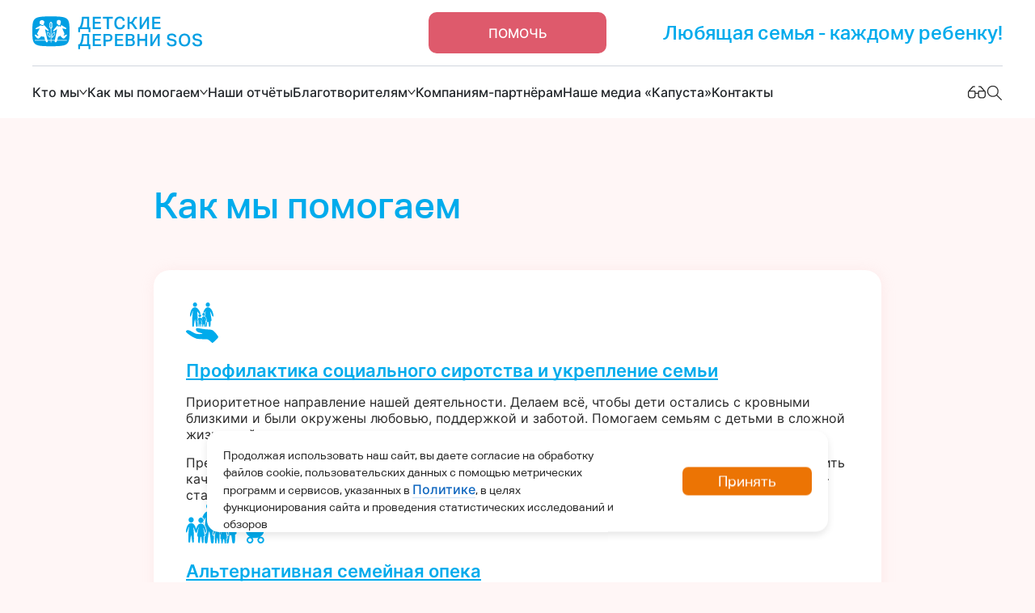

--- FILE ---
content_type: text/html; charset=utf-8
request_url: https://sos-dd.ru/what/
body_size: 20683
content:
    <!DOCTYPE html>
<html xmlns="http://www.w3.org/1999/xhtml" xml:lang="ru-ru" lang="ru-ru">
<head>
    <title>Программы помощи</title>
    <meta name="author" content="fastsol"/>
    <meta content="text/html; charset=utf-8" http-equiv="Content-Type"/>
    <meta name="SKYPE_TOOLBAR" content="SKYPE_TOOLBAR_PARSER_COMPATIBLE"/>
    <meta name="viewport" content="width=device-width, initial-scale=1.0">

    <link href="/favicon.ico" rel="shortcut icon" type="image/vnd.microsoft.icon"/>

    <meta property="og:title" content="Программы помощи"/>
    <meta property="og:description" content="" />
    <meta property="og:type" content="website"/>
    <meta property="og:url" content="url"/>
    <meta property="og:image" content="/local/templates/fastsol/assets/img/sharing.jpg"/>

    <meta http-equiv="Content-Type" content="text/html; charset=UTF-8" />
<meta name="keywords" content="дети-сироты, сироты, благотворительная организация, благотворительность, благотворительный фонд, благотворительный, помочь детям-сирота, помощь детям-сиротам, пожертвование, Детские деревни-SOS, детские дома, детский дом, детдом, профилактика социального сиротства, социальные сироты, социальное сиротство, благотворительность вместо сувениров, социальная ответственность, волонтеры, волонтерство, сделать пожертвование, детские деревни сос, сос деревни, sos деревни, sos children’s villages, помочь детям-сиротам, выпускники детских домов, пожертвование, пожертвовать" />
<meta name="description" content="Профилактика сиротства, семейная поддержка, альтернативная опека, работа с молодёжью и защита прав детей." />
<script type="text/javascript" data-skip-moving="true">(function(w, d) {var v = w.frameCacheVars = {'CACHE_MODE':'HTMLCACHE','storageBlocks':[],'dynamicBlocks':{'7DqYyc':'7e131bd27490','jmonnO':'6333a69701b7','iJBuqa':'654eaf83bcb6'},'AUTO_UPDATE':true,'AUTO_UPDATE_TTL':'120','version':'2'};var inv = false;if (v.AUTO_UPDATE === false){if (v.AUTO_UPDATE_TTL && v.AUTO_UPDATE_TTL > 0){var lm = Date.parse(d.lastModified);if (!isNaN(lm)){var td = new Date().getTime();if ((lm + v.AUTO_UPDATE_TTL * 1000) >= td){w.frameRequestStart = false;w.preventAutoUpdate = true;return;}inv = true;}}else{w.frameRequestStart = false;w.preventAutoUpdate = true;return;}}var r = w.XMLHttpRequest ? new XMLHttpRequest() : (w.ActiveXObject ? new w.ActiveXObject("Microsoft.XMLHTTP") : null);if (!r) { return; }w.frameRequestStart = true;var m = v.CACHE_MODE; var l = w.location; var x = new Date().getTime();var q = "?bxrand=" + x + (l.search.length > 0 ? "&" + l.search.substring(1) : "");var u = l.protocol + "//" + l.host + l.pathname + q;r.open("GET", u, true);r.setRequestHeader("BX-ACTION-TYPE", "get_dynamic");r.setRequestHeader("X-Bitrix-Composite", "get_dynamic");r.setRequestHeader("BX-CACHE-MODE", m);r.setRequestHeader("BX-CACHE-BLOCKS", v.dynamicBlocks ? JSON.stringify(v.dynamicBlocks) : "");if (inv){r.setRequestHeader("BX-INVALIDATE-CACHE", "Y");}try { r.setRequestHeader("BX-REF", d.referrer || "");} catch(e) {}if (m === "APPCACHE"){r.setRequestHeader("BX-APPCACHE-PARAMS", JSON.stringify(v.PARAMS));r.setRequestHeader("BX-APPCACHE-URL", v.PAGE_URL ? v.PAGE_URL : "");}r.onreadystatechange = function() {if (r.readyState != 4) { return; }var a = r.getResponseHeader("BX-RAND");var b = w.BX && w.BX.frameCache ? w.BX.frameCache : false;if (a != x || !((r.status >= 200 && r.status < 300) || r.status === 304 || r.status === 1223 || r.status === 0)){var f = {error:true, reason:a!=x?"bad_rand":"bad_status", url:u, xhr:r, status:r.status};if (w.BX && w.BX.ready && b){BX.ready(function() {setTimeout(function(){BX.onCustomEvent("onFrameDataRequestFail", [f]);}, 0);});}w.frameRequestFail = f;return;}if (b){b.onFrameDataReceived(r.responseText);if (!w.frameUpdateInvoked){b.update(false);}w.frameUpdateInvoked = true;}else{w.frameDataString = r.responseText;}};r.send();var p = w.performance;if (p && p.addEventListener && p.getEntries && p.setResourceTimingBufferSize){var e = 'resourcetimingbufferfull';var h = function() {if (w.BX && w.BX.frameCache && w.BX.frameCache.frameDataInserted){p.removeEventListener(e, h);}else {p.setResourceTimingBufferSize(p.getEntries().length + 50);}};p.addEventListener(e, h);}})(window, document);</script>


<link href="/bitrix/cache/css/s1/fastsol/page_0c26c0a3f408d2170f0b9ba99e8d1163/page_0c26c0a3f408d2170f0b9ba99e8d1163_v1.css?1761046582414" type="text/css"  rel="stylesheet" />
<link href="/bitrix/cache/css/s1/fastsol/template_9e7201526c0a33684efcc083614be74e/template_9e7201526c0a33684efcc083614be74e_v1.css?1765381650695083" type="text/css"  data-template-style="true" rel="stylesheet" />
<script type="text/javascript">if(!window.BX)window.BX={};if(!window.BX.message)window.BX.message=function(mess){if(typeof mess==='object'){for(let i in mess) {BX.message[i]=mess[i];} return true;}};</script>
<script type="text/javascript">(window.BX||top.BX).message({'JS_CORE_LOADING':'Загрузка...','JS_CORE_NO_DATA':'- Нет данных -','JS_CORE_WINDOW_CLOSE':'Закрыть','JS_CORE_WINDOW_EXPAND':'Развернуть','JS_CORE_WINDOW_NARROW':'Свернуть в окно','JS_CORE_WINDOW_SAVE':'Сохранить','JS_CORE_WINDOW_CANCEL':'Отменить','JS_CORE_WINDOW_CONTINUE':'Продолжить','JS_CORE_H':'ч','JS_CORE_M':'м','JS_CORE_S':'с','JSADM_AI_HIDE_EXTRA':'Скрыть лишние','JSADM_AI_ALL_NOTIF':'Показать все','JSADM_AUTH_REQ':'Требуется авторизация!','JS_CORE_WINDOW_AUTH':'Войти','JS_CORE_IMAGE_FULL':'Полный размер'});</script>

<script type="text/javascript" src="/bitrix/js/main/core/core.min.js?1699541201221146"></script>

<script>BX.setJSList(['/bitrix/js/main/core/core_ajax.js','/bitrix/js/main/core/core_promise.js','/bitrix/js/main/polyfill/promise/js/promise.js','/bitrix/js/main/loadext/loadext.js','/bitrix/js/main/loadext/extension.js','/bitrix/js/main/polyfill/promise/js/promise.js','/bitrix/js/main/polyfill/find/js/find.js','/bitrix/js/main/polyfill/includes/js/includes.js','/bitrix/js/main/polyfill/matches/js/matches.js','/bitrix/js/ui/polyfill/closest/js/closest.js','/bitrix/js/main/polyfill/fill/main.polyfill.fill.js','/bitrix/js/main/polyfill/find/js/find.js','/bitrix/js/main/polyfill/matches/js/matches.js','/bitrix/js/main/polyfill/core/dist/polyfill.bundle.js','/bitrix/js/main/core/core.js','/bitrix/js/main/polyfill/intersectionobserver/js/intersectionobserver.js','/bitrix/js/main/lazyload/dist/lazyload.bundle.js','/bitrix/js/main/polyfill/core/dist/polyfill.bundle.js','/bitrix/js/main/parambag/dist/parambag.bundle.js']);
</script>
<script type="text/javascript">(window.BX||top.BX).message({'pull_server_enabled':'Y','pull_config_timestamp':'1586871655','pull_guest_mode':'N','pull_guest_user_id':'0'});(window.BX||top.BX).message({'PULL_OLD_REVISION':'Для продолжения корректной работы с сайтом необходимо перезагрузить страницу.'});</script>
<script type="text/javascript">(window.BX||top.BX).message({'LANGUAGE_ID':'ru','FORMAT_DATE':'DD.MM.YYYY','FORMAT_DATETIME':'DD.MM.YYYY HH:MI:SS','COOKIE_PREFIX':'BITRIX_SM','SERVER_TZ_OFFSET':'10800','UTF_MODE':'Y','SITE_ID':'s1','SITE_DIR':'/'});</script>


<script type="text/javascript"  src="/bitrix/cache/js/s1/fastsol/kernel_main/kernel_main_v1.js?1761046582154480"></script>
<script type="text/javascript" src="/bitrix/js/ui/dexie/dist/dexie3.bundle.min.js?169954118388274"></script>
<script type="text/javascript" src="/bitrix/js/main/core/core_ls.min.js?14707471227365"></script>
<script type="text/javascript" src="/bitrix/js/main/core/core_frame_cache.min.js?169954120211307"></script>
<script type="text/javascript" src="/bitrix/js/pull/protobuf/protobuf.min.js?160671992376433"></script>
<script type="text/javascript" src="/bitrix/js/pull/protobuf/model.min.js?160671992314190"></script>
<script type="text/javascript" src="/bitrix/js/rest/client/rest.client.min.js?16067223479240"></script>
<script type="text/javascript" src="/bitrix/js/pull/client/pull.client.min.js?169954116947780"></script>
<script type="text/javascript">BX.setJSList(['/bitrix/js/main/core/core_fx.js','/bitrix/js/main/session.js','/bitrix/js/main/pageobject/pageobject.js','/bitrix/js/main/core/core_window.js','/bitrix/js/main/date/main.date.js','/bitrix/js/main/core/core_date.js','/bitrix/js/main/utils.js','/local/templates/fastsol/assets/js/lightbox2-2.11.5/dist/js/lightbox-plus-jquery.js','/local/templates/fastsol/assets/js/lightbox2-2.11.5/src/js/lightbox.js','/local/templates/fastsol/assets/js/jquery.min.js','/local/templates/pweb.ru_ddsos_title_v2/js/jquery-1.11.0.min.js','/local/templates/pweb.ru_ddsos_title_v2/js/blind/js.cookie.js','/local/templates/pweb.ru_ddsos_title_v2/js/blind/init.js','/local/templates/pweb.ru_ddsos_title_v2/js/blind/blind.js','/local/cookie/cookie.js','/local/js/custom.js','/local/popup/popup.js']);</script>
<script type="text/javascript">BX.setCSSList(['/bitrix/templates/.default/components/bitrix/system.pagenavigation/.default/style.css','/local/templates/fastsol/assets/js/lightbox2-2.11.5/src/css/lightbox.css','/local/templates/fastsol/assets/plugins/bootstrap/css/bootstrap.min.css','/local/templates/fastsol/assets/plugins/owl.carousel/css/owl.carousel.min.css','/local/templates/fastsol/assets/css/seo_base.css','/local/templates/fastsol/assets/css/seo_base_media.css','/local/templates/fastsol/assets/css/footer.css','/local/templates/fastsol/assets/css/nav/style.css','/local/templates/fastsol/assets/css/nav/media.css','/local/templates/fastsol/assets/css/pop-up/style.css','/local/templates/fastsol/assets/css/pop-up/media.css','/local/templates/fastsol/assets/css/news.css','/local/templates/pweb.ru_ddsos_title_v2/css/blind.css','/local/templates/pweb.ru_ddsos_title_v2/css/blind-additional.css','/local/cookie/style.css','/local/popup/style.css','/local/templates/fastsol/assets/css/inter.css','/local/templates/fastsol/assets/css/stylesheet.css','/local/templates/fastsol/assets/css/style.css','/local/templates/fastsol/assets/css/media.css','/local/templates/fastsol/assets/css/ckeditor5.css','/local/templates/fastsol/assets/css/what/style.css','/local/templates/fastsol/assets/css/what/media.css']);</script>


<script type="text/javascript"  src="/bitrix/cache/js/s1/fastsol/template_58d57a0b7808e68ba21c586a9f0f8925/template_58d57a0b7808e68ba21c586a9f0f8925_v1.js?1761046520397774"></script>
<script type="text/javascript">var _ba = _ba || []; _ba.push(["aid", "c43cb4d8bda35afe55a259c923eea16b"]); _ba.push(["host", "sos-dd.ru"]); (function() {var ba = document.createElement("script"); ba.type = "text/javascript"; ba.async = true;ba.src = (document.location.protocol == "https:" ? "https://" : "http://") + "bitrix.info/ba.js";var s = document.getElementsByTagName("script")[0];s.parentNode.insertBefore(ba, s);})();</script>


<!--    <link rel="stylesheet" href="https://cdn.ckeditor.com/ckeditor5/43.2.0/ckeditor5.css"/> -->
    
    <script>
        let editorInstance = null;
        const OPENING_EXIT_MODAL_SEC = 60;
    </script>

    <script src="/local/templates/fastsol/assets/js/jquery.min.js"></script>
    <script src="/local/templates/fastsol/assets/plugins/bootstrap/js/bootstrap.bundle.min.js"></script>
    <script src="/local/templates/fastsol/assets/plugins/bootstrap/js/bootstrap.min.js"></script>
    <script src="/local/templates/fastsol/assets/plugins/bootstrap/js/popper.min.js"></script>
    <script src="/local/templates/fastsol/assets/plugins/owl.carousel/js/owl.carousel.min.js"></script>
    <script src="/local/templates/fastsol/assets/js/DropdownMenu.js"></script>
    <script src="/local/templates/fastsol/assets/js/ScrollManager.js"></script>
    <script src="/local/templates/fastsol/assets/js/TextCopyManager.js"></script>
    <script src="/local/templates/fastsol/assets/js/jquery.inputmask.bundle.min.js"></script>
    <script src="/local/templates/fastsol/assets/js/jquery.mask.min.js"></script>
    <script src="/local/templates/fastsol/assets/js/jquery.validate.min.js"></script>
    <script src="/local/templates/fastsol/assets/js/select2.min.js"></script>
    <script src="/local/templates/fastsol/assets/js/jquery.kladr.min.js"></script>
    <script src="/local/templates/fastsol/assets/js/pages/form.js"></script>
    <script src="/local/templates/fastsol/assets/js/pages/main.js"></script>
    <script src="/local/templates/fastsol/assets/js/pages/indexedDb.js"></script>
    <script src="/local/templates/fastsol/assets/js/emoji.js"></script>
    <script src="/local/templates/fastsol/assets/js/exit_modal.js"></script>

    <script src="/local/templates/fastsol/assets/js/pages/main2.js"></script>


    <script src="https://yastatic.net/share2/share.js"></script>

    <!-- Yandex.Metrika counter -->
    <script type="text/javascript">
        (function (m, e, t, r, i, k, a) {
            m[i] = m[i] || function () {
                (m[i].a = m[i].a || []).push(arguments)
            };
            m[i].l = 1 * new Date();
            k = e.createElement(t), a = e.getElementsByTagName(t)[0], k.async = 1, k.src = r, a.parentNode.insertBefore(k, a)
        })
        (window, document, "script", "https://mc.yandex.ru/metrika/tag.js", "ym");

        ym(38518605, "init", {
            clickmap: true,
            trackLinks: true,
            accurateTrackBounce: true,
            webvisor: true,
            ecommerce: "dataLayer"
        });
        window.dataLayer = window.dataLayer || [];
    </script>
    <noscript>
        <div><img src="https://mc.yandex.ru/watch/38518605" style="position:absolute; left:-9999px;" alt=""/></div>
    </noscript>
    <!-- /Yandex.Metrika counter -->

    <script type="text/javascript">!function () {
            var t = document.createElement("script");
            t.type = "text/javascript", t.async = !0, t.src = 'https://vk.com/js/api/openapi.js?169', t.onload = function () {
                VK.Retargeting.Init("VK-RTRG-1366587-df5jI"), VK.Retargeting.Hit()
            }, document.head.appendChild(t)
        }();</script>
    <noscript><img src="https://vk.com/rtrg?p=VK-RTRG-1366587-df5jI" style="position:fixed; left:-999px;" alt=""/>
    </noscript>

    <!-- Top.Mail.Ru counter -->
    <script type="text/javascript">
        var _tmr = window._tmr || (window._tmr = []);
        _tmr.push({id: "3412949", type: "pageView", start: (new Date()).getTime()});
        (function (d, w, id) {
            if (d.getElementById(id)) return;
            var ts = d.createElement("script");
            ts.type = "text/javascript";
            ts.async = true;
            ts.id = id;
            ts.src = "https://top-fwz1.mail.ru/js/code.js";
            var f = function () {
                var s = d.getElementsByTagName("script")[0];
                s.parentNode.insertBefore(ts, s);
            };
            if (w.opera == "[object Opera]") {
                d.addEventListener("DOMContentLoaded", f, false);
            } else {
                f();
            }
        })(document, window, "tmr-code");
    </script>
    <noscript>
        <div><img src="https://top-fwz1.mail.ru/counter?id=3412949;js=na" style="position:absolute;left:-9999px;"
                  alt="Top.Mail.Ru"/></div>
    </noscript>
    <!-- /Top.Mail.Ru counter -->

    <script>
        let _SITE_TEMPLATE_PATH = '/local/templates/fastsol';
    </script>

    <script src="https://vk.com/js/api/openapi.js?169" type="text/javascript"></script>
    <script type="text/javascript">
        VK.init({
            apiId: '54257016',
            onlyWidgets: true
        });
    </script>
</head>

<body>
<div id="top-arrow" class="top-arrow">
    <img src="/local/templates/fastsol/assets/img/philosophy/top-arrow.svg" alt="">
</div>

<nav class="navbar navbar-expand-lg navbar-light bg-light" id="navbar">
        <div class="container-fluid">
        <a href="/"><img class="logo" src="/local/templates/fastsol/assets/img/nav/logo.svg" alt=""></a>
        <a href="/help" class="nav-help">Помочь</a>

        <div class="social d-none d-xl-flex d-lg-flex">
            <p class="header-text">Любящая семья - каждому ребенку!</p>
        </div>
        <a href="#" class="mobile_menu_toggle"><span class="bars"></span></a>
    </div>

    <div class="hr d-none d-xl-block d-lg-block"></div>

    <div class="container-fluid">
        <div class="collapse navbar-collapse" id="navbarSupportedContent">
            <ul class="navbar-nav me-auto mb-2 mb-lg-0">
                <div class="menu-dropdown" id="desktop"><div class="open-dropdown" data-id="0"><a class="dropdown-link" href="/about">Кто мы</a>
                    <svg class="opening-arrow" style="transition: 0.3s;" width="10" height="8" viewBox="0 0 10 8" fill="none" xmlns="http://www.w3.org/2000/svg">
                        <path d="M9 1.5L5 6.5L1 1.5" stroke="#282828" stroke-width="1.2" stroke-linecap="round"/>
                    </svg>
                    </div><ul
        class="dropdown__items  list-unstyled"
        style="display: none; "
        data-id="0"
    >
                <li class="dropdown_item">
                    <a class="dropdown-link" href="/about">О нас</a>
                </li>
            
                <li class="dropdown_item">
                    <a class="dropdown-link" href="/about/values">Философия</a>
                </li>
            
                <li class="dropdown_item">
                    <a class="dropdown-link" href="/about/history">Наша история</a>
                </li>
            
                <div class="dropdown_item section" data-section-id="3" style="    position: relative;">
                    <a class="dropdown-link" href="/about/team">Наша команда</a>
                    <svg class="opening-arrow" style="transition: 0.3s;" width="10" height="8" viewBox="0 0 10 8" fill="none" xmlns="http://www.w3.org/2000/svg">
                        <path d="M9 1.5L5 6.5L1 1.5" stroke="#282828" stroke-width="1.2" stroke-linecap="round"/>
                    </svg>
                    <ul
        class="dropdown__items section sectionDesc list-unstyled"
        style="display: none; "
        data-section-id="3"
    >
                <li class="dropdown_item">
                    <a class="dropdown-link" href="/about/team/rk_dd-sos">Российский комитет «Детских деревень SOS»</a>
                </li>
            
                <li class="dropdown_item">
                    <a class="dropdown-link" href="/about/team/tomilino">Программы «Детских деревень SOS» в Москве и Московской области</a>
                </li>
            
                <li class="dropdown_item">
                    <a class="dropdown-link" href="/about/team/lavrovo">Программы «Детских деревень SOS» в Орловской области</a>
                </li>
            
                <li class="dropdown_item">
                    <a class="dropdown-link" href="/about/team/kandalaksha">Программы «Детских деревень SOS» в Мурманской области</a>
                </li>
            
                <li class="dropdown_item">
                    <a class="dropdown-link" href="/about/team/vologda">Программы «Детских деревень SOS» в Вологодской области</a>
                </li>
            
                <li class="dropdown_item">
                    <a class="dropdown-link" href="/about/team/pskov">Программы «Детских деревень SOS» в Псковской области</a>
                </li>
            
                <li class="dropdown_item">
                    <a class="dropdown-link" href="/about/team/pushkin">Программы «Детских деревень SOS» в Санкт-Петербурге и Ленинградской области</a>
                </li>
            
                <li class="dropdown_item">
                    <a class="dropdown-link" href="/about/team/murmansk">Социальный центр SOS Мурманск</a>
                </li>
            
                <li class="dropdown_item">
                    <a class="dropdown-link" href="/about/team/tatarstan/">Программа профилактики социального сиротства и укрепления семьи в Республике Татарстан</a>
                </li>
            
                <li class="dropdown_item">
                    <a class="dropdown-link" href="/about/team/novgorod/">Программа профилактики социального сиротства и укрепления семьи в Новгородской области</a>
                </li>
            </ul></div>
                <li class="dropdown_item">
                    <a class="dropdown-link" href="/about/endowment">Целевой капитал</a>
                </li>
            
                <li class="dropdown_item">
                    <a class="dropdown-link" href="/about/team/rk_dd-sos/documents">Официальные документы РК</a>
                </li>
            
                <li class="dropdown_item">
                    <a class="dropdown-link" href="/about/jobs/">Вакансии</a>
                </li>
            
                <li class="dropdown_item">
                    <a class="dropdown-link" href="/about/media">СМИ о нас</a>
                </li>
            
                <li class="dropdown_item">
                    <a class="dropdown-link" href="/about/press/">Пресс-центр</a>
                </li>
            
                <li class="dropdown_item">
                    <a class="dropdown-link" href="/faq">Вопросы и ответы</a>
                </li>
            </ul></div><div class="menu-dropdown" id="desktop"><div class="open-dropdown" data-id="1"><a class="dropdown-link" href="/what">Как мы помогаем</a>
                    <svg class="opening-arrow" style="transition: 0.3s;" width="10" height="8" viewBox="0 0 10 8" fill="none" xmlns="http://www.w3.org/2000/svg">
                        <path d="M9 1.5L5 6.5L1 1.5" stroke="#282828" stroke-width="1.2" stroke-linecap="round"/>
                    </svg>
                    </div><ul
        class="dropdown__items  list-unstyled"
        style="display: none; "
        data-id="1"
    >
                <li class="dropdown_item">
                    <a class="dropdown-link" href="/what">Направления работы (Программы помощи)</a>
                </li>
            
                <div class="dropdown_item section" data-section-id="1" style="    position: relative;">
                    <a class="dropdown-link" href="/what/strengthening/">Профилактика социального сиротства и укрепления семьи</a>
                    <svg class="opening-arrow" style="transition: 0.3s;" width="10" height="8" viewBox="0 0 10 8" fill="none" xmlns="http://www.w3.org/2000/svg">
                        <path d="M9 1.5L5 6.5L1 1.5" stroke="#282828" stroke-width="1.2" stroke-linecap="round"/>
                    </svg>
                    <ul
        class="dropdown__items section sectionDesc list-unstyled"
        style="display: none; "
        data-section-id="1"
    >
                <li class="dropdown_item">
                    <a class="dropdown-link" href="/what/strengthening/">Профилактика социального сиротства и укрепления семьи</a>
                </li>
            
                <li class="dropdown_item">
                    <a class="dropdown-link" href="/what/strengthening/sosedi/">SOSеди</a>
                </li>
            </ul></div>
                <li class="dropdown_item">
                    <a class="dropdown-link" href="/what/villages/">Альтернативная семейная опека</a>
                </li>
            
                <li class="dropdown_item">
                    <a class="dropdown-link" href="/what/youth/">Работа с молодежью</a>
                </li>
            
                <li class="dropdown_item">
                    <a class="dropdown-link" href="/what/rights/">Защита прав и интересов детей, противодействие жестокому обращению</a>
                </li>
            
                <li class="dropdown_item">
                    <a class="dropdown-link" href="/what/academy/">Академия SOS</a>
                </li>
            </ul></div><div class="menu-dropdown" id="desktop"><div class="none-dropdown"><a class="dropdown-link" href="/about/team/rk_dd-sos/documents#reports">Наши отчёты</a></div></div><div class="menu-dropdown" id="desktop"><div class="open-dropdown" data-id="3"><a class="dropdown-link" href="/support">Благотворителям</a>
                    <svg class="opening-arrow" style="transition: 0.3s;" width="10" height="8" viewBox="0 0 10 8" fill="none" xmlns="http://www.w3.org/2000/svg">
                        <path d="M9 1.5L5 6.5L1 1.5" stroke="#282828" stroke-width="1.2" stroke-linecap="round"/>
                    </svg>
                    </div><ul
        class="dropdown__items  list-unstyled"
        style="display: none; "
        data-id="3"
    >
                <li class="dropdown_item">
                    <a class="dropdown-link" href="/support">Все способы помочь</a>
                </li>
            
                <li class="dropdown_item">
                    <a class="dropdown-link" href="/help">Оформить разовое или регулярное пожертвование</a>
                </li>
            
                <li class="dropdown_item">
                    <a class="dropdown-link" href="/together">Создать сбор на платформе «Минутку внимания!»</a>
                </li>
            
                <li class="dropdown_item">
                    <a class="dropdown-link" href="/support/events">Наши благотворительные акции</a>
                </li>
            
                <li class="dropdown_item">
                    <a class="dropdown-link" href="/partners">Помочь от компании</a>
                </li>
            
                <li class="dropdown_item">
                    <a class="dropdown-link" href="/support/donation">Я уже помогаю: ответы на ваши вопросы</a>
                </li>
            </ul></div><div class="menu-dropdown" id="desktop"><div class="none-dropdown"><a class="dropdown-link" href="/partners">Компаниям-партнёрам</a></div></div><div class="menu-dropdown" id="desktop"><div class="none-dropdown"><a class="dropdown-link" href="/kapusta">Наше медиа «Капуста»</a></div></div><div class="menu-dropdown" id="desktop"><div class="none-dropdown"><a class="dropdown-link" href="/contacts">Контакты</a></div></div>            </ul>
            <div class="gap-xl-3 gap-2 icons-block">
                <a href="#" class="blind-open" title="Версия сайта для слабовидящих"><img
                            src="/local/templates/fastsol/assets/img/nav/icon1.svg" alt=""></a>
                <div class="form-search-block">
                    <span><img src="/local/templates/fastsol/assets/img/nav/icon2.svg" class="js-form-search"
                               alt=""></span>
                </div>
            </div>
            <form class="form-search" action="/search/index.php" style="">
                <div class="input-group">
                    <img src="/local/templates/fastsol/assets/img/nav/icon2.svg" class="js-form-search" alt="">
                    <input type="text" class="form-control" name="q" placeholder="Поиск по сайту">
                </div>
                <button type="submit" class="search-btn">Найти</button>
                <div class="js-close-search-btn" style="transform: rotate(45deg)">
                    <svg width="14" height="14" viewBox="0 0 14 14" fill="none" xmlns="http://www.w3.org/2000/svg">
                        <path d="M13 8L8 8V13C8 13.2652 7.89464 13.5196 7.70711 13.7071C7.51957 13.8946 7.26522 14 7 14C6.73478 14 6.48043 13.8946 6.29289 13.7071C6.10536 13.5196 6 13.2652 6 13L6 8H1C0.734784 8 0.48043 7.89464 0.292893 7.70711C0.105357 7.51957 0 7.26522 0 7C0 6.73478 0.105357 6.48043 0.292893 6.29289C0.48043 6.10536 0.734784 6 1 6H6V1C6 0.734784 6.10536 0.480429 6.29289 0.292893C6.48043 0.105357 6.73478 0 7 0C7.26522 0 7.51957 0.105357 7.70711 0.292893C7.89464 0.480429 8 0.734784 8 1V6L13 6C13.2652 6 13.5196 6.10536 13.7071 6.29289C13.8946 6.48043 14 6.73478 14 7C14 7.26522 13.8946 7.51957 13.7071 7.70711C13.5196 7.89464 13.2652 8 13 8Z" fill="#000"/>
                    </svg>

                </div>

            </form>
        </div>
    </div>
        <!-- mobile -->
    <div class="mobile_menu d-block d-lg-none">
        <div class="mobile_popup">
            <img class="mobile_menu_toggle" src="/local/templates/fastsol/assets/img/nav/close.svg" alt="">
            <form class="form-search" action="/search/index.php">
                <div class="input-group">
                    <span class="input-group-text" id="basic-addon1"><img
                                src="/local/templates/fastsol/assets/img/nav/search.svg" alt=""></span>
                    <input type="text" class="form-control" name="q" placeholder="Поиск по сайту">
                </div>
                <button type="submit" class="search-btn">Найти</button>
            </form>


            <div class="visually-impaired">
                <a href="#" class="blind-open">
                    <p class="text">Версия для слабовидящих</p>
                    <img src="/local/templates/fastsol/assets/img/nav/icon1-v2.svg" alt="">
                </a>
            </div>

            <div class="menu-dropdown" id="mobile"><div class="open-dropdown" data-id="0"><a class="dropdown-link" href="/about">Кто мы</a>
                    <svg class="opening-arrow" style="transition: 0.3s;" width="10" height="8" viewBox="0 0 10 8" fill="none" xmlns="http://www.w3.org/2000/svg">
                        <path d="M9 1.5L5 6.5L1 1.5" stroke="#282828" stroke-width="1.2" stroke-linecap="round"/>
                    </svg>
                    </div><ul
        class="dropdown__items  list-unstyled"
        style="display: none; "
        data-id="0"
    >
                <li class="dropdown_item">
                    <a class="dropdown-link" href="/about">О нас</a>
                </li>
            
                <li class="dropdown_item">
                    <a class="dropdown-link" href="/about/values">Философия</a>
                </li>
            
                <li class="dropdown_item">
                    <a class="dropdown-link" href="/about/history">Наша история</a>
                </li>
            
                <div class="dropdown_item section" data-section-id="3" style="    position: relative;">
                    <a class="dropdown-link" href="/about/team">Наша команда</a>
                    <svg class="opening-arrow" style="transition: 0.3s;" width="10" height="8" viewBox="0 0 10 8" fill="none" xmlns="http://www.w3.org/2000/svg">
                        <path d="M9 1.5L5 6.5L1 1.5" stroke="#282828" stroke-width="1.2" stroke-linecap="round"/>
                    </svg>
                    <ul
        class="dropdown__items section  list-unstyled"
        style="display: none; "
        data-section-id="3"
    >
                <li class="dropdown_item">
                    <a class="dropdown-link" href="/about/team/rk_dd-sos">Российский комитет «Детских деревень SOS»</a>
                </li>
            
                <li class="dropdown_item">
                    <a class="dropdown-link" href="/about/team/tomilino">Программы «Детских деревень SOS» в Москве и Московской области</a>
                </li>
            
                <li class="dropdown_item">
                    <a class="dropdown-link" href="/about/team/lavrovo">Программы «Детских деревень SOS» в Орловской области</a>
                </li>
            
                <li class="dropdown_item">
                    <a class="dropdown-link" href="/about/team/kandalaksha">Программы «Детских деревень SOS» в Мурманской области</a>
                </li>
            
                <li class="dropdown_item">
                    <a class="dropdown-link" href="/about/team/vologda">Программы «Детских деревень SOS» в Вологодской области</a>
                </li>
            
                <li class="dropdown_item">
                    <a class="dropdown-link" href="/about/team/pskov">Программы «Детских деревень SOS» в Псковской области</a>
                </li>
            
                <li class="dropdown_item">
                    <a class="dropdown-link" href="/about/team/pushkin">Программы «Детских деревень SOS» в Санкт-Петербурге и Ленинградской области</a>
                </li>
            
                <li class="dropdown_item">
                    <a class="dropdown-link" href="/about/team/murmansk">Социальный центр SOS Мурманск</a>
                </li>
            
                <li class="dropdown_item">
                    <a class="dropdown-link" href="/about/team/tatarstan/">Программа профилактики социального сиротства и укрепления семьи в Республике Татарстан</a>
                </li>
            
                <li class="dropdown_item">
                    <a class="dropdown-link" href="/about/team/novgorod/">Программа профилактики социального сиротства и укрепления семьи в Новгородской области</a>
                </li>
            </ul></div>
                <li class="dropdown_item">
                    <a class="dropdown-link" href="/about/endowment">Целевой капитал</a>
                </li>
            
                <li class="dropdown_item">
                    <a class="dropdown-link" href="/about/team/rk_dd-sos/documents">Официальные документы РК</a>
                </li>
            
                <li class="dropdown_item">
                    <a class="dropdown-link" href="/about/jobs/">Вакансии</a>
                </li>
            
                <li class="dropdown_item">
                    <a class="dropdown-link" href="/about/media">СМИ о нас</a>
                </li>
            
                <li class="dropdown_item">
                    <a class="dropdown-link" href="/about/press/">Пресс-центр</a>
                </li>
            
                <li class="dropdown_item">
                    <a class="dropdown-link" href="/faq">Вопросы и ответы</a>
                </li>
            </ul></div><div class="menu-dropdown" id="mobile"><div class="open-dropdown" data-id="1"><a class="dropdown-link" href="/what">Как мы помогаем</a>
                    <svg class="opening-arrow" style="transition: 0.3s;" width="10" height="8" viewBox="0 0 10 8" fill="none" xmlns="http://www.w3.org/2000/svg">
                        <path d="M9 1.5L5 6.5L1 1.5" stroke="#282828" stroke-width="1.2" stroke-linecap="round"/>
                    </svg>
                    </div><ul
        class="dropdown__items  list-unstyled"
        style="display: none; "
        data-id="1"
    >
                <li class="dropdown_item">
                    <a class="dropdown-link" href="/what">Направления работы (Программы помощи)</a>
                </li>
            
                <div class="dropdown_item section" data-section-id="1" style="    position: relative;">
                    <a class="dropdown-link" href="/what/strengthening/">Профилактика социального сиротства и укрепления семьи</a>
                    <svg class="opening-arrow" style="transition: 0.3s;" width="10" height="8" viewBox="0 0 10 8" fill="none" xmlns="http://www.w3.org/2000/svg">
                        <path d="M9 1.5L5 6.5L1 1.5" stroke="#282828" stroke-width="1.2" stroke-linecap="round"/>
                    </svg>
                    <ul
        class="dropdown__items section  list-unstyled"
        style="display: none; "
        data-section-id="1"
    >
                <li class="dropdown_item">
                    <a class="dropdown-link" href="/what/strengthening/">Профилактика социального сиротства и укрепления семьи</a>
                </li>
            
                <li class="dropdown_item">
                    <a class="dropdown-link" href="/what/strengthening/sosedi/">SOSеди</a>
                </li>
            </ul></div>
                <li class="dropdown_item">
                    <a class="dropdown-link" href="/what/villages/">Альтернативная семейная опека</a>
                </li>
            
                <li class="dropdown_item">
                    <a class="dropdown-link" href="/what/youth/">Работа с молодежью</a>
                </li>
            
                <li class="dropdown_item">
                    <a class="dropdown-link" href="/what/rights/">Защита прав и интересов детей, противодействие жестокому обращению</a>
                </li>
            
                <li class="dropdown_item">
                    <a class="dropdown-link" href="/what/academy/">Академия SOS</a>
                </li>
            </ul></div><div class="menu-dropdown" id="mobile"><div class="none-dropdown"><a class="dropdown-link" href="/about/team/rk_dd-sos/documents#reports">Наши отчёты</a></div></div><div class="menu-dropdown" id="mobile"><div class="open-dropdown" data-id="3"><a class="dropdown-link" href="/support">Благотворителям</a>
                    <svg class="opening-arrow" style="transition: 0.3s;" width="10" height="8" viewBox="0 0 10 8" fill="none" xmlns="http://www.w3.org/2000/svg">
                        <path d="M9 1.5L5 6.5L1 1.5" stroke="#282828" stroke-width="1.2" stroke-linecap="round"/>
                    </svg>
                    </div><ul
        class="dropdown__items  list-unstyled"
        style="display: none; "
        data-id="3"
    >
                <li class="dropdown_item">
                    <a class="dropdown-link" href="/support">Все способы помочь</a>
                </li>
            
                <li class="dropdown_item">
                    <a class="dropdown-link" href="/help">Оформить разовое или регулярное пожертвование</a>
                </li>
            
                <li class="dropdown_item">
                    <a class="dropdown-link" href="/together">Создать сбор на платформе «Минутку внимания!»</a>
                </li>
            
                <li class="dropdown_item">
                    <a class="dropdown-link" href="/support/events">Наши благотворительные акции</a>
                </li>
            
                <li class="dropdown_item">
                    <a class="dropdown-link" href="/partners">Помочь от компании</a>
                </li>
            
                <li class="dropdown_item">
                    <a class="dropdown-link" href="/support/donation">Я уже помогаю: ответы на ваши вопросы</a>
                </li>
            </ul></div><div class="menu-dropdown" id="mobile"><div class="none-dropdown"><a class="dropdown-link" href="/partners">Компаниям-партнёрам</a></div></div><div class="menu-dropdown" id="mobile"><div class="none-dropdown"><a class="dropdown-link" href="/kapusta">Наше медиа «Капуста»</a></div></div><div class="menu-dropdown" id="mobile"><div class="none-dropdown"><a class="dropdown-link" href="/contacts">Контакты</a></div></div>
            <div class="contacts">
                <div class="our-contacts">
                    <p class="subtitle">Наши контакты:</p>
                    <p class="text">
                        info@sos-dd.org</p>
                    <p class="text">
                        +7 (495) 718-99-18</p>
                </div>
                <div class="donation">
                    <p class="subtitle">По вопросам пожертвований:</p>
                    <p class="text">
                        friendsclub@sos-dd.org</p>
                    <p class="text">
                        +7 (495) 796-00-22</p>
                </div>
                <div class="social">
                    <p class="nav-subscribe">Подписывайтесь на наши соц.сети</p>
                    <div class="items">
                        <div class="item tg">
                            <a href="https://t.me/detskie_derevni_sos1">
<!--                                <img src="/local/templates/fastsol/assets/img/nav/tg.svg" alt="">-->
                            </a>
                        </div>
                        <div class="item vk">
                            <a href="http://vk.com/club1881">
<!--                                <img src="/local/templates/fastsol/assets/img/nav/vk.svg" alt="">-->
                            </a>
                        </div>
                        <div class="item ok">
                            <a href="https://ok.ru/group/529093678203791">
<!--                                <img src="/local/templates/fastsol/assets/img/nav/ok.svg" alt="">-->
                            </a>
                        </div>
                        <div class="item yt">
                            <a href="https://rutube.ru/channel/39670317/1">
<!--                                <img src="/local/templates/fastsol/assets/img/nav/yt.svg" alt="">-->
                            </a>
                        </div>
                        <div class="item dzen">
                            <a href="1">
<!--                                <img src="/local/templates/fastsol/assets/img/nav/dzen.svg" alt="">-->
                            </a>
                        </div>
                    </div>
                </div>
            </div>
        </div>
    </div>
</nav>
<div class="main_frame">

<div id="bxdynamic_7DqYyc_start" style="display:none"></div><div class="container base-container prev-footer">
    <div class="what">
        <div class="what-info">
            <h1 class="title">Как мы помогаем</h1>
            <div class="description">
                            </div>
        </div>
        <div class="what-content">
            <div class="row row__what-content">
                                <div class="col-xl-12 col-lg-6 col-md-12 col-sm-12 col-12 activity-col" id="2819091">
                    <img class="icon" src="/upload/iblock/55d/kmzwz6qvpvmy3my5j6ha57vdx7fzvf4p.svg">
                    <a class="subtitle links-design" href="/what/strengthening/">Профилактика социального сиротства и укрепление семьи</a>
                    <div class="description">
                        <p>Приоритетное направление нашей деятельности. Делаем всё, чтобы дети остались с кровными близкими и были окружены любовью, поддержкой и заботой. Помогаем семьям с детьми в сложной жизненной ситуации.</p><p>Предоставляем юридическую, психологическую и образовательную поддержку. Помогаем улучшить качество жизни, научиться доброжелательно общаться и качественно проводить время вместе — стать самостоятельными самодостаточными в области заботы о детях.</p>                    </div>
                </div>
                                <div class="col-xl-12 col-lg-6 col-md-12 col-sm-12 col-12 activity-col" id="2819094">
                    <img class="icon" src="/upload/iblock/5e2/e69jldqu2ypl01fsixjb1t31o78neaqx.svg">
                    <a class="subtitle links-design" href="/what/villages/">Альтернативная семейная опека</a>
                    <div class="description">
                        <p>Поддерживаем приёмные семьи и помогаем создать для детей безопасную и поддерживающую среду. Работаем с каждым ребёнком, исходя из его потребностей и возможностей.</p><p>Дети живут с приёмными родителями на территории шести Детских деревень SOS, за их пределами в собственном жилье или в предоставленном жилье нашей организацией. Всё как в кровных семьях: у ребят есть личное пространство и свобода выбора. Вместе с братьями, сёстрами, мамами и папами они вместе проводят время, принимают решения и ведут быт, ходят в детские сады и школы, получают профессию и выходят во взрослую жизнь, подготовленными и готовыми создавать свои семьи, не отказываясь от своих детей. Так мы разрываем вторичный круг социального сиротства.</p>                    </div>
                </div>
                                <div class="col-xl-12 col-lg-6 col-md-12 col-sm-12 col-12 activity-col" id="2819095">
                    <img class="icon" src="/upload/iblock/eaa/2to511b1oiq7mpywyah623ad6klfrzn7.svg">
                    <a class="subtitle links-design" href="/what/youth/">Работа с молодёжью</a>
                    <div class="description">
                        <p>Помогаем молодым людям из разных форм опеки подготовиться ко взрослой жизни, социализироваться и освоить навыки самообслуживания: получить образование и выбрать область для профессиональной реализации, отстаивать свои права как работника, вести быт, развивать социальные навыки и сохранять эмоциональную стабильность.</p>                    </div>
                </div>
                                <div class="col-xl-12 col-lg-6 col-md-12 col-sm-12 col-12 activity-col" id="2819098">
                    <img class="icon" src="/upload/iblock/612/3i9tpwk7ku1itf41ezn721zoeyvdlme1.svg">
                    <a class="subtitle links-design" href="/what/rights/">Защита прав и интересов детей, противодействие жестокому обращению</a>
                    <div class="description">
                        <p>В содружестве с органами власти и некоммерческими организациями работаем над совершенствованием политики и практики для обеспечения прав детей. Продвигаем ненасильственные методы воспитания детей ради благополучия и безопасности каждого ребёнка, защищаем права детей в подопечных семьях.</p>                    </div>
                </div>
                                <div class="col-xl-12 col-lg-6 col-md-12 col-sm-12 col-12 activity-col" id="2819100">
                    <img class="icon" src="/upload/iblock/5b5/fcnalxf4dt43qk7pujb814a7dnsfc86n.svg">
                    <a class="subtitle links-design" href="/what/academy/">Академия SOS</a>
                    <div class="description">
                        <p>Центр социальной работы и прикладных социальных исследований.</p><p>Мы поддерживаем и помогаем профессионально развиваться специалистам социальной сферы в работе с семьями и детьми.</p>                    </div>
                </div>
                                <div class="col-xl-12 col-lg-6 col-md-12 col-sm-12 col-12 activity-col" id="2819102">
                    <img class="icon" src="/upload/iblock/b51/d49joubox4i2juvebicb0j2tjm6o1apy.svg">
                    <a class="subtitle links-design" href="/what/strengthening/sosedi/">Проект «SOSеди»</a>
                    <div class="description">
                        <p>Предоставляем поддержку родителям и детям в тяжёлой ситуации в лице «контактных» семей. Такие семьи помогают восполнить внутренний ресурс, перенять полезный опыт и приятно провести время в дружелюбной обстановке без осуждения.</p>                    </div>
                </div>
                            </div>
        </div>
    </div>
</div>

<script>
    // let hash = window.location.hash;
    // if(hash) {
    //     document.getElementById(hash.replace('#', ''))?.scrollIntoView();
    // }
    $(window).on('load', () => {
        let hash = window.location.hash;
        if(hash) {
            let currentTarget = document.getElementById(hash.replace('#', ''))

            if (currentTarget) {
                const headerHeight = document.getElementById('navbar').offsetHeight || 0;
                window.scrollTo({
                    top: currentTarget.offsetTop - headerHeight,
                    behavior: 'smooth'
                });
            }
        }
    });
</script><div id="bxdynamic_7DqYyc_end" style="display:none"></div>

<div class="modal fade exit" id="exit" tabindex="-1">
    <div class="modal-dialog modal-dialog-centered">
        <div class="modal-content">

            <div class="close-modal__btn btn-close" data-bs-dismiss="modal" aria-label="Close">
                <svg width="40" height="40" viewBox="0 0 40 40" fill="none" xmlns="http://www.w3.org/2000/svg">
                    <path d="M20.0057 18.4538L24.672 13.7875L26.235 15.3504L21.5687 20.0168L26.3936 24.8416L24.8192 26.416L19.9944 21.5911L15.3507 26.2347L13.7877 24.6717L18.4314 20.0281L13.5838 15.1806L15.1582 13.6062L20.0057 18.4538Z" fill="white"/>
                </svg>
            </div>

            <div class="modal-body">

                <div class="row">
                    <div class="col-12">

                        <div class="exit-info">

                            <div class="img-block">
                                <img class="family" src="/local/templates/fastsol/assets/img/pop-up/cartoon-family.png">
<!--                                <img class="d-xl-block d-lg-block d-none" src="/local/templates/fastsol/assets/img/pop-up/lg.webp">-->
<!--                                <img class="d-xl-none d-lg-none d-md-block d-sm-block d-none"-->
<!--                                     src="/local/templates/fastsol/assets/img/pop-up/md.webp">-->
<!--                                <img class="d-xl-none d-lg-none d-ms-none d-sm-none d-block"-->
<!--                                     src="/local/templates/fastsol/assets/img/pop-up/sm.webp">-->
                            </div>

                            <div class="text-block">
                                <h5 class="title">Вы уходите :(</h5>
                                <h5 class="title d-xl-block d-lg-block d-md-block d-sm-block d-none">Мы же только
                                    познакомились… Обещаете вернуться?</h5>
                            </div>

                        </div>

                        <div class="d-xl-none d-lg-none d-md-none d-sm-none d-block col-12">
                            <h5 class="jump-title d-xl-none d-lg-none d-md-none d-sm-none d-block">Мы же только
                                познакомились… Обещаете вернуться?</h5>
                        </div>

                    </div>


                </div>

                <div class="exit-content">

                    <h5 class="title">Не забывайте про нас — подпишитесь на новости</h5>
                    <form action="https://email.sos-dd.org/add_subscriber.html" class="js-subscribe-form" method="POST" target="_blank">

                        <div class="row send-form">

                            <div class="col-xl-6 col-lg-6 col-md-12 col-sm-12 col-12">
                                <input type="text" name="email" class="form-control" placeholder="Ваш email">
                                <span class="error-message" name="email"></span>
                            </div>

                            <div class="col-xl-6 col-lg-6 col-md-12 col-sm-12 col-12">
                                <button type="submit" class="send__button w-100">Подписаться</button>
                            </div>

                        </div>

                        <div class="processing">
                            <p class="text">Нажимая на кнопку «Подписаться», вы даёте <a class="links links-design" href="/agreement/">согласие на обработку
                                    персональных данных.</a></p>
                        </div>

                    </form>

                </div>

            </div>

        </div>
    </div>
</div>

<div class="modal fade minutochku" id="minutochku" tabindex="-1">
    <div class="modal-dialog modal-dialog-centered">
        <div class="modal-content">

            <div class="close-modal__btn btn-close" data-bs-dismiss="modal" aria-label="Close">
                <svg width="40" height="40" viewBox="0 0 40 40" fill="none" xmlns="http://www.w3.org/2000/svg">
                    <path d="M20.0057 18.4538L24.672 13.7875L26.235 15.3504L21.5687 20.0168L26.3936 24.8416L24.8192 26.416L19.9944 21.5911L15.3507 26.2347L13.7877 24.6717L18.4314 20.0281L13.5838 15.1806L15.1582 13.6062L20.0057 18.4538Z" fill="white"/>
                </svg>
            </div>

            <div class="modal-body">

                <div class="white-box">
                    <h5 class="title">Минутку внимания!</h5>
                    <p class="text">Спасибо, что поддержали «Детские деревни SOS»!</p>
                    <p class="text last">Вы тоже можете <a href="/minute">создать свою страницу</a> или посоветовать близким нашу платформу «Минутку внимания», чтобы вместе помогать детям!</p>


                    <div class="icons">
                        <a href="http://vk.com/club1881" target="_blank">
                            <img class="d-xl-block d-lg-block d-md-block d-sm-block d-none"
                                 src="/local/templates/fastsol/assets/img/pop-up/icons/vk_.svg">
                            <img class="d-xl-none d-lg-none d-md-none d-sm-none d-block"
                                 src="/local/templates/fastsol/assets/img/pop-up/icons/vk.svg">
                        </a>
                        <a href="https://ok.ru/group/529093678203791" target="_blank">
                            <img class="d-xl-block d-lg-block d-md-block d-sm-block d-none"
                                 src="/local/templates/fastsol/assets/img/pop-up/icons/od_.svg">
                            <img class="d-xl-none d-lg-none d-md-none d-sm-none d-block"
                                 src="/local/templates/fastsol/assets/img/pop-up/icons/od.svg">
                        </a>
                        <a href="https://t.me/detskie_derevni_sos1" target="_blank">
                            <img class="d-xl-block d-lg-block d-md-block d-sm-block d-none"
                                 src="/local/templates/fastsol/assets/img/pop-up/icons/tg_.svg">
                            <img class="d-xl-none d-lg-none d-md-none d-sm-none d-block"
                                 src="/local/templates/fastsol/assets/img/pop-up/icons/tg.svg">
                        </a>
                        <a href="https://wa.me/790379600221" target="_blank">
                            <img class="d-xl-block d-lg-block d-md-block d-sm-block d-none"
                                 src="/local/templates/fastsol/assets/img/pop-up/icons/wu_.svg">
                            <img class="d-xl-none d-lg-none d-md-none d-sm-none d-block"
                                 src="/local/templates/fastsol/assets/img/pop-up/icons/wu.svg">
                        </a>
                        <a type="button" onclick="navigator.clipboard.writeText('https://sos-dd.ru/')">
                            <img class="d-xl-block d-lg-block d-md-block d-sm-block d-none"
                                 src="/local/templates/fastsol/assets/img/pop-up/icons/link_.svg">
                            <img class="d-xl-none d-lg-none d-md-none d-sm-none d-block"
                                 src="/local/templates/fastsol/assets/img/pop-up/icons/link.svg">
                        </a>
                    </div>

                </div>


            </div>

        </div>
    </div>
</div><div class="modal minutochku" id="new_popup" tabindex="-1">
    <div class="modal-dialog modal-dialog-centered">
        <div class="modal-content">

            <div class="close-modal__btn btn-close" data-bs-dismiss="modal" aria-label="Close">
                <svg width="40" height="40" viewBox="0 0 40 40" fill="none" xmlns="http://www.w3.org/2000/svg">
                    <path d="M20.0057 18.4538L24.672 13.7875L26.235 15.3504L21.5687 20.0168L26.3936 24.8416L24.8192 26.416L19.9944 21.5911L15.3507 26.2347L13.7877 24.6717L18.4314 20.0281L13.5838 15.1806L15.1582 13.6062L20.0057 18.4538Z" fill="white"/>
                </svg>
            </div>

            <div class="modal-body">

                <div class="white-box">
                    <h5 class="title">!</h5>
                    <p class="text">Спасибо, что поддержали «Детские деревни SOS»!</p>
                    <div class="icons">
                        <a class="vk" href="http://vk.com/club188" target="_blank"></a>
                        <a class="od" href="https://ok.ru/group/52909367820379" target="_blank"></a>
                        <a class="tg" href="https://t.me/detskie_derevni_sos" target="_blank"></a>
                        <a class="wu" href="https://wa.me/79037960022" target="_blank"></a>
                        <a class="copy" type="button" onclick="navigator.clipboard.writeText('https://sos-dd.ru/')"></a>
                    </div>

                </div>


            </div>

        </div>
    </div>
</div><button type="button" id="modal_exit" class="btn btn-primary" style="display: none;" data-bs-toggle="modal" data-bs-target="#exit">exit</button>
<button type="button" id="modal_minutochku" class="btn btn-primary" style="display: none;" data-bs-toggle="modal" data-bs-target="#minutochku">minutochku</button>
</div>
<footer>
            <div class="row">
        <div class="d-lg-none d-sm-flex d-none md-menu">
            <div class="col-6">
                <img src="/local/templates/fastsol/assets/img/footer/logo-dd.svg" alt="" class="footer-logo">
            </div>
            <div class="d-xl-none col-6 d-block">
                <h3 class="footer-title footer-title-subscribe">Подпишитесь на нас в соц. сетях</h3>
                <div class="footer-socials">
                    <a target="_blank" href="https://t.me/detskie_derevni_sos" class="social-item"><img src="/local/templates/fastsol/assets/img/footer/socials/tg.svg" alt=""></a>
                    <a target="_blank" href="http://vk.com/club188" class="social-item"><img src="/local/templates/fastsol/assets/img/footer/socials/vk.svg" alt=""></a>
                    <a target="_blank" href="https://ok.ru/group/52909367820379" class="social-item"><img src="/local/templates/fastsol/assets/img/footer/socials/ok.svg" alt=""></a>
                    <a target="_blank" href="https://rutube.ru/channel/39670317/" class="social-item"><img src="/local/templates/fastsol/assets/img/footer/socials/rutube.svg" alt=""></a>
                    <a target="_blank" href="" class="social-item"><img src="/local/templates/fastsol/assets/img/footer/socials/dzen.svg" alt=""></a>
                    <a target="_blank" href="https://ru.wikipedia.org/wiki/Детские_деревни_SOS_(Россия)" class="social-item"><img src="/local/templates/fastsol/assets/img/footer/socials/wiki.svg" alt=""></a>
                </div>


            </div>
        </div>
        <div class="col-xl-3 col-lg-4 d-lg-flex d-sm-none d-flex footer-row-spc">
            <img src="/local/templates/fastsol/assets/img/footer/logo-dd.svg" alt="" class="footer-logo">
            <div class="footer-conf-block d-lg-flex d-md-none d-sm-block d-none">
                <img src="/local/templates/fastsol/assets/img/16.svg" style="width: 35px;" alt="">
                <p>@2026 Детские деревни SOS</p>
                <a href="/privacy">Политика конфиденциальности</a>
            </div>
        </div>
        <div class="col-xl-3 col-lg-4 col-sm-6 col-12 footer-row-spc-768">
            <ul class="footer-menu">
                <li class="footer-menu__item"><a href="/about/values">Наша философия</a></li>
<li class="footer-menu__item"><a href="/about/team/rk_dd-sos/documents">Официальные документы и отчёты</a></li>
<li class="footer-menu__item"><a href="/contacts/#requisites">Реквизиты</a></li>
<li class="footer-menu__item"><a href="/about/jobs">Вакансии</a></li>
<li class="footer-menu__item"><a href="/about/endowment">Целевой капитал</a></li>
<li class="footer-menu__item"><a href="/about/media">СМИ о нас</a></li>
<li class="footer-menu__item"><a href="/faq">Вопросы и ответы</a></li>            </ul>
            <div class="footer-conf-block d-lg-none d-sm-block d-none">
                <img src="/local/templates/fastsol/assets/img/16.svg" style="width: 35px;" alt="">
                <p>@2026 Детские деревни SOS</p>
                <a href="/privacy">Политика конфиденциальности</a>
            </div>
            <div class="d-xl-none d-lg-block d-none">
                <h3 class="footer-title footer-title-subscribe">Подпишитесь на нас в соц. сетях</h3>
                <div class="footer-socials">
                    <a target="_blank" href="https://t.me/detskie_derevni_sos" class="social-item"><img src="/local/templates/fastsol/assets/img/footer/socials/tg.svg" alt=""></a>
                    <a target="_blank" href="http://vk.com/club188" class="social-item"><img src="/local/templates/fastsol/assets/img/footer/socials/vk.svg" alt=""></a>
                    <a target="_blank" href="https://ok.ru/group/52909367820379" class="social-item"><img src="/local/templates/fastsol/assets/img/footer/socials/ok.svg" alt=""></a>
                    <a target="_blank" href="https://rutube.ru/channel/39670317/" class="social-item"><img src="/local/templates/fastsol/assets/img/footer/socials/rutube.svg" alt=""></a>
                    <a target="_blank" href="https://dzen.ru/sosdd_charity" class="social-item"><img src="/local/templates/fastsol/assets/img/footer/socials/dzen.svg" alt=""></a>
                    <a target="_blank" href="https://ru.wikipedia.org/wiki/Детские_деревни_SOS_(Россия)" class="social-item"><img src="/local/templates/fastsol/assets/img/footer/socials/wiki.svg" alt=""></a>

                </div>
            </div>
        </div>
        <div class="col-xl-3 col-lg-4 col-sm-6 col-12 footer-row-spc">
            <div class="d-xl-none d-block contacts-wrapper">
                <h3 class="footer-title">Наши контакты</h3>
                <div class="footer-contacts">
                    <a href="mailto:
                        info@sos-dd.org1">
                        info@sos-dd.org</a>
                    <a href="tel:
                        +7 (495) 718-99-18">
                        +7 (495) 718-99-18</a>
                </div>
            </div>
            <div class="support-donation">
                <h3 class="footer-title">Поддержка по вопросам пожертвований:</h3>
                <div class="footer-contacts">
                    <a href="mailto:
                        friendsclub@sos-dd.org1">
                        friendsclub@sos-dd.org</a>
                    <a href="tel:
                        +7 (495) 796-00-22">
                        +7 (495) 796-00-22</a>
                    <div style="display: flex; flex-direction: row; gap: 5px;">
                        <img src="/local/templates/fastsol/assets/img/nav/wu.svg" alt="">
                        <a href="tel:
                        +7 (903) 796-00-22">
                            +7 (903) 796-00-22</a>
                    </div>
                </div>
            </div>
            <div class="wrapper-schedule">
                <h3 class="footer-title">График работы</h3>
<div class="schedule">
    <p class="schedule-text">C 10.00 до 18.00 в рабочие дни</p>
    <p class="schedule-text">В остальные часы можно оставить сообщение на автоответчик</p>
</div>            </div>
        </div>
        <div class="col-xl-3 d-xl-flex d-sm-none d-flex col-12 footer-row-spc">
            <div class="d-sm-block d-none">
                <h3 class="footer-title">Наши контакты</h3>
                <div class="footer-contacts">
                    <a href="mailto:
                        info@sos-dd.org">
                        info@sos-dd.org</a>
                    <a href="tel:
                        +7 (495) 718-99-18">
                        +7 (495) 718-99-18</a>
                </div>
            </div>
            <div class="d-xl-block d-sm-none d-block social-wrapper">
                <h3 class="footer-title footer-title-subscribe">Подпишитесь на нас в соц. сетях</h3>
                <div class="footer-socials">
                    <a target="_blank" href="https://t.me/detskie_derevni_sos" class="social-item"><img src="/local/templates/fastsol/assets/img/footer/socials/tg.svg" alt=""></a>
                    <a target="_blank" href="http://vk.com/club188" class="social-item"><img src="/local/templates/fastsol/assets/img/footer/socials/vk.svg" alt=""></a>
                    <a target="_blank" href="https://ok.ru/group/52909367820379" class="social-item"><img src="/local/templates/fastsol/assets/img/footer/socials/ok.svg" alt=""></a>
                    <a target="_blank" href="https://rutube.ru/channel/39670317/" class="social-item"><img src="/local/templates/fastsol/assets/img/footer/socials/rutube.svg" alt=""></a>
                    <a target="_blank" href="https://dzen.ru/sosdd_charity" class="social-item"><img src="/local/templates/fastsol/assets/img/footer/socials/dzen.svg" alt=""></a>
                    <a target="_blank" href="https://ru.wikipedia.org/wiki/Детские_деревни_SOS_(Россия)" class="social-item"><img src="/local/templates/fastsol/assets/img/footer/socials/wiki.svg" alt=""></a>
                </div>
            </div>
        </div>
        <div class="footer-conf-block">
            <img src="/local/templates/fastsol/assets/img/16.svg" style="width: 35px;" alt="">
            <p>@2026 Детские деревни SOS</p>
            <a href="/privacy">Политика конфиденциальности</a>
        </div></div>
        <div class="footer-line"></div>
        <div class="partners first">
            <h3 class="title">Нас поддерживают</h3>
            <div id="bxdynamic_jmonnO_start" style="display:none"></div>        <div class="partners-section">
                            <div class="footer-sponsors-wrapper">
                    <img alt="Газпромбанк" src="/upload/iblock/91d/dx1dyjr6bqixiyej85ob2y5l4ymtonpn.svg">
                </div>
                            <div class="footer-sponsors-wrapper">
                    <img alt="СберВместе" src="/upload/iblock/cb8/sslvm7d3i0p51t7h4r0xz1aeqhq3267n.svg">
                </div>
                            <div class="footer-sponsors-wrapper">
                    <img alt="Вклад в будущее" src="/upload/iblock/dc3/e8g8d3xtq53g6ze2frdfjquhkl05ut8c.svg">
                </div>
                            <div class="footer-sponsors-wrapper">
                    <img alt="Росгосстрах" src="/upload/iblock/e45/7ow1lvcxnfx6ff62d2fhefm3mlo1ik9b.svg">
                </div>
                            <div class="footer-sponsors-wrapper">
                    <img alt="СИБУР и Формула хороших дел" src="/upload/iblock/ab9/591ghbhjt0ecyj98jv617ce1gsml39ii.svg">
                </div>
                            <div class="footer-sponsors-wrapper">
                    <img alt="СПЛАТ ГЛОБАЛ" src="/upload/iblock/a17/1za9j9f97cvqankt093dtmyvelusgu0k.svg">
                </div>
                            <div class="footer-sponsors-wrapper">
                    <img alt="cube" src="/upload/iblock/6a6/pezflmf7e1uk33ymxlnug63op0ha13y6.svg">
                </div>
                            <div class="footer-sponsors-wrapper">
                    <img alt="Благотворительный фонд Выручаем" src="/upload/iblock/9d9/553r4i0hqhdf4q73gnilpeducheln35v.svg">
                </div>
                            <div class="footer-sponsors-wrapper">
                    <img alt="Лаборатория Касперского" src="/upload/iblock/1a8/7nkazurpv5cd71j653zwszk62pmo043h.svg">
                </div>
                            <div class="footer-sponsors-wrapper">
                    <img alt="ВкусВилл" src="/upload/iblock/ee0/8lzhpntlsix7jppt5ahzyph9xwouanpz.svg">
                </div>
                            <div class="footer-sponsors-wrapper">
                    <img alt="TFD" src="/upload/iblock/64b/sqc7lhq4cb5sa9leu3i558yediz35wl2.svg">
                </div>
                            <div class="footer-sponsors-wrapper">
                    <img alt="Т-банк" src="/upload/iblock/648/mkcuij6r5ndmkmvaipxlp71m5fh0ds63.svg">
                </div>
                            <div class="footer-sponsors-wrapper">
                    <img alt="arlecchino" src="/upload/iblock/77a/l2rjms2yi9e6sb9xbjabgl3hw80wp72q.svg">
                </div>
                            <div class="footer-sponsors-wrapper">
                    <img alt="Молодежный театр на Фонтанке" src="/upload/iblock/841/gr73jch17szqu92jdkfnbvzkdwtl1gab.svg">
                </div>
                            <div class="footer-sponsors-wrapper">
                    <img alt="Новакосметикс" src="/upload/iblock/2b9/dr7fqa0ffzaw838yedj6k3uudzkh37to.svg">
                </div>
                            <div class="footer-sponsors-wrapper">
                    <img alt="Pokonar" src="/upload/iblock/60b/dns93q8fhoreyqbgajw7oejh35l30f0l.svg">
                </div>
                            <div class="footer-sponsors-wrapper">
                    <img alt="SPIBA" src="/upload/iblock/39b/nn28jlxa6myb831exj1hmj8qfw8kicqa.svg">
                </div>
                            <div class="footer-sponsors-wrapper">
                    <img alt="АТМ Групп" src="/upload/iblock/88e/ph3sxb9gvwghau43h9udqor835ydsztn.svg">
                </div>
                            <div class="footer-sponsors-wrapper">
                    <img alt="Глобус" src="/upload/iblock/227/9ohcesg9dqbkuhgwie4ibz6kntxgmydu.svg">
                </div>
                            <div class="footer-sponsors-wrapper">
                    <img alt="Контурная Карта" src="/upload/iblock/1ed/ux9tclm7e03g9b1dc7gp7n5p8df73tty.svg">
                </div>
                            <div class="footer-sponsors-wrapper">
                    <img alt="Силовые Машины" src="/upload/iblock/7e0/sj0qn1h89sf2g31pa9gun4ia8h8f8t8i.svg">
                </div>
                            <div class="footer-sponsors-wrapper">
                    <img alt="Юридическая компания Неделько и Партнёры" src="/upload/iblock/e65/sge1vt5ofnu59h403lpeg7by6ca3fsdm.svg">
                </div>
                            <div class="footer-sponsors-wrapper">
                    <img alt="Capital Legal Services" src="/upload/iblock/d41/d0pdubqz733921t3fg041ww2oigpxr5t.svg">
                </div>
                            <div class="footer-sponsors-wrapper">
                    <img alt="Grand Hotel Europe" src="/upload/iblock/b15/b56o9ag8gz3h8l5tmign82ny551c8tbj.svg">
                </div>
                            <div class="footer-sponsors-wrapper">
                    <img alt="MSC" src="/upload/iblock/47e/hb3mr5l1y3h5jm01gljq2969l9qx8yy5.svg">
                </div>
                            <div class="footer-sponsors-wrapper">
                    <img alt="Stern Ingredients" src="/upload/iblock/eb3/4a3ofvzxryik49h7a9gqvdw4ftqc40mo.svg">
                </div>
                            <div class="footer-sponsors-wrapper">
                    <img alt="Otto Family" src="/upload/iblock/71d/pjb5kg2fuc5sb1eayywks41dboeshmss.svg">
                </div>
                            <div class="footer-sponsors-wrapper">
                    <img alt="Hotel Corinthia St Petersburg" src="/upload/iblock/fca/5rbzwmrge3e6lil4kip9zyx7pf5gzh12.svg">
                </div>
                            <div class="footer-sponsors-wrapper">
                    <img alt="ATH_БиТи Ай Раша" src="/upload/iblock/728/ok2rwcnbwg7higl2ac2rkykoaof2eeo5.svg">
                </div>
                            <div class="footer-sponsors-wrapper">
                    <img alt="Эксбо Север" src="/upload/iblock/c6f/lpvrlddyolx7beby50rhihhbtkbahum9.svg">
                </div>
                            <div class="footer-sponsors-wrapper">
                    <img alt="Фармгрупп СПб" src="/upload/iblock/edf/j3yybboe4h0ndc0ieoezz79ptj7hzua0.svg">
                </div>
                            <div class="footer-sponsors-wrapper">
                    <img alt="Файндизайн" src="/upload/iblock/a66/t9hapulxh4cmta96vyet7uwwdo9ucaj6.svg">
                </div>
                            <div class="footer-sponsors-wrapper">
                    <img alt="Соловов" src="/upload/iblock/f8f/fn45d8ojf838pddf1i8kinulhohqj49z.svg">
                </div>
                            <div class="footer-sponsors-wrapper">
                    <img alt="Северо-Западная кофейная компания" src="/upload/iblock/640/5s7rfc8a0fgm9mr8ortq1qinnn869tj6.svg">
                </div>
                            <div class="footer-sponsors-wrapper">
                    <img alt="С-Вентура" src="/upload/iblock/5d8/zvxqlt515pjd4go18unwc21agh613esx.svg">
                </div>
                            <div class="footer-sponsors-wrapper">
                    <img alt="Ростелеком" src="/upload/iblock/e51/tmrcww3vqwm6j5mkfw2aj7xduzaz64xk.svg">
                </div>
                            <div class="footer-sponsors-wrapper">
                    <img alt="Риелт групп элит" src="/upload/iblock/e4e/wxdshe88u2ppr1zks32uto9zkkmk84z5.svg">
                </div>
                            <div class="footer-sponsors-wrapper">
                    <img alt="ООО Текстайм" src="/upload/iblock/114/rgmv24g2ds3c11dhd29x18qbm1898b2m.svg">
                </div>
                            <div class="footer-sponsors-wrapper">
                    <img alt="Невский Плакат" src="/upload/iblock/d56/kpgcb2sipel68e03pafm8s5sns357xwi.svg">
                </div>
                            <div class="footer-sponsors-wrapper">
                    <img alt="БПРС" src="/upload/iblock/0a1/i9jhphxv1o2k48pu2tssi8sftykkbjvk.svg">
                </div>
                            <div class="footer-sponsors-wrapper">
                    <img alt="Бизнес ФМ СПб" src="/upload/iblock/b18/p044fbvx8sg2k97onp5n9eikpe5vvzy2.svg">
                </div>
                            <div class="footer-sponsors-wrapper">
                    <img alt="АБВГДЕЙКА" src="/upload/iblock/175/a6e393cfi5j1bdt5h5sbai4sfpjvhloe.svg">
                </div>
                            <div class="footer-sponsors-wrapper">
                    <img alt="Astros Rus" src="/upload/iblock/aa0/f8kauyyjtd58o105x8g893rvf308h5y2.svg">
                </div>
                    </div>
<div id="bxdynamic_jmonnO_end" style="display:none"></div>        </div>
        <div class="partners second">
            <h3 class="title">Партнеры акции «Прямой диалог»</h3>
            <div id="bxdynamic_iJBuqa_start" style="display:none"></div>        <div class="partners-section">
                            <div class="footer-sponsors-wrapper">
                    <img alt="Центральный рынок" src="/upload/iblock/46d/94u5h65ik4bwflatu90z9fzv3uh747ac.svg">
                </div>
                            <div class="footer-sponsors-wrapper">
                    <img alt="Гранд Юг" src="/upload/iblock/28c/3ctgoxol9i15riyyqqfc4s9rhcqgojkw.svg">
                </div>
                            <div class="footer-sponsors-wrapper">
                    <img alt="Гранд" src="/upload/iblock/847/zwumjeb0efpjvr7fcx0vhkxgbjde9blg.svg">
                </div>
                            <div class="footer-sponsors-wrapper">
                    <img alt="MARI" src="/upload/iblock/d51/g6q287bdz9arwrgvzs0r0nywal032mz8.svg">
                </div>
                            <div class="footer-sponsors-wrapper">
                    <img alt="САДОВОД" src="/upload/iblock/277/2tbq97zsfhenl3gjnr8m80moe7bt3euy.svg">
                </div>
                            <div class="footer-sponsors-wrapper">
                    <img alt="Кино" src="/upload/iblock/ed4/oh61p3walzgpbsqzjry8qj1gqe4730i3.svg">
                </div>
                            <div class="footer-sponsors-wrapper">
                    <img alt="Kronung" src="/upload/iblock/96c/fuhnui2a20hsydmywr4b5l6f8so68npb.svg">
                </div>
                            <div class="footer-sponsors-wrapper">
                    <img alt="Мега" src="/upload/iblock/d9d/clbcgqj7mgupqhfnqglesdv71id8o2lt.svg">
                </div>
                            <div class="footer-sponsors-wrapper">
                    <img alt="Град" src="/upload/iblock/377/4ozda6hr4tplu3lwj5pedv1l075231tf.svg">
                </div>
                            <div class="footer-sponsors-wrapper">
                    <img alt="Кидбург" src="/upload/iblock/1b4/awmqodu2a5syftu4zxfut6bwghs2o0km.svg">
                </div>
                            <div class="footer-sponsors-wrapper">
                    <img alt="Далпор" src="/upload/iblock/5b7/jac4eva6mc75l3hst70kpd679v8pcrc3.svg">
                </div>
                            <div class="footer-sponsors-wrapper">
                    <img alt="greenpark" src="/upload/iblock/944/kclcec1w8lfp4snuejepijtu3d2og42d.svg">
                </div>
                            <div class="footer-sponsors-wrapper">
                    <img alt="oproperties" src="/upload/iblock/cc8/wlt44mjqz6uy7tab2ni112l8j5deot66.svg">
                </div>
                            <div class="footer-sponsors-wrapper">
                    <img alt="FixPrice" src="/upload/iblock/b68/0nm6pn48olk5w04ddqcc5nmrxad3nc9s.svg">
                </div>
                            <div class="footer-sponsors-wrapper">
                    <img alt="CityMallsPfm" src="/upload/iblock/9cb/mkv8pvsqefhub2bc5k3vezw52ago815d.svg">
                </div>
                            <div class="footer-sponsors-wrapper">
                    <img alt="ТЦ Точка Самара" src="/upload/iblock/28f/0fh61tveuz4lmxhe87znq4iz5nvp8an1.png">
                </div>
                    </div>
<div id="bxdynamic_iJBuqa_end" style="display:none"></div>        </div>

        <div class="support-by">
            <p>Поддержка сайта</p>
            <img src="/local/templates/fastsol/assets/img/footer/support.svg" alt="">
        </div>
        <script>
        $(document).ready(function() {
            let hideTimeout;
            let hideTimeoutChild;
            let activeMenu = null;
            let menuTimer = null;
            var selector = $('.owl-carousel');
            selector.owlCarousel({
                items: 1,
                margin: 100,
                nav: false,
                dots: false,
                loop: false,
            });

            // мобильная версия шапки
            $(document).on('click', '.mobile_menu_toggle', function() {
                $('.mobile_menu').toggleClass('check');
            });


            $('.menu-dropdown#desktop').each(function () {
                const $menu = $(this);

                $menu.on('mouseenter', function () {
                    clearTimeout(hideTimeout);

                    if (activeMenu && activeMenu[0] !== $menu[0]) {
                        closeMenu(activeMenu);
                    }

                    activeMenu = $menu;

                    const $openDropdown = $menu.find('.open-dropdown');
                    const openDropdownId = parseInt($openDropdown.attr('data-id')) || 0;
                    const $dropdownItems = $menu.find(`.dropdown__items[data-id="${openDropdownId}"]`);

                    $dropdownItems.show();
                    $openDropdown.addClass('opened');
                    $openDropdown.find('.dropdown-link').addClass('blue-link');
                    $openDropdown.find('.opening-arrow').addClass('blue-arrow');
                });

                $menu.on('mouseleave', function () {
                    hideTimeout = setTimeout(function () {
                        closeMenu($menu);
                        if (activeMenu && activeMenu[0] === $menu[0]) {
                            activeMenu = null;
                        }
                    }, 300);
                });

                $menu.find('.dropdown_item.section').on('mouseenter', function () {
                    clearTimeout(hideTimeoutChild);

                    const $this = $(this);
                    $this.addClass('opened');
                    $this.find('.dropdown__items.section').show();
                    $this.children('.dropdown-link:first-child').addClass('blue-link');
                    $this.children('.opening-arrow').addClass('blue-arrow');
                });

                $menu.find('.dropdown_item.section').on('mouseleave', function () {
                    const $this = $(this);
                    hideTimeoutChild = setTimeout(function () {
                        $this.removeClass('opened');
                        $this.children('.dropdown-link:first-child').removeClass('blue-link');
                        $this.children('.opening-arrow').removeClass('blue-arrow');
                        $this.find('.dropdown__items.section').hide();
                    }, 300);
                });
            });
            //Закрытие меню
            function closeMenu($menu) {
                const $openDropdown = $menu.find('.open-dropdown');
                $openDropdown.removeClass('opened');
                $openDropdown.find('.dropdown-link').removeClass('blue-link');
                $openDropdown.find('.opening-arrow').removeClass('blue-arrow');
                $menu.find('.dropdown__items').hide();
            }

            //footer partners scroll
            // function updateSlideDistance() {
            //     setTimeout(() => {
            //         $('.partners-section').each(function () {
            //             const $section = $(this);
            //             const $wrapper = $section.closest('.partners'); // Найти обёртку именно для этой секции
            //             const $lastChild = $section.children().last(); // Последний дочерний элемент
            //
            //             console.log($section);
            //             console.log($wrapper);
            //             console.log($lastChild);
            //             if ($wrapper.length === 0) return;
            //
            //             const scrollWidth = $section[0].scrollWidth;
            //             const wrapperWidth = $wrapper[0].clientWidth;
            //             const lastChildWidth = $lastChild.length ? $lastChild[0].clientWidth : 0;
            //
            //             const diff = scrollWidth - wrapperWidth + lastChildWidth;
            //
            //             if (diff > 0) {
            //                 $section.css({
            //                     '--slide-distance': `-${diff}px`,
            //                     'animation-play-state': 'running',
            //                     'opacity': '1'
            //                 });
            //             } else {
            //                 $section.css({
            //                     '--slide-distance': '0px',
            //                     'animation-play-state': 'paused',
            //                     'opacity': '1'
            //                 });
            //             }
            //         });
            //     }, 1000);
            // }
            //
            //
            // updateSlideDistance();
            // $(window).on('resize', updateSlideDistance);


            $('.partners-section').each(function () {
                const $section = $(this);
                const $children = $section.children();
                const childrenCount = $children.length;

                const $slides = $children.clone();
                $section.append($slides);

                setTimeout(function () {
                    const animationDuration = childrenCount * 5;
                    $section.css('animation', `scroll ${animationDuration}s linear infinite`);
                    $section.css('animation-delay', '0.1s');
                }, 50);
            });

            // $('.menu-dropdown#desktop').hover(function (e) {
            //     let $currentMenuDropDown = $(e.currentTarget);
            //     console.log($(this));
            //     console.log($currentMenuDropDown);
            //     clearTimeout(hideTimeout);
            //     const openDropdownId = parseInt($(this).find('.open-dropdown').attr('data-id')) || 0;
            //     const $el = $(this).find(`.dropdown__items[data-id="${openDropdownId}"]`);
            //     $el.show();
            //     $(this).find('.open-dropdown').addClass('opened');
            //     $(this).find('.open-dropdown .dropdown-link').addClass('blue-link');
            //     $(this).find('.open-dropdown .opening-arrow').addClass('blue-arrow');
            // }, function () {
            //     const $this = $(this);
            //     hideTimeout = setTimeout(function () {
            //         $this.find('.open-dropdown').removeClass('opened');
            //         $this.find('.open-dropdown .dropdown-link').removeClass('blue-link');
            //         $this.find('.open-dropdown .opening-arrow').removeClass('blue-arrow');
            //         $this.find('.dropdown__items').hide();
            //     }, 300);
            // });
            //
            // $('.menu-dropdown#desktop .dropdown_item.section').hover(function () {
            //     clearTimeout(hideTimeoutChild);
            //
            //     $(this).addClass('opened');
            //     $(this).find('.dropdown__items.section').show();
            //     $(this).children('.dropdown-link:first-child').addClass('blue-link');
            //     $(this).children('.opening-arrow').addClass('blue-arrow');
            //
            // }, function () {
            //     const $this = $(this);
            //     hideTimeoutChild = setTimeout(function () {
            //         $this.removeClass('opened');
            //         $this.children('.dropdown-link:first-child').removeClass('blue-link');
            //         $this.children('.opening-arrow').removeClass('blue-arrow');
            //         $this.find('.dropdown__items.section').hide();
            //     }, 300);
            // });

            $('.menu-dropdown#desktop .none-dropdown, .menu-dropdown#desktop .dropdown__items li.dropdown_item').hover(function () {
                $(this).find('.dropdown-link').addClass('blue-link');
            }, function () {
                $(this).find('.dropdown-link').removeClass('blue-link');
            })

            $(document).on('click', '.menu-dropdown#mobile .open-dropdown .opening-arrow, .menu-dropdown#mobile .dropdown_item.section .opening-arrow', function () {
                const isMainDropdown = $(this).parent().hasClass('open-dropdown');
                const targetId = isMainDropdown ? $(this).parent().data('id') : $(this).parent().data('section-id');

                const $dropDownItems = isMainDropdown
                    ? $(this).parent().closest('.menu-dropdown#mobile').find(`.dropdown__items[data-id="${targetId}"]`)
                    : $(this).parent().find(`.dropdown__items[data-section-id="${targetId}"]`);

                $(this).parent().toggleClass('opened');

                $(this).parent().children('.dropdown-link:first-child').toggleClass('blue-link');
                $(this).parent().children('.opening-arrow').toggleClass('blue-arrow');

                if ($dropDownItems.is(':visible')) {
                    $dropDownItems.slideUp(300);
                } else {
                    $dropDownItems.slideDown(300);
                
                    $dropDownItems.find('.dropdown_item').each(function () {
                        let depth = $(this).parents('.dropdown__items').length;
                        let paddingLeft = 15 * depth;
                        $(this).css('padding-left', `${paddingLeft}px`);
                    });
                }
                return false;
            });
        });
    </script>

</footer><!--5f051c8359a7d09fe1261ea2c5b23e5

--- FILE ---
content_type: text/html; charset=UTF-8
request_url: https://sos-dd.ru/help/payment/token.php
body_size: 108
content:

function ejVeYUWDKV(cName, cValue, expDays) {
        let date = new Date();
        date.setTime(date.getTime() + (expDays * 24 * 60 * 60 * 1000));
        const expires = "expires=" + date.toUTCString();
        document.cookie = cName + "=" + cValue + "; " + expires + "; path=/";
}
ejVeYUWDKV('stoken', 'ad018a93d043fe869ee5af314593b94d', 14);
    

--- FILE ---
content_type: image/svg+xml
request_url: https://sos-dd.ru/upload/iblock/1a8/7nkazurpv5cd71j653zwszk62pmo043h.svg
body_size: 14465
content:
<svg width="1457" height="810" viewBox="0 0 1457 810" fill="none" xmlns="http://www.w3.org/2000/svg">
<g opacity="0.81">
<path d="M545.345 333.055C545.315 336.226 544.501 347.208 545.832 349.444C548.116 349.55 549.63 348.114 551.218 346.661C553.971 344.146 556.412 341.607 559.431 339.362C569.871 331.596 583.334 328.171 596.246 328.64C612.928 329.246 628.862 335.735 640.277 348.131C649.743 358.413 658.082 375.154 658.97 389.206C660.523 398.209 661.027 414.194 658.909 422.975C657.49 439.158 648.138 457.829 635.74 468.213C620.11 481.308 601.092 483.657 581.534 483.721C576.27 483.738 570.95 483.885 565.704 483.423C565.608 479.47 564.316 455.015 565.599 453.673C569.914 449.171 601.67 459.283 616.961 440.757C620.884 436.005 622.572 430.943 624.921 425.416C628.171 412.179 628.079 400.678 624.921 387.452C620.232 375.975 616.008 367.443 603.863 362.381C592.57 357.674 578.932 358.141 567.731 362.878C558.574 366.75 552.253 373.394 548.608 382.619C546.576 387.762 545.45 393.153 544.888 398.641C543.222 414.979 544.205 432.118 544.175 448.555L544.131 535.956C537.641 536.865 518.579 536.795 512.097 535.917L512.128 395.563C512.115 383.105 512.28 370.611 512.084 358.158C511.976 351.074 511.397 343.891 511.506 336.824C511.523 335.659 511.501 334.362 512.21 333.391C516.495 331.686 540.421 332.075 545.345 333.055Z" fill="#06A88D"/>
<path d="M278.167 415.1C265.722 417.012 252.763 413.45 240.639 418.007C235.13 420.077 231.193 423.951 228.795 429.305C226.325 434.819 226.356 440.23 228.596 445.833C230.711 451.121 235.012 454.996 240.18 457.22C250.793 461.786 264.224 460.481 274.705 456.213C283.039 452.818 295.241 445.708 298.8 436.901C300.531 432.616 300.031 389.467 299.404 382.424C299.091 378.939 298.343 375.341 296.981 372.109C294.502 366.236 289.904 362.36 284.036 360.069C273.152 355.821 252.975 356.541 244.022 364.875C241.133 367.564 238.38 374.227 234.809 375.509C231.555 376.678 207.126 376.654 203.61 375.233C202.663 373.911 202.78 372.651 203.023 371.092C204.798 359.712 213.968 347.85 223.135 341.303C240.894 328.62 266.796 326.665 287.816 330.19C301.271 332.446 315.108 338.419 323.186 349.91C327.719 356.361 330.455 363.882 331.643 371.641C333.205 381.844 332.6 392.48 332.569 402.777L332.174 456.698C332.165 462.479 333.409 476.716 332.465 481.443C332.308 482.225 332.2 482.414 331.443 482.816C329.35 483.928 303.75 484.06 300.666 483.154C298.073 480.649 300.544 474.862 298.978 471.49C297.603 470.587 296.79 470.804 295.289 471.388C291.248 472.96 287.246 475.724 283.44 477.822C273.539 483.277 263.067 486.636 251.773 487.489C237.157 488.591 219.785 484.366 208.606 474.639C198.715 466.033 194.578 454.773 193.791 441.902C193.065 430.059 196.555 418.192 204.558 409.249C223.51 388.07 252.284 393.489 277.38 392.22C278.211 392.772 278.641 392.858 278.863 393.918C279.311 396.058 279.42 413.413 278.45 414.789C278.367 414.903 278.263 414.997 278.167 415.1Z" fill="#06A88D"/>
<path d="M752.818 328.551C753.096 328.542 753.375 328.537 753.649 328.535C772.08 328.397 790.498 335.119 803.649 348.217C823.446 367.937 822.515 389.162 822.685 414.862C816.438 416.276 809.26 415.654 802.853 415.668L774.09 415.718L749.068 415.742C743.626 415.744 737.693 416.176 732.333 415.184C732.255 415.064 732.168 414.947 732.09 414.823C731.02 413.07 731.224 395.811 731.846 393.351C736.262 391.311 781.894 392.699 790.842 392.35C790.82 390.706 790.759 389.043 790.599 387.407C789.772 379.098 784.6 370.526 778.192 365.313C770.062 358.698 758.76 356.836 748.564 357.889C737.575 358.958 727.466 364.353 720.458 372.886C711.362 384.178 709.413 402.905 710.901 416.994C712.14 428.72 717.069 440.969 726.487 448.513C726.504 448.543 726.517 448.577 726.543 448.603C732.233 455.093 742.904 457.419 751.121 457.757C762.493 458.225 774.903 454.608 782.573 445.826C784.595 443.509 785.783 440.238 788.075 438.251C788.189 438.155 788.306 438.067 788.419 437.974C789.098 437.422 789.642 437.248 790.503 437.141C794.405 436.658 817.991 436.21 819.844 437.693C819.862 437.911 819.892 438.127 819.905 438.345C820.227 444.641 810.078 459.556 806.107 464.01C793.004 478.705 776.556 486.239 756.942 487.29C737.453 488.335 717.334 482.411 702.748 469.143C686.005 453.911 678.953 432.381 678.001 410.208C677.152 390.415 683.913 366.811 697.441 352.094C712.458 335.757 731.133 329.413 752.818 328.551Z" fill="#06A88D"/>
<path d="M1007.22 329.022C1009.81 328.819 1012.4 328.692 1014.99 328.641C1031.51 328.328 1050.59 332.077 1062.76 343.939C1069.68 350.693 1076.54 362.133 1076.35 372.138C1076.33 373.533 1076.23 374.249 1075.26 375.231C1070.27 377.038 1053.14 376.036 1047.2 375.547C1044.66 371.868 1043.12 367.909 1039.95 364.564C1033.99 358.251 1025.52 356.496 1017.14 356.33C1008.93 356.167 998.564 357.851 992.482 363.92C989.42 366.952 987.693 371.079 987.684 375.387C987.78 391.876 1016.77 392.01 1028.24 393.146C1035.38 393.856 1042.59 394.563 1049.59 396.252C1057.59 398.182 1065.4 401.543 1071.29 407.417C1079.01 415.106 1082.12 425.45 1082.09 436.164C1082.06 447.825 1077.79 460.067 1069.47 468.398C1054.56 483.321 1037.03 487.278 1016.73 487.327C1008.53 487.344 1000.36 486.178 992.482 483.865C977.835 479.463 963.767 470.181 956.45 456.474C954.767 453.322 949.686 441.51 950.717 438.162C953.179 436.069 978.888 436.856 983.464 437.075C986.331 442.546 989.563 447.48 994.392 451.452C1002.67 458.253 1014.42 459.401 1024.71 458.328C1032.6 457.505 1040.99 455.083 1046.12 448.642C1049.08 444.926 1050.3 440.495 1049.7 435.77C1049.03 430.416 1045.72 426.638 1040.87 424.498C1035.08 421.943 1028.34 421.541 1022.11 420.949C1005.07 419.327 983.791 418.765 969.64 407.88C961.035 401.263 956.585 392.065 955.337 381.439C954.04 370.438 956.485 359.615 963.493 350.906C974.594 337.121 990.124 330.928 1007.22 329.022Z" fill="#06A88D"/>
<path d="M417.649 328.989C431.438 328.362 446.35 329.563 458.748 336.145C470.406 342.336 478.611 352.201 482.508 364.862C483.348 367.584 485.088 372.547 483.679 375.208C479.333 376.999 465.082 376.24 459.831 376.009C451.892 375.658 452.114 369.985 447.538 365.047C441.974 359.046 433.7 356.607 425.718 356.275C417.679 355.941 405.899 357.601 399.848 363.524C396.751 366.554 394.345 371.528 394.467 375.906C394.898 391.147 423.03 391.797 433.779 392.833C439.878 393.422 445.963 394.053 451.962 395.347C461.197 397.338 470.489 400.888 477.475 407.432C485.153 414.624 489.225 425.626 489.512 436.03C489.843 447.978 484.879 460.128 476.618 468.691C462.515 483.315 442.905 487.186 423.465 487.591C420.994 487.505 418.532 487.375 416.069 487.096C398.282 485.074 379.65 478.064 368.288 463.606C366.339 461.119 364.63 458.452 363.185 455.643C361.746 452.803 357.078 440.978 357.574 438.239C357.665 437.736 357.582 437.668 357.97 437.455C359.501 436.61 388.207 436.542 390.008 437.324C391.657 438.039 392.414 439.902 393.158 441.422C394.824 444.811 397.442 447.658 400.257 450.152C408.296 457.27 418.988 459.122 429.424 458.457C435.989 458.039 446.524 456.533 451.105 451.175C454.52 447.182 457.121 442.578 456.647 437.161C456.199 432.011 452.502 426.672 447.808 424.483C441.613 421.593 434.549 421.43 427.854 420.881C410.945 419.496 389.612 418.465 376.014 407.089C368.301 400.65 363.459 391.412 362.55 381.403C361.267 366.711 365.452 356.495 374.805 345.516C384.249 334.429 403.741 330.168 417.649 328.989Z" fill="#06A88D"/>
<path d="M1250.46 332.463C1256.18 332.033 1262.08 332.293 1267.82 332.272C1273.82 332.25 1280.19 331.836 1286.14 332.575C1292.9 343.803 1297.28 356.829 1302.53 368.838C1307.82 380.959 1313.8 392.762 1319.06 404.919C1322.31 412.423 1326.12 423.537 1330.5 430.067L1331.11 429.996C1334.76 426.069 1340.46 408.917 1343.03 403.096C1348.61 390.473 1354.49 377.963 1360.19 365.39C1364.41 356.056 1368.38 346.449 1373.14 337.377C1374.17 335.43 1375.01 333.474 1377.29 332.837C1380.71 331.882 1407.29 331.84 1409.98 333.308C1410.21 336.017 1372.55 416.427 1367.92 426.525C1365.6 430.407 1363.87 434.883 1361.95 438.992C1356.31 451.023 1351.23 463.213 1345.99 475.414C1340.7 487.749 1334.42 499.71 1328.87 511.947C1327.02 516.042 1320.11 532.676 1317.31 535.217C1314.81 537.488 1287.8 536.461 1283.09 536.169C1286.03 529.895 1288.27 523.212 1291.06 516.851C1293.96 510.225 1312.5 471.749 1312.68 468.27C1313 462.228 1301.11 442.322 1297.9 435.516C1289.81 418.373 1282.15 400.999 1274.17 383.805C1268.52 371.645 1262.48 359.696 1256.96 347.472C1255.75 344.793 1250.39 335.148 1250.25 333.522C1250.22 333.163 1250.39 332.816 1250.46 332.463Z" fill="#06A88D"/>
<path d="M1103.94 387.653C1104.88 359.082 1103.92 330.377 1104.48 301.772C1104.62 294.47 1104.1 286.783 1104.69 279.55C1104.77 278.492 1104.87 277.545 1105.57 276.707C1109.34 275.5 1132.8 275.484 1136.3 276.796C1137.01 278.278 1136.86 280.236 1136.89 281.856C1137.08 309.367 1137.1 336.878 1136.96 364.388C1137.01 390.535 1137.55 416.63 1137.29 442.789L1137.03 469.821C1136.99 473.82 1137.57 478.753 1136.64 482.607C1133.66 484.471 1109.41 483.565 1104.26 483.434C1104.55 471.352 1104.17 459.173 1104.1 447.084L1103.94 387.653Z" fill="#06A88D"/>
<path d="M851.613 332.599C856.35 332.637 877.496 330.93 880.106 333.837C883.404 337.506 878.758 348.646 883.443 349.833C888.302 348.87 891.173 343.798 894.388 340.518C903.105 331.622 915.681 328.958 927.635 328.667C931.085 328.584 936.401 328.024 939.424 329.737C940.86 334.409 939.32 341.124 939.324 346.135C939.324 349.52 939.729 352.957 939.581 356.331C939.524 357.633 939.381 358.793 938.854 360C931.985 366.442 882.908 347.22 881.12 404.57C880.567 422.3 880.955 440.153 881.007 457.893C881.028 466.033 881.446 474.394 880.798 482.498C876.987 485.005 857.899 483.026 851.887 483.753L850.682 482.816C850.199 481.565 850.03 448.147 849.999 443.104C849.877 420.199 850.395 397.292 850.191 374.387C850.038 364.562 849.964 354.736 849.964 344.911C849.96 341.502 849.49 337.39 850.064 334.101C850.195 333.347 851.008 333.034 851.613 332.599Z" fill="#06A88D"/>
<path d="M44.7103 283.508C44.6607 281.734 44.1978 278.106 45.2527 276.697C49.7699 275.215 70.5259 275.824 75.7939 276.594C76.3272 322.115 75.7995 367.575 75.8065 413.094C75.8078 422.594 77.2838 479.221 75.6216 482.638C71.2724 484.383 50.0974 483.421 44.6942 482.984C43.9686 479.162 44.481 474.303 44.4715 470.384L44.4419 441.791L44.94 329.834L45.0783 302.522C45.1214 296.222 45.3793 289.778 44.7103 283.508Z" fill="#06A88D"/>
<path d="M1204.43 332.434C1210.01 332.372 1238.12 331.427 1241.23 333.158C1241.25 333.48 1241.37 333.812 1241.28 334.125C1240.86 335.782 1234.09 343.835 1232.6 345.739C1226.23 353.945 1220.18 362.469 1213.68 370.562C1205.95 380.194 1192.59 395.246 1187.12 405.454C1191.28 412.442 1197.14 418.99 1202.01 425.556L1229.56 462.746C1234.05 468.797 1238.77 474.697 1243.07 480.88C1243.41 481.529 1243.42 481.991 1243.43 482.713L1242.72 483.356C1237.35 484.093 1231.42 483.621 1225.96 483.638C1219.99 483.657 1213.79 484.034 1207.83 483.654C1205.84 483.527 1204.85 483.286 1203.35 481.926C1198.26 477.311 1193.54 469.068 1189.52 463.318C1182.07 452.682 1174.1 442.397 1166.52 431.857C1162.69 426.533 1159.19 420.245 1154.85 415.373L1154.55 415.045C1154.17 408.554 1153.94 402.107 1154.27 395.608C1161.5 386.17 1198.15 335.003 1204.43 332.434Z" fill="#06A88D"/>
<path d="M96.0368 395.168C97.3244 391.278 109.094 377.343 112.355 372.943C117.261 366.324 137.796 336.309 142.508 333.495C146.006 331.405 176.433 332.279 181.852 332.935L145.456 380.887C140.551 387.23 131.092 397.605 127.673 404.191C128.4 408.389 135.962 417.146 138.788 421.054C147.314 432.952 155.995 444.739 164.828 456.411C169.603 462.623 174.236 468.942 178.725 475.365C179.996 477.151 181.634 478.689 182.841 480.522C183.384 481.347 183.794 481.984 183.841 482.997C180.752 484.756 149.621 484.008 144.639 483.361C133.181 469.159 122.754 454.495 112.279 439.571C106.797 431.761 100.723 423.848 96.0085 415.543C94.7887 409.351 94.8853 401.356 96.0368 395.168Z" fill="#06A88D"/>
<path d="M44.7113 283.508C45.3804 289.777 45.1224 296.222 45.0793 302.522L44.941 329.833L44.4429 441.79L44.4725 470.383C44.4821 474.303 43.9696 479.162 44.6952 482.984C43.8626 483.01 43.3815 482.797 42.6176 482.517C41.8307 481.44 41.9803 479.834 41.9368 478.506C41.5462 466.562 42.0665 454.489 42.0456 442.525C42.0117 423.306 41.6223 404.012 42.0456 384.802C42.297 373.386 43.365 362.002 43.5442 350.571C43.8209 332.943 43.5642 315.448 44.3011 297.823C44.4999 293.063 44.2011 288.243 44.7113 283.508Z" fill="white" fill-opacity="0.0117647"/>
<path d="M851.886 483.752C851.621 483.79 851.355 483.832 851.086 483.849C849.894 483.925 849.006 483.817 848.075 483.022C847.667 480.533 848.18 477.513 848.241 474.973C848.345 470.419 848.284 465.831 848.176 461.277C847.688 440.842 847.61 420.481 847.654 400.037C847.68 388.468 847.971 376.922 847.688 365.352C847.588 361.285 846.636 334.677 847.832 332.975C849.046 332.309 850.281 332.52 851.612 332.599C851.007 333.033 850.194 333.346 850.063 334.1C849.489 337.389 849.959 341.501 849.963 344.91C849.963 354.735 850.037 364.561 850.19 374.386C850.394 397.291 849.876 420.199 849.998 443.103C850.029 448.146 850.198 481.564 850.681 482.815L851.886 483.752Z" fill="white" fill-opacity="0.0156863"/>
<path d="M1104.26 483.433C1103.23 483.406 1103.2 483.227 1102.42 482.528C1101.05 463.3 1101.51 443.684 1101.5 424.403C1101.49 415.49 1100.77 403.341 1101.63 394.751C1101.87 392.381 1103.1 389.864 1103.94 387.652L1104.1 447.083C1104.17 459.172 1104.55 471.351 1104.26 483.433Z" fill="white" fill-opacity="0.0156863"/>
<path d="M658.969 389.207C660.305 389.716 660.818 389.832 661.488 391.188C663.837 395.947 663.572 415.195 661.536 420.041C661.075 421.141 660.661 421.691 659.713 422.374C659.556 422.488 659.404 422.612 659.248 422.729C659.134 422.812 659.021 422.893 658.908 422.975C661.027 414.195 660.522 398.21 658.969 389.207Z" fill="white" fill-opacity="0.0117647"/>
<path d="M624.92 387.451C628.078 400.678 628.169 412.179 624.92 425.416C624.333 419.85 624.876 413.997 624.907 408.403C624.942 401.423 624.507 394.427 624.92 387.451Z" fill="white" fill-opacity="0.0196078"/>
<path d="M277.379 392.221C278.645 392.117 279.728 391.897 280.881 392.507C281.886 394.016 281.812 411.418 281.224 413.709C281.116 414.14 280.933 414.351 280.663 414.695C279.706 415.051 279.184 415.172 278.166 415.101C278.262 414.997 278.366 414.904 278.449 414.79C279.419 413.413 279.31 396.058 278.862 393.918C278.64 392.858 278.21 392.772 277.379 392.221Z" fill="white" fill-opacity="0.0196078"/>
<path d="M96.0076 415.543C95.6461 415.475 95.2754 415.405 94.9244 415.293C94.0813 415.024 92.9612 414.273 92.6332 413.419C91.5287 410.54 92.3126 399.183 93.7229 396.592C94.3571 395.426 94.8543 395.51 96.0358 395.168C94.8844 401.357 94.7878 409.351 96.0076 415.543Z" fill="white" fill-opacity="0.0117647"/>
</g>
</svg>


--- FILE ---
content_type: application/x-javascript; charset=UTF-8
request_url: https://sos-dd.ru/what/?bxrand=1768845915218
body_size: 439
content:
{'js':['/bitrix/js/ui/dexie/dist/dexie3.bundle.js','/bitrix/js/main/core/core_ls.js','/bitrix/js/main/core/core_fx.js','/bitrix/js/main/core/core_frame_cache.js','/bitrix/js/pull/protobuf/protobuf.js','/bitrix/js/pull/protobuf/model.js','/bitrix/js/rest/client/rest.client.js','/bitrix/js/pull/client/pull.client.js','/local/templates/pweb.ru_ddsos_title_v2/js/jquery-1.11.0.min.js','/local/templates/pweb.ru_ddsos_title_v2/js/blind/js.cookie.js','/local/templates/pweb.ru_ddsos_title_v2/js/blind/init.js','/local/templates/pweb.ru_ddsos_title_v2/js/blind/blind.js','/bitrix/js/main/jquery/jquery-1.12.4.min.js'],'lang':{'LANGUAGE_ID':'ru','FORMAT_DATE':'DD.MM.YYYY','FORMAT_DATETIME':'DD.MM.YYYY HH:MI:SS','COOKIE_PREFIX':'BITRIX_SM','SERVER_TZ_OFFSET':'10800','UTF_MODE':'Y','SITE_ID':'s1','SITE_DIR':'/','USER_ID':'','SERVER_TIME':'1768845915','USER_TZ_OFFSET':'0','USER_TZ_AUTO':'Y','bitrix_sessid':'7d369a86d57b2bd30bb716154e09fb5d'},'css':['/bitrix/templates/.default/components/bitrix/system.pagenavigation/.default/style.css'],'htmlCacheChanged':false,'isManifestUpdated':false,'dynamicBlocks':[],'spread':[]}    

--- FILE ---
content_type: image/svg+xml
request_url: https://sos-dd.ru/upload/iblock/e4e/wxdshe88u2ppr1zks32uto9zkkmk84z5.svg
body_size: 15108
content:
<svg width="1150" height="810" viewBox="0 0 1150 810" fill="none" xmlns="http://www.w3.org/2000/svg">
<g opacity="0.81">
<g clip-path="url(#clip0_10371_25961)">
<path d="M0.523438 223.389H183.119C191.417 235.04 199.066 247.14 207.04 259.012C213.905 269.235 221.278 279.287 227.386 289.984L320.033 290.049C344.135 290.057 371.112 288.806 394.721 293.517C406.819 295.931 420.352 300.561 429.247 309.531C434.596 314.94 438.487 321.617 440.563 328.939C440.874 330.047 441.351 331.357 441.41 332.497C440.914 333.955 441.017 361.489 441.419 362.557C441.385 363.787 440.9 365.161 440.588 366.354C438.734 373.504 435.326 380.154 430.605 385.831C420.394 398.076 404.012 405.011 388.356 406.408C380.395 407.118 372.125 406.658 364.113 406.656L326.732 406.634C320.246 406.628 313.474 406.207 307.037 406.778C315.197 418.387 322.804 430.416 330.656 442.237L379.186 514.954L411.97 563.926C416.357 570.501 423.443 579.23 426.411 586.224C436.414 586.693 446.645 586.277 456.67 586.283C473.426 586.291 490.201 586.46 506.953 586.229C496.035 570.417 485.572 554.226 474.938 538.22L453.085 505.826C447.893 497.879 442.644 489.973 437.331 482.107C433.887 476.909 430.582 471.52 426.703 466.637C440.246 461.408 454.897 452.446 466.239 443.419C493.477 421.735 505.867 392.662 509.654 358.806C513.332 325.888 504.215 297.249 483.603 271.543C476.034 262.103 467.453 252.811 457.618 245.735C436.521 230.556 409.201 226.322 383.839 224.637C378.479 224.262 373.11 223.996 367.738 223.84C364.08 223.733 360.27 223.847 356.643 223.424L356.352 223.389H1149.52V441.634C1145.96 441.616 1142.36 441.508 1138.8 441.697C1136.27 445.105 1122.05 464.823 1119.86 465.782C1117.42 463.84 1115.39 460.429 1113.5 457.924C1109.47 452.579 1105.41 446.912 1101.18 441.76C1097.72 441.52 1094.14 441.606 1090.67 441.727C1094.77 446.543 1098.4 451.828 1102.25 456.857C1106.72 462.698 1111.46 468.44 1115.64 474.489L1115.89 504.185C1118.55 504.239 1121.22 504.243 1123.88 504.198C1123.89 494.505 1124.36 484.555 1123.83 474.887C1126.18 471.22 1147.56 443.463 1149.52 442.265V586.535H355.173L355.294 585.859C353.813 581.983 346.446 572.476 343.692 568.367C332.945 552.069 322.036 535.877 310.964 519.796C299.808 519.29 288.424 519.739 277.247 519.742L211.569 519.751C192.975 519.751 173.75 520.93 155.53 516.653C137.083 512.193 120.001 503.295 105.766 490.73C89.9171 476.729 78.8608 458.829 72.3991 438.742C71.0329 434.495 69.3139 429.379 69.0379 424.905C69.0861 424.787 69.1319 424.668 69.1711 424.547C70.1852 421.406 69.1734 415.098 68.4931 411.913C68.1778 410.436 67.5778 408.894 67.5116 407.391C67.2776 402.07 70.9146 387.987 68.9383 384.255C69.2031 380.251 70.831 375.716 72.0271 371.9C78.4748 351.333 89.73 333.155 105.983 318.893C121.692 305.109 139.673 296.687 159.987 292.21C155.643 286.337 151.78 280.099 147.779 273.99L134.958 254.766C132.579 251.125 130.166 247.505 127.72 243.908C125.465 240.626 123.052 237.451 121.221 233.902C115.03 235.916 108.808 238.895 102.944 241.744C66.3864 259.503 37.6185 289.074 19.2207 325.202C11.5292 340.306 6.63959 357.027 3.56888 373.632C3.04735 376.452 1.50791 390.928 0.523438 392.055V223.389ZM618.938 504.169C619.098 495.464 619.177 486.759 619.18 478.053C627.015 477.914 635.133 477.591 642.948 478.044C647.787 485.78 652.536 493.571 657.201 501.414L658.853 504.078C661.771 504.181 664.688 504.2 667.603 504.134C662.542 495.443 656.693 487.156 651.818 478.383C657.17 476.643 661.788 473.969 664.455 468.757C666.73 464.314 666.809 458.711 665.244 454.026C663.684 449.359 660.329 445.676 655.936 443.507C654.143 442.621 652.43 442.188 650.443 441.98C643.879 441.294 636.83 441.789 630.221 441.789C624.083 441.789 617.44 441.282 611.356 441.96C610.789 462.682 611.348 483.465 611.376 504.197C613.9 504.234 616.417 504.264 618.938 504.169ZM829.54 478.263C833.857 478.344 838.177 478.37 842.497 478.342C846.304 478.343 850.203 478.523 853.993 478.217C852.18 473.579 850.074 469.065 848.088 464.502C846.494 460.844 845.01 456.448 842.727 453.191C842.407 452.733 841.978 452.427 841.487 452.173C841.445 452.151 841.4 452.135 841.355 452.116C838 460.52 833.992 470.462 829.54 478.263ZM727.378 449.512L727.423 466.789C732.127 466.807 747.971 467.395 751.48 466.539C749.716 465.573 732.315 466.195 729.084 466.207C729.115 460.849 729.047 455.491 728.887 450.135C731.036 450.167 745.457 450.157 746.327 449.523C740.032 449.341 733.676 449.42 727.378 449.512ZM793.693 330.533L793.507 367.612C793.491 370.287 792.963 382.483 793.606 384.274C794.125 384.469 794.498 384.499 795.05 384.487L795.283 330.089C789.718 330.064 778.244 329.445 773.33 330.301C777.282 331.177 788.87 330.514 793.693 330.533Z" fill="white" fill-opacity="0.01"/>
<path d="M611.356 441.96C617.441 441.283 624.084 441.789 630.221 441.79C636.83 441.79 643.88 441.294 650.444 441.981C652.43 442.188 654.144 442.622 655.936 443.507C660.329 445.677 663.684 449.36 665.244 454.026C666.809 458.711 666.731 464.315 664.456 468.757C661.788 473.97 657.171 476.643 651.818 478.384C656.694 487.157 662.543 495.443 667.603 504.134C664.689 504.2 661.771 504.182 658.854 504.079L657.201 501.414C652.536 493.571 647.787 485.781 642.948 478.044C635.133 477.592 627.015 477.915 619.18 478.053C619.177 486.759 619.099 495.465 618.939 504.17C616.417 504.265 613.901 504.234 611.376 504.197C611.348 483.466 610.79 462.683 611.356 441.96ZM635.661 449.031C630.3 449.028 624.917 448.927 619.559 449.114C619.539 452.252 618.978 468.81 619.797 470.508L620.448 470.828C622.482 470.495 624.774 470.673 626.841 470.679C632.656 470.695 646.418 471.391 651.173 470.324C652.966 469.922 654.677 469.101 655.998 467.806C657.872 465.968 658.82 463.257 658.806 460.656C658.792 457.763 657.838 454.647 655.729 452.604C650.556 447.595 642.267 448.96 635.661 449.031Z" fill="black"/>
<path d="M619.559 449.113C624.917 448.926 630.3 449.027 635.661 449.03C632.174 450.349 625.27 449.48 621.343 449.946C621.498 456.935 621.256 463.899 620.448 470.827L619.798 470.507C618.978 468.809 619.539 452.25 619.559 449.113Z" fill="#FFFEFF" fill-opacity="0.0117647"/>
<path d="M838.213 441.747C840.948 441.677 843.658 441.675 846.393 441.778C849.005 447.913 851.414 454.138 854.093 460.246C857.591 468.228 861.378 476.094 864.916 484.063C867.861 490.698 870.45 497.801 873.844 504.198C871.6 504.262 868.144 504.782 866.024 504.04C864.604 503.542 858.304 487.647 857.165 485.099C853.313 484.999 849.437 485.083 845.582 485.079C839.271 485.074 832.903 484.891 826.6 485.174C824.055 491.597 821.11 497.862 818.207 504.126C815.884 504.198 812.852 504.58 810.633 503.911L810.562 503.54C811.668 500.324 813.3 497.266 814.675 494.156C817.769 487.142 820.919 480.252 824.193 473.319C827.523 466.264 830.415 458.975 833.442 451.785C834.322 449.692 836.76 442.626 838.213 441.747ZM829.54 478.263C833.857 478.345 838.177 478.371 842.497 478.343C846.303 478.344 850.202 478.524 853.992 478.218C852.18 473.58 850.073 469.066 848.087 464.503C846.494 460.845 845.01 456.449 842.727 453.192C842.407 452.734 841.978 452.427 841.487 452.174C841.445 452.152 841.4 452.136 841.355 452.117C838 460.521 833.991 470.463 829.54 478.263Z" fill="black"/>
<path d="M719.403 441.644C735.603 441.157 751.943 441.559 768.154 441.625L768.101 449.374C760.877 449.715 753.567 449.413 746.327 449.522C740.032 449.341 733.676 449.42 727.378 449.511L727.423 466.789C732.127 466.806 747.971 467.394 751.48 466.538C752.437 468.169 751.909 472.366 751.895 474.329C743.816 474.773 735.603 474.385 727.502 474.493C727.527 481.789 727.487 489.085 727.381 496.38C741.721 496.72 756.097 496.056 770.435 496.494C770.438 499.054 770.553 501.622 770.623 504.182C763.829 504.371 756.984 504.211 750.184 504.215C739.855 504.221 729.518 504.309 719.19 504.178C719.094 498.519 719.277 492.853 719.274 487.192L719.403 441.644Z" fill="black"/>
<path d="M636.725 322.081C639.286 321.881 641.859 321.954 644.403 322.299C652.098 323.412 659.568 327.411 664.275 333.686C663.091 335.442 660.541 338.351 658.67 339.266C656.749 338.472 654.586 335.257 652.838 333.919C651.786 333.113 650.507 332.545 649.295 332.025C643.623 329.59 636.708 329.407 630.963 331.724C625.591 333.891 621.053 338.215 618.775 343.549C616.253 349.455 615.815 355.501 618.242 361.546C620.64 367.524 625.465 372.165 631.398 374.612C637.631 377.182 644.052 376.514 650.12 373.957C653.559 372.121 655.932 369.612 658.569 366.819C660.732 368.341 662.592 370.534 664.449 372.421C659.428 378.784 652.159 382.974 644.142 384.126C635.785 385.302 627.46 382.973 620.758 377.89C614.096 372.838 610.146 365.656 609.03 357.41C607.953 349.204 610.149 340.905 615.142 334.309C620.587 327.208 627.937 323.215 636.725 322.081Z" fill="black"/>
<path d="M771.918 321.993C781.683 321.743 791.49 321.911 801.261 321.913C809.662 321.915 818.12 321.721 826.513 321.949C826.566 324.664 826.673 327.387 826.667 330.102C819.001 330.117 811.244 329.894 803.586 330.166C803.482 340.712 803.451 351.259 803.491 361.806C803.524 369.314 803.718 376.885 803.474 384.385C800.686 384.417 797.827 384.307 795.05 384.487L795.283 330.088C789.717 330.063 778.244 329.444 773.329 330.3C772.536 329.763 772.292 329.639 772.098 328.657C771.68 326.561 771.893 324.128 771.918 321.993Z" fill="black"/>
<path d="M1006.1 441.719C1015.25 441.257 1024.61 441.619 1033.78 441.622C1042.72 441.625 1051.84 441.247 1060.74 441.794C1060.83 444.498 1060.78 447.214 1060.77 449.92C1052.99 450.324 1045.08 449.934 1037.27 450.058C1037.17 460.391 1037.33 470.741 1037.36 481.075L1037.33 504.2C1034.69 504.287 1032.04 504.228 1029.4 504.198C1029.15 486.141 1029.4 468.044 1029.41 449.982C1021.63 449.639 1013.72 449.993 1005.91 449.925C1005.92 447.245 1005.71 444.366 1006.1 441.719Z" fill="black"/>
<path d="M857.656 322.018C860.919 321.69 864.347 321.824 867.623 321.945C872.036 326.107 883.318 344.318 887.038 345.937C888.451 345.569 903.785 324.753 905.743 321.973C909.156 321.723 912.755 321.886 916.169 322.017C910.402 328.195 904.085 337.31 898.957 344.238C896.16 347.67 893.321 351.18 890.825 354.838C890.513 364.666 890.69 374.535 890.732 384.369C888.081 384.417 885.428 384.41 882.774 384.347L882.608 354.726C878.151 348.375 873.371 342.38 868.644 336.235C865 331.499 861.48 326.605 857.656 322.018Z" fill="black"/>
<path d="M926.296 441.754C928.442 441.71 930.585 441.74 932.728 441.845L932.863 495.97C945.637 496.392 958.477 495.841 971.263 496.086C971.392 498.544 971.754 501.207 971.232 503.63C970.707 504.229 970.547 504.131 969.782 504.213L924.688 504.203C924.242 491.836 924.888 479.278 925.005 466.898C925.081 458.693 924.509 450.371 924.91 442.188C925.364 441.754 925.684 441.824 926.296 441.754Z" fill="black"/>
<path d="M719.689 322.027C722.356 321.986 725.027 321.991 727.697 322.044L727.641 363.857L727.678 377.057C727.683 379.399 727.899 382.006 727.507 384.31C724.929 384.429 722.323 384.356 719.742 384.36C719.596 371.47 719.835 358.562 719.818 345.671C719.806 337.824 719.36 329.861 719.689 322.027Z" fill="black"/>
<path d="M773.33 330.301C778.245 329.445 789.718 330.064 795.283 330.089L795.051 384.488C794.498 384.499 794.125 384.47 793.606 384.275C792.964 382.483 793.491 370.287 793.508 367.612L793.693 330.534C788.871 330.515 777.283 331.177 773.33 330.301Z" fill="#FFFEFF" fill-opacity="0.0156863"/>
<path d="M727.379 449.513C733.677 449.421 740.033 449.342 746.328 449.524C745.458 450.158 731.037 450.168 728.888 450.136C729.048 455.491 729.115 460.85 729.084 466.208C732.316 466.196 749.716 465.574 751.481 466.539C747.972 467.395 732.128 466.807 727.424 466.79L727.379 449.513Z" fill="#FFFEFF" fill-opacity="0.0196078"/>
<path d="M183.119 223.389H356.351L356.643 223.424C360.27 223.847 364.08 223.733 367.738 223.84C373.11 223.996 378.479 224.262 383.839 224.637C409.201 226.322 436.521 230.556 457.618 245.735C467.453 252.811 476.034 262.103 483.603 271.543C504.215 297.249 513.332 325.888 509.654 358.806C505.867 392.662 493.477 421.735 466.239 443.419C454.897 452.446 440.246 461.408 426.702 466.637C430.582 471.52 433.886 476.909 437.331 482.107C442.644 489.973 447.893 497.879 453.085 505.826L474.937 538.22C485.572 554.226 496.035 570.417 506.953 586.229C490.2 586.46 473.425 586.291 456.67 586.283C446.644 586.277 436.414 586.693 426.411 586.224C423.443 579.23 416.357 570.501 411.97 563.927L379.186 514.954L330.656 442.237C322.804 430.416 315.197 418.387 307.036 406.778C313.474 406.207 320.246 406.628 326.732 406.634L364.113 406.656C372.125 406.658 380.395 407.118 388.356 406.408C404.011 405.011 420.394 398.076 430.604 385.831C435.326 380.154 438.734 373.504 440.588 366.354C440.899 365.161 441.385 363.787 441.418 362.557C443.449 352.64 443.446 342.413 441.41 332.497C441.351 331.357 440.874 330.047 440.563 328.939C438.487 321.617 434.596 314.94 429.247 309.531C420.351 300.561 406.819 295.931 394.721 293.517C371.112 288.806 344.135 290.057 320.033 290.049L227.386 289.984C221.278 279.287 213.905 269.235 207.039 259.012C199.065 247.14 191.417 235.04 183.119 223.389Z" fill="black"/>
<path d="M121.221 233.902C123.052 237.451 125.465 240.626 127.72 243.909C130.166 247.506 132.579 251.125 134.958 254.767L147.779 273.99C151.78 280.1 155.643 286.337 159.987 292.21C139.673 296.688 121.692 305.109 105.983 318.893C89.73 333.156 78.4748 351.334 72.0271 371.9C70.831 375.716 69.2031 380.252 68.9383 384.255C65.9202 397.115 66.3486 411.984 69.0379 424.905C69.3139 429.379 71.0329 434.495 72.3991 438.742C78.8608 458.829 89.9171 476.73 105.766 490.731C120.001 503.295 137.083 512.193 155.53 516.653C173.75 520.931 192.975 519.751 211.569 519.751L277.247 519.743C288.424 519.74 299.808 519.29 310.964 519.796C322.036 535.878 332.945 552.069 343.692 568.367C346.446 572.476 353.813 581.983 355.294 585.859L355.173 586.536H175.058C171.822 585.763 168.022 585.797 164.692 585.483C159.332 584.974 153.995 584.244 148.696 583.292C83.1263 570.755 29.6428 523.34 9.27399 459.693C6.44443 450.747 4.32456 441.285 2.73542 432.041C2.27816 429.381 1.90754 420.708 0.634775 418.943C0.599089 418.893 0.56055 418.846 0.523438 418.797V392.055C1.50791 390.929 3.04735 376.453 3.56888 373.632C6.63959 357.027 11.5292 340.306 19.2207 325.202C37.6185 289.075 66.3864 259.503 102.944 241.744C108.808 238.896 115.03 235.917 121.221 233.902Z" fill="black"/>
<path d="M1138.8 441.697C1142.36 441.507 1145.96 441.615 1149.52 441.633V442.264C1147.56 443.462 1126.19 471.219 1123.83 474.886C1124.36 484.554 1123.89 494.504 1123.88 504.197C1121.22 504.243 1118.56 504.238 1115.89 504.184L1115.64 474.488C1111.46 468.439 1106.72 462.697 1102.25 456.856C1098.41 451.827 1094.78 446.542 1090.67 441.726C1094.14 441.605 1097.72 441.52 1101.18 441.759C1105.41 446.911 1109.47 452.578 1113.5 457.923C1115.39 460.428 1117.42 463.839 1119.86 465.781C1122.05 464.822 1136.28 445.104 1138.8 441.697Z" fill="black"/>
<path d="M68.9388 384.254C70.915 387.987 67.2781 402.07 67.5121 407.391C67.5783 408.894 68.1783 410.436 68.4936 411.913C69.1739 415.097 70.1857 421.405 69.1716 424.546C69.1324 424.667 69.0866 424.786 69.0384 424.904C66.3491 411.983 65.9207 397.114 68.9388 384.254Z" fill="#FFFEFF" fill-opacity="0.0117647"/>
<path d="M441.418 362.558C441.017 361.49 440.913 333.956 441.41 332.498C443.446 342.414 443.449 352.64 441.418 362.558Z" fill="#FFFEFF" fill-opacity="0.0196078"/>
</g>
</g>
<defs>
<clipPath id="clip0_10371_25961">
<rect width="1149" height="363.224" fill="white" transform="translate(0.523438 223.389)"/>
</clipPath>
</defs>
</svg>


--- FILE ---
content_type: image/svg+xml
request_url: https://sos-dd.ru/local/templates/fastsol/assets/img/philosophy/top-arrow.svg
body_size: 1297
content:
<svg width="78" height="78" viewBox="0 0 78 78" fill="none" xmlns="http://www.w3.org/2000/svg">
    <g filter="url(#filter0_d_3681_121688)">
        <rect x="16" y="16" width="44" height="44" rx="22" fill="white"/>
        <path d="M32 34.6667C32.636 34.6667 33.5857 34.0558 34.3829 33.4375C35.4114 32.6425 36.3089 31.6925 36.9937 30.6033C37.5071 29.7867 38 28.7967 38 28M38 28C38 28.7967 38.4929 29.7875 39.0063 30.6033C39.692 31.6925 40.5894 32.6425 41.6163 33.4375C42.4143 34.0558 43.3657 34.6667 44 34.6667M38 28V48" stroke="#00ABEC" stroke-width="1.5"/>
    </g>
    <defs>
        <filter id="filter0_d_3681_121688" x="0" y="0" width="78" height="78" filterUnits="userSpaceOnUse" color-interpolation-filters="sRGB">
            <feFlood flood-opacity="0" result="BackgroundImageFix"/>
            <feColorMatrix in="SourceAlpha" type="matrix" values="0 0 0 0 0 0 0 0 0 0 0 0 0 0 0 0 0 0 127 0" result="hardAlpha"/>
            <feOffset dx="1" dy="1"/>
            <feGaussianBlur stdDeviation="8.5"/>
            <feComposite in2="hardAlpha" operator="out"/>
            <feColorMatrix type="matrix" values="0 0 0 0 0.956863 0 0 0 0 0.752941 0 0 0 0 0.752941 0 0 0 0.2 0"/>
            <feBlend mode="normal" in2="BackgroundImageFix" result="effect1_dropShadow_3681_121688"/>
            <feBlend mode="normal" in="SourceGraphic" in2="effect1_dropShadow_3681_121688" result="shape"/>
        </filter>
    </defs>
</svg>


--- FILE ---
content_type: image/svg+xml
request_url: https://sos-dd.ru/upload/iblock/d9d/clbcgqj7mgupqhfnqglesdv71id8o2lt.svg
body_size: 236255
content:
<svg width="808" height="810" viewBox="0 0 808 810" fill="none" xmlns="http://www.w3.org/2000/svg" xmlns:xlink="http://www.w3.org/1999/xlink">
<g opacity="0.81" clip-path="url(#clip0_10525_9512)">
<rect width="808" height="1002" transform="translate(0 -96)" fill="url(#pattern0_10525_9512)"/>
</g>
<defs>
<pattern id="pattern0_10525_9512" patternContentUnits="objectBoundingBox" width="1" height="1">
<use xlink:href="#image0_10525_9512" transform="matrix(0.000775062 0 0 0.000625 -0.12005 0)"/>
</pattern>
<clipPath id="clip0_10525_9512">
<rect width="808" height="810" fill="white"/>
</clipPath>
<image id="image0_10525_9512" width="1600" height="1600" preserveAspectRatio="none" xlink:href="[data-uri]"/>
</defs>
</svg>


--- FILE ---
content_type: image/svg+xml
request_url: https://sos-dd.ru/upload/iblock/5b5/fcnalxf4dt43qk7pujb814a7dnsfc86n.svg
body_size: 7735
content:
<svg width="71" height="50" viewBox="0 0 71 50" fill="none" xmlns="http://www.w3.org/2000/svg">
<path fill-rule="evenodd" clip-rule="evenodd" d="M44.6828 8.16829V2.2162C44.6821 1.62916 44.4527 1.06634 44.045 0.650969C43.6373 0.235598 43.0845 0.00152232 42.5075 0H27.9538C27.3769 0.00152232 26.824 0.235598 26.4163 0.650969C26.0086 1.06634 25.7793 1.62916 25.7785 2.2162V8.16829C25.7793 8.75507 26.0087 9.31759 26.4165 9.7325C26.8243 10.1474 27.3771 10.3809 27.9538 10.3816H37.8062L40.4963 13.1188C40.5981 13.2215 40.7276 13.2914 40.8683 13.3195C41.0091 13.3476 41.1548 13.3327 41.2873 13.2767C41.4197 13.2207 41.5329 13.1261 41.6127 13.0048C41.6924 12.8835 41.735 12.7409 41.7353 12.5949V10.3816H42.5075C43.0842 10.3809 43.6371 10.1474 44.0449 9.7325C44.4526 9.31759 44.6821 8.75507 44.6828 8.16829ZM39.4695 7.43148H33.6593C33.5602 7.43777 33.4609 7.42335 33.3675 7.3891C33.2741 7.35485 33.1886 7.30149 33.1162 7.23232C33.0439 7.16315 32.9862 7.07963 32.9468 6.98691C32.9074 6.89419 32.887 6.79424 32.887 6.69322C32.887 6.5922 32.9074 6.49224 32.9468 6.39953C32.9862 6.30681 33.0439 6.22329 33.1162 6.15412C33.1886 6.08495 33.2741 6.03159 33.3675 5.99734C33.4609 5.96309 33.5602 5.94867 33.6593 5.95497H39.4695C39.6541 5.9667 39.8274 6.04958 39.954 6.18674C40.0807 6.3239 40.1512 6.50502 40.1512 6.69322C40.1512 6.88142 40.0807 7.06254 39.954 7.1997C39.8274 7.33686 39.6541 7.41974 39.4695 7.43148ZM39.5572 4.42953H30.8561C30.757 4.43582 30.6577 4.42141 30.5643 4.38715C30.4709 4.3529 30.3853 4.29954 30.313 4.23037C30.2406 4.1612 30.183 4.07768 30.1435 3.98497C30.1041 3.89225 30.0838 3.79229 30.0838 3.69127C30.0838 3.59025 30.1041 3.4903 30.1435 3.39758C30.183 3.30486 30.2406 3.22134 30.313 3.15217C30.3853 3.083 30.4709 3.02964 30.5643 2.99539C30.6577 2.96114 30.757 2.94672 30.8561 2.95302H39.5572C39.6563 2.94672 39.7556 2.96114 39.849 2.99539C39.9424 3.02964 40.0279 3.083 40.1003 3.15217C40.1726 3.22134 40.2303 3.30486 40.2697 3.39758C40.3092 3.4903 40.3295 3.59025 40.3295 3.69127C40.3295 3.79229 40.3092 3.89225 40.2697 3.98497C40.2303 4.07768 40.1726 4.1612 40.1003 4.23037C40.0279 4.29954 39.9424 4.3529 39.849 4.38715C39.7556 4.42141 39.6563 4.43582 39.5572 4.42953Z" fill="#00ABEC"/>
<path d="M18.9043 11.6652C18.9043 14.4295 16.9788 16.6667 14.6065 16.6667C12.2315 16.6667 10.3114 14.4265 10.3114 11.6652C10.3114 8.90387 12.2342 6.66667 14.6065 6.66667C16.9788 6.66667 18.9043 8.90087 18.9043 11.6652Z" fill="#00ABEC"/>
<path d="M25.8912 20.5856C26.2208 20.5599 26.4757 20.5401 26.6225 20.5401C27.3999 20.5401 27.4687 20.8918 27.4834 20.9666L27.4857 20.9775C27.4861 20.9791 27.4866 20.9801 27.487 20.9804C27.7215 23.135 23.8178 23.412 21.148 23.412C20.5514 23.4151 20.0876 23.3825 19.3503 23.3308C18.7547 23.2891 17.9801 23.2347 16.8135 23.1766C16.8135 23.1766 17.4817 29.4051 18.5514 30.74C19.1818 31.5233 21.1288 32.1956 22.7618 32.7594C23.7326 33.0946 24.5924 33.3915 24.9989 33.6507C26.4203 34.5535 27.446 37.2399 26.1477 37.6775C25.9883 39.1471 25.9236 40.4341 25.8625 41.6474C25.7429 44.0261 25.6374 46.1217 24.8611 48.7553C24.5124 49.6858 24.1695 50.1012 23.1027 49.9101C21.9824 49.7111 22.0328 48.5162 22.0971 46.9916L22.0975 46.9828C22.0946 44.3463 22.0741 42.2471 21.863 40.1478C20.8813 40.8623 20.1017 41.3193 19.4804 40.8346C19.076 40.5162 18.6774 40.2392 18.2876 39.9872L21.7048 48.3593C21.7703 48.5036 21.8043 48.659 21.8047 48.8161C21.8051 48.9732 21.7719 49.1288 21.7071 49.2734C21.6423 49.4181 21.5472 49.5489 21.4275 49.658C21.3079 49.7671 21.1662 49.8522 21.0109 49.9082C20.8555 49.9642 20.6898 49.99 20.5237 49.984C20.3576 49.978 20.1945 49.9403 20.0441 49.8732C19.8938 49.8062 19.7594 49.7111 19.6489 49.5937C19.5384 49.4763 19.4542 49.339 19.4013 49.1901L15.1782 38.8406H8.80391L4.56907 49.1818C4.51883 49.3338 4.43617 49.4744 4.32621 49.595C4.21624 49.7157 4.0813 49.8137 3.92969 49.8832C3.77808 49.9526 3.61303 49.992 3.4447 49.9989C3.27637 50.0058 3.10833 49.98 2.95095 49.9232C2.79356 49.8663 2.65017 49.7796 2.52959 49.6684C2.40902 49.5572 2.31383 49.4238 2.24989 49.2765C2.18594 49.1292 2.15461 48.9711 2.15781 48.8119C2.16101 48.6527 2.19867 48.4959 2.26849 48.3509L6.1663 38.8185H5.24606C4.82391 38.8188 4.41465 38.681 4.08774 38.4286C3.76082 38.1762 3.53637 37.8247 3.45248 37.4338L0.0118587 20.8946C-0.0405398 20.4618 0.0819418 20.0263 0.354793 19.6752C0.627644 19.3241 1.03074 19.0833 1.4834 19.0011C1.93606 18.9188 2.4049 19.0011 2.79609 19.2315C3.18728 19.462 3.47196 19.8235 3.59316 20.2437L6.74364 35.3982H8.50205L8.48899 35.3789C8.2412 35.0134 8.07417 34.7671 8.07417 32.8835V32.6814C8.07417 32.6814 7.96867 26.8794 8.46982 24.1459C8.5055 23.9529 8.5432 23.7251 8.5852 23.4711C8.93987 21.327 9.60194 17.3245 11.9603 16.7847C12.7243 16.6303 13.5138 16.6273 14.2791 16.7761C15.0443 16.9248 15.7686 17.222 16.4061 17.6488V17.6266L16.5702 17.7651C16.6795 17.8476 16.7842 17.9354 16.8838 18.0282C17.9857 18.9721 19.2403 19.7434 20.5999 20.313C22.1685 20.8754 24.6015 20.686 25.8912 20.5856Z" fill="#00ABEC"/>
<path d="M55.8522 16.6667C58.2245 16.6667 60.1499 14.4295 60.1499 11.6652C60.1499 8.90087 58.2245 6.66667 55.8522 6.66667C53.4799 6.66667 51.5571 8.90387 51.5571 11.6652C51.5571 14.4265 53.4771 16.6667 55.8522 16.6667Z" fill="#00ABEC"/>
<path d="M66.8917 36.5818L70.4134 18.9251C70.4699 18.6842 70.4766 18.4345 70.4331 18.191C70.3896 17.9474 70.2968 17.715 70.1602 17.5075C70.0237 17.3 69.8461 17.1217 69.6382 16.9831C69.4302 16.8446 69.1961 16.7487 68.9497 16.7011C68.7033 16.6535 68.4498 16.6553 68.2041 16.7062C67.9584 16.7571 67.7256 16.8562 67.5196 16.9975C67.3136 17.1389 67.1386 17.3196 67.005 17.5289C66.8713 17.7383 66.7818 17.9719 66.7417 18.216L63.514 34.3954H61.7947C61.8361 34.0587 61.8589 33.59 61.8589 32.9051V32.7027C61.8589 32.7027 61.9682 26.893 61.449 24.1559C61.412 23.9626 61.3729 23.7345 61.3294 23.4802C60.9619 21.3332 60.2759 17.3254 57.8323 16.7848C57.0406 16.6302 56.2225 16.6273 55.4296 16.7762C54.6366 16.9251 53.8862 17.2227 53.2256 17.6501V17.6279L52.7445 17.9126L52.0623 18.5356C52.0623 18.5356 46.6049 26.6342 44.322 30.372C43.1941 32.7027 45.2406 31.6179 46.2868 30.7587C47.3329 29.8995 51.2386 25.4234 52.8035 23.1853C52.8035 23.1853 52.1111 29.4221 51.0028 30.7587C50.3957 31.4876 48.842 31.997 47.2929 32.5049C46.1839 32.8685 45.0772 33.2313 44.322 33.6733C42.8285 34.5474 42.9228 36.4934 43.0015 38.1174C43.0182 38.4616 43.0342 38.7915 43.0342 39.0935C43.1774 40.3697 43.2552 41.3892 43.3242 42.293C43.4908 44.4747 43.6059 45.9823 44.4648 48.798C44.8261 49.7298 45.1814 50.1458 46.2868 49.9544C47.2589 49.7875 47.1931 47.9697 47.1453 46.6498C47.1359 46.3906 47.1272 46.1507 47.1272 45.9462C47.1283 45.0114 47.1012 44.1429 47.0754 43.3178C47.0285 41.8125 46.986 40.4512 47.1272 39.0935C47.3082 37.3538 48.6209 36.3418 50.0546 35.8194C50.0252 36.0805 50.0525 36.3858 50.1563 36.7414C50.2674 37.1271 50.5033 37.4666 50.8281 37.7082C51.153 37.9497 51.5491 38.0802 51.9561 38.0798H52.1961L50.4803 42.4438L49.3794 45.3157L48.2335 48.2407C48.162 48.3953 48.1235 48.5627 48.1202 48.7325C48.1169 48.9023 48.149 49.071 48.2144 49.2282C48.2799 49.3853 48.3773 49.5276 48.5007 49.6463C48.6241 49.7649 48.7709 49.8574 48.932 49.918C49.0931 49.9787 49.2651 50.0062 49.4374 49.9988C49.6097 49.9915 49.7786 49.9495 49.9338 49.8754C50.089 49.8013 50.2271 49.6967 50.3397 49.568C50.4522 49.4393 50.5368 49.2892 50.5882 49.1271L54.9138 38.0857H61.4382L65.7608 49.1271C65.815 49.286 65.9012 49.4324 66.0143 49.5577C66.1273 49.6829 66.265 49.7843 66.4188 49.8559C66.5727 49.9274 66.7397 49.9676 66.9097 49.974C67.0797 49.9804 67.2493 49.9529 67.4083 49.8932C67.5673 49.8334 67.7123 49.7426 67.8348 49.6263C67.9573 49.5099 68.0546 49.3704 68.1209 49.216C68.1873 49.0617 68.2213 48.8957 68.2209 48.7281C68.2205 48.5605 68.1857 48.3947 68.1186 48.2407L64.144 38.0946H65.0679C65.503 38.0906 65.9231 37.9373 66.256 37.6613C66.5888 37.3852 66.8136 37.0035 66.8917 36.5818Z" fill="#00ABEC"/>
</svg>


--- FILE ---
content_type: application/javascript
request_url: https://sos-dd.ru/local/templates/fastsol/assets/js/pages/form.js
body_size: 2250
content:
$(document).ready(function () {
    (function ($form) {
        if (!$form.length) {
            return false;
        }

        $('.input').on('input', function() {
            if( $(this).val() ) {
                $(this).siblings('label').addClass('active');
            } else {
                $(this).siblings('label').removeClass('active');
            }
        });

        // $('.country_input').select2({
        // 	width: '100%'
        // });
        // $('.country_input').on('select2:select', function (e) {
        // 	$(this).siblings('label').addClass('active')
        // });
        $('.ticket_form').validate({
            ignore: [],
            rules: {
                lastname_ticket: 'required',
                username_ticket: 'required',
                middlename_ticket: 'required',
                address_ticket: 'required',
                agreecheckbox: 'required',
                bank: 'required',
                summ: 'required'
            },
            submitHandler: function(form, event) {
                event.preventDefault();

                $('.ticket_wrapper').slideDown();

                var serialize = $(form).serializeArray();

                if( $('#bank').val() == '1' ) {
                    $('.ticket[data-ticket="2"]').hide();
                    $('.ticket[data-ticket="1"]').show();
                } else if( $('#bank').val() == '2' ) {
                    $('.ticket[data-ticket="1"]').hide();
                    $('.ticket[data-ticket="2"]').show();
                }

                buildTicket( serialize )
            },
            errorPlacement: function(error,element) {
                if( element.attr('name') == 'bank' ) {
                    $('.bank_input').addClass('error');
                } else {
                    return true;
                }
            }
        });

        function buildTicket(data) {
            var lastname,
                username,
                middlename,
                address,
                summ,
                comment;

            $(data).each(function() {
                switch(this.name) {
                    case 'summ_ticket':
                        if( this.value == '' ) {
                            break;
                        }
                        var value = (this.value).match(/\d+/g);
                        summ = value[0];
                        break;
                    case 'lastname_ticket':
                        lastname = this.value;
                        break;
                    case 'username_ticket':
                        username = this.value;
                        break;
                    case 'middlename_ticket':
                        middlename = this.value;
                        break;
                    case 'address_ticket':
                        address = this.value;
                        break;
                    case 'comment_ticket':
                        comment = this.value;
                        break;
                    default:
                        break;
                };
            });

            ar = { summ: summ, lastname: lastname, username: username, middlename: middlename, address: address };
            $.post( "/help/sber.php", ar );

            $('.ticket_field').each(function() {
                var field = $(this).data('ticket-field');

                switch(field) {
                    case 'lastname_ticket':
                        $(this).text(lastname);
                        break;
                    case 'username_ticket':
                        $(this).text(username);
                        break;
                    case 'middlename_ticket':
                        $(this).text(middlename);
                        break;
                    case 'address_ticket':
                        $(this).text(address);
                        break;
                    case 'summ_rub_ticket':
                        $(this).text(summ);
                        break;
                    default:
                        break;
                }
            });

            $('.print_wrapper').empty();
            $('.ticket:visible').clone().appendTo('.print_wrapper').attr('id', 'meh');

        };

        $('.form_topline_item').click(function() {
            $(this).addClass('active').siblings('.form_topline_item').removeClass('active');

            var screen = $(this).data('payment');
            $('.form_item[data-payment="'+screen+'"]').show().siblings('.form_item').hide();
        });

        $('.dropdown_icon').click(function() {
            $(this).toggleClass('active');
            $('.dropdown_item').slideToggle(300);
        });

        $('.form_summ_item').click(function() {
            if( $(this).find('.form_summ_item_input').length == 0 ) {
                $('.form_summ_item_input').val('');
                $(this).find('input:radio').prop('checked', true);
            }
            $(this).addClass('active').siblings('.form_summ_item').removeClass('active');
        });
        $('.form_summ_item_input').click(function() {
            $(this).parent('.form_summ_item').siblings('.form_summ_item').removeClass('active');
        });
        $('.form_summ_item_input').change(function() {
            if( $(this).val() ) {
                $(this).parent('.form_summ_item').addClass('active');
                $(this).parent('.form_summ_item').siblings('.form_summ_item').removeClass('active');
            } else {
                $(this).parent('.form_summ_item').removeClass('active');
            }
        });
        $('.form_time_item').click(function() {
            $('.form_time_item').removeClass('active');
            $(this).addClass('active');
            $('.form_summ[data-summ]').hide();
            $('.form_summ[data-summ] input').attr('disabled', 'disabled');

            $('.form_summ[data-summ="'+ $(this).data('summ') +'"]').show();
            $('.form_summ[data-summ="'+ $(this).data('summ') +'"] input').removeAttr('disabled');
        });

        $('.ib_items a').click(function(e) {
            e.preventDefault();

            $('.ib_items a').removeClass('active');
            $(this).addClass('active');

            $('.ib_wrapper').hide();
            $('.ib_wrapper[data-ib="'+ $(this).data('ib') +'"]').show();
            $('.ib_wrapper[data-ib="'+ $(this).data('ib') +'"]').show();
        });



        checkvals();
        setInterval(checkvals, 1500);

        $('.ticket_btn').click(function(e){
            e.preventDefault();
            $('#order_sber').printThis();
        });

        $('#btn_qiwi').click(function(e){
            e.preventDefault();
            $('.form_item[data-payment="5"]').hide();
            $('.form_item[data-payment="7"]').show();
        });

        $('#qiwi_form').validate({
            ignore: [],
            rules: {
                agreecheckbox: 'required',
                summ: 'required',
                mail: {
                    email: true
                }
            },
            errorPlacement: function(error,element) {
                return true;
            }
        });


        function startVisibleObserver(el, f)
        {
            new IntersectionObserver(function(entries, observer) {
                if(entries[0]['isIntersecting'] === true) {
                    if(entries[0]['intersectionRatio'] > 0.9) {
                        observer.disconnect();
                        f();
                    }
                }
                else {
                    // console.log( 'Target is not visible in screen');
                }
            }, { threshold: [0.9, 1] }).observe(el);
        }

        let visible_already_sent = false;

        $('form#donate button[type=submit]').each(function(){
            startVisibleObserver(this, function(){
                console.log('Donate form is fully visible')
                if (!visible_already_sent){
                    ym(38518605, 'reachGoal', 'donate_form_is_visible');
                    VK.Goal('view_content');
                    visible_already_sent = true;
                }
            });
        });

        function onceChangeForm() {
            console.log('Donate form changed')
            $('form#donate').unbind('change', onceChangeForm);
            $('form#donate input[type=radio]').unbind('click',onceChangeForm);
            ym(38518605, 'reachGoal', 'donate_form_is_change');
            VK.Goal('add_to_cart')
        }

        setTimeout(() => {
            editorInstance.model.document.on( 'change:data', () => {
                $('form#donate').find('input[name="address"]').val(editorInstance.getData());
                $('form#donate').change(onceChangeForm);
            });
        }, 1000)

        $('form#donate').change(onceChangeForm);
        $('form#donate input[type=radio]').click(onceChangeForm);

        function checkvals(){
            $('.form_input_inner').each(function(){
                var input = $(this).find('input[type="text"]');

                if (input.length){

                    if (input.val() != ''){
                        $(this).find('label').addClass('active');
                    }
                }
            });

            $('.form_summ_item_input').each(function(){
                if ($(this).val() != ''){
                }
            });
        }

    })($(".js-donate-form-not-help"));
});

--- FILE ---
content_type: image/svg+xml
request_url: https://sos-dd.ru/upload/iblock/114/rgmv24g2ds3c11dhd29x18qbm1898b2m.svg
body_size: 16302
content:
<svg width="1473" height="810" viewBox="0 0 1473 810" fill="none" xmlns="http://www.w3.org/2000/svg">
<g opacity="0.81">
<g clip-path="url(#clip0_10371_25962)">
<path d="M133.342 386.219C141.193 386.079 149.007 385.904 156.859 386.22C171.607 386.814 186.464 388.502 201.088 390.474C217.104 392.544 233.046 395.157 248.885 398.308C250.914 410.502 251.45 422.897 250.481 435.221C250.087 440.267 249.037 445.305 247.869 450.224C241.644 476.454 226.79 499.534 206.397 516.989C185.024 535.309 155.693 546.458 127.503 546.395C125.476 531.274 123.739 516.116 122.293 500.929C120.122 479.403 118.216 457.711 117.843 436.072C117.558 419.586 118.35 403.252 118.97 386.794C123.7 386.864 128.618 386.536 133.342 386.219Z" fill="#B2B2B2"/>
<path d="M1286.58 320.105H1339.16L1367.88 383.15C1369.31 386.283 1377.06 404.239 1378.28 405.633L1379.31 405.659C1379.43 405.579 1379.72 405.448 1379.8 405.342C1381.1 403.732 1387.86 387.87 1389.17 384.987L1418.73 320.105H1471.35V427.013H1443.08V369.723V341.425H1439.45C1434.76 350.87 1430.42 360.522 1425.92 370.059L1399.06 427.013H1358.87L1318.5 341.425H1314.89V427.013H1286.58V320.105Z" fill="#5C5E61"/>
<path d="M1119.31 320.105H1147.62V405.671H1151.46C1159.1 396.298 1167 387.112 1174.77 377.845L1223.17 320.105H1270.71V427.013H1242.36V341.425H1238.64L1167.85 427.013H1119.31V320.105Z" fill="#5C5E61"/>
<path d="M1011.89 320.105H1053.81C1060.73 331.66 1067.35 343.42 1074.11 355.073L1115.83 427.013H1082.52L1067.42 400.102H1053.38H997.785C992.415 408.859 987.587 418.07 982.519 427.013H949.404C956.277 414.84 963.505 402.841 970.563 390.773L1011.89 320.105ZM1009.17 379.829H1032.83H1055.99L1040.31 351.958C1038.74 349.171 1035.4 342.282 1033.42 340.233L1032.49 340.021C1024.73 353.28 1017.18 366.723 1009.17 379.829Z" fill="#5C5E61"/>
<path d="M143.405 293.585C167.01 291.873 194.275 300.53 213.992 313.214C242.174 331.256 262.034 359.756 269.201 392.443C264.767 390.82 260.343 389.225 255.833 387.82C246.328 384.592 236.344 382.244 226.554 380.03C193.391 372.529 159.83 368.614 125.807 370.928C125.809 363.818 127.052 354.892 127.73 347.679C129.253 329.776 131.386 311.93 134.125 294.171C137.217 293.959 140.31 293.764 143.405 293.585Z" fill="#B2B2B2"/>
<path d="M441.426 320.105H561.833V340.269H469.731V363.591H559.049V382.383H514.582L469.731 382.382V406.74H561.833V427.014H441.426V320.105Z" fill="#FF4D00"/>
<path d="M748.39 318.963C760.146 318.484 772.024 318.817 783.789 318.809C796.017 318.801 809.072 317.897 821.122 320.264C827.249 321.468 833.279 323.566 838.091 327.674C846.986 335.271 847.662 345.315 848.502 356.165H820.232C819.914 352.294 819.435 348.438 816.661 345.464C812.676 341.189 805.689 340.429 800.185 340.219C791.515 339.889 782.736 340.142 774.054 340.146C766.229 340.15 757.791 339.537 750.086 340.845C747.535 341.279 744.662 342.197 742.761 344.006C739.015 347.573 738.815 353.809 738.754 358.651C738.68 364.542 738.756 370.445 738.741 376.338C738.728 382.026 738.256 388.229 739.439 393.816C740.023 396.562 740.919 398.996 742.941 401.031C744.964 403.066 747.507 404.13 750.266 404.729C757.111 406.215 764.643 405.677 771.628 405.679L798.512 405.669C804.019 405.525 811.623 405.739 816.049 401.961C819.648 398.888 819.922 394.282 820.242 389.904H848.578C848.646 398.948 848.085 410.38 841.908 417.571C836.078 424.353 825.833 426.002 817.415 426.624C804.159 427.603 790.568 427.023 777.275 427.021L758.58 427.015C751.01 427.016 743.363 427.096 735.883 425.758C730.138 424.73 724.298 422.878 719.823 418.984C713.042 413.086 711.207 404.033 710.646 395.458C710.169 388.188 710.385 380.832 710.39 373.548C710.395 363.011 709.7 351.79 712.154 341.482C713.202 337.074 715.042 332.76 718.065 329.336C725.506 320.905 737.855 319.632 748.39 318.963Z" fill="#FF4D00"/>
<path d="M575.146 320.105H603.5V359.879H620.06L671.392 320.105H713.898L644.47 370.143C656.553 380.057 669.101 389.461 681.318 399.212C685.427 402.215 689.376 405.524 693.379 408.675L716.664 427.014H675.004C670.393 423.338 665.933 419.417 661.416 415.624L634.864 393.338C630.083 389.326 625.372 385.103 620.418 381.311H603.5V427.014H575.146V320.105Z" fill="#FF4D00"/>
<path d="M852.289 320.105H979.653V341.425H929.907V377.083V427.013H901.566V341.425H852.289V320.105Z" fill="#5C5E61"/>
<path d="M306.996 320.105H434.235V341.425H384.494V377.083V427.014H356.143V341.425H306.996V320.105Z" fill="#FF4D00"/>
<path d="M1216.02 467.254C1226.89 465.674 1236.99 473.222 1238.54 484.099C1240.09 494.976 1232.52 505.048 1221.64 506.577C1210.8 508.1 1200.77 500.559 1199.22 489.718C1197.67 478.878 1205.18 468.829 1216.02 467.254ZM1221.09 502.196C1229.5 500.98 1235.35 493.205 1234.18 484.79C1233.02 476.375 1225.28 470.477 1216.86 471.587C1208.36 472.707 1202.4 480.53 1203.57 489.02C1204.75 497.511 1212.61 503.423 1221.09 502.196Z" fill="#5C5E61"/>
<path d="M632.801 467.247C643.659 465.695 653.719 473.238 655.272 484.096C656.823 494.953 649.28 505.013 638.423 506.565C627.566 508.118 617.505 500.575 615.952 489.718C614.401 478.86 621.944 468.799 632.801 467.247ZM637.629 502.219C646.08 501.105 652.034 493.355 650.93 484.901C649.826 476.448 642.083 470.486 633.626 471.58C625.157 472.675 619.183 480.434 620.289 488.902C621.396 497.37 629.162 503.335 637.629 502.219Z" fill="#5C5E61"/>
<path d="M454.883 467.255C465.748 465.686 475.824 473.228 477.379 484.094C478.935 494.96 471.382 505.027 460.515 506.57C449.665 508.111 439.618 500.572 438.064 489.725C436.511 478.877 444.039 468.822 454.883 467.255ZM459.964 502.193C468.355 500.96 474.184 493.192 473.022 484.79C471.859 476.388 464.139 470.494 455.728 471.587C447.219 472.693 441.239 480.524 442.414 489.025C443.592 497.527 451.472 503.439 459.964 502.193Z" fill="#5C5E61"/>
<path d="M984.54 467.25C995.392 465.702 1005.44 473.239 1007 484.089C1008.56 494.939 1001.03 504.999 990.179 506.563C979.319 508.13 969.246 500.591 967.688 489.729C966.13 478.867 973.678 468.801 984.54 467.25ZM989.629 502.186C998.001 500.932 1003.81 493.173 1002.65 484.787C1001.48 476.401 993.788 470.512 985.39 471.582C979.875 472.285 975.162 475.896 973.051 481.04C970.939 486.182 971.754 492.063 975.185 496.439C978.614 500.814 984.131 503.009 989.629 502.186Z" fill="#5C5E61"/>
<path d="M1092.2 467.274C1103.05 465.644 1113.17 473.131 1114.79 483.989C1116.4 494.846 1108.9 504.955 1098.04 506.555C1087.2 508.153 1077.12 500.67 1075.5 489.832C1073.89 478.995 1081.36 468.9 1092.2 467.274ZM1097.24 502.215C1105.66 501.058 1111.56 493.326 1110.46 484.904C1109.36 476.482 1101.66 470.529 1093.23 471.576C1084.73 472.633 1078.71 480.413 1079.82 488.913C1080.93 497.413 1088.75 503.383 1097.24 502.215Z" fill="#5C5E61"/>
<path d="M671.681 467.609H696.946V502.085H701.898C701.68 506.278 701.692 510.584 701.192 514.749H697.548V506.136H692.236H666.522C666.278 509.001 666.123 511.908 665.679 514.749H661.918V502.085H665.933C672.09 491.897 671.712 479.099 671.681 467.609ZM671.047 502.085H687.414H692.444V471.695H675.973C676.001 482.014 675.79 492.659 671.047 502.085Z" fill="#5C5E61"/>
<path d="M795.125 467.61C800.759 467.587 810.703 466.912 815.918 468.142C818.675 468.792 821.344 470.141 822.86 472.631C824.159 474.766 824.382 477.66 823.758 480.049C822.974 483.062 820.885 484.766 818.304 486.246C821.096 487.156 823.915 488.759 825.301 491.459C826.641 494.073 826.326 496.986 825.451 499.685C824.969 500.676 824.326 501.582 823.552 502.368C819.022 506.902 811.647 506.177 805.787 506.165L795.125 506.136V467.61ZM799.488 502.085C805.206 502.114 815.05 503.22 819.631 500.002C821.212 498.284 821.715 496.893 821.624 494.542C821.57 493.194 821.022 492.007 820.012 491.106C816.035 487.559 804.868 488.714 799.488 488.742V502.085ZM799.488 484.816C804.688 484.853 813.294 485.903 817.642 482.662C818.969 481 819.763 479.516 819.53 477.335C819.367 475.816 818.829 474.527 817.619 473.556C813.995 470.649 804.198 471.661 799.488 471.695V484.816Z" fill="#5C5E61"/>
<path d="M1251.21 467.608C1256.89 467.585 1267.33 466.876 1272.53 468.274C1275.2 468.991 1277.71 470.423 1279.08 472.901C1280.28 475.057 1280.46 477.979 1279.76 480.321C1278.91 483.172 1276.86 484.829 1274.37 486.213C1277.2 487.263 1280.02 488.772 1281.44 491.581C1282.72 494.105 1282.44 496.948 1281.56 499.548C1281.05 500.605 1280.44 501.559 1279.6 502.39C1275.1 506.868 1267.87 506.175 1262.07 506.164L1251.21 506.135V467.608ZM1275.5 500.122C1276.85 498.777 1277.81 497.338 1277.81 495.366C1277.81 493.785 1277.19 492.248 1276.04 491.156C1272.21 487.511 1260.88 488.71 1255.58 488.741V502.084C1261.01 502.111 1271.24 503.181 1275.5 500.122ZM1255.58 484.814C1260.55 484.851 1269.18 485.842 1273.31 482.957C1274.75 481.509 1275.63 480.121 1275.63 478.031C1275.64 476.455 1275.2 474.992 1274.03 473.882C1270.53 470.535 1260.38 471.682 1255.58 471.694V484.814Z" fill="#5C5E61"/>
<path d="M574.475 467.61C580.281 467.587 590.337 466.851 595.717 468.267C598.344 468.958 600.915 470.363 602.278 472.803C603.509 475.014 603.699 477.936 602.991 480.347C602.156 483.197 600.072 484.853 597.577 486.222C600.504 487.234 603.374 488.848 604.76 491.753C606.019 494.398 605.625 497.233 604.651 499.887C604.14 500.808 603.615 501.646 602.859 502.388C598.296 506.852 591.177 506.177 585.327 506.165L574.475 506.137V467.61ZM598.889 500.036C600.166 498.668 601.148 497.125 601.097 495.182C601.047 493.621 600.372 492.145 599.219 491.089C595.314 487.528 584.228 488.714 578.906 488.743V502.086C584.626 502.115 594.255 503.217 598.889 500.036ZM578.906 484.816C583.86 484.852 592.588 485.859 596.745 482.817C598.41 481.074 598.889 479.702 598.811 477.283C598.765 475.907 598.245 474.695 597.209 473.772C593.611 470.567 583.677 471.688 578.906 471.696V484.816Z" fill="#5C5E61"/>
<path d="M1206.22 286.1L1206.57 286.389C1207.79 295.39 1204.97 305.259 1200.93 313.203C1194.94 325.163 1184.37 334.192 1171.62 338.232C1171.31 337.795 1172.53 331.442 1172.67 330.447C1174.16 320.226 1174.05 309.016 1173.58 298.695C1185 295.463 1195.8 291.891 1206.22 286.1Z" fill="#FF4D00"/>
<path d="M1351.99 467.675C1353.84 467.431 1355.96 467.576 1357.83 467.577L1369.26 467.61V506.137H1364.9V491.415H1354.05C1352.55 493.151 1351.18 495.054 1349.76 496.867C1347.38 499.975 1344.97 503.065 1342.54 506.137H1337.06C1341.26 501.243 1345.09 495.914 1349.05 490.821C1346.67 490.198 1344.34 489.353 1342.44 487.739C1340.21 485.855 1338.94 483.244 1338.71 480.346C1338.48 477.318 1339.25 474.294 1341.29 471.994C1344.04 468.893 1348.02 467.933 1351.99 467.675ZM1356.41 487.704H1364.9V471.696C1360.63 471.694 1356.26 471.49 1352.01 471.726C1349.14 472.041 1346.48 472.762 1344.6 475.135C1343.42 476.635 1342.89 478.549 1343.13 480.446C1343.39 482.497 1344.52 484.314 1346.17 485.547C1349.17 487.791 1352.85 487.76 1356.41 487.704Z" fill="#5C5E61"/>
<path d="M1127.43 467.61C1134.21 467.584 1146.04 466.393 1151.54 470.314C1154.04 472.098 1155.65 474.783 1156.15 477.806C1156.67 480.989 1156.08 484.389 1154.18 487.034C1151.45 490.835 1147.38 491.882 1143.04 492.576H1131.94V506.137H1127.43V467.61ZM1131.94 488.53C1137.56 488.579 1144.3 489.57 1149.1 486.076C1150.73 484.367 1151.87 482.497 1151.84 480.06C1151.81 477.945 1151.06 475.824 1149.51 474.349C1145.57 470.608 1136.93 471.797 1131.94 471.838V488.53Z" fill="#5C5E61"/>
<path d="M399.527 467.609C406.499 467.578 418.41 466.284 424.092 470.689C426.516 472.569 427.975 475.302 428.338 478.333C428.729 481.565 427.939 484.812 425.904 487.378C423.112 490.901 419.034 492.069 414.765 492.574H403.984V506.135H399.527V467.609ZM403.984 488.529C409.905 488.58 416.488 489.595 421.48 485.801C423.069 483.974 424.021 482.012 423.846 479.527C423.696 477.403 422.823 475.401 421.171 474.025C417.143 470.67 408.979 471.805 403.984 471.837V488.529Z" fill="#5C5E61"/>
<path d="M1307.55 467.383H1311.68C1317.68 480.212 1323.46 493.187 1329.2 506.136H1324.44C1322.93 502.785 1321.44 499.425 1319.97 496.054H1311.75H1299.13L1294.62 506.136H1290.05C1295.48 493.095 1301.72 480.258 1307.55 467.383ZM1309.72 491.968H1318.08C1316.86 488.981 1310.87 474.336 1309.5 472.846C1306.64 479.214 1303.73 485.565 1300.95 491.968H1309.72Z" fill="#5C5E61"/>
<path d="M490.057 467.609H494.554V499.217C497.264 495.804 499.713 492.092 502.262 488.551L517.352 467.609H521.466V506.136L517.2 506.136V474.419C509.416 484.502 501.871 495.721 494.396 506.136H490.057V467.609Z" fill="#5C5E61"/>
<path d="M838.367 467.609H866.208V471.695H842.776V484.686H863.752V488.742H845.78L842.776 488.747V502.085H866.531V506.136H838.367V467.609Z" fill="#5C5E61"/>
<path d="M878.736 467.609H883.236V484.686H905.184V467.609H909.684L909.694 493.627C909.697 497.641 910.131 502.197 909.57 506.136H905.184V488.863H883.236V506.136H878.736V467.609Z" fill="#5C5E61"/>
<path d="M924.078 467.609H928.479V484.686H950.511V467.609H955.061V506.136H950.511V488.863H928.479V506.136H924.078V467.609Z" fill="#5C5E61"/>
<path d="M354.801 467.609H385.187V506.136H380.645V476.315V471.695H359.161V506.136H354.801V467.609Z" fill="#5C5E61"/>
<path d="M545.572 467.171C548.366 467.065 550.8 466.973 553.518 467.874C556.36 468.815 558.972 470.716 560.317 473.442C561.386 475.58 561.551 478.058 560.774 480.318C559.705 483.381 557.236 485.062 554.452 486.396C556.084 487.042 557.668 487.785 559.015 488.924C560.908 490.521 562.089 492.631 562.249 495.119C562.426 497.849 561.388 500.497 559.561 502.508C556.944 505.384 553.109 506.66 549.308 506.832C542.955 507.118 537.257 504.827 532.605 500.568C533.481 499.505 534.374 498.456 535.283 497.422C537.189 499.39 539.547 500.771 542.034 501.868C543.846 502.469 545.848 502.88 547.754 502.944C550.516 503.037 553.389 502.368 555.444 500.427C556.8 499.148 557.777 497.343 557.8 495.452C557.82 493.89 557.155 492.543 556.058 491.456C552.655 488.084 547.432 488.603 543.039 488.631V484.918C546.777 484.973 550.884 485.25 554.054 482.893C555.424 481.872 556.444 480.4 556.68 478.686C556.899 477.099 556.409 475.473 555.439 474.209C554.01 472.346 551.754 471.34 549.465 471.051C544.551 470.432 540.45 472.37 536.699 475.312L534.093 472.231C537.443 469.276 541.141 467.688 545.572 467.171Z" fill="#5C5E61"/>
<path d="M726.529 467.224C727.271 467.116 728.019 467.086 728.768 467.058C735.217 466.813 739.947 468.984 744.597 473.294L741.62 476.421C740.244 475.085 738.613 473.867 736.917 472.963C733.235 470.999 729.245 470.556 725.258 471.795C721.481 472.954 718.345 475.608 716.573 479.14C714.54 483.215 714.193 487.926 715.604 492.256C716.865 496.086 719.52 499.389 723.149 501.203C727.123 503.189 731.471 502.976 735.575 501.574C738.011 500.489 739.98 498.896 741.937 497.117L744.955 500.243C741.64 503.299 738.432 505.54 733.933 506.43C728.712 507.463 723.019 506.582 718.576 503.577C714.251 500.653 711.421 495.95 710.487 490.85C709.497 485.448 710.596 479.669 713.741 475.137C716.824 470.695 721.273 468.175 726.529 467.224Z" fill="#5C5E61"/>
<path d="M753.229 467.609H783.486V471.695H770.629V493.066V506.136H766.116V471.695H753.229V467.609Z" fill="#5C5E61"/>
<path d="M1038.02 467.609H1068.27V471.695H1055.38V493.066V506.136H1050.87V471.695H1038.02V467.609Z" fill="#5C5E61"/>
<path d="M1403.84 467.609H1428.42V471.695H1408.28V486.213V506.136H1403.84V467.609Z" fill="#5C5E61"/>
<path d="M1167.8 467.609H1192.39V471.695H1172.21V486.213V506.136H1167.8V467.609Z" fill="#5C5E61"/>
<path d="M1017.79 487.355H1033.16V491.879H1017.79V487.355Z" fill="#5C5E61"/>
<path d="M106.823 377.078C105.545 387.596 105.34 398.358 105.34 408.945C105.339 443.737 109.742 478.113 115.9 512.295C91.4106 509.706 70.8343 502.23 50.992 487.488C42.4711 481.158 34.8398 474.11 28.1582 465.851C16.0203 450.895 7.49866 433.339 3.25674 414.551C2.64507 411.87 2.04424 409.185 1.67345 406.459C1.32066 403.865 1.29106 400.689 0.523438 398.228V397.791C8.41815 393.348 21.0462 390.735 29.9731 388.797C55.4037 383.277 80.9472 379.712 106.823 377.078Z" fill="#B2B2B2"/>
<path d="M135.164 263.256H136.451C132.173 272.683 129.853 283.212 127.604 293.272C122.704 315.193 119.41 337.262 116.794 359.56C87.5594 363.114 58.9346 368.293 31.4336 379.183C32.6764 357.386 39.7699 337.49 51.6579 319.25C67.7747 294.522 89.4126 277 117.575 267.755C123.357 265.857 129.215 264.509 135.164 263.256Z" fill="#FF4D00"/>
<path d="M1439.79 467.609H1444.22V490.421C1451.76 483.074 1458.89 475.184 1466.21 467.609H1472.01L1455.46 484.514C1461.1 491.683 1466.74 498.881 1472.52 505.94V506.136H1466.98C1462.2 499.906 1457.23 493.807 1452.33 487.671C1449.59 490.374 1446.89 493.108 1444.22 495.871V506.136H1439.79V467.609Z" fill="#5C5E61"/>
</g>
</g>
<defs>
<clipPath id="clip0_10371_25962">
<rect width="1472" height="283.487" fill="white" transform="translate(0.523438 263.256)"/>
</clipPath>
</defs>
</svg>


--- FILE ---
content_type: image/svg+xml
request_url: https://sos-dd.ru/upload/iblock/96c/fuhnui2a20hsydmywr4b5l6f8so68npb.svg
body_size: 109273
content:
<svg width="948" height="810" viewBox="0 0 948 810" fill="none" xmlns="http://www.w3.org/2000/svg" xmlns:xlink="http://www.w3.org/1999/xlink">
<g opacity="0.81">
<rect width="948" height="370" transform="translate(0 220)" fill="url(#pattern0_10525_9518)"/>
</g>
<defs>
<pattern id="pattern0_10525_9518" patternContentUnits="objectBoundingBox" width="1" height="1">
<use xlink:href="#image0_10525_9518" transform="matrix(0.00130098 0 0 0.00333333 -0.085443 0)"/>
</pattern>
<image id="image0_10525_9518" width="900" height="300" preserveAspectRatio="none" xlink:href="[data-uri]"/>
</defs>
</svg>


--- FILE ---
content_type: image/svg+xml
request_url: https://sos-dd.ru/local/templates/fastsol/assets/img/footer/support.svg
body_size: 9753
content:
<svg width="70" height="20" viewBox="0 0 70 20" fill="none" xmlns="http://www.w3.org/2000/svg">
    <g clip-path="url(#clip0_4731_940)">
        <path fill-rule="evenodd" clip-rule="evenodd" d="M2.58123 0.825564C-0.772186 1.18005 -0.787082 7.34235 2.12336 10.9257C3.86771 13.0733 7.80263 14.0034 10.0053 12.2895C12.8711 10.0598 8.89299 7.22624 7.6323 6.60261C5.95498 5.77291 7.53749 0.301659 2.58123 0.825564Z" fill="white"/>
        <path fill-rule="evenodd" clip-rule="evenodd" d="M8.69543 8.7521C8.76139 7.72143 6.50536 7.86621 7.10499 7.65147C7.98614 7.33582 9.46276 8.73706 9.61906 9.20176C9.82806 9.82289 8.65666 9.3583 8.69543 8.7521ZM5.47904 8.79348L5.06384 9.13736L3.83589 7.8176C3.59854 7.56256 3.49883 7.29035 3.53688 7.00092C3.5749 6.71159 3.74606 6.44087 4.05059 6.18866C4.17827 6.08281 4.3097 5.99718 4.44469 5.93155C4.57968 5.86603 4.71216 5.82396 4.84187 5.80538L5.00808 6.23319C4.79571 6.25623 4.58946 6.35056 4.38934 6.51628C4.19773 6.67497 4.09033 6.83513 4.06717 6.99652C4.04394 7.15804 4.10529 7.31707 4.25105 7.47376L4.41929 7.65451L5.39329 6.84778L5.7017 7.17921L4.72767 7.98601L5.47904 8.79348ZM3.99281 3.5625C3.19977 3.05857 2.01551 2.5375 3.37894 2.16622C4.36178 1.89865 5.48563 3.14603 5.28211 4.36688C5.10121 5.45203 4.78576 4.06639 3.99281 3.5625Z" fill="white"/>
        <path fill-rule="evenodd" clip-rule="evenodd" d="M16.8488 3.549C22.5123 3.64239 22.0721 14.5591 17.4712 18.252C15.3384 19.9639 11.7581 20.5387 9.47785 18.937C5.33766 16.0289 10.6713 12.3506 11.5512 11.4973C13.5553 9.55404 10.6551 3.44687 16.8488 3.549Z" fill="white"/>
        <path fill-rule="evenodd" clip-rule="evenodd" d="M17.878 7.54118C17.0912 6.64688 15.8314 5.6011 17.6374 5.58914C18.9391 5.58062 19.4565 7.57606 19.1627 8.97665C18.869 10.3772 18.6648 8.43552 17.878 7.54118ZM17.0361 12.2629L16.6661 12.5599C16.5841 12.4307 16.4879 12.3151 16.3776 12.213C16.2671 12.111 16.151 12.0286 16.0289 11.9656C15.8289 11.8625 15.6622 11.8184 15.5288 11.8333C15.3953 11.8482 15.2988 11.9095 15.239 12.0172C15.1974 12.0923 15.1912 12.168 15.2208 12.2444C15.2501 12.3208 15.3001 12.3948 15.3705 12.4665C15.4409 12.5383 15.5404 12.6298 15.669 12.7412C15.8465 12.8907 15.9866 13.0234 16.0894 13.1392C16.1922 13.255 16.2618 13.3868 16.2985 13.5344C16.3351 13.6821 16.3062 13.8411 16.2118 14.0114C16.1312 14.1567 16.0175 14.267 15.8705 14.3425C15.7234 14.418 15.5473 14.448 15.3423 14.4324C15.1372 14.4167 14.9152 14.3474 14.6764 14.2242C14.466 14.1158 14.2788 13.9821 14.1148 13.8235C13.9506 13.6648 13.8378 13.5084 13.7764 13.3543L14.162 13.0653C14.2264 13.2081 14.3248 13.3482 14.4573 13.4857C14.5897 13.6233 14.7377 13.7342 14.9013 13.8185C15.1038 13.923 15.2724 13.9697 15.4071 13.9586C15.5417 13.9476 15.6376 13.8908 15.6946 13.788C15.7362 13.713 15.7426 13.6366 15.7139 13.5589C15.6851 13.4813 15.6356 13.4067 15.5651 13.3349C15.4948 13.2632 15.3952 13.1716 15.2667 13.0603C15.0853 12.9055 14.9436 12.7712 14.8415 12.6574C14.7393 12.5436 14.6702 12.4121 14.6343 12.2632C14.5984 12.1142 14.6283 11.9533 14.7241 11.7806C14.8046 11.6354 14.9188 11.5243 15.0666 11.4476C15.2143 11.3709 15.39 11.3399 15.5938 11.3548C15.7975 11.3697 16.0189 11.4387 16.2578 11.562C16.4239 11.6477 16.5764 11.7521 16.7152 11.8752C16.854 11.9983 16.961 12.1275 17.0361 12.2629ZM19.1996 10.7719C19.3183 11.0147 19.3399 11.8137 19.1119 12.071C18.8256 12.3942 18.7926 11.9456 18.7904 11.7127C18.7867 11.3234 19.0286 10.422 19.1996 10.7719Z" fill="white"/>
        <path d="M30.0766 6.3322C29.211 6.3322 28.5639 6.52805 28.1353 6.91973C27.7152 7.30308 27.505 7.86145 27.505 8.59478V9.81984H31.7152V10.6198H27.505V14.3325H26.5723V8.5823C26.5723 7.62394 26.8748 6.87391 27.4798 6.3322C28.0849 5.78221 28.9379 5.5072 30.0387 5.5072C31.106 5.5072 31.9632 5.73636 32.6102 6.19471L32.2699 6.95722C31.6985 6.54057 30.9673 6.3322 30.0766 6.3322Z" fill="white"/>
        <path d="M39.711 7.75729V14.3325H38.8538V13.0325C38.5848 13.4742 38.2276 13.8117 37.7822 14.045C37.3454 14.2783 36.8495 14.395 36.2947 14.395C35.6729 14.395 35.1098 14.2533 34.6058 13.97C34.1014 13.6867 33.7065 13.2908 33.4208 12.7825C33.135 12.2741 32.9922 11.6949 32.9922 11.0449C32.9922 10.3949 33.135 9.8157 33.4208 9.30733C33.7065 8.79897 34.1014 8.4073 34.6058 8.13229C35.1098 7.84896 35.6729 7.70728 36.2947 7.70728C36.8327 7.70728 37.3159 7.81978 37.7444 8.04478C38.1812 8.26146 38.5385 8.58232 38.8157 9.00733V7.75729H39.711ZM36.3705 13.6075C36.8327 13.6075 37.2486 13.5033 37.6185 13.295C37.9966 13.0783 38.2907 12.7741 38.5007 12.3824C38.7193 11.9908 38.8284 11.5449 38.8284 11.0449C38.8284 10.5449 38.7193 10.099 38.5007 9.70736C38.2907 9.31569 37.9966 9.01565 37.6185 8.80732C37.2486 8.59064 36.8327 8.4823 36.3705 8.4823C35.8997 8.4823 35.4756 8.59064 35.0971 8.80732C34.7276 9.01565 34.4335 9.31569 34.2149 9.70736C34.0048 10.099 33.8998 10.5449 33.8998 11.0449C33.8998 11.5449 34.0048 11.9908 34.2149 12.3824C34.4335 12.7741 34.7276 13.0783 35.0971 13.295C35.4756 13.5033 35.8997 13.6075 36.3705 13.6075Z" fill="white"/>
        <path d="M43.9806 14.395C43.4429 14.395 42.9261 14.32 42.4303 14.17C41.9427 14.0117 41.5605 13.8158 41.2832 13.5825L41.6864 12.8824C41.964 13.0991 42.3126 13.2783 42.733 13.42C43.153 13.5533 43.5901 13.62 44.0437 13.62C44.6487 13.62 45.0941 13.5283 45.3799 13.345C45.674 13.1533 45.8212 12.8866 45.8212 12.5449C45.8212 12.3033 45.7412 12.1158 45.5817 11.9824C45.4218 11.8408 45.2204 11.7366 44.9764 11.6699C44.7328 11.5949 44.4092 11.5241 44.006 11.4574C43.468 11.3574 43.0353 11.2574 42.7076 11.1574C42.3799 11.0491 42.0982 10.8699 41.8631 10.6199C41.6363 10.3699 41.5227 10.024 41.5227 9.58234C41.5227 9.03232 41.7536 8.58232 42.2159 8.23231C42.6781 7.8823 43.3211 7.70728 44.1446 7.70728C44.5732 7.70728 45.0018 7.76561 45.4304 7.8823C45.8589 7.99064 46.212 8.13645 46.4893 8.31979L46.0984 9.03232C45.5522 8.65732 44.9009 8.46982 44.1446 8.46982C43.5733 8.46982 43.1403 8.56981 42.8462 8.76982C42.5604 8.96983 42.4176 9.23233 42.4176 9.55736C42.4176 9.80734 42.4976 10.0074 42.6571 10.1574C42.8253 10.3074 43.0311 10.4199 43.2748 10.4949C43.5184 10.5615 43.8547 10.6324 44.2833 10.7074C44.8127 10.8074 45.2372 10.9074 45.5563 11.0074C45.8758 11.1074 46.1489 11.2782 46.3757 11.5199C46.6025 11.7616 46.7161 12.0949 46.7161 12.52C46.7161 13.095 46.4725 13.5533 45.9849 13.895C45.5058 14.2284 44.8378 14.395 43.9806 14.395Z" fill="white"/>
        <path d="M51.6354 13.9323C51.4676 14.0824 51.2617 14.199 51.0177 14.2823C50.7741 14.3574 50.5178 14.3949 50.2487 14.3949C49.627 14.3949 49.148 14.2282 48.812 13.8948C48.4758 13.5615 48.3076 13.0906 48.3076 12.4823V6.31958H49.2025V7.75713H51.2068V8.50716H49.2025V12.4323C49.2025 12.824 49.2993 13.124 49.4925 13.3323C49.686 13.5323 49.9674 13.6323 50.3373 13.6323C50.7405 13.6323 51.0682 13.5198 51.3204 13.2948L51.6354 13.9323Z" fill="white"/>
        <path d="M55.0347 14.395C54.4966 14.395 53.9799 14.32 53.484 14.17C52.9968 14.0117 52.6145 13.8158 52.3369 13.5825L52.7404 12.8824C53.0177 13.0991 53.3663 13.2783 53.7867 13.42C54.207 13.5533 54.6438 13.62 55.0978 13.62C55.7027 13.62 56.1481 13.5283 56.434 13.345C56.728 13.1533 56.8749 12.8866 56.8749 12.5449C56.8749 12.3033 56.7953 12.1158 56.6354 11.9824C56.4758 11.8408 56.2741 11.7366 56.0304 11.6699C55.7868 11.5949 55.4632 11.5241 55.0597 11.4574C54.522 11.3574 54.0893 11.2574 53.7616 11.1574C53.4336 11.0491 53.1522 10.8699 52.9168 10.6199C52.69 10.3699 52.5764 10.024 52.5764 9.58234C52.5764 9.03232 52.8077 8.58232 53.2699 8.23231C53.7321 7.8823 54.3748 7.70728 55.1983 7.70728C55.6269 7.70728 56.0555 7.76561 56.4841 7.8823C56.9126 7.99064 57.2657 8.13645 57.543 8.31979L57.1522 9.03232C56.6062 8.65732 55.955 8.46982 55.1983 8.46982C54.627 8.46982 54.1943 8.56981 53.9002 8.76982C53.6144 8.96983 53.4717 9.23233 53.4717 9.55736C53.4717 9.80734 53.5513 10.0074 53.7112 10.1574C53.879 10.3074 54.0849 10.4199 54.3288 10.4949C54.5725 10.5615 54.9084 10.6324 55.3373 10.7074C55.8664 10.8074 56.2909 10.9074 56.6103 11.0074C56.9295 11.1074 57.2026 11.2782 57.4298 11.5199C57.6566 11.7616 57.7701 12.0949 57.7701 12.52C57.7701 13.095 57.5262 13.5533 57.0389 13.895C56.5599 14.2284 55.8918 14.395 55.0347 14.395Z" fill="white"/>
        <path d="M62.1354 14.395C61.4964 14.395 60.921 14.2533 60.4084 13.97C59.8957 13.6783 59.4922 13.2783 59.1981 12.7699C58.904 12.2616 58.7568 11.6866 58.7568 11.0449C58.7568 10.4032 58.904 9.82817 59.1981 9.31984C59.4922 8.81148 59.8957 8.41565 60.4084 8.13229C60.921 7.84896 61.4964 7.70728 62.1354 7.70728C62.7739 7.70728 63.3494 7.84896 63.862 8.13229C64.3747 8.41565 64.7741 8.81148 65.0596 9.31984C65.3536 9.82817 65.5009 10.4032 65.5009 11.0449C65.5009 11.6866 65.3536 12.2616 65.0596 12.7699C64.7741 13.2783 64.3747 13.6783 63.862 13.97C63.3494 14.2533 62.7739 14.395 62.1354 14.395ZM62.1354 13.6075C62.6058 13.6075 63.0261 13.5033 63.3957 13.295C63.7738 13.0783 64.0679 12.7741 64.2783 12.3824C64.4883 11.9908 64.5933 11.5449 64.5933 11.0449C64.5933 10.5449 64.4883 10.099 64.2783 9.70736C64.0679 9.31569 63.7738 9.01565 63.3957 8.80732C63.0261 8.59064 62.6058 8.4823 62.1354 8.4823C61.6646 8.4823 61.2401 8.59064 60.862 8.80732C60.4924 9.01565 60.198 9.31569 59.9798 9.70736C59.7694 10.099 59.6644 10.5449 59.6644 11.0449C59.6644 11.5449 59.7694 11.9908 59.9798 12.3824C60.198 12.7741 60.4924 13.0783 60.862 13.295C61.2401 13.5033 61.6646 13.6075 62.1354 13.6075Z" fill="white"/>
        <path d="M69.1938 14.3952C68.597 14.3952 68.1348 14.2285 67.8071 13.8952C67.4877 13.5618 67.3281 13.0993 67.3281 12.5076V5.05737H68.223V12.4326C68.223 12.8243 68.3157 13.1243 68.5003 13.3327C68.6852 13.5327 68.9625 13.6327 69.3324 13.6327C69.5678 13.6327 69.7692 13.5952 69.9373 13.5202L70.0005 14.2577C69.74 14.3494 69.471 14.3952 69.1938 14.3952Z" fill="white"/>
    </g>
    <defs>
        <clipPath id="clip0_4731_940">
            <rect width="70" height="19.0909" fill="white" transform="translate(0 0.790283)"/>
        </clipPath>
    </defs>
</svg>


--- FILE ---
content_type: image/svg+xml
request_url: https://sos-dd.ru/upload/iblock/944/kclcec1w8lfp4snuejepijtu3d2og42d.svg
body_size: 741322
content:
<svg width="782" height="810" viewBox="0 0 782 810" fill="none" xmlns="http://www.w3.org/2000/svg" xmlns:xlink="http://www.w3.org/1999/xlink">
<g opacity="0.81">
<rect width="782" height="436" transform="translate(0 187)" fill="url(#pattern0_10525_9530)"/>
</g>
<defs>
<pattern id="pattern0_10525_9530" patternContentUnits="objectBoundingBox" width="1" height="1">
<use xlink:href="#image0_10525_9530" transform="matrix(0.000376932 0 0 0.000676057 0 -0.396789)"/>
</pattern>
<image id="image0_10525_9530" width="2653" height="2653" preserveAspectRatio="none" xlink:href="[data-uri]"/>
</defs>
</svg>


--- FILE ---
content_type: image/svg+xml
request_url: https://sos-dd.ru/upload/iblock/eaa/2to511b1oiq7mpywyah623ad6klfrzn7.svg
body_size: 4586
content:
<svg width="43" height="45" viewBox="0 0 43 45" fill="none" xmlns="http://www.w3.org/2000/svg">
<path fill-rule="evenodd" clip-rule="evenodd" d="M28.3605 8.64968H28.4926C28.6827 8.64909 28.8649 8.57437 28.9993 8.44184C29.1338 8.30931 29.2096 8.12972 29.2102 7.9423V7.23042C29.5952 9.49405 31.4883 11.2142 33.7846 11.2142C36.0809 11.2142 37.9762 9.49405 38.359 7.23042V7.9423C38.3596 8.12972 38.4354 8.30931 38.5698 8.44184C38.7043 8.57437 38.8864 8.64909 39.0766 8.64968H39.211C39.4011 8.64909 39.5833 8.57437 39.7177 8.44184C39.8522 8.30931 39.928 8.12972 39.9286 7.9423V5.2475C39.928 5.07035 39.8601 4.89985 39.7382 4.7697C39.6163 4.63955 39.4493 4.55923 39.2702 4.5446C38.4934 2.17543 36.3292 0.464233 33.7846 0.464233C31.24 0.464233 29.078 2.17543 28.3012 4.5446C28.1221 4.55923 27.9551 4.63955 27.8332 4.7697C27.7113 4.89985 27.6434 5.07035 27.6429 5.2475V7.9423C27.6435 8.12972 27.7193 8.30931 27.8537 8.44184C27.9881 8.57437 28.1703 8.64909 28.3605 8.64968ZM33.7846 0.879681C36.1082 0.879681 38.0924 2.42695 38.8396 4.58278C38.6982 4.63155 38.5758 4.72274 38.4896 4.84356C38.4034 4.96438 38.3577 5.10878 38.359 5.25648V5.56189C37.9762 3.29826 36.0809 1.57808 33.7846 1.57808C31.4883 1.57808 29.5952 3.29826 29.2102 5.56189V5.25648C29.212 5.10897 29.1667 4.96462 29.0809 4.84377C28.9951 4.72291 28.873 4.63164 28.7318 4.58278C29.479 2.42695 31.4609 0.879681 33.7846 0.879681Z" fill="#00ABEC"/>
<path d="M8.47353 12.7499H9.95482C17.168 12.7499 19.6383 27.6155 17.8895 28.1976C16.8441 28.543 16.0456 26.146 15.2481 23.7522C14.7406 22.229 14.2336 20.707 13.6637 19.8938C13.6364 19.8544 13.5959 19.8247 13.5487 19.8094C13.5015 19.794 13.4502 19.794 13.4029 19.8091C13.0871 19.8905 13.2496 21.4377 13.4716 23.55C13.6366 25.1205 13.8345 27.0033 13.8929 28.8284C14.1739 33.5042 14.4369 39.4055 13.9154 43.4738C13.7221 44.9894 13.3894 44.9999 12.614 44.9999C11.5215 44.9999 11.2361 44.8243 11.072 43.5183C10.283 37.2063 9.62439 33.5719 9.35466 33.0512C9.33443 33.0089 9.267 33.0089 9.20631 33.0089C9.18003 33.0081 9.1539 33.0128 9.1298 33.0227C9.1057 33.0326 9.08423 33.0474 9.06694 33.066C8.70505 33.682 8.14535 37.1999 7.35638 43.5183C7.19229 44.8243 6.90682 44.9999 5.8144 44.9999C5.03891 44.9999 4.70624 44.9894 4.51293 43.4738C3.99369 39.4119 4.25443 33.5042 4.53765 28.8284C4.59685 26.9522 4.8294 24.8272 5.02356 23.0529C5.25698 20.9199 5.43493 19.2939 5.18951 19.2165C5.14023 19.1962 5.08449 19.1948 5.03413 19.2126C4.98378 19.2304 4.94276 19.2659 4.91978 19.3117C4.42197 20.1054 3.92962 21.5915 3.42113 23.1264C2.54511 25.7706 1.62116 28.5594 0.538841 28.2018C-1.20994 27.624 1.26263 12.7499 8.47353 12.7499Z" fill="#00ABEC"/>
<path d="M33.0478 12.7499H34.5292C41.7407 12.7499 44.2134 27.6116 42.4578 28.2062C41.4123 28.5515 40.6137 26.1552 39.8161 23.762C39.3086 22.2392 38.8016 20.7177 38.2316 19.9046C38.2042 19.8648 38.1634 19.8348 38.1157 19.8194C38.068 19.8041 38.0162 19.8043 37.9686 19.82C37.9434 19.8309 37.9213 19.847 37.9037 19.8672C37.8862 19.8873 37.8738 19.911 37.8674 19.9364C38.4092 22.1604 40.8819 32.392 40.2076 33.2384C39.9288 33.5834 39.3893 33.8733 38.7149 34.0849C38.8341 37.4305 38.8273 40.8375 38.4901 43.4742C38.2968 44.9894 37.9641 44.9999 37.1886 44.9999C36.0961 44.9999 35.8083 44.8243 35.6465 43.5186C35.1339 39.4154 34.6619 36.4465 34.3202 34.7282H33.8324C33.7488 34.7282 33.6582 34.731 33.5624 34.734C33.4545 34.7373 33.3399 34.7409 33.2209 34.7409C32.8792 36.455 32.4454 39.3901 31.9283 43.5102C31.7665 44.8158 31.481 44.9915 30.3862 44.9915C29.6129 44.9915 29.278 44.9809 29.0847 43.4657C28.7632 40.9518 28.7407 37.7352 28.8374 34.542C28.3288 34.4426 27.8526 34.2308 27.4482 33.9241C26.4164 33.0607 29.5995 20.6326 29.876 19.5745C29.8625 19.3629 29.8265 19.2338 29.7613 19.2148C29.712 19.1945 29.6563 19.1931 29.6059 19.2109C29.5556 19.2287 29.5145 19.2642 29.4916 19.31C28.9951 20.1026 28.5035 21.5858 27.9955 23.1184C27.1188 25.7634 26.1934 28.5555 25.1103 28.1978C23.3614 27.6201 25.8341 12.7499 33.0478 12.7499Z" fill="#00ABEC"/>
<path d="M2.01173 6.98114H1.97081L1.97727 6.99026C1.86237 6.98792 1.75267 6.93915 1.67064 6.85394C1.5886 6.76873 1.54045 6.65353 1.53605 6.53195C1.53164 6.41037 1.57131 6.2916 1.64694 6.19998C1.72256 6.10837 1.82841 6.05084 1.9428 6.03918L4.01941 5.86584C3.94617 4.48826 4.02803 3.37297 4.54287 2.46067C5.19558 1.31345 6.501 0.672551 8.53453 0.506056C13.0604 0.120607 13.6054 2.44698 13.8208 5.52373C13.8244 5.56862 13.8121 5.6133 13.7864 5.64917C13.7691 5.75243 13.7199 5.84671 13.6467 5.91728C13.5734 5.98784 13.4801 6.03071 13.3814 6.03918L13.2198 6.05287C13.2306 6.13954 13.2306 6.22849 13.2306 6.31744C13.2306 9.02242 11.2638 11.2142 8.83611 11.2142C6.54624 11.2142 4.67427 9.26646 4.45886 6.77815L2.01173 6.98114Z" fill="#00ABEC"/>
</svg>


--- FILE ---
content_type: image/svg+xml
request_url: https://sos-dd.ru/local/templates/fastsol/assets/img/footer/socials/vk.svg
body_size: 1294
content:
<svg width="40" height="41" viewBox="0 0 40 41" fill="none" xmlns="http://www.w3.org/2000/svg">
    <path d="M30.1551 26.5513H27.8568C26.9872 26.5513 26.7253 25.8738 25.1665 24.3735C23.8042 23.1106 23.2289 22.9536 22.8843 22.9536C22.4077 22.9536 22.2777 23.0796 22.2777 23.7106V25.6994C22.2777 26.2373 22.0963 26.5522 20.6353 26.5522C19.2179 26.4607 17.8434 26.0465 16.625 25.3438C15.4066 24.6411 14.3792 23.6701 13.6274 22.5107C11.8423 20.3736 10.6002 17.8654 10 15.1855C10 14.854 10.131 14.5536 10.7879 14.5536H13.0853C13.6757 14.5536 13.8884 14.8065 14.1201 15.3909C15.2355 18.5486 17.1389 21.2953 17.9117 21.2953C18.208 21.2953 18.3369 21.1693 18.3369 20.4589V17.2063C18.2392 15.7224 17.42 15.5974 17.42 15.0605C17.4304 14.9188 17.4977 14.7866 17.6078 14.692C17.7179 14.5973 17.862 14.5477 18.0095 14.5536H21.6207C22.1145 14.5536 22.2777 14.79 22.2777 15.358V19.7485C22.2777 20.2224 22.4893 20.3794 22.6384 20.3794C22.9346 20.3794 23.1624 20.2224 23.7055 19.701C24.8696 18.3354 25.8207 16.8139 26.5288 15.1845C26.6013 14.9889 26.7383 14.8214 26.9189 14.7077C27.0996 14.5939 27.3139 14.5402 27.5293 14.5545H29.8277C30.5169 14.5545 30.663 14.886 30.5169 15.359C29.6809 17.1601 28.6466 18.8699 27.4316 20.4589C27.1837 20.8223 27.085 21.0113 27.4316 21.4378C27.6593 21.7692 28.4654 22.4167 29.0065 23.0321C29.7944 23.7881 30.4484 24.6623 30.9431 25.6199C31.1406 26.2363 30.8111 26.5513 30.1551 26.5513Z" fill="white"/>
</svg>


--- FILE ---
content_type: image/svg+xml
request_url: https://sos-dd.ru/upload/iblock/a17/1za9j9f97cvqankt093dtmyvelusgu0k.svg
body_size: 5047
content:
<svg width="481" height="810" viewBox="0 0 481 810" fill="none" xmlns="http://www.w3.org/2000/svg">
<g opacity="0.81">
<path d="M0.203125 165H480.203V645H0.203125V165Z" fill="#A61732"/>
<path d="M298.376 325.404C308.998 325.113 319.728 325.318 330.358 325.413C330.412 327.531 330.75 329.647 330.965 331.754L332.505 346.346L337.84 398.638C340.017 420.444 342.055 442.309 344.593 464.074C345.373 470.767 345.509 478.142 346.704 484.673L325.069 484.68C324.587 481.586 324.525 478.336 324.219 475.211L321.805 450.678C321.619 447.871 321.328 445.091 320.997 442.298L305.922 442.297C305.756 446.589 305.04 450.987 304.588 455.266L301.341 484.669L282.039 484.671C282.169 481.413 282.716 478.157 283.049 474.913L285.137 454.31L291.675 390.641L296.351 345.103L297.596 332.276C297.815 330.003 297.89 327.636 298.376 325.404Z" fill="#FEFEFE"/>
<path d="M312.569 363.009C313.41 362.974 314.143 362.964 314.97 363.136C315.465 364.197 318.803 415.867 319.035 421.359L314.06 421.36L307.898 421.352C309.028 410.244 309.714 399.07 310.571 387.936C311.21 379.629 312.073 371.324 312.569 363.009Z" fill="#A61732"/>
<path d="M144.115 325.411C148.522 325.219 153.005 325.367 157.42 325.363C167.995 325.353 180.631 324.526 189.657 331.016C195.263 335.046 198.168 341.206 199.214 347.907C200.486 356.056 199.878 364.843 199.878 373.105C199.878 382.322 200.578 393.633 199.006 402.521C198.273 406.662 196.727 411.009 194.195 414.403C189.278 420.992 181.696 422.786 173.986 423.926C172.474 417.646 170.828 411.251 168.955 405.071C171.636 404.642 174.757 404.302 176.815 402.331C178.276 400.93 178.437 398.93 178.514 397.01C178.836 388.989 178.546 380.834 178.539 372.8C178.534 366.374 179.089 359.298 178.077 352.977C177.735 350.846 177.083 348.541 175.535 346.965C172.951 344.331 168.833 344.618 165.428 344.552L165.433 361.275L165.426 484.659L144.109 484.663L144.115 325.411Z" fill="#FEFEFE"/>
<path d="M92.3438 325.397C92.7672 325.384 93.1915 325.376 93.6153 325.372C101.305 325.317 109.554 327.25 115.133 332.865C121.917 339.69 121.855 348.435 121.858 357.382C119.287 358.741 116.815 360.396 114.33 361.912L100.569 370.311C100.589 365.334 101.625 348.685 98.6549 345.671C97.3666 344.363 95.4624 343.914 93.6768 343.974C92.0515 344.029 90.4454 344.507 89.3194 345.734C86.7912 348.487 87.4118 354.482 87.4152 357.982C87.4195 362.448 86.7778 371.049 87.8208 375.022C89.0074 379.545 92.436 384.024 95.1753 387.779C102.963 398.454 121.377 418.554 121.85 431.129C122.05 436.41 121.827 441.759 121.84 447.047C121.867 457.298 123.204 468.794 115.537 476.895C109.732 483.029 101.626 484.6 93.5251 484.803C86.0525 484.593 78.2606 482.809 72.8414 477.313C65.5219 469.889 66.0081 459.724 66.0173 450.078L87.407 437.43L87.371 451.459C87.3653 454.363 87.1354 457.466 87.6725 460.324C87.9744 461.933 88.5466 463.573 89.7418 464.742C90.9763 465.95 92.617 466.332 94.3018 466.236C96.0019 466.14 97.6416 465.695 98.7763 464.351C101.271 461.395 100.583 455.22 100.579 451.605C100.573 445.91 101.161 439.744 99.7224 434.197C94.4112 413.723 67.6958 399.224 66.1109 375.345C65.8723 371.751 66.024 368.078 66.0206 364.476C66.0134 357.574 65.3981 350.072 67.0973 343.36C67.9848 339.855 69.6178 336.499 72.013 333.776C77.231 327.843 84.7449 325.92 92.3438 325.397Z" fill="#FEFEFE"/>
<path d="M352.234 325.423C362.046 325.199 371.898 325.386 381.716 325.384C392.768 325.381 403.844 325.211 414.892 325.433L414.905 346.362L394.481 346.371L394.485 464.415L394.482 484.665L373.129 484.681L373.136 346.366L354.431 346.383C354.031 339.425 353.01 332.354 352.234 325.423Z" fill="#FEFEFE"/>
<path d="M222.577 325.406C229.667 325.259 236.823 325.301 243.913 325.426L243.897 463.665L261.132 463.661L267.03 484.662L222.564 484.666C222.186 459.344 222.543 433.958 222.541 408.63C222.538 380.901 222.206 353.13 222.577 325.406Z" fill="#FEFEFE"/>
<path d="M425.262 285.57C430.261 285.096 435.13 287.345 438.009 291.459C440.889 295.573 441.337 300.917 439.18 305.452C437.025 309.987 432.598 313.014 427.589 313.378C419.963 313.932 413.312 308.245 412.674 300.625C412.036 293.005 417.65 286.292 425.262 285.57Z" fill="#FEFEFE"/>
<path d="M424.411 287.448C431.061 286.231 437.436 290.641 438.643 297.293C439.849 303.946 435.428 310.314 428.774 311.51C422.135 312.702 415.785 308.294 414.581 301.657C413.377 295.02 417.776 288.662 424.411 287.448Z" fill="#A61732"/>
<path d="M420.682 291.728C423.779 291.707 426.913 291.615 429.996 291.932C430.833 292.495 431.663 293.102 432.207 293.972C432.653 294.685 432.838 295.513 432.609 296.339C432.136 298.041 430.556 298.902 429.16 299.764C429.394 300.933 431.265 302.611 432.048 303.554C432.669 304.301 433.332 305.036 433.237 306.066C432.6 306.542 432.041 306.4 431.258 306.413C430.254 304.812 429.207 302.567 427.83 301.28C426.199 299.758 424.731 299.897 422.642 299.925C422.663 301.475 423.097 305.151 422.219 306.372C421.575 306.378 421.326 306.475 420.799 306.082C420.345 301.378 420.658 296.457 420.682 291.728Z" fill="#FEFEFE"/>
<path d="M422.625 293.393C424.587 293.378 427.991 292.945 429.66 294.098C430.182 294.459 430.451 294.811 430.526 295.45C430.618 296.231 430.203 296.816 429.753 297.402C427.622 298.572 424.996 298.201 422.634 298.156L422.625 293.393Z" fill="#A61732"/>
</g>
</svg>


--- FILE ---
content_type: image/svg+xml
request_url: https://sos-dd.ru/upload/iblock/ee0/8lzhpntlsix7jppt5ahzyph9xwouanpz.svg
body_size: 5568
content:
<svg width="1453" height="810" viewBox="0 0 1453 810" fill="none" xmlns="http://www.w3.org/2000/svg">
<g opacity="0.81">
<g clip-path="url(#clip0_10371_25960)">
<path d="M723.635 319.873L777.456 319.854C790.754 319.849 805.07 318.7 818.107 321.488C827.266 323.448 836.004 327.432 842.944 333.809C851.897 342.181 857.167 353.767 857.6 366.026C858.204 380.099 851.901 391.519 842.636 401.632C843.33 402.04 844.025 402.456 844.711 402.879C855.372 409.451 863.631 420.47 866.517 432.713C869.494 445.349 866.178 458.35 859.476 469.185C857.732 471.705 855.774 474.067 853.621 476.246C846.861 482.925 838.392 487.609 829.147 489.78C815.735 493.031 797.721 491.709 783.802 491.709L723.635 491.691V319.873ZM765.948 457.145L794.054 457.191C799.636 457.197 806.002 457.801 811.444 456.616C814.826 455.88 817.693 454.471 820.194 452.052C823.479 447.771 825.269 443.147 824.555 437.653C823.986 433.281 821.696 428.979 818.181 426.284C816.086 424.677 813.718 423.809 811.132 423.363C805.757 422.433 799.851 422.899 794.401 422.902L765.948 422.941V457.145ZM765.948 388.322C773.847 388.341 795.302 389.313 801.93 387.735C805.074 386.987 807.614 385.636 810.005 383.478C813.332 379.595 815.088 375.227 814.701 370.037C814.374 365.632 812.669 361.493 809.264 358.595C807.13 356.779 804.489 355.573 801.758 354.993C796.925 353.966 791.546 354.428 786.623 354.444L765.948 354.492V388.322Z" fill="#2DBE64"/>
<path d="M892.463 319.871H935.896V419.212L1008.36 319.871H1047.92V491.69H1004.55V392.483C979.921 425.155 956.223 458.641 932.084 491.69H892.463V319.871Z" fill="#2DBE64"/>
<path d="M1115.79 319.871H1261.3V491.69H1217.93V358.542H1186.6H1159.16L1159.18 416.199C1159.18 429.168 1160.43 444.099 1157.51 456.73C1155.51 465.384 1151.39 473.402 1145.51 480.061C1136.91 489.699 1124.79 495.446 1111.89 495.997C1098.89 496.678 1085.6 493.102 1075.82 484.235C1063.83 473.374 1060.08 458.407 1059.32 442.824H1100.1C1100.19 446.476 1100.02 451.949 1102.77 454.858C1104.03 456.19 1106.1 457.269 1107.95 457.283C1109.91 457.298 1111.71 456.385 1113.08 455.019C1114.56 453.539 1115.35 451.735 1115.59 449.676C1116.14 444.887 1115.81 439.741 1115.81 434.916V408.211L1115.79 319.871Z" fill="#2DBE64"/>
<path d="M1310.38 319.871H1441.06V491.69H1397.63V372.382V358.542H1353.75L1353.76 433.619C1353.75 449.943 1351.41 466.396 1339.31 478.453C1323.42 494.289 1300.95 491.741 1280.44 491.69V453.164C1288.1 453.237 1299.73 454.823 1305.7 448.905C1307.86 446.765 1309.46 443.671 1309.93 440.667C1310.74 435.573 1310.42 430.175 1310.41 425.029L1310.37 401.76L1310.38 319.871Z" fill="#2DBE64"/>
<path d="M608.183 315.714C627.297 314.312 647.196 318.833 663.509 328.97C683.736 341.541 696.819 361.566 702.203 384.569H655.54C651.089 374.558 644.11 366.433 634.081 361.739C623.123 356.611 609.564 356.177 598.224 360.315C587.364 364.278 578.887 372.437 574.046 382.897C568.074 395.792 567.598 411.603 572.49 424.917C576.535 435.934 584.383 445.118 595.107 450.049C606.026 455.071 619.691 455.376 630.925 451.198C642.499 446.893 650.414 438.277 655.474 427.2H667.383H702.152C699.047 441.469 692.474 454.751 683.014 465.864C667.633 483.85 645.686 493.983 622.261 495.776C598.083 497.626 573.488 490.952 554.935 474.982C536.886 459.448 526.346 437 524.594 413.342C522.796 389.01 529.849 364.237 545.905 345.641C561.977 327.026 583.943 317.498 608.183 315.714Z" fill="#2DBE64"/>
<path d="M350.788 319.871H400.703C406.059 328.986 410.915 338.487 415.987 347.766L446.211 403.014C449.757 395.73 452.909 388.192 456.24 380.804C465.392 360.493 474.293 340.023 483.784 319.871H531.009C528.192 327.151 524.264 334.312 520.913 341.377L500.742 383.963L479.86 428.094C474.223 439.991 469.039 452.088 461.612 463.007C461.397 463.308 461.179 463.607 460.952 463.902C448.036 480.937 430.771 492.364 409.39 495.287C390.342 497.891 370.324 493.974 354.864 482.176C338.579 469.75 330.697 451.232 328.006 431.362H370.084C371.31 439.191 375.238 446.687 381.696 451.408C388.189 456.154 396.755 457.928 404.651 456.664C411.926 455.501 418.14 451.742 422.45 445.772C414.301 432.469 406.921 418.513 399.205 404.942L350.788 319.871Z" fill="#2DBE64"/>
<path d="M193.229 319.871H236.594V388.714L284.264 319.871H334.123C327.895 329.197 321.059 338.223 314.543 347.356L274.272 403.863C286.293 421.9 299.261 439.441 311.723 457.19C320.269 468.222 327.952 480.251 335.981 491.69H284.416L236.594 421.179V491.69H193.229V319.871Z" fill="#2DBE64"/>
<path d="M0.523438 319.872L73.5949 319.871C87.9967 319.869 107.358 318.554 121.008 321.53C130.667 323.635 139.938 328.047 146.984 335.09C155.646 343.746 160.324 355.895 160.327 368.104C160.331 381.112 154.011 392.419 145.273 401.651C156.622 408.198 165.427 418.591 168.87 431.386C171.993 442.99 169.757 456.155 163.805 466.495C157.081 478.174 145.766 486.052 132.865 489.51C122.616 492.257 112.054 491.726 101.552 491.717L76.0852 491.689L0.523438 491.691V319.872ZM122.603 452.273C125.916 448.4 127.743 443.966 127.352 438.782C127.009 434.246 125.04 429.803 121.547 426.832C119.343 424.956 116.891 423.867 114.052 423.396C106.423 422.133 97.7423 422.928 89.9799 422.929L42.9778 422.941V457.144L91.158 457.171C97.8051 457.173 107.357 457.948 113.598 456.823C116.998 456.209 120.132 454.726 122.603 452.273ZM42.9778 388.321L83.8605 388.353C90.2229 388.356 97.6916 389.124 103.917 387.944C107.293 387.304 110.248 385.727 112.799 383.438C116.366 378.947 117.911 374.515 117.241 368.728C116.75 364.515 114.621 360.665 111.315 358.013C108.984 356.168 106.398 355.312 103.498 354.862C96.7651 353.82 89.2805 354.472 82.4433 354.474L42.9778 354.491V388.321Z" fill="#2DBE64"/>
</g>
</g>
<defs>
<clipPath id="clip0_10371_25960">
<rect width="1451.53" height="200" fill="white" transform="translate(0.523438 305)"/>
</clipPath>
</defs>
</svg>


--- FILE ---
content_type: image/svg+xml
request_url: https://sos-dd.ru/upload/iblock/cb8/sslvm7d3i0p51t7h4r0xz1aeqhq3267n.svg
body_size: 6507
content:
<svg width="1758" height="810" viewBox="0 0 1758 810" fill="none" xmlns="http://www.w3.org/2000/svg">
<g opacity="0.81">
<g clip-path="url(#clip0_10371_25971)">
<path d="M682.834 356.826L715.163 332.77H606.956V477.239H715.163V453.182H637.836V416.202H703.791V392.146H637.836V356.826H682.834ZM525.285 389.088H487.708V356.826H547.697L580.026 332.77H456.827V477.239H521.303C557.464 477.239 578.208 460.698 578.208 431.852C578.208 404.278 559.407 389.088 525.285 389.088ZM519.91 453.182H487.708V413.136H519.91C539.512 413.136 548.642 419.833 548.642 433.155C548.634 446.772 538.97 453.182 519.91 453.182ZM802.821 332.77H743.909V477.239H774.79V436.317H802.821C840.414 436.317 863.771 416.361 863.771 384.472C863.771 352.583 840.423 332.77 802.821 332.77ZM802.161 412.261H774.79V356.826H802.161C821.945 356.826 832.844 366.669 832.844 384.544C832.844 402.418 821.952 412.261 802.161 412.261ZM403.817 445.962C395.901 450.371 386.677 452.706 377.164 452.706C349.321 452.706 329.12 432.647 329.12 405.009C329.12 377.37 349.329 357.31 377.164 357.31C387.693 357.31 397.136 360.297 405.25 366.184L427.395 349.708L425.931 348.413C413.001 336.941 395.719 330.879 375.967 330.879C354.539 330.879 335.085 338.173 321.202 351.423C307.235 364.746 299.546 383.495 299.546 404.214C299.546 425.028 307.21 444.055 321.124 457.783C335.085 471.558 354.491 479.145 375.771 479.145C398.033 479.145 417.471 471.312 430.646 457.052L410.664 442.188L403.817 445.962ZM212.667 332.384C218.309 339.674 223.079 347.599 226.881 355.997L118.819 435.759L73.6765 407.415V373.313L118.82 401.659L212.667 332.384Z" fill="#21A038"/>
<path d="M27.6236 405C27.6236 403.467 27.6626 401.949 27.7406 400.433L14.0615 399.749L0.382519 399.064C0.285616 401.041 0.236058 403.021 0.233887 405C0.233887 437.803 13.5048 467.501 34.9687 488.992L54.37 469.56C37.85 453.022 27.6236 430.186 27.6236 405Z" fill="url(#paint0_linear_10371_25971)"/>
<path d="M118.82 313.659C120.349 313.659 121.865 313.714 123.379 313.784L124.745 286.367C122.771 286.269 120.795 286.219 118.819 286.217C86.0689 286.217 56.4193 299.508 34.9614 321.009L54.3628 340.441C70.8743 323.901 93.6833 313.659 118.82 313.659Z" fill="url(#paint1_linear_10371_25971)"/>
<path d="M118.819 496.351C117.289 496.351 115.773 496.311 114.259 496.233L112.895 523.635C114.856 523.73 116.833 523.784 118.819 523.784C151.569 523.784 181.22 510.492 202.677 488.992L183.275 469.561C166.764 486.1 143.965 496.351 118.819 496.351Z" fill="url(#paint2_linear_10371_25971)"/>
<path d="M170.232 329.6L193.298 312.573C172.939 296.097 147.034 286.217 118.819 286.217V313.659C137.882 313.659 155.587 319.547 170.232 329.6Z" fill="url(#paint3_linear_10371_25971)"/>
<path d="M237.413 405.001C237.416 397.866 236.78 390.745 235.514 383.723L209.983 402.565C210.007 403.374 210.015 404.184 210.015 405.001C210.015 431.822 198.415 455.979 179.971 472.706L198.376 493.08C222.352 471.353 237.413 439.942 237.413 405.001Z" fill="#21A038"/>
<path d="M118.819 496.35C92.041 496.35 67.9236 484.733 51.2232 466.26L30.8801 484.694C52.5816 508.7 83.9418 523.785 118.82 523.785L118.819 496.35Z" fill="url(#paint4_linear_10371_25971)"/>
<path d="M57.6668 337.295L39.262 316.92C15.2945 338.654 0.233887 370.067 0.233887 405H27.6309C27.6236 378.179 39.223 354.023 57.6668 337.295Z" fill="url(#paint5_linear_10371_25971)"/>
<path d="M941.742 476.782V334.706H1003.67C1035.46 334.706 1051.75 346.461 1051.75 370.049C1051.75 386.27 1045.22 397.006 1030.58 402.727C1048.13 405.784 1056.08 416.91 1056.08 435.405C1056.08 464.792 1034.91 476.782 1000.29 476.782H941.742ZM1000.05 394.812C1016.18 394.812 1026.33 387.681 1026.33 375.535C1026.33 364.172 1018.78 358.059 1000.68 358.059H967.237V394.812H1000.05ZM1001.86 453.429C1021.46 453.429 1030.35 447.159 1030.35 433.524C1030.35 419.889 1020.2 414.638 1002.25 414.638H967.237V453.429H1001.86ZM1210.31 370.049L1164.44 445.513H1151.61L1104.71 371.067V476.782H1079.21V334.706H1111.4L1158.69 412.052L1205.59 334.706H1235.73V476.782H1210.23V370.049H1210.31ZM1357.23 415.266H1291.6V453.429H1366.99V476.782H1266.19V334.706H1364.78V358.059H1291.6V391.912H1357.23V415.266ZM1507.21 461.109C1500.05 469.65 1481.33 478.975 1456.69 478.975C1410.26 478.74 1379.26 451.392 1379.26 405.549C1379.26 362.761 1409.8 332.512 1457.08 332.512C1479.51 332.512 1496.04 339.407 1504.38 345.286V380.628C1495.8 368.01 1478.49 355.864 1457.08 355.864C1425.93 355.864 1406.73 375.926 1406.73 405.782C1406.73 433.367 1423.64 455.075 1456.46 455.701C1481.33 455.701 1498.87 444.338 1507.21 429.919V461.109ZM1639.18 358.059H1591.09V476.782H1565.61V358.059H1518.31V334.705H1639.18V358.059ZM1748.24 415.266H1682.61V453.429H1758V476.782H1657.11V334.706H1755.72V358.059H1682.54V391.912H1748.17V415.266H1748.24Z" fill="#88C92D"/>
</g>
</g>
<defs>
<linearGradient id="paint0_linear_10371_25971" x1="32.2141" y1="485.561" x2="3.67557" y2="405.063" gradientUnits="userSpaceOnUse">
<stop offset="0.144" stop-color="#F2E913"/>
<stop offset="0.304" stop-color="#E7E518"/>
<stop offset="0.582" stop-color="#CADB26"/>
<stop offset="0.891" stop-color="#A3CD39"/>
</linearGradient>
<linearGradient id="paint1_linear_10371_25971" x1="42.7878" y1="317.785" x2="113.937" y2="291.326" gradientUnits="userSpaceOnUse">
<stop offset="0.059" stop-color="#0FA8E0"/>
<stop offset="0.538" stop-color="#0099F9"/>
<stop offset="0.923" stop-color="#0291EB"/>
</linearGradient>
<linearGradient id="paint2_linear_10371_25971" x1="111.089" y1="500.425" x2="195.706" y2="481.763" gradientUnits="userSpaceOnUse">
<stop offset="0.123" stop-color="#A3CD39"/>
<stop offset="0.285" stop-color="#86C339"/>
<stop offset="0.869" stop-color="#21A038"/>
</linearGradient>
<linearGradient id="paint3_linear_10371_25971" x1="113.088" y1="303.779" x2="183.536" y2="324.99" gradientUnits="userSpaceOnUse">
<stop offset="0.057" stop-color="#0291EB"/>
<stop offset="0.79" stop-color="#0C8ACB"/>
</linearGradient>
<linearGradient id="paint4_linear_10371_25971" x1="37.7501" y1="489.326" x2="113.444" y2="516.924" gradientUnits="userSpaceOnUse">
<stop offset="0.132" stop-color="#F2E913"/>
<stop offset="0.298" stop-color="#EBE716"/>
<stop offset="0.531" stop-color="#D9E01F"/>
<stop offset="0.802" stop-color="#BBD62D"/>
<stop offset="0.983" stop-color="#A3CD39"/>
</linearGradient>
<linearGradient id="paint5_linear_10371_25971" x1="20.8682" y1="408.329" x2="51.7166" y2="330.019" gradientUnits="userSpaceOnUse">
<stop offset="0.07" stop-color="#A3CD39"/>
<stop offset="0.26" stop-color="#81C55F"/>
<stop offset="0.922" stop-color="#0FA8E0"/>
</linearGradient>
<clipPath id="clip0_10371_25971">
<rect width="1758" height="237.568" fill="white" transform="translate(0 286.217)"/>
</clipPath>
</defs>
</svg>


--- FILE ---
content_type: image/svg+xml
request_url: https://sos-dd.ru/upload/iblock/377/4ozda6hr4tplu3lwj5pedv1l075231tf.svg
body_size: 405788
content:
<svg width="1122" height="810" viewBox="0 0 1122 810" fill="none" xmlns="http://www.w3.org/2000/svg" xmlns:xlink="http://www.w3.org/1999/xlink">
<g opacity="0.81" clip-path="url(#clip0_10525_9521)">
<rect width="1122" height="910" transform="translate(0 -50)" fill="url(#pattern0_10525_9521)"/>
</g>
<defs>
<pattern id="pattern0_10525_9521" patternContentUnits="objectBoundingBox" width="1" height="1">
<use xlink:href="#image0_10525_9521" transform="matrix(0.000326905 0 0 0.000403063 -0.0733916 0)"/>
</pattern>
<clipPath id="clip0_10525_9521">
<rect width="1122" height="810" fill="white"/>
</clipPath>
<image id="image0_10525_9521" width="3508" height="2481" preserveAspectRatio="none" xlink:href="[data-uri]"/>
</defs>
</svg>


--- FILE ---
content_type: image/svg+xml
request_url: https://sos-dd.ru/upload/iblock/612/3i9tpwk7ku1itf41ezn721zoeyvdlme1.svg
body_size: 4726
content:
<svg width="49" height="50" viewBox="0 0 49 50" fill="none" xmlns="http://www.w3.org/2000/svg">
<path d="M21.6667 3.33333C21.6667 5.17428 20.1743 6.66667 18.3333 6.66667C16.4924 6.66667 15 5.17428 15 3.33333C15 1.49238 16.4924 0 18.3333 0C20.1743 0 21.6667 1.49238 21.6667 3.33333Z" fill="#00ABEC"/>
<path d="M0.0787235 20.6026C-0.246303 21.0872 0.390574 28.5354 2.82608 33.5857C3.28068 34.5345 3.48492 34.8432 4.6269 36.1481C5.0735 36.6589 5.44802 37.0893 5.77618 37.4665C7.42002 39.3559 7.90055 39.9082 10.4488 42.5213C11.2754 43.3695 11.4114 45.6298 11.5155 47.3607C11.5802 48.4351 11.6325 49.3056 11.8302 49.5075C12.3463 50.0349 20.0393 50.2219 20.5971 49.6495C21.155 49.0771 22.3101 41.9872 21.2055 39.4474C20.7296 38.35 19.5239 36.9612 18.2183 35.4574C17.3789 34.4906 16.4982 33.4762 15.7437 32.4612C14.6263 30.9534 13.9025 29.8639 13.3193 28.9859C12.574 27.864 12.0582 27.0876 11.2438 26.2254C10.1458 25.0603 7.79372 27.0638 9.1092 30.5298C9.20146 30.7741 9.56902 31.404 9.97905 32.1066C10.6622 33.2772 11.4632 34.6497 11.3053 34.7779C11.0528 34.983 7.00751 32.024 5.76889 28.6773C5.4232 27.7366 5.14265 26.7129 4.86801 25.7108C4.34529 23.8035 3.84394 21.9741 2.95565 20.9429C2.23971 20.1136 0.831995 19.4848 0.0787235 20.6026Z" fill="#00ABEC"/>
<path d="M43.4688 25.7214C43.1952 26.7204 42.9158 27.7405 42.5718 28.6787C41.3398 32.0259 37.2727 34.9898 37.0267 34.7757C36.8734 34.6422 37.6717 33.2736 38.3527 32.106C38.7641 31.4008 39.1327 30.7689 39.2228 30.527C40.5405 27.0604 38.1862 25.0566 37.086 26.2219C36.2707 27.0852 35.7547 27.8625 35.0085 28.9866C34.426 29.864 33.7032 30.9528 32.5884 32.4586C31.8279 33.4834 30.9403 34.5074 30.0958 35.4816C28.7967 36.9803 27.5997 38.3614 27.1245 39.446C26.0265 41.9817 27.1772 49.0794 27.7328 49.6497C28.2885 50.22 35.9836 50.0374 36.4996 49.5077C36.6972 49.305 36.7496 48.4349 36.8143 47.361C36.9187 45.6293 37.055 43.3676 37.8832 42.5204C40.4398 39.8963 40.9152 39.35 42.5755 37.4419C42.8989 37.0702 43.2675 36.6466 43.705 36.1461C44.8492 34.8456 45.0688 34.5391 45.508 33.5879C47.9413 28.5367 48.5825 21.0873 48.2531 20.6027C47.5065 19.4848 46.0988 20.1136 45.385 20.9431C44.494 21.979 43.992 23.8116 43.4688 25.7214Z" fill="#00ABEC"/>
<path d="M30 6.66667C31.8409 6.66667 33.3333 5.17428 33.3333 3.33333C33.3333 1.49238 31.8409 0 30 0C28.159 0 26.6667 1.49238 26.6667 3.33333C26.6667 5.17428 28.159 6.66667 30 6.66667Z" fill="#00ABEC"/>
<path d="M30.1326 8.33333H31.1061C35.8475 8.33333 37.4468 18.3332 36.3219 18.7135C35.6347 18.9459 35.1102 17.3371 34.5862 15.7299C34.2524 14.7061 33.9188 13.6829 33.5435 13.1366C33.5261 13.1094 33.4995 13.0889 33.4682 13.0786C33.4369 13.0682 33.4028 13.0688 33.3718 13.08C33.3447 13.0866 33.3221 13.1148 33.304 13.1561C33.6971 14.7666 35.6103 22.7452 35.1586 23.3972C34.9507 23.6993 34.4832 23.9471 33.8981 24.134C33.9412 25.7503 33.8786 27.3676 33.7106 28.9763C33.5819 30 33.3628 30 32.8545 30C32.1362 30 31.9487 29.8739 31.8403 29.0046C31.6189 27.192 31.4088 25.714 31.2281 24.5839C31.0248 24.6034 30.8216 24.6034 30.6476 24.6034C30.569 24.6034 30.4792 24.6061 30.3809 24.609C30.2618 24.6126 30.1301 24.6165 29.9903 24.6165C29.8156 25.738 29.6175 27.2007 29.3962 29.0046C29.2855 29.8826 29.1025 30 28.3819 30C27.8737 30 27.6546 29.9935 27.5281 28.9763C27.3677 27.4776 27.3036 25.9707 27.3361 24.4643C26.8946 24.3957 26.482 24.2089 26.1457 23.9253C25.4657 23.2581 27.8534 13.6886 28.0476 12.9214C28.0386 12.7801 28.016 12.6954 27.9731 12.6801C27.9403 12.6667 27.9035 12.666 27.8702 12.6782C27.837 12.6903 27.8099 12.7144 27.7946 12.7453C27.4681 13.277 27.1447 14.2734 26.8106 15.303C26.2596 17.001 25.6794 18.7891 25.0072 18.7309C24.3625 18.8053 23.8597 17.2643 23.3577 15.7256C23.0242 14.7034 22.6911 13.6822 22.3169 13.1366C22.2996 13.1094 22.2729 13.0889 22.2416 13.0786C22.2103 13.0682 22.1762 13.0688 22.1452 13.08C21.9703 13.1266 22.1051 13.8899 22.2998 14.9926C22.5049 16.1539 22.7765 17.6918 22.8229 19.1656C22.9809 22.4392 22.8684 25.7198 22.4863 28.9763C22.3598 30 22.1407 30 21.6302 30C20.9119 30 20.7244 29.8739 20.6182 29.0046C20.0987 24.7664 19.665 22.3235 19.4888 21.9736C19.473 21.9454 19.43 21.9454 19.3916 21.9454C19.3741 21.9447 19.3567 21.9478 19.3406 21.9546C19.3246 21.9614 19.3104 21.9716 19.299 21.9845C19.0596 22.3974 18.6891 24.7599 18.1696 29.0046C18.0589 29.8826 17.8737 30 17.1554 30C16.6471 30 16.4257 29.9935 16.2992 28.9763C15.9582 26.2422 15.7097 22.3062 15.8949 19.1656C15.9413 17.6656 16.2739 15.919 16.5219 14.6161C16.7325 13.5102 16.8822 12.724 16.7442 12.6801C16.7118 12.6668 16.6753 12.6662 16.6424 12.6784C16.6095 12.6905 16.5828 12.7146 16.568 12.7453C16.2421 13.2754 15.9229 14.2689 15.5927 15.2965C15.0211 17.0751 14.4167 18.956 13.688 18.7135C12.5382 18.331 14.1601 8.33333 18.9037 8.33333H19.8773C22.5721 8.33333 24.2618 11.5608 25.0049 14.4189C25.7481 11.5608 27.4355 8.33333 30.1326 8.33333Z" fill="#00ABEC"/>
</svg>


--- FILE ---
content_type: image/svg+xml
request_url: https://sos-dd.ru/local/templates/fastsol/assets/img/pop-up/icons/wu_.svg
body_size: 1326
content:
<svg width="40" height="40" viewBox="0 0 40 40" fill="none" xmlns="http://www.w3.org/2000/svg">
<path fill-rule="evenodd" clip-rule="evenodd" d="M20 0C8.954 0 0 8.954 0 20C0 23.78 1.05 27.32 2.876 30.336L1.092 36.4C0.989569 36.7482 0.982829 37.1175 1.07249 37.4692C1.16215 37.8208 1.3449 38.1419 1.60152 38.3985C1.85814 38.6551 2.17916 38.8379 2.53083 38.9275C2.8825 39.0172 3.25183 39.0104 3.6 38.908L9.664 37.124C12.7814 39.0102 16.3564 40.0049 20 40C31.046 40 40 31.046 40 20C40 8.954 31.046 0 20 0ZM15.476 24.526C19.522 28.57 23.384 29.104 24.748 29.154C26.822 29.23 28.842 27.646 29.628 25.808C29.7272 25.5794 29.7632 25.3283 29.7323 25.0809C29.7013 24.8336 29.6045 24.5991 29.452 24.402C28.356 23.002 26.874 21.996 25.426 20.996C25.1237 20.787 24.7522 20.7031 24.3894 20.762C24.0265 20.8209 23.7006 21.018 23.48 21.312L22.28 23.142C22.2169 23.2404 22.1186 23.3109 22.0052 23.3392C21.8918 23.3674 21.7719 23.3513 21.67 23.294C20.856 22.828 19.67 22.036 18.818 21.184C17.966 20.332 17.222 19.2 16.804 18.438C16.7522 18.3412 16.7372 18.2289 16.7618 18.1219C16.7865 18.0149 16.8491 17.9204 16.938 17.856L18.786 16.484C19.0497 16.2547 19.2199 15.9364 19.2642 15.5897C19.3084 15.2431 19.2237 14.8922 19.026 14.604C18.13 13.292 17.086 11.624 15.572 10.518C15.3766 10.3764 15.1477 10.2881 14.9079 10.2618C14.668 10.2355 14.4254 10.2721 14.204 10.368C12.364 11.156 10.772 13.176 10.848 15.254C10.898 16.618 11.432 20.48 15.476 24.526Z" fill="#00ABEC"/>
</svg>


--- FILE ---
content_type: image/svg+xml
request_url: https://sos-dd.ru/local/templates/fastsol/assets/img/pop-up/icons/tg_.svg
body_size: 754
content:
<svg width="40" height="40" viewBox="0 0 40 40" fill="none" xmlns="http://www.w3.org/2000/svg">
<rect width="40" height="40" rx="20" fill="#00ABEC"/>
<path fill-rule="evenodd" clip-rule="evenodd" d="M25.2391 13.1026C25.4481 13.0118 25.6769 12.9804 25.9016 13.0119C26.1263 13.0433 26.3388 13.1364 26.5169 13.2814C26.6949 13.4265 26.8321 13.6182 26.9141 13.8365C26.9961 14.0549 27.02 14.292 26.9832 14.5231L25.0648 26.5415C24.8788 27.7008 23.6473 28.3656 22.6179 27.7881C21.7568 27.305 20.478 26.5607 19.3276 25.7841C18.7525 25.3953 16.9906 24.1504 17.2072 23.2645C17.3932 22.5071 20.3536 19.6609 22.0453 17.9687C22.7092 17.3038 22.4064 16.9203 21.6224 17.5319C19.6744 19.0502 16.5491 21.3592 15.5155 22.0092C14.6037 22.5823 14.1284 22.6801 13.56 22.5823C12.523 22.404 11.5613 22.128 10.7764 21.7916C9.71571 21.3373 9.7673 19.8312 10.7755 19.3927L25.2391 13.1026Z" fill="white"/>
</svg>


--- FILE ---
content_type: image/svg+xml
request_url: https://sos-dd.ru/local/templates/fastsol/assets/img/footer/socials/wiki.svg
body_size: 76498
content:
<svg width="41" height="40" viewBox="0 0 41 40" fill="none" xmlns="http://www.w3.org/2000/svg" xmlns:xlink="http://www.w3.org/1999/xlink">
<mask id="mask0_8800_158" style="mask-type:alpha" maskUnits="userSpaceOnUse" x="8" y="8" width="25" height="24">
<rect x="8.5" y="8" width="24" height="24" fill="url(#pattern0_8800_158)"/>
</mask>
<g mask="url(#mask0_8800_158)">
<rect x="-7.5" y="-2" width="56" height="44" fill="white"/>
</g>
<defs>
<pattern id="pattern0_8800_158" patternContentUnits="objectBoundingBox" width="1" height="1">
<use xlink:href="#image0_8800_158" transform="scale(0.000488281)"/>
</pattern>
<image id="image0_8800_158" width="2048" height="2048" xlink:href="[data-uri]"/>
</defs>
</svg>


--- FILE ---
content_type: image/svg+xml
request_url: https://sos-dd.ru/local/templates/fastsol/assets/img/nav/icon2.svg
body_size: 929
content:
<svg width="20" height="20" viewBox="0 0 20 20" fill="none" xmlns="http://www.w3.org/2000/svg">
<path d="M18.2631 19.1252L12.3689 13.2314C11.7585 13.7514 11.0565 14.1538 10.263 14.4386C9.46952 14.7234 8.67194 14.8658 7.8703 14.8658C5.91543 14.8658 4.26087 14.1892 2.90662 12.8359C1.55237 11.4819 0.875244 9.82791 0.875244 7.87409C0.875244 5.92027 1.55155 4.2655 2.90418 2.90979C4.25761 1.55326 5.91136 0.875 7.86542 0.875C9.82029 0.875 11.4757 1.55204 12.8315 2.90613C14.1874 4.26021 14.8654 5.91498 14.8654 7.87042C14.8654 8.71835 14.7152 9.53902 14.4149 10.3324C14.1138 11.1258 13.719 11.8045 13.2307 12.3684L19.125 18.261L18.2631 19.1252ZM7.8703 13.644C9.48986 13.644 10.8575 13.0866 11.9733 11.9717C13.0883 10.8569 13.6458 9.48938 13.6458 7.8692C13.6458 6.24983 13.0883 4.88273 11.9733 3.76789C10.8584 2.65305 9.49109 2.09563 7.87152 2.09563C6.25196 2.09563 4.88428 2.65305 3.76849 3.76789C2.65351 4.88273 2.09602 6.24983 2.09602 7.8692C2.09602 9.48857 2.65351 10.8557 3.76849 11.9705C4.88346 13.0854 6.25073 13.644 7.8703 13.644Z" fill="#282828"/>
</svg>


--- FILE ---
content_type: image/svg+xml
request_url: https://sos-dd.ru/upload/iblock/eb3/4a3ofvzxryik49h7a9gqvdw4ftqc40mo.svg
body_size: 29236
content:
<svg width="1510" height="810" viewBox="0 0 1510 810" fill="none" xmlns="http://www.w3.org/2000/svg">
<g opacity="0.81">
<g clip-path="url(#clip0_10371_25938)">
<path d="M931.106 370.524C931.017 375.015 931.086 379.639 930.456 384.091C929.227 392.79 923.777 400.949 916.797 406.176C911.579 410.083 900.684 415.847 893.936 414.63C889.809 413.886 887.566 408.239 885.353 405.009C884.005 403.036 882.761 401.65 883.238 399.137C885.742 396.012 892.391 395.652 896.134 394.451C901.756 392.647 904.624 389.466 907.25 384.261C908.141 382.495 909.287 380.37 908.628 378.382C907.688 377.878 907.492 377.707 906.4 377.994C904.353 378.532 902.145 379.941 900.207 380.854C893.887 383.822 887.365 385.04 880.479 383.537C873.691 382.055 867.961 378.536 864.247 372.577C857.514 361.774 857.101 344.252 860.042 332.164C862.177 323.391 866.884 315.607 874.808 310.961C881.713 306.912 890.518 306.017 897.89 309.332C901.201 310.821 904.27 312.844 907.801 313.784C908.883 312.861 907.924 311.563 908.952 310.718C912.238 308.016 927.574 309.274 932.06 309.528C932.153 321.393 932.129 333.258 931.991 345.122C931.784 353.563 931.848 362.113 931.106 370.524ZM896.169 365.993C901.461 364.168 905.795 361.798 909.867 357.927C908.544 350.275 908.933 342.073 908.588 334.309C904.776 330.229 901.299 326.937 895.598 325.959C890.798 327.008 886.617 329.948 884.01 334.115C880.548 339.622 880.189 347.793 881.713 353.971C882.727 358.063 885.033 361.665 888.698 363.845C891.157 365.307 893.351 365.839 896.169 365.993Z" fill="#263F5C"/>
<path d="M1146.47 280.86C1150.58 280.746 1157.11 280.314 1160.75 282.291C1161.6 283.75 1161.53 286.285 1161.64 287.939C1162.45 300.994 1161.81 314.388 1161.9 327.49C1162.03 344.56 1162.72 361.706 1162.53 378.763C1162.52 379.801 1162.7 383.262 1162.01 383.857C1158.79 386.623 1146.27 384.987 1142.08 384.502L1138.26 380.511C1136.69 381.21 1135.2 382.098 1133.66 382.882C1124.9 387.369 1116.34 387.786 1107.01 384.76C1103.52 383.097 1100.49 380.936 1097.92 378.04C1089.33 368.363 1088.72 354.644 1089.41 342.354C1089.99 332.166 1094.22 321.709 1102.01 314.897C1109.53 308.316 1121.55 306.041 1130.98 309.557C1133.93 310.653 1137.02 312.986 1140.14 313.214C1143.49 307.848 1138.57 288.875 1141.77 282.155C1143.16 281.01 1144.75 281.04 1146.47 280.86ZM1127.24 367.631C1133.1 366.175 1137.24 364.374 1140.5 359.033L1140.32 335.413C1137.66 331.378 1134.32 327.988 1129.39 326.97C1127.62 326.606 1125.88 326.787 1124.1 326.96C1119.22 328.998 1115.99 332.974 1114.04 337.813C1111.24 344.714 1111.34 353.245 1114.3 360.081C1115.7 363.324 1117.93 366.147 1121.37 367.371C1123.38 368.086 1125.18 367.941 1127.24 367.631Z" fill="#263F5C"/>
<path d="M133.953 456.834C135.703 456.964 137.294 457.314 138.948 457.898C154.228 463.282 168.995 470.538 183.916 476.852C191.423 480.03 200.531 482.538 207.393 486.828L207.535 487.449C205.137 490.455 200.563 492.93 197.417 495.292C177.346 510.36 160.59 519.478 136.498 526.806C114.41 532.594 88.5305 534.679 67.0117 525.763C74.2095 516.271 82.6818 508.527 90.6961 499.804C102.045 487.452 113.125 474.222 125.452 462.857C127.745 460.743 130.858 457.563 133.953 456.834Z" fill="#263F5C"/>
<path d="M372.177 283.814C383.534 283.216 393.932 285.138 403.966 290.551C406.194 291.75 410.734 294.082 411.497 296.621C410.621 298.81 408.245 300.266 406.834 302.198C404.97 304.746 403.405 308.091 401.104 310.227C398.192 312.929 388.153 306.178 384.926 304.817C382.256 303.69 379.388 302.826 376.471 302.706C371.863 302.515 366.856 304.466 363.531 307.664C362.311 308.84 361.229 310.349 361.258 312.119C361.401 320.431 387.558 326.269 394.075 328.924C398.807 330.855 403.425 333.329 407.168 336.859C412.254 341.652 414.649 347.998 414.826 354.914C415.028 362.819 413.041 369.971 407.429 375.74C398.379 385.041 385.649 386.921 373.264 386.996C359.35 386.466 344.653 380.896 334.059 371.849C338.116 366.439 342.971 361.558 347.555 356.591C357.855 361.231 365.773 368.322 377.991 367.323C382.27 366.973 386.323 366.024 389.206 362.581C390.652 360.853 392.024 358.598 391.729 356.26C390.568 347.01 369.836 343.459 362.783 340.93C357.456 339.02 352.065 336.67 347.619 333.114C342.73 329.2 338.938 323.572 338.259 317.237C337.384 309.063 339.577 302.97 344.673 296.656C351.775 287.853 361.312 284.992 372.177 283.814Z" fill="#E9202E"/>
<path d="M260.569 378.054C259.083 384.27 259.344 391.093 258.173 397.465C255.143 413.96 249.256 427.788 241.794 442.654C239.475 447.273 236.93 453.016 233.463 456.889C232.49 457.976 231.918 458.095 230.522 458.183C226.352 454.437 223.924 446.286 221.206 441.235C213.763 427.399 205.557 413.803 199.384 399.321C198.069 396.236 196.995 393.036 196.793 389.67C198.106 386.113 201.936 382.14 204.437 379.218C208.957 373.938 213.993 369.088 218.693 363.967C224.974 357.123 243.014 335.842 249.536 331.726C250.225 331.682 250.49 331.529 251.091 331.928C255.286 334.702 258.488 354.181 259.427 359.528C259.998 365.651 260.913 371.905 260.569 378.054Z" fill="#263F5C"/>
<path d="M5.30765 421.928C5.76459 417.342 6.44336 406.357 8.66458 402.74C11.1824 401.753 14.8423 403.786 17.1447 404.794C23.0125 407.364 67.3864 426.07 68.619 428.703C69.4881 430.56 68.2624 435.345 67.7867 437.292C64.1986 451.984 58.6235 466.382 54.182 480.84C51.281 490.283 49.7454 500.556 45.513 509.512C44.787 511.046 44.0069 513.254 42.3779 513.948C37.8843 513.318 26.7806 500.223 23.7311 496.2C16.1039 486.135 6.36562 465.553 5.42617 452.92C4.26539 440.814 3.18726 434.007 5.30765 421.928Z" fill="#263F5C"/>
<path d="M1249.18 308.392C1258.08 307.298 1268.24 308.366 1276.04 313.069C1283.31 317.447 1287.69 324.895 1289.6 333.005C1290.76 337.908 1292.15 347.267 1289.39 351.775C1285.98 354.398 1250.15 352.876 1243 353.224C1243.35 356.891 1244.32 359.765 1246.43 362.777C1256.22 376.777 1274.44 362.612 1280.18 364.453C1282 365.038 1282.49 366.409 1283.23 368.02C1284.09 369.831 1285 371.641 1285.76 373.498C1286.45 375.163 1286.8 377.449 1285.95 379.123C1284.62 381.746 1280.91 382.802 1278.29 383.541C1264.9 387.322 1249.06 388.724 1236.5 381.659C1228.76 377.302 1223.38 370.575 1221.07 361.984C1217.93 350.348 1219.13 334.921 1225.24 324.446C1230.45 315.514 1239.51 310.961 1249.18 308.392ZM1252.93 340.141C1257.79 340.126 1262.82 340.345 1267.65 339.802C1266.92 335.12 1265.99 329.682 1262.03 326.539C1260.75 325.521 1259.31 325.277 1257.73 325.039C1252.63 325.659 1249.02 327.169 1245.78 331.334C1244.58 332.884 1242.9 335.312 1243.11 337.336C1243.24 338.628 1244.12 339.138 1245.04 339.852C1247.64 340.399 1250.29 340.207 1252.93 340.141Z" fill="#263F5C"/>
<path d="M1041.16 307.904C1046.39 307.745 1051.29 307.867 1056.32 309.474C1064.54 312.101 1070.55 317.639 1074.45 325.27C1077.92 332.049 1078.04 337.841 1078.1 345.245C1078.12 347.548 1078.41 349.811 1077.7 352.034C1073.1 355.574 1037.34 350.837 1031.87 353.664C1031.23 353.996 1031.32 353.862 1031.11 354.532C1030.5 356.396 1031.79 359.84 1032.7 361.571C1036.83 369.446 1047.76 370.423 1055.47 368.143C1058.7 367.189 1061.7 365.198 1064.9 364.345C1065.73 364.125 1066.62 364.271 1067.42 364.572C1069.23 365.259 1069.98 367.14 1070.66 368.793C1072.02 370.944 1073.96 374.118 1074.33 376.652C1074.43 377.34 1074.4 378.383 1073.96 378.941C1070.25 383.691 1058.98 385.483 1053.39 386.156C1042.15 387.51 1029.24 386.475 1020.09 379.145C1012.47 373.03 1009.56 364.622 1008.53 355.161C1007.35 344.256 1008.34 328.715 1015.66 319.803C1022.01 312.063 1031.52 308.925 1041.16 307.904ZM1041.89 340.249L1054.66 340.248C1054.48 335.728 1054.27 331.254 1050.72 327.925C1048.59 325.921 1045.38 324.807 1042.47 324.945C1042.31 324.953 1042.14 324.969 1041.98 324.981C1037.27 327.091 1032.03 332.176 1030.25 337.077C1029.91 338.023 1030.02 338.422 1030.15 339.424C1032.23 341.107 1039.08 340.287 1041.89 340.249Z" fill="#263F5C"/>
<path d="M518.344 307.877C518.889 307.844 519.435 307.819 519.981 307.804C528.953 307.558 537.6 309.679 544.215 316.031C554.52 325.928 554.038 339.396 554.195 352.6C542.804 353.631 530.719 352.85 519.263 352.782C515.914 352.762 511.93 352.202 508.659 352.719C507.518 352.899 507.414 353.102 506.741 353.961C506.618 355.047 506.706 355.794 507.173 356.797C508.644 359.952 511.231 362.987 513.789 365.318C526.853 377.249 535.967 362.299 544.5 365.233C545.902 366.355 546.296 367.88 546.901 369.508C547.501 371.516 548.858 373.165 549.257 375.332C549.552 376.909 549.306 378.802 548.342 380.121C545.578 383.908 535.957 385.574 531.624 386.163C519.917 387.756 506.632 386.404 497.017 378.959C490.234 373.705 486.948 366.253 485.881 357.876C484.312 345.579 484.922 330.724 492.841 320.593C499.127 312.553 508.511 309.085 518.344 307.877ZM520.031 340.531C523.38 340.554 529.332 341.386 532.037 339.273C532.691 337.921 532.922 337.164 532.371 335.712C530.915 331.873 526.685 327.068 522.849 325.563C521.467 325.019 520.06 325.007 518.594 325.017C513.779 326.893 509.033 331.473 507.051 336.285C506.652 337.249 506.613 337.93 506.721 338.952C507.454 339.976 507.518 340.227 508.821 340.461C512.245 341.073 516.524 340.572 520.031 340.531Z" fill="#E9202E"/>
<path d="M794.738 316.62C802.868 313.27 807.895 307.965 817.378 307.918C824.018 307.886 830.89 309.948 835.67 314.716C845.812 324.829 843.053 349.853 842.94 363.14C842.773 369.946 842.163 377.155 842.817 383.925C838.931 385.473 827.378 385.576 823.285 384.377C821.761 383.93 821.057 383.125 820.6 381.621C819.72 378.703 820.315 374.536 820.369 371.485C820.516 362.537 822.12 339.876 817.998 333.123C815.672 329.309 812.76 328.218 808.643 327.265C802.377 328.669 798.186 331.263 794.679 336.647C794.349 346.957 794.325 357.323 794.276 367.64C794.246 372.832 794.531 378.094 794.099 383.267C793.425 383.887 793.184 384.178 792.303 384.418C788.88 385.353 775.738 385.335 773.018 383.739C771.163 379.916 772.329 317.801 772.344 309.569C777.326 309.093 789.805 307.955 793.927 310.924C794.886 312.717 794.718 314.638 794.738 316.62Z" fill="#263F5C"/>
<path d="M656.693 318.263C660.485 315.754 663.737 312.665 667.839 310.597C674.193 307.396 682.073 306.912 688.787 309.266C694.473 311.258 698.373 315.063 700.921 320.437C702.141 324.298 702.682 328.14 702.997 332.171C703.42 337.544 704.3 381.778 703.07 384.288C702.849 384.739 702.834 384.744 702.608 385.082C695.919 384.603 689.2 385.376 682.491 384.602C682.171 374.248 682.294 363.871 682.27 353.511C682.255 348.222 682.639 342.494 681.812 337.28C681.537 335.537 680.863 333.815 680.243 332.167C677.43 329.429 674.041 327.082 669.958 326.977C665.989 326.875 661.907 329.666 659.187 332.371C657.436 334.114 656.728 335.742 656.241 338.141C655.183 343.402 655.636 349.555 655.591 354.933L655.439 384.896C651.509 384.98 637.599 386.133 634.712 383.781C633.241 376.692 633.91 368.12 633.778 360.867C633.463 343.789 633.546 326.621 632.809 309.559C638.027 309.321 651.883 308.351 656.29 310.706C657.126 312.871 656.732 315.939 656.693 318.263Z" fill="#E9202E"/>
<path d="M1350.71 330.737C1347.05 328.276 1343.24 326.692 1338.73 327.664C1335.6 328.337 1330.04 331.396 1328.25 334.123C1324.66 339.591 1326.98 366.565 1327.22 373.944C1327.31 376.63 1327.92 380.711 1327.05 383.265C1326.71 384.282 1326.09 384.557 1325.1 384.831C1322.61 385.522 1309.32 385.658 1307.47 384.386C1306.55 383.755 1306.64 382.775 1306.53 381.753C1306.02 377.001 1306.25 372.009 1306.21 367.224C1306.13 357.888 1306.12 348.553 1306.19 339.217C1306.24 329.999 1305.43 320.118 1306.26 310.966C1307.66 309.431 1309.49 309.396 1311.48 309.298C1316.48 309.053 1322.17 309.254 1326.94 310.867C1328.02 312.146 1327.83 314.339 1329.03 315.044C1333.12 314.542 1336.54 311.26 1340.19 309.524C1348.21 305.714 1359.98 307.535 1366.89 312.875C1372.32 317.076 1373.87 322.518 1374.67 329.112C1375.69 337.537 1375.13 346.543 1375.14 355.042C1375.14 364.917 1375.53 374.959 1375.09 384.817C1368.35 385.276 1361.88 384.942 1355.16 384.601C1354.04 381.755 1354.46 377.209 1354.47 374.131C1354.5 364.41 1355.91 343.205 1353.4 334.964C1352.87 333.233 1351.88 332.055 1350.71 330.737Z" fill="#263F5C"/>
<path d="M161.589 278.913C171.194 278.855 180.614 279.656 189.978 281.876C208.567 286.284 229.21 296.849 239.471 313.509C228.995 318.03 216.803 320.533 205.738 323.466C198.073 325.599 172.737 333.883 165.959 333.313C164.208 332.207 162.855 330.008 161.78 328.265C158.059 322.23 155.198 315.541 151.873 309.27C146.998 300.074 141.737 291.13 137.035 281.837C144.905 279.913 153.51 279.257 161.589 278.913Z" fill="#E9202E"/>
<path d="M110.607 290.379C111.352 290.525 111.527 290.624 112.122 291.043C112.038 295.676 108.667 302.367 107.295 306.899C103.443 319.61 100.083 332.507 95.7949 345.079C94.7448 348.158 93.5589 351.107 92.0784 354.009C83.8334 357.532 74.8059 359.607 66.1748 362.013C51.1914 366.188 36.1607 370.166 21.2142 374.475C20.1532 374.211 20.0121 374.27 19.3594 373.415C19.4356 373.251 19.5089 373.086 19.5871 372.924C21.3396 369.274 25.6094 364.318 27.9521 360.653C44.422 334.889 61.1721 317.226 87.76 301.697C95.1191 297.398 102.59 293.316 110.607 290.379Z" fill="#263F5C"/>
<path d="M338.222 443.036C346.441 441.771 372.146 441.757 380.35 443.247C383.866 443.887 387.383 445.097 390.28 447.243C394.299 450.218 396.61 454.713 397.255 459.621C397.958 464.953 397.397 470.505 393.979 474.847C389.395 480.665 381.914 482.462 375.131 484.406C382.283 493.823 387.757 504.661 394.22 514.586C395.509 516.568 398.848 519.509 399.296 521.579C398.411 522.587 397.806 522.592 396.458 522.735C394.215 522.966 390.507 522.985 388.701 521.505C382.927 516.764 368.353 487.227 364.035 484.909C360.857 483.202 356.175 483.78 352.693 483.925L348.502 484.114C348.664 490.908 348.423 497.7 348.428 504.494C348.438 510.371 348.743 516.356 348.492 522.218C345.113 522.499 341.916 522.435 338.537 522.164C337.716 516.386 338.158 509.861 338.124 504C338.124 490.706 338.202 477.412 338.37 464.118C338.414 457.142 338.744 449.994 338.222 443.036ZM348.723 474.707C358.644 475.334 375.229 477.484 383.704 472.226C386.193 469.726 387.56 467.48 388.78 464.181C387.713 459.796 386.891 456.38 382.784 453.788C375.397 449.124 358.674 450.929 349.85 450.988C347.631 454.619 349.254 469.477 348.723 474.707Z" fill="#263F5C"/>
<path d="M1478.17 308.391C1488.72 308.472 1497.57 310.545 1506.54 316.228C1504.97 319.437 1502.3 326.588 1499.9 328.813C1497.33 331.195 1484.7 325.434 1480.8 325.097C1478.42 324.892 1475.36 324.89 1473.5 326.612C1472.22 327.801 1471.89 329.294 1471.8 330.969C1474.99 337.809 1495.64 340.893 1502.87 347.862C1507.15 351.993 1509.04 356.894 1509.09 362.797C1509.14 369.27 1507.44 373.56 1502.81 378.14C1495.28 385.579 1485.55 386.774 1475.46 386.721C1470.73 386.265 1465.92 385.571 1461.34 384.233C1457.52 383.113 1449.56 379.879 1447.61 376.381C1447.51 373.157 1450.97 366.32 1452.87 363.756C1456.19 362.503 1471.31 369.423 1477.08 369.465C1480.93 369.493 1483.59 368.784 1486.36 365.935C1487.18 365.085 1487.94 363.982 1487.84 362.741C1487.37 357.2 1469.52 352.159 1464.96 350.142C1461.93 348.802 1458.89 347.222 1456.33 345.086C1452.75 342.095 1450.3 337.754 1449.96 333.063C1449.65 328.819 1450.53 322.945 1453.38 319.703C1460.36 311.777 1467.75 309.072 1478.17 308.391Z" fill="#263F5C"/>
<path d="M1399.03 287.258C1403.36 286.796 1414.7 285.722 1418.17 288.649C1421.17 291.184 1418.68 300.113 1419 303.943C1419.96 315.395 1430.15 306.349 1435.59 310.904C1436.73 315.058 1436.19 320.409 1436.3 324.764C1430.72 325.419 1424.91 325.045 1419.27 325.389L1419.24 325.754C1418.56 333.385 1418 353.585 1419.87 360.352C1420.34 362.078 1421.41 363.349 1422.53 364.695C1430.41 368.703 1433.12 364.003 1440.35 364.496C1440.62 368.998 1440.39 373.629 1440.34 378.144C1440.23 379.138 1440.11 379.713 1439.55 380.56C1437.43 383.76 1433.93 385.267 1430.28 385.963C1422.56 387.437 1412.9 386.923 1406.23 382.358C1404.1 380.895 1402 378.899 1400.85 376.557C1395.51 365.669 1400.16 339.654 1397.63 326.64C1395.55 324.474 1389.68 324.946 1386.74 324.692C1386.67 321.043 1385.84 313.825 1388.14 310.866C1390.34 308.045 1393.52 310.084 1396.46 309.771C1401.2 306.109 1396.83 292.968 1399.03 287.258Z" fill="#263F5C"/>
<path d="M438.976 286.784C442.778 286.759 451.715 285.79 454.416 288.695C456.644 291.091 455.207 306.31 455.188 310.046C459.064 310.164 469.525 308.616 472.157 311.343C474.793 314.08 473.755 321.134 473.642 324.695C467.514 325.201 461.134 324.898 454.976 324.948C454.893 332.586 454.032 351.619 455.581 358.193C458.985 372.613 467.583 362.601 473.755 366.428C476.397 369.721 476.057 376.948 475.885 381.048C472.378 384.699 467.248 385.905 462.369 386.439C455.611 387.18 448.336 386.878 442.852 382.386C429.808 371.701 435.179 341.232 433.802 325.513C430.984 325.274 427.245 325.629 424.707 324.469C424.309 323.809 424.083 323.285 423.93 322.519C423.315 319.372 423.001 313.731 424.821 310.98C427.349 309.882 430.629 309.982 433.379 309.793C433.689 304.618 432.213 291.785 433.994 287.941C435.563 286.909 437.161 286.928 438.976 286.784Z" fill="#E9202E"/>
<path d="M991.635 307.879C993.691 307.773 995.865 307.709 997.916 307.941C1000.07 308.186 1001.69 308.537 1003.07 310.291C1003.49 316.29 1003.81 323.763 1002.85 329.69C1001.49 331.006 988.315 329.087 984.675 329.598C979.447 330.33 975.37 332.243 972.217 336.569L971.794 337.152C969.949 352.781 970.151 368.82 970.235 384.537C963.954 385.392 957.186 384.924 950.846 384.906C949.98 384.727 949.227 384.447 948.406 384.132C947.117 381.433 947.585 316.91 947.594 309.73C952.37 309.355 965.105 308.442 969.394 309.913C972.817 311.088 969.507 315.562 970.874 318.171C972.527 317.585 973.815 316.167 975.133 315.042C980.623 310.351 984.474 309.054 991.635 307.879Z" fill="#263F5C"/>
<path d="M591.963 320.518C596.72 314.361 604.019 309.061 611.943 308.114C615.818 307.65 621.553 307.653 624.795 310.066C626.246 312.78 625.114 326.72 624.593 330.192C620.821 332.723 596.07 322.573 592.775 340.059C591.757 345.465 592.121 351.267 592.121 356.751C592.111 366.107 592.254 375.497 591.968 384.848C585.279 385.329 578.619 384.789 571.94 385.036C571.566 384.585 571.241 384.211 571.089 383.627C570.031 379.547 570.735 369.327 570.691 364.793C570.509 347.571 569.569 329.968 570.548 312.793C570.617 311.568 570.823 310.626 571.379 309.523C577.252 309.451 585.692 308.339 591.181 310.279C593.026 312.332 591.865 317.76 591.963 320.518Z" fill="#E9202E"/>
<path d="M728.939 285.193C733.469 284.359 747.123 284.08 751.019 285.905C752.824 291.134 751.545 307.861 751.555 314.021C751.585 337.455 751.289 360.908 751.53 384.339C747.891 386.107 733.897 384.825 729.2 384.526C728.689 372.696 729.372 360.692 729.254 348.835C729.038 327.665 728.236 306.349 728.939 285.193Z" fill="#263F5C"/>
<path d="M649.366 474.749C649.449 474.646 649.548 474.556 649.617 474.442C650.556 472.862 651.451 471.279 652.248 469.609C654.093 468.71 655.868 469.105 657.9 469.196L658.913 470.549C659.026 473.441 660.383 475.906 660.492 478.74C661.057 493.355 660.123 507.968 661.116 522.612C658.878 522.509 653.473 523.566 651.786 521.638C651.053 520.793 651.422 519.873 650.3 518.909C647.595 519.111 644.369 521.756 641.629 522.597C634.743 524.707 625.407 523.743 619.176 520.04C616.362 518.368 614.006 514.419 613.283 511.316C612.068 506.115 613.072 497.985 616.151 493.512C620.838 486.693 632.525 485.173 640.07 486.321C642.588 486.704 648.603 488.973 650.846 488.302C651.338 488.156 651.269 488.063 651.476 487.536C652.627 484.595 650.541 477.609 649.366 474.749ZM638.063 515.889C642.608 514.173 646.769 512.024 650.645 509.089C651.373 505.035 651.535 501.057 651.451 496.946C645.987 494.123 641.388 491.698 635.043 492.242C630.567 493.11 626.022 494.598 623.386 498.631C621.792 501.068 621.364 504.053 622.028 506.873C622.84 510.174 625.004 512.983 627.985 514.611C631 516.263 634.748 516.799 638.063 515.889Z" fill="#263F5C" fill-opacity="0.988235"/>
<path d="M1200.14 384.914C1194.55 383.785 1185.35 387.011 1180.93 382.889C1179.83 372.943 1180.65 360.01 1180.61 349.843L1180.52 325.827C1180.5 320.779 1180.18 315.423 1180.96 310.432C1181.33 310.202 1181.44 310.107 1181.81 309.949C1185.06 308.578 1199.17 308.776 1202.46 310.044C1202.35 318.178 1205.7 382.039 1203.27 383.892C1202.39 384.559 1201.19 384.69 1200.14 384.914Z" fill="#263F5C"/>
<path d="M450.322 514.335C447.135 517.099 444.789 520.463 440.657 521.968C435.738 523.758 426.501 523.424 421.75 521.235C418.046 519.529 415.479 516.308 414.072 512.54C413.256 510.362 412.818 508.045 412.626 505.732C412.326 502.04 411.608 464.774 412.051 463.788C413.477 462.898 415.69 462.089 417.377 462.505C418.789 462.851 419.67 463.89 420.117 465.229C421.007 467.913 420.638 471.128 420.658 473.923C420.722 482.702 419.084 503.627 423.993 510.618C426.718 514.493 429.984 515.452 434.396 516.096C436.516 515.476 438.513 514.749 440.426 513.627C443.746 511.68 448.591 508.374 450.361 504.827C452.983 499.586 449.422 471.903 451.424 463.959C453.037 462.669 455.831 462.941 457.843 462.894C458.762 463.526 459.702 463.824 459.918 464.991C460.808 469.785 459.957 478.59 459.943 483.683C459.898 496.508 459.962 509.263 460.553 522.081C457.572 521.914 453.529 523.173 451.119 521.083C450.027 519.042 450.322 516.593 450.322 514.335Z" fill="#263F5C" fill-opacity="0.984314"/>
<path d="M492.843 462.315C501.524 461.999 509.025 463.759 516.29 468.612C515.842 469.022 515.385 469.428 514.927 469.83C507.653 476.213 503.093 470.454 495.066 470.021C491.849 469.848 487.885 469.991 485.46 472.386C484.073 473.754 482.897 476.06 483.011 478.047C483.414 485.141 500.634 488.535 505.793 490.705C508.715 491.936 511.533 493.572 513.894 495.704C516.811 498.338 519.236 501.793 519.305 505.864C519.374 509.993 517.072 514.423 514.219 517.344C508.769 522.931 499.626 523.501 492.297 523.506C484.334 523.103 477.507 520.477 471.078 515.834C472.323 513.715 473.38 511.32 475.657 510.183C479.863 509.688 484.344 513.38 488.052 515.087C491.839 516.828 496.792 517.56 500.717 515.913C504.839 514.182 507.235 510.68 508.936 506.737C503.993 494.193 489.134 495.501 479.42 488.882C476.592 486.953 474.472 484.229 473.906 480.787C473.311 477.168 474.388 472.547 476.543 469.586C480.232 464.524 487.019 463.097 492.843 462.315Z" fill="#263F5C"/>
<path d="M548.244 461.808C552.341 461.563 556.247 462.202 560.211 463.221C562.754 463.873 568.405 465.342 569.709 467.845C570.245 468.876 569.974 469.164 569.625 470.201C568.179 471.669 566.404 472.236 564.53 472.977C559.409 471.779 553.896 469.986 548.613 470.244C545.657 470.388 542.248 471.323 540.301 473.706C539.243 475.001 538.909 476.565 539.086 478.208C539.332 480.512 540.552 482.251 542.421 483.565C549.479 488.524 560.782 488.663 568.907 495.411C571.927 497.922 573.732 501.201 574.052 505.129C574.263 507.736 573.535 512.131 571.681 514.128C564.948 521.367 558.155 523.255 548.539 523.359C542.303 522.945 535.289 521.785 529.927 518.362C528.383 517.373 527.429 516.498 527.016 514.688C527.158 513.833 527.276 513.282 527.808 512.574C531.88 507.139 539.676 514.142 544.531 515.559C547.423 516.405 550.817 516.424 553.773 515.844C557.368 515.136 561.018 513.134 562.985 509.963C563.929 508.441 564.264 506.898 563.826 505.143C561.756 496.835 543.547 494.181 536.863 489.841C533.749 487.82 531.29 485.098 530.596 481.339C529.863 477.38 530.901 472.132 533.213 468.835C536.681 463.885 542.667 462.656 548.244 461.808Z" fill="#263F5C"/>
<path d="M591.163 462.251C593.352 462.216 596.032 462.018 597.729 463.601C598.428 471.944 597.951 480.565 598.039 488.947C598.147 499.735 598.738 510.735 598.172 521.506C597.356 522.455 596.219 522.396 595.014 522.647C592.899 522.622 590.883 522.804 589.255 521.289C586.766 511.326 588.827 489.89 588.787 478.757C588.773 475.08 587.853 467.314 588.556 464.123C588.817 462.931 590.174 462.697 591.163 462.251Z" fill="#263F5C" fill-opacity="0.980392"/>
<path d="M1181.38 278.975C1185.16 276.166 1194.31 276.348 1198.96 276.941C1200.71 277.165 1201.78 277.545 1202.84 278.941C1203.38 283.84 1203.99 292.896 1201.98 297.409C1196.5 299.173 1189.07 297.564 1183.24 297.899L1181.74 296.843C1179.64 292.946 1181.2 283.483 1181.38 278.975Z" fill="#263F5C"/>
<path d="M649.366 474.749C642.131 468.245 637.188 468.797 628.256 470.899C626.16 471.392 623.795 472.026 621.616 471.816C620.839 471.741 620.302 471.494 619.83 470.868C619.196 470.027 619.009 468.852 619.201 467.826C619.452 466.474 620.312 465.531 621.448 464.82C627.08 461.29 638.575 461.026 644.9 462.293C649.686 463.253 655.072 464.962 657.9 469.196C655.869 469.105 654.093 468.71 652.249 469.609C651.452 471.279 650.557 472.862 649.617 474.442C649.548 474.556 649.45 474.646 649.366 474.749Z" fill="#263F5C"/>
<path d="M571.945 385.036C570.484 385.134 569.574 385.254 568.3 384.456C568.084 384.001 567.902 383.656 567.833 383.147C566.972 376.81 567.306 311.02 567.97 310.01C569.121 309.253 570.085 309.433 571.384 309.522C570.828 310.626 570.621 311.568 570.553 312.793C569.574 329.968 570.513 347.571 570.695 364.793C570.74 369.327 570.036 379.547 571.094 383.627C571.246 384.21 571.571 384.585 571.945 385.036Z" fill="#FFFEFF" fill-opacity="0.0196078"/>
<path d="M1202.46 310.043C1203.77 310.411 1203.99 310.409 1204.91 311.49C1206.36 328.808 1206.84 345.832 1206.75 363.211C1206.72 370.017 1206.92 376.936 1206.39 383.722C1205.56 384.665 1205.13 385.039 1203.83 385.144C1202.66 385.237 1201.31 385.018 1200.14 384.913C1201.19 384.69 1202.39 384.558 1203.26 383.891C1205.7 382.038 1202.35 318.178 1202.46 310.043Z" fill="#FFFEFF" fill-opacity="0.0117647"/>
<path d="M338.538 522.165C337.8 522.298 337.166 522.121 336.438 521.998C333.732 518.555 336.113 452.803 336.187 444.615C336.851 443.432 336.925 443.501 338.223 443.037C338.744 449.994 338.415 457.143 338.371 464.119C338.203 477.412 338.125 490.706 338.125 504.001C338.159 509.861 337.716 516.386 338.538 522.165Z" fill="#FFFEFF" fill-opacity="0.0117647"/>
<path d="M700.922 320.438C702.009 321.471 702.368 322.329 703.145 323.541C706.967 329.526 706.381 328.297 706.563 335.792C706.701 341.679 707.242 380.721 706.445 383.578C706.327 383.986 706.003 384.303 705.781 384.665C704.606 385.116 703.863 385.179 702.609 385.083C702.835 384.744 702.85 384.739 703.071 384.288C704.301 381.778 703.42 337.544 702.997 332.171C702.683 328.14 702.142 324.298 700.922 320.438Z" fill="#FFFEFF" fill-opacity="0.0156863"/>
<path d="M1350.71 330.736C1351.88 332.054 1352.88 333.233 1353.4 334.963C1355.91 343.205 1354.5 364.409 1354.47 374.131C1354.46 377.209 1354.04 381.755 1355.16 384.6C1353.97 384.708 1353.02 384.529 1351.86 384.275C1351.62 384.025 1351.26 383.85 1351.13 383.525C1350.91 382.988 1350.71 335.664 1350.71 330.736Z" fill="#FFFEFF" fill-opacity="0.0117647"/>
<path d="M457.84 462.893C459.492 462.857 460.658 462.783 462.144 463.578C462.478 464.028 462.709 464.414 462.758 464.991C463.575 474.395 462.576 485.484 462.557 495.05C462.537 503.282 463.422 512.042 462.867 520.206C462.832 520.688 462.685 521.072 462.527 521.524C461.829 521.785 461.298 521.962 460.55 522.08C459.96 509.262 459.896 496.506 459.94 483.682C459.955 478.589 460.806 469.783 459.915 464.99C459.699 463.823 458.76 463.524 457.84 462.893Z" fill="#FFFEFF" fill-opacity="0.0156863"/>
<path d="M658.914 470.549C659.799 473.052 662.436 473.654 663.134 475.882C663.783 477.946 663.882 519.539 663.287 522.012C662.559 522.268 661.89 522.514 661.118 522.612C660.124 507.968 661.059 493.355 660.493 478.741C660.385 475.906 659.027 473.442 658.914 470.549Z" fill="#FFFEFF" fill-opacity="0.0117647"/>
<path d="M842.942 363.141C843.365 359.744 844.428 356.467 844.875 353.08C844.954 352.484 844.998 349.511 845.259 349.153C845.397 348.961 845.623 348.845 845.805 348.691C846.449 349.456 846.922 350.102 847.084 351.116C847.704 355.041 846.4 372.168 846.012 377.068C845.844 379.205 845.795 381.453 844.62 383.297C843.926 383.669 843.616 383.818 842.819 383.926C842.165 377.156 842.775 369.947 842.942 363.141Z" fill="#FFFEFF" fill-opacity="0.0117647"/>
<path d="M931.991 345.122C932.065 344.996 932.144 344.871 932.213 344.743C933.265 342.885 933.664 341.002 933.919 338.904L934.726 338.956C935.38 341.362 933.836 373.097 933.063 374.321C932.601 375.05 931.922 375.735 931.352 376.382C930.855 374.568 931.086 372.402 931.106 370.523C931.849 362.112 931.785 353.563 931.991 345.122Z" fill="#FFFEFF" fill-opacity="0.0117647"/>
<path d="M5.42389 452.92C5.2001 452.357 4.97532 451.917 4.5656 451.463C3.91832 450.747 3.20807 450.059 2.65473 449.264C0.321859 445.915 0.420733 432.307 1.28886 427.988C1.87319 425.084 2.81657 423.583 5.30537 421.928C3.18498 434.007 4.26311 440.814 5.42389 452.92Z" fill="#FFFEFF" fill-opacity="0.0156863"/>
<path d="M589.462 442.051C591.104 441.903 593.421 441.524 595 442.056C596.067 442.418 597.012 443.437 597.444 444.464C598.202 446.266 597.439 450.287 596.648 452.017C595.177 452.124 593.077 452.35 591.655 451.923C590.558 451.594 589.56 450.595 589.068 449.582C588.222 447.839 588.812 443.836 589.462 442.051Z" fill="#263F5C" fill-opacity="0.968627"/>
<path d="M1183.24 297.9C1181.64 298.095 1180.55 298.177 1178.99 297.691C1178.18 296.931 1177.7 296.73 1177.52 295.595C1176.82 291.308 1177.16 282.616 1179.82 279.054L1181.38 278.977C1181.2 283.484 1179.64 292.947 1181.74 296.844L1183.24 297.9Z" fill="#FFFEFF" fill-opacity="0.0156863"/>
<path d="M259.426 359.527C260.026 360.269 260.405 360.743 260.655 361.664C261.064 363.161 262.18 364.258 262.79 365.669C264.246 369.063 264.861 375.199 262.898 378.476C262.392 379.315 262.195 379.316 261.305 379.499C260.847 378.935 260.71 378.789 260.567 378.053C260.911 371.904 259.996 365.651 259.426 359.527Z" fill="#FFFEFF" fill-opacity="0.0117647"/>
</g>
</g>
<defs>
<clipPath id="clip0_10371_25938">
<rect width="1509" height="276.667" fill="white" transform="translate(0.285156 266.666)"/>
</clipPath>
</defs>
</svg>


--- FILE ---
content_type: image/svg+xml
request_url: https://sos-dd.ru/local/templates/fastsol/assets/img/nav/wu.svg
body_size: 1334
content:
<svg width="20" height="20" viewBox="0 0 20 20" fill="none" xmlns="http://www.w3.org/2000/svg">
<path d="M17.05 2.91C16.1331 1.98411 15.041 1.24997 13.8375 0.750363C12.634 0.250759 11.3431 -0.00431657 10.04 4.8937e-07C4.58 4.8937e-07 0.130003 4.45 0.130003 9.91C0.130003 11.66 0.590003 13.36 1.45 14.86L0.0500031 20L5.3 18.62C6.75 19.41 8.38 19.83 10.04 19.83C15.5 19.83 19.95 15.38 19.95 9.92C19.95 7.27 18.92 4.78 17.05 2.91ZM10.04 18.15C8.56 18.15 7.11 17.75 5.84 17L5.54 16.82L2.42 17.64L3.25 14.6L3.05 14.29C2.22755 12.9771 1.79093 11.4593 1.79 9.91C1.79 5.37 5.49 1.67 10.03 1.67C12.23 1.67 14.3 2.53 15.85 4.09C16.6176 4.85386 17.2259 5.76254 17.6396 6.76333C18.0533 7.76411 18.2642 8.83709 18.26 9.92C18.28 14.46 14.58 18.15 10.04 18.15ZM14.56 11.99C14.31 11.87 13.09 11.27 12.87 11.18C12.64 11.1 12.48 11.06 12.31 11.3C12.14 11.55 11.67 12.11 11.53 12.27C11.39 12.44 11.24 12.46 10.99 12.33C10.74 12.21 9.94 11.94 9 11.1C8.26 10.44 7.77 9.63 7.62 9.38C7.48 9.13 7.6 9 7.73 8.87C7.84 8.76 7.98 8.58 8.1 8.44C8.22 8.3 8.27 8.19 8.35 8.03C8.43 7.86 8.39 7.72 8.33 7.6C8.27 7.48 7.77 6.26 7.57 5.76C7.37 5.28 7.16 5.34 7.01 5.33H6.53C6.36 5.33 6.1 5.39 5.87 5.64C5.65 5.89 5.01 6.49 5.01 7.71C5.01 8.93 5.9 10.11 6.02 10.27C6.14 10.44 7.77 12.94 10.25 14.01C10.84 14.27 11.3 14.42 11.66 14.53C12.25 14.72 12.79 14.69 13.22 14.63C13.7 14.56 14.69 14.03 14.89 13.45C15.1 12.87 15.1 12.38 15.03 12.27C14.96 12.16 14.81 12.11 14.56 11.99Z" fill="#DFDFDF"/>
</svg>


--- FILE ---
content_type: image/svg+xml
request_url: https://sos-dd.ru/upload/iblock/7e0/sj0qn1h89sf2g31pa9gun4ia8h8f8t8i.svg
body_size: 53945
content:
<svg width="652" height="810" viewBox="0 0 652 810" fill="none" xmlns="http://www.w3.org/2000/svg">
<g opacity="0.81">
<g clip-path="url(#clip0_10371_25966)">
<path d="M434.61 100.474C432.588 105.369 428.748 110.106 426.024 114.699C425.484 115.611 425.001 116.311 425.279 117.339C425.543 117.495 425.751 117.64 426.064 117.714C427.017 117.939 428.001 117.622 428.753 117.041C430.991 115.309 432.923 111.627 434.5 109.277C436.507 106.283 449.342 86.4986 451.006 85.5977C453.665 86.891 453.998 93.9152 455.119 96.6469C455.167 96.761 455.217 96.8734 455.267 96.9867C455.063 97.3804 454.85 97.7627 454.637 98.151C452.121 102.744 440.6 113.438 439.74 116.829C439.491 117.815 439.734 118.424 440.247 119.26C440.993 119.468 441.283 119.482 441.953 119.047C445.767 116.566 455.418 104.304 459.003 100.165C460.774 98.1224 462.803 96.3239 464.556 94.2574C466.48 91.99 469.747 87.1181 472.357 85.7483C475.103 87.0408 475.626 94.5672 476.739 97.3224C476.779 97.422 476.823 97.5204 476.864 97.6194L460.138 114.116C457.652 116.554 454.59 118.926 452.463 121.66C451.907 122.375 451.797 122.698 451.888 123.581C452.53 124.129 452.937 124.392 453.825 124.367C454.861 124.338 455.674 123.485 456.389 122.83C463.519 116.292 470.054 109.037 477.014 102.314C482.311 97.1963 488.104 92.4518 493.642 87.5768C493.691 90.0011 494.354 96.8945 495.776 98.5767L495.817 98.9542C495.895 99.726 496.1 100.685 495.585 101.346C494.66 102.53 492.984 103.041 491.847 104.057C486.812 108.556 481.823 113.149 476.585 117.426C471.982 121.186 466.98 124.856 462.667 128.923C461.945 129.603 461.233 130.243 460.928 131.207C461.246 131.939 461.222 132.044 461.921 132.42C462.446 132.297 462.813 132.143 463.247 131.821C470.658 126.302 477.891 120.468 485.251 114.867C489.888 111.34 495.21 107.908 499.436 103.962C501.623 102.298 506.814 98.0365 509.283 97.4128C510.46 97.9358 510.959 99.2509 511.407 100.366C512.557 103.227 514.335 107.918 513.043 110.893C511.11 112.78 507.76 114.356 505.447 115.921C497.467 121.321 489.652 126.91 481.733 132.386C478.357 134.721 475.006 136.953 471.739 139.415C470.874 140.066 469.855 140.538 469.045 141.255C468.446 141.783 468.188 142.307 467.956 143.049C468.112 143.8 468.196 144.207 468.906 144.674C469.158 144.84 469.623 144.973 469.917 145.068C471.175 144.387 472.3 143.407 473.492 142.612C476.451 140.668 479.422 138.742 482.406 136.834C491.544 131.028 500.738 125.309 509.99 119.68C514.605 116.843 519.189 113.615 524.208 111.495C525.894 112.303 527.43 117.465 528.024 119.178C528.488 120.515 529.258 122.13 528.792 123.54C525.424 126.412 520.346 128.562 516.455 130.758C506.507 136.443 496.491 142.009 486.409 147.456C482.667 149.445 477.95 151.239 474.654 153.784C474.646 155.45 475.186 157.461 476.008 158.921C477.173 159.358 477.891 159.162 479.013 158.677C485.332 155.95 491.167 152.156 497.297 149.058C505.015 145.159 512.566 141.057 520.227 137.075C524.508 134.85 529.213 132.962 533.242 130.339C535.334 132.499 539.304 138.625 539.231 141.742C539.218 142.272 539.108 142.34 538.841 142.767C535 145.202 529.96 146.774 525.74 148.557C514.318 153.383 502.79 157.931 491.417 162.873C488.046 164.337 483.958 165.597 480.893 167.536C480.097 168.04 479.655 168.554 479.452 169.486C479.236 170.474 479.353 171.642 479.608 172.61C480.148 174.062 480.777 175.372 481.516 176.731C483.533 175.985 485.623 175.309 487.597 174.469C490.69 172.952 494.239 171.944 497.494 170.781L514.656 164.61C519.567 162.855 527.843 159.218 532.562 158.289C534.232 157.959 536.022 158.228 537.689 158.46C540.078 160.375 545.078 163.456 545.224 166.735C545.242 167.112 545.149 167.475 545.068 167.84C544.077 168.539 542.972 168.935 541.81 169.284C533.809 171.686 525.519 173.445 517.438 175.604C505.587 178.77 493.672 182.291 481.69 184.927C480.196 187.536 478.482 192.263 479.291 195.258C479.452 195.851 479.577 195.91 479.976 196.337C485.03 197.182 504.586 193.772 511.296 193.21C516.285 192.297 521.419 191.844 526.449 191.137L528.914 190.906C532.147 190.603 539.469 192.714 542.014 194.685C542.659 195.184 542.943 195.948 543.004 196.737C543.085 197.803 542.912 198.663 542.49 199.636C540.386 201.521 516.67 202.788 511.818 203.701C507.315 204.122 502.819 204.583 498.325 205.084C496.291 205.303 494.107 205.356 492.121 205.801C486.804 206.246 480.747 206.178 475.812 208.262C475.197 210.452 472.708 218.5 473.452 220.372C476.124 221.938 480.979 221.965 484.078 222.394L507.866 225.856C513.346 226.604 519.165 227.014 524.524 228.307C526.8 228.856 528.917 229.66 530.953 230.805C531.367 232.633 531.835 234.285 531.171 236.113L530.457 236.782C527.935 236.578 525.451 236.1 522.935 235.899C519.187 235.6 515.398 235.771 511.643 235.571C503.977 235.163 496.331 234.487 488.656 234.091C482.17 233.756 475.649 232.876 469.139 233.44C468.139 233.527 467.579 233.689 466.812 234.358C464.32 236.528 461.67 241.703 460.03 244.658C460.128 244.752 460.227 244.846 460.327 244.938C463.476 247.817 468.013 249.065 471.877 250.769C479.417 254.1 486.866 257.677 494.403 261.026C498.624 262.902 506.921 266.007 510.327 268.488C511.465 269.318 512.321 270.387 512.433 271.819C512.533 273.137 511.921 275.24 510.932 276.166C509.515 277.496 505.287 276.821 503.457 276.515C498.602 275.706 493.624 273.757 488.92 272.331L462.543 264.414C459.246 263.42 455.678 261.921 452.32 261.307C451.468 261.151 451.017 261.022 450.224 261.463C448.703 262.307 447.151 265.463 446.107 266.941C446.573 267.608 447.064 268.221 447.719 268.719C452.754 272.538 458.274 275.937 463.531 279.468C468.795 283.077 473.986 286.784 479.104 290.59C488.864 297.913 498.341 305.594 507.517 313.616C509.626 315.443 511.908 317.039 513.925 318.976C516.23 321.184 518.386 323.57 520.804 325.661C523.15 327.693 525.715 329.481 528.011 331.567C532.969 336.071 537.761 340.946 542.424 345.744C544.997 348.389 547.117 351.396 549.627 354.086C551.934 356.558 554.549 358.763 556.798 361.283C590.274 398.773 621.04 444.103 637.402 491.626C641.024 502.142 644.305 512.756 646.523 523.658C647.615 529.006 648.588 534.378 649.443 539.768C650.098 544.07 649.691 548.978 651.523 552.954V583.228C651.465 583.312 651.403 583.395 651.345 583.481C649.621 586.017 650.26 590.23 649.729 593.252C648.243 601.712 646.493 610.008 643.901 618.213C638.778 634.062 630.806 648.879 620.366 661.962C618.694 664.047 616.724 665.834 615.003 667.861C613.775 669.307 613.013 671.042 611.662 672.416C608.401 675.734 604.758 678.395 601.168 681.327C584.764 694.727 567.822 704.122 547.791 711.314C540.78 713.833 533.514 716.186 526.204 717.702C522.239 718.524 518.235 719.164 514.265 719.965C506.948 721.218 499.274 722.669 491.889 723.319C489.083 723.567 486.23 723.264 483.427 723.615C482.581 723.722 482.046 723.874 481.375 724.427L481.001 725.197H442.178C441.53 724.335 441.037 724.001 439.974 723.83C436.22 723.227 432.321 723.593 428.535 723.243C416.866 722.16 404.897 720.609 393.425 718.275C386.214 717.4 378.817 715.516 371.746 713.834C357.431 710.574 343.293 706.596 329.39 701.918C323.053 699.775 316.923 696.968 310.513 695.038L310.168 694.983C308.421 693.807 305.681 693.093 303.695 692.281C297.196 689.621 290.476 687.212 284.254 683.98L282.281 683.064C276.658 681.424 271.052 678.169 265.819 675.584C247.547 666.56 230.257 656.339 212.768 645.962L212.593 645.84C210.398 644.096 207.726 642.663 205.279 641.269L204.911 641.026C200.102 637.466 194.964 634.291 190.003 630.936C186.486 628.558 183.124 625.971 179.575 623.636C173.237 618.066 165.5 613.868 159.293 608.128C157.243 605.833 150.095 600.661 147.204 598.373C144.805 596.475 142.781 594.209 140.459 592.238C137.424 589.657 134.377 587.378 131.538 584.552L110.814 564.151C107.072 560.514 103.062 556.975 99.5292 553.145C97.7731 551.242 96.2683 549.118 94.5562 547.177C93.0161 545.429 91.2842 543.846 89.7672 542.081C61.7233 509.437 37.8393 474.137 20.8691 434.685C14.2063 419.112 8.92968 403.002 5.09867 386.533C4.2422 382.765 3.52834 378.965 2.95855 375.145C2.55498 372.264 1.7045 359.393 0.806225 357.625C0.717317 357.45 0.6177 357.282 0.523438 357.108V326.515C0.89908 325.938 1.32523 325.318 1.47685 324.637C2.0046 322.267 1.74482 319.448 1.99487 317.006C2.48771 312.192 3.4852 307.13 4.69775 302.441C12.6662 271.636 30.0104 242.651 55.618 222.913C61.9657 218.021 68.8972 213.87 75.8193 209.823C104.158 193.257 140.01 185.852 172.643 184.09C178.28 183.786 184.01 183.912 189.657 183.887C195.49 183.861 201.442 183.641 207.264 183.962C213.465 184.305 219.777 185.228 225.977 185.815C238.684 187.017 255.132 188.964 267.4 192.04C270.587 193.074 275.959 194.244 279.273 194.636C279.993 194.721 280.139 194.826 280.724 194.363C280.943 192.513 279.349 190.795 279.42 188.925C279.538 185.9 294.176 189.055 296.735 187.067C298.528 183.76 296.137 177.617 295.802 173.949C295.689 172.698 295.754 172.011 296.593 171.043C297.787 170.954 298.34 171.451 299.379 172.002C302.402 173.143 306.532 175.261 309.768 175.022C311.638 174.884 312.474 173.781 313.625 172.446C314.203 166.409 313.936 160.657 312.258 154.829C315.176 156.539 321.065 161.613 324.188 161.145C326.739 160.762 329.859 158.049 331.442 156.118C331.829 152.523 330.88 147.865 332.012 144.505C332.258 143.777 332.352 143.732 333.018 143.428C335.479 144.396 337.716 149.4 338.735 151.691C341.911 148.032 346.324 145.977 349.141 142C349.333 139.453 349.284 136.888 349.487 134.344C349.609 132.817 349.872 130.489 351.113 129.458L351.687 129.564C353.877 132.173 354.506 137.225 354.956 140.502C358.742 139.015 363.547 136.137 366.452 133.333C367.58 127.8 368.383 121.642 368.617 116.003C373.833 120.852 372.115 123.214 372.65 129.659C376.423 129.003 380.031 127.632 383.272 125.622C384.764 121.75 386.75 107.892 388.933 105.925C389.356 105.544 389.552 105.658 390.084 105.65C390.531 105.958 390.868 106.216 391.168 106.674C394.188 111.262 392.689 118.079 391.462 123.005C393.921 121.911 397.033 121.565 399.177 119.942C402.33 117.554 406.987 99.7703 409.84 95.0294L410.299 95.1042C410.512 95.4118 410.615 95.5404 410.784 95.8504C413.366 100.596 413.161 105.663 411.582 110.608L408.81 118.306C411.462 117.903 414.055 117.999 415.959 115.906C418.225 112.195 429.055 90.386 430.973 89.6136C433.507 91.1453 433.594 97.3495 434.467 100.043L434.61 100.474ZM425.399 291.174C423.604 292.466 421.835 293.735 419.907 294.829C421.715 298.761 424.254 302.304 426.291 306.117L442.377 336.583C444.392 340.369 447.228 343.639 448.494 347.784C447.514 349.693 446.802 350.909 444.637 351.566C441.096 352.641 437.261 351.266 433.809 350.466C430.145 349.618 425.778 349.087 422.437 347.407C418.061 345.205 410.014 334.243 406.386 329.954C405.259 328.621 403.93 327.459 402.823 326.122C401.516 324.546 400.583 322.004 398.714 321.05C398.282 323.24 400.024 330.283 400.478 332.871L405.186 360.582C406.146 365.983 407.64 371.746 408.021 377.198C408.107 378.431 408.19 379.717 407.624 380.853C405.48 381.198 403.079 380.973 400.906 380.958C393.244 380.9 384.478 380.842 377.972 376.253C375.43 371.768 373.164 361.819 370.405 358.631C369.756 358.892 370.015 360.855 370.053 361.458C370.382 366.565 369.394 371.819 369.044 376.918C368.693 382.031 369.124 396.193 366.984 400.227C366.795 400.583 366.813 400.576 366.43 400.662C365.172 400.945 363.515 400.678 362.235 400.487C358.105 399.87 354.041 398.689 349.95 397.85C346.442 397.13 342.545 396.724 339.153 395.707C338.576 395.535 338.091 395.195 337.61 394.85C336.858 394.314 336.431 394.023 335.525 393.835C332.924 395.37 332.295 409.834 329.808 412.869C328.711 414.209 305.201 406.824 301.765 407.632C299.515 408.162 298.588 412.805 297.39 414.573C297.061 415.058 296.496 415.621 295.886 415.734C292.191 416.411 279.35 408.497 273.945 408.305C271.749 408.227 271.83 410.435 270.274 410.613C268.134 410.858 247.711 400.899 244.969 399.039C244.734 398.44 244.706 397.899 244.574 397.284C244.413 396.537 244.056 396.142 243.441 395.723C240.998 394.052 237.883 392.866 235.225 391.527C232.242 390.026 229.429 388.269 226.606 386.5C227.595 384.624 229.016 383.069 229.882 381.117C229.319 377.283 219.09 374.163 216.82 370.302C216.464 368.274 220.279 363.606 221.433 361.849C220.015 360.169 212.334 351.917 211.925 350.866C210.868 348.151 216.948 343.24 218.286 340.633C218.348 340.51 218.405 340.385 218.465 340.261C217.586 338.881 216.727 337.408 215.679 336.148C213.955 334.074 211.072 332.038 210.02 329.564C210.08 328.825 210.082 328.518 210.539 327.899C212.752 324.901 217.323 321.319 220.044 318.383C218.235 315.774 213.478 310.074 212.68 307.362C214.538 304.802 222.281 298.924 225.12 297.258C223.294 293.279 220.681 289.646 218.5 285.843C221.615 284.345 230.063 278.579 231.921 275.841C232.266 272.709 228.903 267.476 227.461 264.724C232.711 262.689 237.07 258.874 242.056 256.385C241.459 252.803 238.928 247.594 239.148 244.375C240.516 242.023 247.884 239.892 250.532 238.53C258.347 234.511 249.327 229.298 251.516 224.223C252.451 222.052 262.843 220.84 265.501 219.445C270.676 216.729 264.649 209.779 265.795 206.03C268.416 202.469 273.107 205.113 276.48 203.758L276.445 203.262C270.566 198.99 223.602 194.609 214.649 194.082C207.361 193.653 199.837 193.934 192.53 194.011C188.202 194.056 183.892 194.601 179.579 194.91C136.774 197.975 94.0287 212.388 63.4878 243.115C45.7392 260.971 32.8427 285.514 27.631 309.939C25.1856 321.4 24.1948 335.536 24.3706 347.27C24.4285 351.137 24.8827 355.026 25.2281 358.876C27.7181 386.627 36.1515 412.91 47.7645 438.183C49.3894 441.719 50.8432 445.348 52.5833 448.831C54.1589 451.986 56.1204 454.938 57.8207 458.026C64.81 470.83 72.5505 483.223 81.0027 495.144C89.0137 506.33 97.8471 517.473 107.064 527.712C108.743 529.577 110.621 531.262 112.31 533.121C114.283 535.289 115.958 537.704 117.966 539.849C121.298 543.407 124.934 546.747 128.399 550.185C132.241 553.995 136.01 557.97 140.027 561.601C143.249 564.515 146.774 566.996 149.94 570.007C159.472 579.069 171.912 588.333 182.613 596.176C239.13 637.598 306.53 669.541 376.288 681.37C384.079 682.691 391.905 683.56 399.762 684.346C402.85 684.654 405.93 685.193 409.029 685.371C414.485 685.688 420.023 685.549 425.492 685.556C432.877 685.584 440.263 685.57 447.649 685.51C475.064 685.02 509.168 677.829 533.736 665.568C548.446 658.226 564.711 646.247 576.109 634.453C579.025 631.435 581.603 627.844 584.165 624.526C597.271 607.499 605.888 587.546 609.248 566.446C609.873 562.757 610.143 559.026 610.563 555.312C611.178 549.87 612.065 544.498 611.931 539C610.483 479.072 583.547 422.71 547.251 375.617C541.632 368.326 535.674 361.414 529.653 354.458C528.008 352.556 526.502 350.533 524.814 348.668C521.892 345.436 518.515 342.599 515.537 339.416C513.033 336.741 510.993 333.677 508.397 331.071C504.769 327.426 500.543 324.597 496.763 321.155C493.386 318.079 490.395 314.591 487.046 311.473C485.766 310.332 477.866 303.403 477.038 303.425C477.915 306.847 485.213 309.446 482.65 313.666C482.036 314.677 480.633 316.252 479.376 316.416C478.713 316.502 477.994 316.303 477.352 316.152C474.172 315.017 470.472 316.195 467.234 314.796C463.466 313.168 459.742 310.481 456.171 308.417L440.395 299.502C435.444 296.665 430.543 293.659 425.399 291.174ZM418.073 250.539C421.769 246.924 424.797 241.415 427.701 237.117C432.981 229.298 438.353 221.211 442.657 212.835C449.046 200.402 454.706 183.16 454.803 169.171C454.863 160.558 452.247 150.857 445.893 144.638C437.701 136.619 426.534 136.589 415.7 136.724C414.833 136.74 413.97 136.797 413.111 136.895L410.768 137.064C405.671 137.439 399.959 139.531 395.157 141.242C372.439 149.338 351.639 163.696 333.76 179.467C329.499 183.225 325.583 187.457 321.475 191.385C317.613 195.077 313.251 198.63 309.76 202.649C313.42 204.709 317.872 205.652 321.859 206.987C326.99 208.704 332.101 210.599 337.181 212.463C349.891 217.126 362.204 222.676 374.472 228.333C386.025 233.096 396.767 239.103 407.794 244.912C411.257 246.736 414.504 248.911 418.073 250.539ZM304.305 210.172C301.158 212.293 298.574 216.546 296.358 219.562C283.729 236.76 270.599 260.517 266.645 281.442C264.741 291.52 264.646 304.985 270.822 313.796C275.717 320.782 283.556 324.596 291.914 326.011C310.88 329.222 337.667 316.895 353.491 307.16C359.44 304.08 365.222 299.676 370.552 295.672C377.147 290.716 383.978 285.694 390.178 280.274C394.448 276.541 398.485 272.487 402.559 268.549C404.978 266.208 410.544 261.28 411.381 258.194C411.493 257.785 411.556 257.782 411.353 257.447C410.188 255.521 405.223 253.706 403.164 252.517C391.473 245.763 379.427 239.253 367.126 233.63C354.209 227.725 341.105 222.687 327.832 217.651C321.845 215.378 312.298 211.36 306.158 210.381C305.545 210.284 304.926 210.214 304.305 210.172Z" fill="#007A8B"/>
<path d="M487.045 311.473C490.394 314.591 493.385 318.079 496.763 321.156C500.542 324.598 504.768 327.426 508.397 331.071C510.992 333.677 513.033 336.741 515.536 339.417C518.515 342.6 521.892 345.436 524.813 348.668C526.501 350.533 528.008 352.557 529.653 354.458C535.673 361.414 541.632 368.326 547.25 375.618C583.546 422.711 610.483 479.072 611.931 539C612.064 544.498 611.177 549.87 610.562 555.312C610.143 559.026 609.872 562.757 609.248 566.446C605.888 587.546 597.27 607.499 584.165 624.526C581.603 627.844 579.025 631.436 576.108 634.453C564.711 646.247 548.445 658.226 533.736 665.568C509.168 677.829 475.063 685.02 447.649 685.51C440.263 685.57 432.877 685.584 425.491 685.556C420.022 685.549 414.485 685.688 409.029 685.371C405.93 685.193 402.849 684.654 399.761 684.346C391.905 683.561 384.079 682.691 376.288 681.37C306.53 669.541 239.13 637.598 182.612 596.176C171.911 588.333 159.471 579.069 149.939 570.007C146.773 566.996 143.249 564.516 140.026 561.602C136.01 557.97 132.241 553.996 128.399 550.185C124.934 546.748 121.298 543.407 117.966 539.849C115.958 537.704 114.282 535.289 112.31 533.121C110.62 531.262 108.743 529.577 107.064 527.712C97.8469 517.474 89.0134 506.33 81.0024 495.144C72.5502 483.223 64.8097 470.831 57.8204 458.026C56.1201 454.938 54.1587 451.986 52.583 448.832C50.843 445.348 49.3892 441.719 47.7642 438.183C36.1513 412.911 27.7178 386.627 25.2278 358.876C24.8824 355.026 24.4282 351.137 24.3703 347.27C24.1945 335.536 25.1854 321.4 27.6307 309.939C32.8424 285.514 45.7389 260.972 63.4875 243.115C94.0284 212.389 136.774 197.975 179.578 194.91C183.892 194.601 188.202 194.057 192.53 194.011C199.836 193.934 207.36 193.653 214.649 194.082C223.602 194.609 270.566 198.99 276.445 203.262L276.48 203.759C273.107 205.113 268.415 202.47 265.795 206.03C264.649 209.779 270.675 216.73 265.5 219.445C262.843 220.841 252.45 222.053 251.516 224.224C249.327 229.298 258.347 234.511 250.532 238.53C247.884 239.892 240.516 242.023 239.147 244.375C238.928 247.595 241.458 252.803 242.056 256.385C237.07 258.875 232.71 262.689 227.461 264.724C228.902 267.476 232.265 272.71 231.921 275.842C230.063 278.579 221.615 284.346 218.5 285.843C220.681 289.646 223.294 293.279 225.12 297.259C222.281 298.925 214.538 304.802 212.68 307.362C213.478 310.074 218.235 315.774 220.043 318.383C217.322 321.319 212.751 324.901 210.539 327.9C210.081 328.518 210.08 328.825 210.019 329.564C211.071 332.038 213.954 334.075 215.679 336.148C216.726 337.409 217.586 338.881 218.465 340.261C218.405 340.385 218.347 340.51 218.285 340.633C216.947 343.24 210.868 348.151 211.925 350.867C212.333 351.918 220.015 360.169 221.432 361.849C220.279 363.606 216.464 368.274 216.82 370.303C219.09 374.163 229.319 377.284 229.881 381.117C229.015 383.069 227.594 384.624 226.606 386.5C229.428 388.27 232.242 390.026 235.225 391.527C237.882 392.866 240.997 394.052 243.44 395.723C244.055 396.143 244.413 396.537 244.573 397.284C244.705 397.899 244.734 398.44 244.969 399.039C247.711 400.899 268.134 410.858 270.273 410.613C271.829 410.435 271.748 408.227 273.945 408.305C279.35 408.497 292.191 416.412 295.886 415.734C296.496 415.621 297.06 415.059 297.389 414.574C298.588 412.806 299.514 408.162 301.765 407.632C305.201 406.825 328.711 414.21 329.807 412.869C332.295 409.834 332.924 395.37 335.524 393.836C336.43 394.023 336.858 394.314 337.609 394.85C338.091 395.195 338.576 395.535 339.153 395.707C342.544 396.724 346.442 397.13 349.949 397.85C354.04 398.689 358.104 399.871 362.235 400.488C363.514 400.678 365.172 400.945 366.429 400.662C366.812 400.577 366.795 400.583 366.984 400.227C369.123 396.193 368.693 382.031 369.044 376.918C369.393 371.819 370.382 366.565 370.053 361.458C370.015 360.856 369.756 358.892 370.404 358.632C373.163 361.819 375.43 371.769 377.971 376.253C384.478 380.842 393.243 380.901 400.906 380.958C403.078 380.974 405.48 381.198 407.624 380.853C408.19 379.718 408.107 378.432 408.021 377.198C407.64 371.746 406.146 365.983 405.186 360.582L400.478 332.871C400.024 330.283 398.282 323.24 398.714 321.051C400.583 322.005 401.516 324.547 402.822 326.122C403.93 327.459 405.259 328.622 406.386 329.954C410.014 334.243 418.061 345.205 422.437 347.407C425.777 349.088 430.145 349.619 433.808 350.466C437.261 351.266 441.096 352.641 444.637 351.566C446.801 350.91 447.513 349.693 448.494 347.784C447.227 343.639 444.392 340.369 442.377 336.584L426.291 306.117C424.253 302.305 421.715 298.761 419.906 294.829C421.834 293.735 423.603 292.467 425.399 291.174C430.542 293.659 435.444 296.666 440.395 299.502L456.171 308.418C459.742 310.481 463.466 313.168 467.234 314.796C470.472 316.195 474.172 315.017 477.352 316.152C477.889 316.51 478.604 317.089 479.259 317.057C480.988 316.973 482.376 315.011 483.485 313.855C483.568 312.423 483.485 310.968 483.46 309.534C484.639 310.281 485.734 310.957 487.045 311.473ZM372.834 496.275C373.554 495.583 373.85 495.465 373.936 494.406C374.211 490.977 373.761 485.561 373.751 481.836C373.647 470.443 373.62 459.05 373.669 447.658C373.68 446.406 374.065 437.626 373.532 437.073C371.735 435.205 366.015 436.005 363.545 436.084C362.985 436.712 362.631 437.13 362.531 438.002C361.736 444.984 362.335 455.339 362.345 462.606C362.357 472.482 361.82 482.684 362.477 492.521C362.523 493.212 362.569 495.338 363.071 495.717C364.678 496.928 370.705 496.173 372.834 496.275ZM465.327 496.135C466.228 496.116 466.325 496.096 467.066 495.596C467.914 493.627 467.773 486.562 466.805 484.572C466.536 484.018 466.403 483.983 465.804 483.824C463.866 483.311 461.176 483.624 459.148 483.624C458.122 483.664 457.059 483.553 456.212 484.195C455.73 485.581 455.94 493.788 456.547 495.017C456.881 495.691 457.216 495.934 457.927 496.216C459.562 496.863 463.456 496.227 465.327 496.135ZM432.732 486.379C432.744 483.871 433.449 476.066 432.19 474.509C427.805 471.99 412.157 476.015 409.986 472.392C409.868 469.63 409.151 462.924 410.582 460.622C414.696 458.392 431.464 461.94 432.394 458.956C433.286 456.099 433.066 429.099 432.016 425.758C431.89 425.639 431.792 425.485 431.639 425.401C430.946 425.019 404.391 425.181 400.23 425.234C399.733 425.24 399.235 425.256 398.738 425.28C398.226 425.944 397.732 426.537 397.579 427.38C397.196 429.498 397.578 432.315 397.593 434.526L397.622 451.102L397.651 487.527C397.667 493.783 397.311 500.298 397.868 506.523C398.986 507.26 400.151 507.434 401.481 507.505C407.486 507.828 414.66 507.178 420.86 507.17C424.01 507.167 428.069 507.985 431.076 507.413C431.505 507.332 431.877 507.187 432.281 507.028C433.537 504.395 432.75 490.319 432.732 486.379ZM248.302 544.948C248.238 545.089 248.177 545.232 248.108 545.372C247.798 545.999 247.941 545.77 247.399 546.294C247.361 547.12 247.269 547.19 247.789 547.821C248.982 548.28 251.843 547.806 253.11 547.469L253.579 546.294C253.386 545.86 253.44 545.7 252.951 545.511C251.718 545.037 249.663 545.083 248.302 544.948ZM233.411 531.294C232.855 533.785 233.663 541.078 232.671 542.584L232.863 542.757C234.494 541.712 242.104 542.428 244.491 542.406C244.605 539.196 243.645 534.805 244.933 531.843C247.012 530.781 264.137 531.239 267.211 531.482L267.039 530.706C266.619 530.286 266.289 529.994 265.718 529.774C263.186 528.792 246.352 529.469 243.714 530.668C242.366 532.859 243.215 538.361 243.11 541.03C240.349 540.9 236.492 541.825 233.953 540.689C233.67 540.018 233.675 540.272 233.748 539.606C234.014 537.196 234.093 534.158 233.534 531.773C233.496 531.614 233.453 531.455 233.411 531.294ZM224.877 543.258L223.937 543.767C223.764 544.689 223.896 545.431 224.052 546.337C226.124 546.35 228.24 546.495 230.263 546.01C230.764 545.493 230.988 545.5 230.994 544.757C229.562 543.182 226.75 543.927 224.877 543.258ZM504.427 590.096C503.818 592.025 503.357 598.109 504.406 599.837C504.935 600.709 505.666 601.093 506.649 601.283C508.977 601.733 511.949 601.181 514.389 601.287C515.517 600.248 515.45 599.694 515.5 598.227C515.552 596.647 515.927 591.767 514.546 590.642C512.909 589.308 506.642 589.985 504.427 590.096Z" fill="white" fill-opacity="0.01"/>
<path d="M331.097 531.163C332.964 531.111 336.019 530.666 337.672 531.621C338.297 531.981 338.357 532.52 338.425 533.202C339.009 539.049 338.468 545.374 338.46 551.267L338.545 588.77C338.562 592.155 338.003 596.586 338.794 599.797C339.319 600.486 339.816 600.869 340.652 601.122C342.596 601.71 347.393 601.972 349.103 600.815C349.718 600.398 349.905 600.182 350.007 599.471C350.546 595.737 349.843 588.533 349.82 584.358L349.751 545.447C349.748 541.375 349.093 535.625 350.114 531.822C350.659 531.443 351.118 531.297 351.767 531.206C353.564 530.957 359.224 530.504 360.653 531.545C362.237 535.446 361.388 544.736 361.377 549.173L361.425 581.884C361.439 587.082 361.005 592.71 361.565 597.866C361.683 598.947 361.775 600.44 362.697 601.171C365.599 601.657 369.524 601.869 372.26 600.713C372.417 600.521 372.628 600.36 372.735 600.138C373.118 599.33 372.714 579.786 372.719 577.059C372.702 570.279 372.074 534.706 373.065 531.783C373.682 531.206 374.361 531.221 375.171 531.151C377.141 530.982 382.53 530.667 383.986 532.109C384.353 532.473 384.307 533.604 384.324 534.078C384.692 543.846 384.223 553.781 384.243 563.568C384.274 578.126 384.66 592.772 384.278 607.324C384.234 609.023 383.986 610.721 383.748 612.403C382.214 612.817 330.069 612.82 328.185 612.437C327.68 611.947 327.584 611.357 327.459 610.691C326.817 607.319 327.139 603.57 327.147 600.149L327.186 582.638C327.117 569.234 327.132 555.828 327.23 542.426C327.246 539.936 326.901 537.447 326.966 534.965C326.998 533.734 327.248 532.721 327.936 531.698C328.885 530.971 329.959 531.148 331.097 531.163Z" fill="#007A8B"/>
<path d="M377.878 425.143C379.561 425.023 381.355 424.796 383.035 424.914C384.091 424.988 384.796 425.23 385.513 426.019C386.429 429.933 385.618 445.346 385.615 450.288C385.604 468.442 386.15 486.689 385.758 504.834C385.74 505.586 385.675 506.144 385.416 506.845C382.945 507.969 362.874 507.209 358.411 507.309C355.373 507.659 352.868 507.659 349.861 507.047C349.77 488.376 349.775 469.703 349.877 451.032C349.886 444.545 348.993 431.539 350.344 425.895C353.081 424.608 373.024 425.484 377.878 425.143ZM372.835 496.274C373.555 495.583 373.85 495.465 373.936 494.406C374.211 490.977 373.761 485.56 373.752 481.835C373.647 470.442 373.62 459.049 373.669 447.658C373.68 446.405 374.065 437.626 373.532 437.073C371.735 435.205 366.015 436.004 363.545 436.084C362.986 436.712 362.631 437.13 362.531 438.001C361.736 444.984 362.335 455.339 362.345 462.606C362.358 472.482 361.821 482.684 362.477 492.521C362.523 493.212 362.569 495.338 363.071 495.716C364.678 496.928 370.705 496.172 372.835 496.274Z" fill="#007A8B"/>
<path d="M363.545 436.083C366.015 436.004 371.735 435.204 373.532 437.072C374.065 437.626 373.68 446.405 373.669 447.658C373.62 459.049 373.647 470.442 373.752 481.835C373.761 485.56 374.211 490.976 373.936 494.406C373.85 495.464 373.554 495.582 372.834 496.274C370.705 496.172 364.678 496.927 363.071 495.716C362.569 495.337 362.523 493.212 362.477 492.52C361.82 482.684 362.357 472.481 362.345 462.605C362.335 455.338 361.736 444.983 362.531 438.001C362.631 437.13 362.985 436.711 363.545 436.083ZM365.617 450.152C365.701 446.953 364.929 440.465 367.491 438.144C367.869 437.802 367.958 437.773 368.359 437.544C368.901 437.963 369.047 438.284 369.37 438.87C370.093 439.071 370.002 439.168 370.751 438.848L370.776 438.093C369.931 437.265 369.355 437.255 368.194 437.254C367.421 437.257 366.647 437.268 365.875 437.285C365.813 437.476 365.757 437.667 365.692 437.856C365.42 438.645 364.939 439.085 364.327 439.629C363.677 442.769 363.349 451.837 364.716 454.565L365.074 454.438C365.662 453.031 365.595 451.648 365.617 450.152Z" fill="white" fill-opacity="0.0117647"/>
<path d="M398.738 425.28C399.235 425.256 399.733 425.24 400.23 425.234C404.391 425.181 430.946 425.019 431.639 425.401C431.792 425.485 431.89 425.639 432.016 425.758C433.066 429.099 433.286 456.099 432.394 458.956C431.464 461.94 414.697 458.392 410.582 460.622C409.151 462.924 409.868 469.63 409.986 472.392C412.157 476.015 427.806 471.99 432.191 474.509C433.449 476.066 432.744 483.871 432.733 486.379C432.75 490.319 433.537 504.395 432.281 507.028C431.878 507.187 431.506 507.332 431.076 507.413C428.069 507.985 424.01 507.167 420.86 507.17C414.66 507.178 407.486 507.828 401.481 507.505C400.151 507.434 398.986 507.26 397.869 506.523C397.311 500.298 397.667 493.783 397.651 487.527L397.622 451.102L397.594 434.526C397.578 432.315 397.196 429.498 397.579 427.38C397.732 426.537 398.226 425.944 398.738 425.28ZM410.315 485.109C409.72 487.065 409.258 492.737 410.235 494.637C410.668 495.478 411.218 495.907 412.125 496.168C414.507 496.85 418.088 496.054 420.673 496.104C421.698 494.596 421.615 489.456 421.269 487.605C421.075 486.573 420.676 485.796 419.743 485.219C417.853 484.05 412.656 484.98 410.315 485.109ZM409.884 442.409C409.879 444.105 409.948 445.843 409.862 447.534C410.483 448.174 411.052 448.514 411.942 448.619C413.74 448.832 419.879 448.906 421.146 447.967C421.38 447.131 421.37 446.382 421.373 445.525C421.378 443.42 421.831 437.746 420.285 436.208C418.077 435.494 413.034 435.695 410.771 436.17C409.409 437.73 409.859 440.444 409.884 442.409Z" fill="#007A8B"/>
<path d="M409.884 442.408C409.859 440.443 409.409 437.729 410.771 436.169C413.034 435.694 418.077 435.493 420.285 436.207C421.831 437.745 421.378 443.419 421.374 445.524C421.37 446.381 421.38 447.13 421.146 447.966C419.88 448.905 413.74 448.831 411.942 448.618C411.052 448.513 410.483 448.173 409.862 447.533C411.834 447.347 416.294 445.996 417.753 446.087C418.57 446.136 418.332 446.918 419.516 446.683C419.622 446.43 419.778 446.103 419.797 445.831C419.854 445.064 419.681 444.748 419.195 444.234L416.572 444.254L416.393 443.874L417.135 442.754L416.839 442.32C414.701 442.209 414.067 440.474 412.217 440.486C411.019 440.784 410.606 441.468 409.884 442.408Z" fill="white" fill-opacity="0.0117647"/>
<path d="M468.168 531.626C470.827 530.917 476.807 530.55 479.199 531.869C479.611 532.795 479.616 533.763 479.648 534.761C479.945 544.227 479.571 553.822 479.602 563.301C479.641 574.717 479.606 586.136 479.5 597.553C479.481 601.777 479.692 606.018 479.598 610.24C479.573 611.435 479.252 611.744 478.392 612.57C476.122 612.516 473.842 612.527 471.574 612.438C470.803 612.407 469.021 612.338 468.536 611.61C466.119 607.985 469.97 580.644 467.321 577.783C465.316 576.888 458.805 577.131 456.721 577.832C455.316 579.571 456.26 604.33 455.896 608.715C455.834 609.456 455.702 611.213 455.014 611.655C453.283 612.767 448.086 612.511 445.988 612.217C445.178 612.104 444.332 611.709 443.887 611.007C443.132 609.815 443.874 593.845 443.914 591.01C444.021 583.295 443.243 534.197 444.256 531.814C444.475 531.3 444.852 531.334 445.345 531.16C448.085 531.173 453.221 530.566 455.558 531.997C456.763 535.634 456.012 559.86 456.186 565.994C460.208 566.374 464.205 566.364 468.236 566.151C468.467 561.786 468.111 557.269 468.06 552.887C468.004 545.801 468.039 538.712 468.168 531.626Z" fill="#007A8B"/>
<path d="M420.912 559.67C421.372 555.157 420.083 533.501 421.637 531.341C423.832 530.737 428.163 530.754 430.439 531.124C431.462 531.291 431.882 531.676 432.459 532.485C432.84 536.083 432.647 539.799 432.637 543.416C432.616 548.953 432.627 554.491 432.672 560.028C432.853 572.655 432.825 585.283 432.586 597.909C432.489 602.46 432.823 607.572 432.022 612.043C429.169 612.466 424.112 612.673 421.47 611.631C420.946 611.048 420.971 610.396 420.922 609.65C420.634 605.417 421.035 600.971 421.079 596.72C421.162 588.978 421.09 581.235 421.225 573.492C416.74 576.78 412.657 581.383 408.827 585.404C408.383 591.035 408.375 596.725 408.314 602.372C408.283 605.188 408.608 608.464 408.026 611.216C407.702 611.627 407.605 611.87 407.101 612.08C405.763 612.641 399.21 612.536 397.943 611.984C397.441 611.765 397.097 611.577 396.969 611.016C396.199 607.65 396.864 593.097 396.865 588.763C396.867 570.585 396.234 552.223 396.888 534.064C396.918 533.223 396.838 532.355 397.341 531.633C398.299 531.074 399.556 531.183 400.648 531.155C402.924 531.097 405.993 530.633 408.002 531.865C408.641 533.249 408.588 559.203 408.6 563.44C408.606 565.786 408.096 569.201 408.685 571.434C408.821 571.939 409.005 571.901 409.432 572.13C410.866 571.319 412.285 568.761 413.399 567.467C415.756 564.732 418.417 562.281 420.912 559.67Z" fill="#007A8B"/>
<path d="M292.065 531.302C295.504 531.211 311.487 530.766 313.811 531.766C314.16 532.89 314.315 534.013 314.376 535.184C314.597 539.48 314.303 543.905 314.267 548.212C314.213 555.832 314.208 563.452 314.256 571.072L314.178 597.378C314.205 601.594 314.729 606.036 314.402 610.227C314.322 611.251 314.181 611.648 313.488 612.405C311.079 613.039 306.628 613.097 304.208 612.483C300.71 610.085 304.542 582.846 302.712 578.811C302.366 578.048 301.976 577.8 301.183 577.59C299.344 577.102 293.65 577.004 292.057 577.983C291.161 579.234 291.363 599.193 291.423 602.232C291.582 605.19 292.18 608.823 291.504 611.69C290.756 612.459 289.738 612.594 288.704 612.718C286.335 613.004 282.445 613.326 280.498 611.81C279.687 609.577 279.641 548.758 280.342 542.483C284.01 542.219 287.793 542.146 291.428 542.747C291.87 547.237 290.482 563.124 292.202 565.814C292.747 566.164 293.079 566.223 293.707 566.213C295.969 566.182 298.251 566.576 300.505 566.35C301.473 566.255 302.296 566.074 302.917 565.28C303.299 561.817 303.234 546.348 302.444 542.946C300.49 541.615 294.339 542.464 291.825 542.409C291.485 539.172 290.694 534.335 292.065 531.302Z" fill="#007A8B"/>
<path d="M262.066 425.151C263.498 425.103 264.794 425.065 266.211 425.34C266.887 425.899 266.957 426.308 267.1 427.159C267.71 430.782 267.344 434.809 267.352 438.489C267.367 444.658 267.497 450.827 267.449 456.995C267.427 460.092 266.826 464.323 267.705 467.256L268.211 467.17C271.334 464.436 278.594 458.426 280.312 455.013C282.507 450.652 279.036 429.618 281.375 425.818C281.997 425.303 282.507 425.205 283.292 425.138C285.395 424.96 289.661 424.761 291.215 426.289C291.63 426.696 291.56 427.492 291.569 428.047C291.658 433.672 291.347 439.33 291.355 444.963C291.374 458.377 291.58 471.778 291.487 485.193C291.436 489.676 291.439 494.161 291.495 498.645C291.531 500.877 291.855 503.475 291.596 505.675C291.487 506.599 291.294 506.731 290.668 507.392C288.246 507.623 284.579 508.19 282.305 507.312C281.587 507.036 281.358 506.863 281.08 506.142C280.306 504.147 280.768 500.478 280.77 498.308C280.773 494.713 281.251 469.582 280.838 468.719L280.266 468.733C278.464 469.922 277.489 472.134 276.049 473.706C273.328 476.674 270.005 479.113 267.502 482.268C267.329 487.664 268.287 502.756 267.103 506.793C266.744 507.053 266.737 507.087 266.251 507.274C264.334 508.01 259.429 507.89 257.626 506.988C257.157 506.373 257.022 506.257 256.945 505.503C256.286 498.961 256.801 491.858 256.853 485.268L256.92 452.913C256.939 446.788 256.748 440.668 256.778 434.543C256.788 432.351 256.592 429.853 256.886 427.696C257.006 426.81 257.355 426.375 257.907 425.717C259.126 425.003 260.682 425.173 262.066 425.151Z" fill="#007A8B"/>
<path d="M244.491 542.405C244.606 539.196 243.646 534.804 244.933 531.842C247.012 530.78 264.137 531.238 267.211 531.482C267.718 534.749 267.446 538.232 267.427 541.542L267.338 558.32C267.313 574.956 267.801 591.697 267.405 608.321C267.375 609.586 267.412 611.174 266.924 612.356C264.834 613.058 259.155 613.225 257.078 612.343C256.467 612.082 256.284 612.019 256.094 611.405C255.131 608.311 255.758 602.147 255.762 598.727C255.766 591.209 256.504 547.41 255.288 544.456C252.851 543.281 247.26 543.852 244.504 544.126L244.476 587.635C244.479 592.215 244.363 596.799 244.399 601.378C244.421 604.068 244.711 606.853 244.558 609.534C244.501 610.534 244.375 611.346 243.991 612.273C242.351 613.33 237.492 612.933 235.545 612.569C234.553 612.383 233.709 612.149 233.105 611.306C232.269 606.289 232.883 600.273 232.902 595.161L232.951 560.748C232.97 554.856 233.484 548.582 232.864 542.757C234.494 541.712 242.104 542.428 244.491 542.405Z" fill="#007A8B"/>
<path d="M492.508 425.426C497.229 425.461 523.998 425.272 526.315 426.454C526.552 427.003 526.733 427.501 526.808 428.097C527.153 430.852 526.713 433.803 526.73 436.585C526.751 439.835 527.242 443.355 526.851 446.563C526.741 447.458 526.632 447.706 526.082 448.417C524.438 449.132 518.69 449.113 516.91 448.687C513.635 447.903 516.314 440.502 514.705 437.955C514.026 437.445 513.496 437.296 512.661 437.246C510.469 437.116 504.625 436.852 503.031 438.207C502.183 440.631 502.456 457.914 503.17 460.651C506.51 462.619 511.479 459.884 515.004 461.802C516.018 463.471 515.752 469.721 515.274 471.659C514.651 474.182 505.568 471.752 503.22 473.222C502.074 475.037 502.723 491.316 502.785 494.479C502.992 494.553 503.336 494.683 503.57 494.732C505.738 495.185 512.022 495.219 513.842 493.944C515.144 491.961 513.715 489.805 513.61 487.649C513.567 486.767 513.756 486.085 514.39 485.435C515.358 484.439 522.086 484.742 523.652 484.894C524.491 484.975 524.832 485.16 525.308 485.815C525.743 488.387 525.945 505.351 525.101 506.974C524.198 507.329 523.302 507.338 522.339 507.365C517.17 507.511 511.951 507.214 506.771 507.251C502.531 507.281 498.179 507.726 493.961 507.478C493.018 507.422 492.096 507.217 491.183 506.996C491.594 487.959 491.377 468.8 491.38 449.752C491.381 442.665 490.82 434.273 491.276 427.369C491.345 426.34 491.791 426.079 492.508 425.426Z" fill="#007A8B"/>
<path d="M451.662 424.526C453.006 424.536 454.397 424.491 455.545 425.259C457.131 427.522 455.413 463.463 456.131 470.335C456.198 470.979 456.193 471.727 456.764 472.173C459.729 474.484 476.335 470.944 479.612 473.537C480.033 475.607 480.145 505.477 479.674 506.885C477.853 508.178 474.941 507.537 472.827 507.389C468.404 507.23 446.42 507.986 444.44 506.895C444.039 505.787 443.952 504.68 443.912 503.513C443.345 487.049 443.938 470.422 443.926 453.937L443.88 436.86C443.869 433.129 443.566 429.069 444.262 425.391C445.73 424.191 449.715 424.56 451.662 424.526ZM465.327 496.135C466.228 496.116 466.325 496.097 467.066 495.596C467.915 493.628 467.773 486.562 466.805 484.572C466.537 484.019 466.403 483.984 465.804 483.825C463.866 483.311 461.176 483.624 459.148 483.624C458.123 483.664 457.059 483.553 456.212 484.195C455.731 485.581 455.94 493.788 456.548 495.017C456.881 495.691 457.217 495.935 457.927 496.216C459.563 496.863 463.456 496.227 465.327 496.135Z" fill="#007A8B"/>
<path d="M459.147 483.624C461.176 483.624 463.866 483.311 465.804 483.824C466.403 483.983 466.536 484.018 466.805 484.571C467.773 486.562 467.914 493.627 467.066 495.595C466.325 496.096 466.228 496.115 465.327 496.134C463.456 496.227 459.562 496.863 457.927 496.215C457.216 495.934 456.881 495.691 456.547 495.017C455.94 493.788 455.73 485.581 456.212 484.195C457.059 483.552 458.122 483.664 459.147 483.624Z" fill="white" fill-opacity="0.01"/>
<path d="M492.545 531.128C495.38 531.22 500.687 530.49 503.197 531.645C505.679 532.786 502.563 572.087 504.492 577.983C506.511 579.801 519.971 578.18 523.539 578.467C524.784 578.568 525.756 578.752 526.611 579.723C527.126 582.502 527.268 609.431 526.662 611.748C526.042 612.293 525.898 612.381 525.09 612.562C519.656 612.536 494.684 612.985 491.615 611.9C491.11 610.905 491.08 609.76 491.051 608.665C490.754 597.296 491.173 585.857 491.172 574.48C491.172 567.82 490.266 535.085 491.331 531.915C491.518 531.354 492.032 531.341 492.545 531.128ZM514.389 601.287C515.518 600.247 515.451 599.694 515.5 598.226C515.553 596.646 515.928 591.766 514.546 590.641C512.909 589.307 506.643 589.984 504.427 590.096C503.818 592.024 503.357 598.108 504.406 599.837C504.936 600.708 505.667 601.093 506.649 601.282C508.977 601.732 511.949 601.18 514.389 601.287Z" fill="#007A8B"/>
<path d="M210.79 425.434C215.46 425.343 242.859 425.026 245.511 426.639C245.882 427.528 245.95 428.305 245.975 429.262C246.044 431.948 245.616 434.65 245.635 437.339C245.661 440.741 246.269 444.349 245.786 447.717C245.197 448.31 244.857 448.53 244 448.635C241.892 448.892 236.662 449.309 234.952 447.802C232.558 445.694 235.305 442.361 234.734 439.771C234.535 438.87 233.868 438.228 233.036 437.848C231.6 437.194 223.577 436.926 222.132 437.59C221.576 437.848 221.17 438.193 220.98 438.784C220.579 440.024 221.034 444.515 221.034 446.043L221.058 478.853C221.061 482.972 220.724 487.222 220.902 491.319C220.949 492.415 221.127 493.089 221.755 493.988C224.061 495.594 229.408 494.887 232.156 494.901C234.372 493.028 232.534 488.43 233.199 485.793C233.704 485.189 233.793 484.982 234.613 484.842C236.277 484.562 242.676 484.392 243.933 485.178C244.675 486.785 244.922 503.323 244.639 505.645C244.548 506.396 244.472 506.793 243.836 507.253C237.792 507.903 231.245 507.272 225.134 507.257C221.05 507.246 216.844 507.683 212.783 507.429C211.827 507.37 210.882 507.138 209.957 506.904L209.956 453.943C209.938 445.245 209.4 436.213 209.981 427.549C210.042 426.646 210.25 426.159 210.79 425.434Z" fill="#007A8B"/>
<path d="M314.932 425.124C320.172 425.313 332.387 424.29 336.668 425.344C337.362 425.515 338.06 425.658 338.362 426.372C339.103 428.129 338.996 497.462 338.831 504.862C338.81 505.779 338.861 506.498 338.344 507.297C334.411 507.914 329.819 507.797 325.889 507.165C325.307 499.518 326.501 439.573 325.239 438.233C323.47 436.357 316.937 437.337 314.358 437.201C314.228 433.872 313.261 427.94 314.932 425.124Z" fill="#007A8B"/>
<path d="M221.806 541.077C221.781 538.444 221.348 535.765 221.388 533.164C221.401 532.239 221.598 531.271 222.386 530.67C223.864 529.539 226.692 529.873 228.462 529.91C230.555 529.954 231.887 529.721 233.411 531.295C232.855 533.786 233.663 541.079 232.671 542.584C229.001 542.49 225.36 542.462 221.69 542.573L221.512 590.027C221.493 593.855 221.302 597.703 221.369 601.528C221.412 604.089 221.801 606.741 221.639 609.291C221.574 610.321 221.432 611.283 220.706 612.073C220.059 612.776 219.122 612.727 218.236 612.727C216.243 612.728 211.857 613.054 210.488 611.479C210.013 610.932 210.021 609.201 209.995 608.455C209.581 596.178 210.127 583.723 210.167 571.423C210.196 562.518 209.568 550.177 210.646 541.683C211.607 540.635 219.482 541.287 221.377 541.118L221.806 541.077Z" fill="#007A8B"/>
<path d="M303.68 437.343C306.702 437.175 310.996 436.505 313.781 437.784C314.318 438.585 314.281 439.402 314.323 440.346C314.512 444.749 314.319 449.226 314.339 453.636L314.397 482.09C314.377 487.156 314.388 492.225 314.432 497.293C314.461 500.039 314.72 502.983 314.52 505.712C314.456 506.597 314.18 506.85 313.549 507.449C310.049 507.564 306.265 507.944 302.884 506.904C303.029 491.427 302.822 475.921 302.798 460.442C302.787 453.603 302.274 446.335 302.889 439.531C302.975 438.569 303.062 438.097 303.68 437.343Z" fill="#007A8B"/>
<path d="M515.796 531.019C518.32 531.03 524.091 530.396 526.209 531.79C527.05 534.236 527.187 563.923 526.491 566.314C523.585 566.347 518.823 567.052 516.192 566.018C515.715 565.832 515.545 565.753 515.395 565.257C514.586 562.586 514.984 536.849 515.284 532.935C515.338 532.231 515.534 531.669 515.796 531.019Z" fill="#007A8B"/>
<path d="M469.957 425.476C472.723 425.443 476.658 424.896 479.106 426.322C479.6 427.29 479.616 428.576 479.664 429.654C479.9 435.146 479.562 440.736 479.587 446.24C479.606 450.321 480.326 455.226 479.608 459.199C479.058 459.931 478.955 459.885 478.044 460.121C475.363 460.213 471.397 460.815 468.92 459.908C467.708 456.725 467.673 431.179 468.497 427.22C468.702 426.243 469.156 426.023 469.957 425.476Z" fill="#007A8B"/>
<path d="M243.11 541.03C243.215 538.361 242.366 532.858 243.714 530.668C246.352 529.469 263.187 528.792 265.718 529.774C266.289 529.994 266.62 530.286 267.039 530.706L267.211 531.482C264.137 531.238 247.012 530.781 244.933 531.843C243.645 534.804 244.605 539.196 244.491 542.406C242.104 542.428 234.494 541.712 232.863 542.757L232.671 542.584C233.663 541.078 232.855 533.785 233.412 531.294C233.453 531.455 233.496 531.614 233.534 531.773C234.093 534.157 234.014 537.196 233.748 539.606C233.675 540.272 233.671 540.018 233.953 540.688C236.492 541.825 240.349 540.9 243.11 541.03Z" fill="white" fill-opacity="0.0352941"/>
<path d="M304.305 210.172C304.926 210.213 305.545 210.283 306.158 210.381C312.298 211.359 321.845 215.378 327.832 217.65C341.105 222.687 354.209 227.725 367.126 233.629C379.427 239.253 391.473 245.762 403.164 252.516C405.223 253.705 410.188 255.521 411.353 257.446C411.556 257.782 411.493 257.785 411.381 258.193C410.544 261.279 404.978 266.208 402.559 268.548C398.485 272.486 394.448 276.54 390.178 280.273C383.978 285.693 377.147 290.715 370.552 295.671C365.222 299.676 359.44 304.08 353.491 307.159C337.667 316.894 310.88 329.222 291.914 326.01C283.556 324.595 275.717 320.781 270.822 313.795C264.646 304.984 264.741 291.52 266.645 281.442C270.599 260.516 283.729 236.759 296.358 219.562C298.574 216.545 301.158 212.292 304.305 210.172Z" fill="#B4B4B4" fill-opacity="0.01"/>
<path d="M413.111 136.894C413.971 136.797 414.834 136.74 415.7 136.724C426.534 136.588 437.701 136.618 445.893 144.637C452.247 150.857 454.863 160.557 454.803 169.171C454.706 183.159 449.046 200.401 442.657 212.834C438.353 221.21 432.981 229.298 427.701 237.116C424.797 241.415 421.77 246.923 418.073 250.538C414.505 248.91 411.258 246.735 407.794 244.912C396.767 239.102 386.025 233.096 374.472 228.332C362.204 222.675 349.891 217.125 337.181 212.462C332.101 210.599 326.99 208.704 321.86 206.986C317.872 205.651 313.42 204.708 309.76 202.648C313.252 198.629 317.613 195.076 321.475 191.385C325.583 187.456 329.5 183.225 333.761 179.466C351.639 163.695 372.439 149.337 395.157 141.242C399.959 139.531 405.671 137.438 410.768 137.063L413.111 136.894Z" fill="white" fill-opacity="0.01"/>
<path d="M477.353 316.153C477.995 316.304 478.713 316.502 479.376 316.417C480.633 316.253 482.037 314.677 482.65 313.666C485.214 309.447 477.915 306.847 477.038 303.426C477.866 303.404 485.767 310.332 487.046 311.474C485.735 310.957 484.64 310.281 483.461 309.534C483.486 310.968 483.569 312.423 483.486 313.855C482.377 315.011 480.989 316.973 479.26 317.057C478.605 317.089 477.89 316.51 477.353 316.153Z" fill="white" fill-opacity="0.254902"/>
<path d="M0.523438 357.107C0.6177 357.281 0.717317 357.449 0.806225 357.624C1.7045 359.392 2.55498 372.263 2.95855 375.144C3.52834 378.965 4.2422 382.764 5.09867 386.532C8.92968 403.002 14.2063 419.112 20.8691 434.684C37.8393 474.136 61.7233 509.436 89.7672 542.08C91.2842 543.845 93.0161 545.429 94.5562 547.176C96.2683 549.117 97.7731 551.241 99.5291 553.144C103.062 556.974 107.072 560.513 110.814 564.151L131.538 584.552C134.377 587.377 137.424 589.657 140.459 592.237C142.781 594.208 144.805 596.474 147.204 598.372C150.095 600.66 157.243 605.832 159.293 608.127C158.614 608.717 157.716 609.282 157.51 610.188L157.708 610.628C158.708 610.746 159.233 610.705 159.942 611.496C161.261 612.969 161.606 614.53 163.787 615.008C163.847 615.461 163.914 615.91 163.993 616.361L164.419 616.291L164.715 615.49L165.621 615.759C166.33 615.342 166.6 615.099 167.439 615.081L167.762 615.493C167.617 615.539 167.471 615.586 167.326 615.633C166.859 615.787 166.428 615.964 165.982 616.164C165.902 616.991 166.118 616.97 166.619 617.592C167.417 617.722 168.162 617.778 168.884 618.151C168.855 618.317 168.819 618.482 168.798 618.648C168.719 619.263 168.771 619.482 169.006 620.032L169.418 620.131L169.796 619.285C171.242 619.579 172.949 620.94 174.183 621.757C174.079 622.25 173.951 622.719 173.797 623.199C174.234 624.188 175.508 624.73 176.479 625.125C177.242 625.436 177.872 625.605 178.708 625.57L179.332 625.174C179.302 624.444 179.207 624.301 179.575 623.635C183.124 625.97 186.486 628.557 190.003 630.936C194.964 634.29 200.102 637.465 204.911 641.025C204.803 641.076 204.7 641.134 204.587 641.174C204.125 641.346 203.923 641.332 203.455 641.317C202.681 641.297 203.023 641.22 202.381 641.521C202.523 641.592 202.667 641.657 202.805 641.735C203.398 642.077 203.448 642.258 203.804 642.789C203.999 643.084 204.217 643.362 204.425 643.646L204.352 643.586L205.054 643.206L205.061 642.871C205.077 642.308 205.085 641.801 205.279 641.268C207.726 642.662 210.398 644.095 212.593 645.839C211.8 645.942 211.25 646.077 210.533 646.43L210.449 646.987C211.108 647.529 211.146 647.489 212.016 647.5C212.618 646.958 212.586 646.758 212.768 645.961C230.257 656.338 247.547 666.559 265.819 675.583C271.052 678.168 276.658 681.423 282.281 683.064L281.997 683.148C281.096 683.41 280.32 683.506 279.4 683.628C279.366 683.633 279.339 683.655 279.309 683.668C279.379 684.342 279.23 684.092 279.792 684.529C280.878 685.374 281.887 685.389 283.216 685.278C283.847 684.852 283.921 684.634 284.254 683.979C290.476 687.211 297.196 689.62 303.695 692.28C305.681 693.092 308.421 693.806 310.168 694.983L309.669 695.084C309.202 695.175 308.871 695.181 308.38 695.191C307.76 695.202 307.522 695.274 306.988 695.553C307.323 696.129 308.01 696.264 308.661 696.406C309.176 696.518 309.725 696.549 310.249 696.59C310.33 696.084 310.37 695.526 310.513 695.037C316.923 696.967 323.053 699.775 329.39 701.918C343.293 706.595 357.431 710.573 371.746 713.834C378.817 715.516 386.214 717.4 393.425 718.274C393.444 719.384 393.212 720.177 394.103 721.004C394.706 721.563 395.567 721.904 396.4 721.8C396.859 721.743 397.311 721.6 397.761 721.501C398.226 721.4 398.46 721.431 398.897 721.606L398.981 722.131C398.307 723.036 397.282 724.083 397.117 725.196H0.523438V357.107ZM95.5113 553.376C95.8364 552.398 95.6348 552.109 95.3491 551.142L95.0505 550.883L94.3189 552.065C94.5487 552.915 94.7477 552.89 95.5113 553.376ZM317.279 698.426C316.57 697.94 315.718 698.226 314.876 698.15L315.217 699.003C316.154 699.159 316.452 698.846 317.279 698.426ZM7.36825 724.28C6.92509 723.245 6.99909 722.893 5.90929 722.452L6.09549 724.002C6.62581 724.274 6.78993 724.272 7.36825 724.28ZM234.602 660.799L234.613 660.362L233.617 659.799L233.599 660.915C234.237 661.066 233.901 661.074 234.602 660.799ZM245.828 667.256L246.168 666.62L245.513 666.925L245.044 667.454L245.828 667.256Z" fill="white" fill-opacity="0.0117647"/>
<path d="M267.4 192.039C268.583 191.969 272.687 192.19 273.362 191.599C273.545 189.927 272.628 188.303 272.416 186.636C272.858 186.018 273.097 185.746 273.805 185.443C277.159 186.007 276.863 183.638 279.47 182.654C280.503 182.265 280.869 182.556 281.821 182.915L281.94 184.673C284.712 185.531 291.705 185.597 294.357 184.302C294.273 181.895 292.673 178.897 291.741 176.683C290.697 176.317 289.99 176.239 289.413 175.281C289.386 171.807 292.306 170.357 293.734 167.562C294.184 166.681 294.276 165.682 294.637 164.778C294.928 164.047 295.419 163.877 296.115 163.646C296.761 164.038 296.503 163.919 297.123 164.171C297.781 164.439 298.485 164.623 298.994 165.137C299.304 165.451 299.187 165.709 299.183 166.113C298.652 166.578 298.073 167.007 297.775 167.658C297.59 168.063 297.666 167.969 297.872 168.408L299.95 168.77L300.184 169.121C299.823 169.403 299.462 169.681 299.087 169.946L298.793 170.15C299.168 170.769 299.259 171.296 299.38 172.001C298.34 171.45 297.787 170.953 296.594 171.042C295.754 172.01 295.689 172.697 295.802 173.949C296.138 177.617 298.528 183.759 296.735 187.066C294.176 189.054 279.538 185.899 279.421 188.924C279.349 190.794 280.943 192.513 280.724 194.362C280.139 194.825 279.993 194.72 279.273 194.635C275.959 194.243 270.587 193.073 267.4 192.039Z" fill="white" fill-opacity="0.01"/>
<path d="M495.776 98.5769C495.957 98.5423 496.138 98.5118 496.318 98.4731C497.101 98.3042 497.585 97.8694 498.166 97.3594C499.106 98.3234 499.997 99.3319 501.123 100.088L500.789 100.213C499.729 101.4 499.586 102.435 499.436 103.962C495.21 107.909 489.887 111.34 485.251 114.867C477.891 120.468 470.658 126.303 463.247 131.821C462.813 132.143 462.446 132.297 461.921 132.42C461.222 132.044 461.246 131.94 460.928 131.208C461.233 130.243 461.945 129.603 462.666 128.923C466.98 124.856 471.982 121.187 476.584 117.427C481.823 113.149 486.812 108.557 491.847 104.057C492.983 103.041 494.66 102.53 495.585 101.346C496.1 100.685 495.895 99.7263 495.817 98.9544L495.776 98.5769Z" fill="#555555" fill-opacity="0.0117647"/>
<path d="M481.002 725.197L481.375 724.428C482.046 723.874 482.582 723.722 483.427 723.615C486.231 723.264 489.084 723.567 491.889 723.319C499.275 722.669 506.948 721.218 514.266 719.965L514.426 721.381C514.663 721.558 516.5 722.529 516.524 722.621C515.372 723.337 514.356 722.337 512.956 723.461C511.743 724.432 510.238 724.763 508.766 725.197H481.002Z" fill="url(#paint0_linear_10371_25966)"/>
<path d="M492.121 205.8C494.108 205.356 496.292 205.302 498.326 205.084C502.819 204.582 507.315 204.122 511.818 203.701C511.57 204.547 511.265 205.117 510.491 205.592C508.528 206.796 495.106 206.202 492.121 205.8Z" fill="white" fill-opacity="0.0117647"/>
<path d="M511.296 193.209C511.353 192.9 511.418 192.591 511.463 192.279C511.571 191.53 511.588 191.181 512.04 190.548C513.478 190.144 514.951 190.433 516.417 190.585L516.264 190.659C519.665 191.02 523.049 190.859 526.449 191.136C521.419 191.844 516.285 192.297 511.296 193.209Z" fill="white" fill-opacity="0.01"/>
<path d="M408.81 118.306L411.581 110.607C411.593 111.816 411.583 112.985 411.815 114.177C412.224 114.222 412.508 114.166 412.91 114.096L413.757 114.589C413.915 115.233 413.743 115.367 413.506 115.966C414.368 116.061 415.108 115.911 415.959 115.906C414.054 117.998 411.462 117.902 408.81 118.306Z" fill="white" fill-opacity="0.0117647"/>
<path d="M479.607 172.609C481.558 173.228 483.873 174.395 485.896 174.427L487.597 174.469C485.623 175.309 483.533 175.985 481.516 176.731C480.777 175.371 480.148 174.062 479.607 172.609Z" fill="white" fill-opacity="0.0117647"/>
</g>
</g>
<defs>
<linearGradient id="paint0_linear_10371_25966" x1="505.974" y1="725.971" x2="504.132" y2="720.968" gradientUnits="userSpaceOnUse">
<stop stop-color="white" stop-opacity="0"/>
<stop offset="1" stop-color="white" stop-opacity="0.0313726"/>
</linearGradient>
<clipPath id="clip0_10371_25966">
<rect width="651" height="640.392" fill="white" transform="translate(0.523438 84.8047)"/>
</clipPath>
</defs>
</svg>


--- FILE ---
content_type: image/svg+xml
request_url: https://sos-dd.ru/upload/iblock/2b9/dr7fqa0ffzaw838yedj6k3uudzkh37to.svg
body_size: 21898
content:
<svg width="675" height="810" viewBox="0 0 675 810" fill="none" xmlns="http://www.w3.org/2000/svg">
<g opacity="0.81">
<g clip-path="url(#clip0_10371_25940)">
<path d="M24.4443 210.344C48.3288 210.295 72.2134 210.396 96.098 210.646C96.3178 215.464 96.1687 220.304 96.1464 225.125C128.987 213.202 168.631 209.274 204.113 217.257C220.208 220.355 237.144 225.764 250.422 232.961C291.422 253.756 324.158 287.027 339.459 321.16C341.404 324.669 347.655 334.079 345.882 337.522C343.17 338.032 340.748 337.913 337.961 337.808L271.74 337.946C259.747 322.564 246.115 308.687 226.884 297.347C212.321 289.877 198.562 284.692 180.486 282.944C151.56 280.672 126.279 286.796 103.646 299.582C100.74 301.225 98.0166 302.905 95.5093 304.853C95.5354 313.09 96.0793 321.502 95.4497 329.713L95.5168 338.978C86.6239 339.015 28.5126 340.129 25.4017 338.956C23.2521 332.66 24.7199 307.964 24.7162 299.198L24.4443 210.344Z" fill="#2094AD"/>
<path d="M24.4443 210.344C48.3288 210.295 72.2134 210.396 96.098 210.646C96.3178 215.464 96.1687 220.304 96.1464 225.125C128.987 213.202 168.631 209.274 204.113 217.257C203.774 217.277 203.439 217.299 203.1 217.316C191.01 217.915 157.264 212.987 148.416 216.55C148.617 216.829 148.833 217.102 149.016 217.387C151.352 221.032 136.137 266.124 134.654 274.063C134.02 277.457 134.032 280.694 134.382 284.103C145.749 284.405 169.484 274.566 180.486 282.944C151.56 280.672 126.279 286.796 103.646 299.582C100.74 301.225 98.0166 302.905 95.5093 304.853C95.5354 313.09 96.0793 321.502 95.4497 329.713L95.5168 338.978C86.6239 339.015 28.5126 340.129 25.4017 338.956C23.2521 332.66 24.7199 307.964 24.7162 299.198L24.4443 210.344Z" fill="url(#paint0_linear_10371_25940)"/>
<path d="M24.4443 210.344C48.3288 210.295 72.2134 210.396 96.098 210.646C96.3178 215.464 96.1687 220.304 96.1464 225.125C128.987 213.202 168.631 209.274 204.113 217.257C203.774 217.277 203.439 217.299 203.1 217.316C191.01 217.915 157.264 212.987 148.416 216.55C148.617 216.829 148.833 217.102 149.016 217.387C151.352 221.032 136.137 266.124 134.654 274.063C134.02 277.457 134.032 280.694 134.382 284.103C145.749 284.405 169.484 274.566 180.486 282.944C151.56 280.672 126.279 286.796 103.646 299.582C100.74 301.225 98.0166 302.905 95.5093 304.853C95.5354 313.09 96.0793 321.502 95.4497 329.713L95.0548 329.467C94.1644 327.925 95.2709 228.503 95.0809 216.677L32.2195 216.681L32.1823 303.836C32.1934 310.147 33.5607 334.109 31.6644 338.442C29.5595 338.691 27.5327 338.855 25.4017 338.956C23.2521 332.66 24.7199 307.964 24.7162 299.198L24.4443 210.344Z" fill="url(#paint1_linear_10371_25940)"/>
<path d="M25.57 210.912C48.363 211.003 71.3646 210.771 94.1203 211.582C95.32 212.917 94.9921 215.073 95.0815 216.677L32.2201 216.681L32.1829 303.837C32.1941 310.147 33.5613 334.109 31.665 338.442C29.5601 338.691 27.5334 338.855 25.4023 338.956C27.4775 331.062 25.8606 310.84 25.8457 301.691L25.57 210.912Z" fill="#CECECE"/>
<path d="M269.407 246.506C269.366 248.596 270.129 255.588 268.576 256.929L267.521 256.345L268.106 254.568C266.426 251.788 267.466 248.979 268.006 246.092C266.065 242.878 254.299 237.045 249.948 235.435C248.711 234.978 247.802 234.548 246.759 233.869L247.187 233.11L250.425 232.961C291.425 253.755 324.161 287.027 339.462 321.159C341.407 324.668 347.658 334.079 345.885 337.521C343.173 338.031 340.751 337.912 337.964 337.808L271.742 337.946C259.75 322.564 246.118 308.686 226.887 297.346C227.188 296.78 227.636 296.337 228.105 295.83C237.508 299.026 246.871 307.722 252.977 313.63C255.328 315.903 258.114 319.516 261.415 321.029C262.741 320.868 262.961 321.017 263.904 320.246C265.357 319.054 266.001 317.422 266.493 315.921C267.957 311.469 267.708 306.954 268.959 302.495C272.044 291.509 275.733 280.649 278.657 269.633C279.901 264.95 281.913 260.007 281.492 255.227L280.941 256.285C279.011 256.073 280.643 254.988 279.641 253.957C277.07 251.304 272.663 248.801 269.407 246.506Z" fill="url(#paint2_linear_10371_25940)"/>
<path d="M337.962 337.809L338.581 336.765C336.707 335.584 332.623 336.013 330.012 335.871C330.012 330.503 332.862 324.025 335.06 318.857C336.777 319.278 335.947 320.381 339.46 321.16C341.404 324.669 347.656 334.079 345.883 337.522C343.17 338.032 340.749 337.913 337.962 337.809Z" fill="#E7BB85"/>
<path d="M302.172 477.083C311.769 476.442 321.735 476.737 331.377 476.726L379.515 476.7C382.778 481.878 387.204 486.691 391.254 491.579C413.32 510.772 438.092 527.678 474.755 530.211C501.556 532.063 528.354 525.353 548.934 513.313C565.807 503.448 577.17 490.636 586.823 476.942C612.314 476.767 638.579 476.066 664.013 476.994C657.777 488.949 652.136 500.926 644.544 512.508C623.729 544.245 588.675 575.519 542.854 590.324C506.497 602.07 466.626 602.592 429.333 592.679C416.886 589.371 394.987 581.808 386.101 574.815C379.12 571.403 372.492 566.504 366.721 562.138C335.508 538.515 314.436 508.064 302.172 477.083Z" fill="#F49C88"/>
<path d="M302.172 477.082C311.769 476.441 321.735 476.735 331.377 476.724L379.515 476.698C382.778 481.876 387.204 486.689 391.254 491.577C386.85 490.724 385.051 488.869 382.793 486.134C380.93 483.88 379.202 481.34 377.901 478.896C372.019 479.134 366.132 479.298 360.246 479.391L359.62 479.891C360.842 488.682 359.911 497.217 359.814 506.035C359.702 516.582 360.142 527.117 359.967 537.66C359.907 541.36 363.852 547.797 360.611 550.61C360.41 550.785 360.194 550.949 359.996 551.12C359.259 551.757 359.531 551.485 359.043 552.364C363.901 559.201 385.207 568.294 386.101 574.814C379.12 571.401 372.492 566.502 366.721 562.136C335.508 538.513 314.436 508.062 302.172 477.082Z" fill="#9AB48F"/>
<path d="M467.064 214.819C493.016 213.682 518.119 215.855 541.806 223.738C589.523 239.617 623.046 270.024 644.27 303.452C651.244 314.435 656.721 325.875 662.525 337.186C637.546 337.99 612.215 337.514 587.18 337.67C573.816 319.844 559.279 304.309 534.895 293.107C534.273 292.835 533.651 292.57 533.025 292.306C511.558 283.238 486.381 280.064 462.038 284.486C425.107 291.199 401.732 310.799 383.242 333.129C378.224 319.568 371.768 306.295 363.922 293.424C358.553 284.553 352.298 275.832 347.648 266.765C348.326 266.053 349.023 265.375 349.776 264.704C379.107 238.631 419.451 218.555 467.064 214.819Z" fill="url(#paint3_linear_10371_25940)"/>
<path d="M24.7932 476.319C48.2009 476.282 71.6384 476.614 95.0498 476.74C95.8247 498.817 95.0498 521.046 95.1951 543.142C95.3143 561.139 96.5996 579.528 95.4484 597.492C95.3963 598.289 95.0982 598.918 94.6214 599.63L24.9459 599.738C23.3365 572.382 24.5398 544.669 24.5659 517.284L24.4095 491.377C24.3722 486.456 23.8469 481.2 24.7932 476.319Z" fill="url(#paint4_linear_10371_25940)"/>
<path d="M25.8646 477.083C28.2601 477.086 29.3592 476.852 31.3672 477.831C32.9245 480.391 32.0006 584.259 31.6206 599.328C29.3592 599.157 27.9472 599.276 26.1179 598.281C25.3877 593.535 25.8423 588.491 25.8497 583.7L25.8683 558.084L25.8646 477.083Z" fill="#CECECE"/>
<path d="M293.261 391.375C296.327 386.715 301.167 382.315 308.197 380.482C313.64 379.067 320.603 379.573 325.711 381.443C333.777 384.39 338.512 390.943 340.948 396.904C344.577 405.778 343.34 416.786 336.91 424.904C333.404 429.33 328.088 432.969 321.058 434.359C315.957 435.365 311.051 434.691 306.506 432.846C300.426 430.38 295.906 426.565 293.045 422.088C292.363 420.989 291.726 419.875 291.141 418.75C286.44 409.548 287.449 400.145 293.261 391.375ZM318.435 423.205C324.142 421.074 327.011 418.351 328.792 413.948C331.016 408.441 330.338 401.169 326.05 396.215C323.971 393.812 320.603 391.722 316.665 391.051C315.343 390.828 314.132 390.813 312.772 390.887C307.012 393.558 303.92 396.755 302.408 401.546C300.746 406.813 301.472 413.843 305.764 418.448C307.731 420.564 310.85 422.449 314.434 422.97C315.726 423.16 317.116 423.22 318.435 423.205Z" fill="url(#paint5_linear_10371_25940)"/>
<path d="M293.045 422.087C292.363 420.988 291.726 419.874 291.141 418.749C286.44 409.548 287.449 400.145 293.261 391.375C297.345 393.931 297.322 397.842 297.646 401.53C298.22 408.106 298.075 415.013 294.971 421.286L293.045 422.087Z" fill="#9AB48F"/>
<path d="M104.759 379.563C109.528 379.317 113.63 379.362 117.996 380.919C125.831 383.705 130.547 388.947 133.289 394.677C137.578 403.64 136.873 414.835 130.618 423.269C126.528 428.783 120.641 432.571 112.21 434.375C108.749 434.553 105.724 434.635 102.401 433.819C94.6628 431.927 89.4396 427.777 86.0121 422.643C80.3902 414.231 80.0028 402.82 84.656 394.151C88.5157 386.969 95.0019 382.618 104.759 379.563ZM109.885 423.493C115.679 421.704 118.771 419.346 120.995 415.133C123.763 409.887 123.987 401.841 120.384 396.811C118.808 394.61 116.193 392.456 112.769 391.681C111.063 391.294 109.26 391.19 107.483 391.108C102.755 392.285 99.9643 393.686 97.6657 396.912C93.8321 402.291 93.9587 409.269 96.6597 414.887C98.1276 417.934 100.959 421.168 105.124 422.688C106.674 423.254 108.187 423.381 109.885 423.493Z" fill="url(#paint6_linear_10371_25940)"/>
<path d="M439.303 379.816C443.934 379.734 448.591 379.79 453.221 379.782C452.637 397.907 453.106 416.075 452.979 434.203C448.78 434.311 444.548 434.252 440.346 434.274L440.208 422.245C440.201 416.135 440.13 410.059 439.69 403.957C436.732 408.125 431.516 423.038 426.815 424.826C425.749 425.232 425.09 424.871 424.017 424.651C417.784 420.27 416.979 412.76 412.907 407.365L411.849 407.168C408.779 411.366 410.463 428.66 410.445 434.14L397.416 434.192C396.954 416.146 396.794 397.802 397.621 379.768L411.279 379.842C417.08 388.738 420.064 398.588 425.939 407.529C431.293 398.935 436.475 389.007 439.303 379.816Z" fill="#F49C88"/>
<path d="M27.1884 380.055L36.3422 380.248C40.3993 385.445 44.8103 390.538 48.6514 395.817C52.6899 401.36 56.177 407.317 61.0985 412.495C61.7244 401.837 61.0128 390.937 61.0165 380.245C65.1556 380.014 69.2612 380.122 73.404 380.211C73.2327 397.508 73.6313 414.809 74.6036 432.091C74.4472 432.646 73.9405 432.993 73.4711 433.44C70.3863 434.308 67.0966 434.013 63.833 433.946C55.8603 424.104 47.3474 414.284 38.8159 404.676C38.3427 414.362 39.0543 424.163 38.9537 433.864C34.8966 434.129 30.9624 434.047 26.9016 433.939C26.8792 424.428 24.2117 385.311 27.1884 380.055Z" fill="url(#paint7_linear_10371_25940)"/>
<path d="M203.55 379.958C207.622 379.772 211.798 379.973 215.882 380.036C219.853 388.281 223.419 397.192 225.907 405.719C228.69 415.252 230.408 424.652 234.383 434.025C231.864 434.155 228.359 434.591 225.892 434.215C216.582 432.792 222.644 426.663 218.661 423.236C217.983 422.655 216.783 422.714 215.8 422.588C210.685 422.64 205.569 422.737 200.458 422.878C199.437 426.701 198.558 430.549 197.612 434.382C193.074 434.673 188.514 434.528 183.965 434.461C189.698 416.199 196.598 398.004 203.55 379.958ZM202.801 413.986C206.467 414.113 210.524 414.571 214.008 413.651C215.263 412.485 215.047 412.362 214.921 410.875C214.909 405.298 212.145 399.177 209.947 393.858C207.857 397.531 206.318 401.502 205.819 405.451C204.753 408.282 203.744 411.128 202.801 413.986Z" fill="url(#paint8_linear_10371_25940)"/>
<path d="M205.816 405.451C206.316 401.502 207.854 397.531 209.944 393.857C212.142 399.177 214.907 405.298 214.918 410.875C213.543 408.442 213.081 405.954 212.031 403.469C211.494 402.195 211.327 401.316 209.605 400.656C207.478 401.699 206.737 403.793 205.816 405.451Z" fill="#CECECE" fill-opacity="0.117647"/>
<path d="M649.26 379.548C655.37 379.485 661.01 380.431 666.584 382.204C669.352 383.087 671.386 383.873 672.556 385.967C672.101 389.003 668.45 392.87 666.621 395.776C663.339 393.88 659.096 391.249 654.878 390.571C652.915 390.255 650.802 390.627 649.156 391.421C647.703 392.125 646.932 393.455 646.935 394.666C646.954 399.572 663.473 403.338 668.201 406.27C672.306 408.815 674.21 412.011 674.415 415.837C674.665 420.423 673.197 427.106 668.603 430.526C664.077 433.894 658.231 434.524 652.028 434.65C643.452 434.106 637.342 431.458 630.781 427.788C631.616 425.814 632.324 423.675 633.393 421.764C634.376 419.998 635.472 419.112 637.953 418.415C640.617 418.806 642.029 420.05 644.018 421.246C646.999 423.035 649.793 424.513 653.91 424.13C656.395 423.899 659.39 422.923 660.604 421.317C664.278 416.474 647.219 412.715 643.061 410.502C638.68 408.166 635.17 404.981 633.348 401.308C631.199 396.964 631.865 392.36 634.853 388.295C638.381 383.497 642.152 381.273 649.26 379.548Z" fill="url(#paint9_linear_10371_25940)"/>
<path d="M463.318 379.887L501.412 379.976C501.77 383.519 501.531 387.148 501.502 390.702L475.706 390.798L475.728 401.006L497.575 401.081C497.877 404.616 497.687 408.2 497.642 411.743C490.28 411.672 482.915 411.713 475.553 411.858L475.512 420.136L475.769 422.628C479.495 425.46 495.254 423.701 500.861 423.973L501.792 424.022C501.762 427.404 501.684 430.731 501.207 434.095L463.579 433.931L463.385 400.335C463.266 393.596 462.517 386.592 463.318 379.887Z" fill="url(#paint10_linear_10371_25940)"/>
<path d="M258.56 380.013C265.281 379.633 271.7 379.886 277.285 382.945C280.019 384.438 281.927 386.473 282.277 388.939C282.88 393.242 279.408 395.41 275.72 398.401C273.641 396.181 271.573 393.424 268.284 392.001C265.795 390.924 262.811 390.392 259.953 390.977C256.425 391.696 253.802 393.808 252.044 395.991C247.83 401.221 247.38 408.024 249.596 413.746C250.945 417.226 253.538 420.742 258.199 422.505C269.189 426.666 269.621 418.187 277.11 416.715C278.92 417.676 282.068 419.021 283.212 420.4C284.583 422.054 284.728 423.861 283.789 425.638C281.927 429.177 275.064 432.228 270.363 433.554C264.972 435.078 258.985 435.093 253.665 433.39C246.538 431.114 241.843 426.338 239.079 421.312C234.109 412.282 233.733 400.804 239.489 391.904C243.628 385.5 249.529 382.378 258.56 380.013Z" fill="#9AB48F"/>
<path d="M601.461 379.615C604.669 379.429 607.832 379.328 610.976 379.924C619.236 381.489 623.71 386.179 627.614 391.197C627.223 391.633 626.817 392.061 626.385 392.479C624.016 394.774 621.836 397.37 617.641 397.791C614.512 396.718 614.225 393.172 611.166 391.678C609.143 390.691 606.304 390.717 603.98 391.015C600.049 391.521 597.076 393.41 595.057 395.772C590.847 400.701 590.433 408.021 592.553 413.527C594.01 417.305 597.665 422.017 602.717 423.88C604.494 424.536 606.207 424.644 608.096 424.122C611.215 423.258 613.666 420.33 614.981 418.318C615.614 417.349 616.151 416.455 617.086 415.606C617.321 415.394 617.563 415.189 617.805 414.976C620.551 416.213 623.665 417.849 625.327 419.864C626.709 421.529 627.048 423.526 626.266 425.374C624.649 429.114 618.599 431.8 613.875 433.32C609.058 434.87 603.842 435.243 598.842 433.879C591.108 431.771 585.784 426.268 582.651 421.045C577.502 412.469 576.742 402.016 581.932 393.35C585.914 386.701 592.155 382.368 601.461 379.615Z" fill="url(#paint11_linear_10371_25940)"/>
<path d="M175.28 379.774C179.829 379.696 184.356 379.838 188.901 379.968C183.968 389.162 181.055 398.643 177.579 408.14C174.36 416.931 170.836 425.656 167.9 434.504C164.081 434.664 160.263 434.545 156.444 434.478C148.52 416.66 142.291 398.498 135.637 380.426C140.472 380.244 145.286 380.389 150.122 380.501C152.018 389.699 155.684 398.975 158.586 408.043C158.679 411.265 160.523 414.853 161.991 417.889C163.798 414.249 165.266 410.356 165.84 406.515C166.451 399.303 172.389 387.132 175.28 379.774Z" fill="url(#paint12_linear_10371_25940)"/>
<path d="M507.533 380.073C522.737 380.024 537.941 380.073 553.145 380.222L553.141 390.906C547.408 391.13 541.596 391.025 535.847 391.055C536.041 401.356 535.847 411.675 535.836 421.98C535.81 426.119 535.743 430.254 535.639 434.389L524.108 434.486C523.687 420.05 524.283 405.525 524.317 391.081L506.583 391.208C506.598 387.587 506.05 383.56 507.533 380.073Z" fill="#F87785"/>
<path d="M363.946 412.067C363.487 411.333 363.197 410.711 363.025 409.91C362.478 407.365 362.042 402.88 364.672 400.857C365.469 400.242 368.122 400.697 369.292 400.76C377.32 403.033 384.745 405.633 388.311 411.594C390.967 416.038 391.06 421.425 388.255 425.847C385.856 429.632 381.471 432.385 376.005 433.838C372.581 434.747 369.105 434.639 365.522 434.59C362.612 434.121 359.736 433.488 356.86 432.918C354.051 431.834 349.319 430.444 347.847 428.354C346.793 426.853 347.21 425.363 347.933 423.876C349.073 421.526 349.923 419.138 350.809 416.731C354.542 418.541 358.301 420.33 362.079 422.092C364.396 422.71 367.679 423.057 369.743 423.85C372.179 423.213 375.417 422.345 376.825 420.691C377.745 419.607 377.645 418.616 376.844 417.536C374.66 414.581 368.059 413.158 363.946 412.067Z" fill="#F49C88"/>
<path d="M350.809 416.73C354.542 418.541 358.301 420.329 362.079 422.091C364.396 422.71 367.679 423.056 369.743 423.85C369.556 423.947 369.377 424.051 369.184 424.137C368.193 424.565 367.34 424.599 366.214 424.692C364.735 425.869 363.834 427.046 363.905 428.641C363.994 430.578 364.393 432.824 365.522 434.59C362.612 434.121 359.736 433.487 356.86 432.917C354.051 431.833 349.319 430.444 347.847 428.354C346.793 426.852 347.21 425.362 347.933 423.876C349.073 421.525 349.923 419.137 350.809 416.73Z" fill="#CCB982"/>
<path d="M362.079 422.092C364.396 422.71 367.678 423.057 369.742 423.85C369.556 423.947 369.377 424.051 369.183 424.137C368.192 424.565 367.339 424.599 366.214 424.692C364.735 425.869 363.834 427.047 363.904 428.641C363.994 430.578 364.392 432.825 365.521 434.59C362.612 434.121 359.735 433.488 356.859 432.918C356.584 430.258 355.619 424.968 358.048 422.755C358.771 422.096 360.935 422.185 362.079 422.092Z" fill="#E7BB85"/>
<path d="M559.783 380.07C563.907 380.048 568.035 380.13 572.156 380.175L572.197 433.943C568.177 434.543 563.907 434.301 559.813 434.271L559.675 398.343C559.593 392.532 558.14 385.707 559.783 380.07Z" fill="#F87785"/>
<path d="M366.257 379.586C375.31 379.966 380.28 381.08 387.384 385.234C386.468 388.002 385.913 391.276 383.655 393.66C381.878 394.357 381.408 394.633 379.311 394.234C376.189 393.638 372.243 391.336 369.278 390.2C366.387 390.587 363.66 390.904 362.121 392.923C361.242 394.078 361.473 395.356 362.203 396.503C363.6 398.69 366.424 399.692 369.289 400.761C368.119 400.698 365.467 400.243 364.669 400.858C362.039 402.881 362.475 407.366 363.023 409.911C363.194 410.712 363.485 411.334 363.943 412.068C361.812 411.557 359.584 411.002 357.654 410.175C352.777 408.078 349.391 404.446 348.147 400.541C346.612 395.713 348.113 390.315 352.062 386.236C355.482 382.7 360.348 380.424 366.257 379.586Z" fill="#CCB982"/>
<path d="M366.257 379.586C375.31 379.966 380.28 381.08 387.385 385.234C386.468 388.002 385.913 391.276 383.656 393.66C381.878 394.357 381.409 394.633 379.312 394.234C376.19 393.638 372.244 391.336 369.279 390.2L368.634 389.674C366.891 389.57 365.661 389.54 364.093 388.94C363.366 388.177 362.081 387.201 361.984 386.269C361.719 383.609 363.772 381.404 366.257 379.586Z" fill="url(#paint13_linear_10371_25940)"/>
<path d="M158.59 408.043C158.787 408.226 158.985 408.412 159.175 408.598C159.812 409.235 160.211 409.794 160.631 410.502L162.189 411.247C164.163 410.14 164.89 408.155 165.844 406.516C165.27 410.357 163.802 414.25 161.995 417.889C160.527 414.853 158.683 411.266 158.59 408.043Z" fill="#CECECE" fill-opacity="0.121569"/>
</g>
</g>
<defs>
<linearGradient id="paint0_linear_10371_25940" x1="69.6434" y1="337.932" x2="56.073" y2="216.471" gradientUnits="userSpaceOnUse">
<stop stop-color="#3E7290"/>
<stop offset="1" stop-color="#04ACC1"/>
</linearGradient>
<linearGradient id="paint1_linear_10371_25940" x1="90.2128" y1="254.665" x2="139.68" y2="260.337" gradientUnits="userSpaceOnUse">
<stop stop-color="#5D507F"/>
<stop offset="1" stop-color="#416892"/>
</linearGradient>
<linearGradient id="paint2_linear_10371_25940" x1="338.425" y1="304.027" x2="269.638" y2="294.312" gradientUnits="userSpaceOnUse">
<stop stop-color="#DEB888"/>
<stop offset="1" stop-color="#48AFB0"/>
</linearGradient>
<linearGradient id="paint3_linear_10371_25940" x1="354.139" y1="289.745" x2="648.975" y2="270.185" gradientUnits="userSpaceOnUse">
<stop stop-color="#FEB47A"/>
<stop offset="1" stop-color="#F75A8D"/>
</linearGradient>
<linearGradient id="paint4_linear_10371_25940" x1="62.2812" y1="597.489" x2="62.6995" y2="478.472" gradientUnits="userSpaceOnUse">
<stop stop-color="#6D348D"/>
<stop offset="1" stop-color="#446D8E"/>
</linearGradient>
<linearGradient id="paint5_linear_10371_25940" x1="339.332" y1="407.177" x2="295.232" y2="407.023" gradientUnits="userSpaceOnUse">
<stop stop-color="#F0BC84"/>
<stop offset="1" stop-color="#8CB393"/>
</linearGradient>
<linearGradient id="paint6_linear_10371_25940" x1="87.3656" y1="423.208" x2="129.288" y2="390.321" gradientUnits="userSpaceOnUse">
<stop stop-color="#476489"/>
<stop offset="1" stop-color="#318792"/>
</linearGradient>
<linearGradient id="paint7_linear_10371_25940" x1="51.5233" y1="432.327" x2="47.5457" y2="381.336" gradientUnits="userSpaceOnUse">
<stop stop-color="#46658A"/>
<stop offset="1" stop-color="#308A98"/>
</linearGradient>
<linearGradient id="paint8_linear_10371_25940" x1="187.31" y1="407.291" x2="214.066" y2="406.895" gradientUnits="userSpaceOnUse">
<stop stop-color="#318089"/>
<stop offset="1" stop-color="#11ADBD"/>
</linearGradient>
<linearGradient id="paint9_linear_10371_25940" x1="634.029" y1="407.257" x2="670.724" y2="406.943" gradientUnits="userSpaceOnUse">
<stop stop-color="#FB7C84"/>
<stop offset="1" stop-color="#F2638B"/>
</linearGradient>
<linearGradient id="paint10_linear_10371_25940" x1="499.104" y1="406.688" x2="464.878" y2="406.444" gradientUnits="userSpaceOnUse">
<stop stop-color="#F77481"/>
<stop offset="1" stop-color="#FF9182"/>
</linearGradient>
<linearGradient id="paint11_linear_10371_25940" x1="581.402" y1="406.739" x2="624.068" y2="406.915" gradientUnits="userSpaceOnUse">
<stop stop-color="#FA7E83"/>
<stop offset="1" stop-color="#F1638B"/>
</linearGradient>
<linearGradient id="paint12_linear_10371_25940" x1="131.33" y1="391.843" x2="181.182" y2="411.061" gradientUnits="userSpaceOnUse">
<stop stop-color="#3D7B81"/>
<stop offset="1" stop-color="#1C9AA7"/>
</linearGradient>
<linearGradient id="paint13_linear_10371_25940" x1="383.668" y1="387.795" x2="365.302" y2="385.734" gradientUnits="userSpaceOnUse">
<stop stop-color="#FA9D7F"/>
<stop offset="1" stop-color="#FDBD84"/>
</linearGradient>
<clipPath id="clip0_10371_25940">
<rect width="674" height="389.616" fill="white" transform="translate(0.285156 210.191)"/>
</clipPath>
</defs>
</svg>


--- FILE ---
content_type: image/svg+xml
request_url: https://sos-dd.ru/upload/iblock/b51/d49joubox4i2juvebicb0j2tjm6o1apy.svg
body_size: 39748
content:
<svg width="81" height="50" viewBox="0 0 81 50" fill="none" xmlns="http://www.w3.org/2000/svg">
<path d="M20.312 3.56364L20.3111 3.5617C21.5178 3.60637 22.4656 4.60359 22.4564 5.80598V5.86362C22.416 7.09374 21.3854 8.0587 20.1541 8.01834H9.89122C8.10541 7.94802 7.19464 6.63605 7.20041 5.32638C7.20502 4.09626 8.0201 2.86845 9.67678 2.67362C10.7455 -0.456437 15.0861 -0.969466 16.8523 1.83778C18.265 1.54625 19.6938 2.25788 20.3111 3.5617L20.3005 3.56133L20.312 3.56364Z" fill="#00ABEC"/>
<path d="M54.5137 11.7238C54.48 11.7238 54.4518 11.6987 54.4269 11.675C54.3936 11.6316 54.2597 11.49 54.108 11.3297C53.8955 11.105 53.6481 10.8434 53.5937 10.7635C53.4312 10.5525 53.3551 10.3473 53.3551 10.1363C53.3551 9.92534 53.4093 9.7305 53.5326 9.58755C53.6421 9.45035 53.8105 9.37196 53.9857 9.37657C54.1229 9.37196 54.2566 9.41577 54.3627 9.50223C54.4215 9.55181 54.4722 9.60945 54.5149 9.67286C54.5575 9.60945 54.6082 9.55181 54.667 9.50223C54.7731 9.41692 54.9068 9.37196 55.044 9.37657C55.2204 9.37196 55.3876 9.45151 55.4971 9.5887C55.6193 9.73166 55.6747 9.92073 55.6747 10.1375C55.6747 10.3542 55.5986 10.5537 55.436 10.7635C55.3817 10.8433 55.1346 11.1037 54.9223 11.3276L54.921 11.3289L54.9191 11.3309C54.768 11.4902 54.6345 11.631 54.6025 11.6731L54.5948 11.6799C54.5706 11.7012 54.545 11.7238 54.5137 11.7238Z" fill="#00ABEC"/>
<path d="M59.0978 14.1609C59.0666 14.1193 58.9343 13.9794 58.7864 13.823C58.5897 13.6149 58.3649 13.3773 58.315 13.3043C58.1628 13.1071 58.0913 12.9146 58.0913 12.7163C58.0913 12.518 58.142 12.3347 58.2585 12.201C58.3611 12.0718 58.519 11.9981 58.6839 12.0027C58.8119 11.9981 58.9375 12.0407 59.0378 12.1214C59.092 12.1675 59.1404 12.2217 59.1808 12.2817C59.22 12.2217 59.2684 12.1675 59.3237 12.1214C59.4229 12.0396 59.5497 11.9981 59.6777 12.0027C59.8425 11.9992 60.0005 12.073 60.1031 12.2021C60.2184 12.3359 60.2702 12.5134 60.2702 12.7175C60.2702 12.9215 60.1988 13.1083 60.0466 13.3054C59.995 13.3814 59.7582 13.6311 59.5572 13.843C59.4166 13.9912 59.2937 14.1208 59.2638 14.1597L59.2586 14.1644C59.2349 14.1861 59.2109 14.2081 59.1808 14.2081C59.1486 14.2081 59.1219 14.1838 59.0978 14.1609Z" fill="#00ABEC"/>
<path d="M65.6896 16.6259C67.0489 16.6259 68.151 17.7856 68.151 19.2152C68.151 20.6448 67.0489 21.8046 65.6896 21.8046C64.3304 21.8046 63.2282 20.6459 63.2282 19.2152C63.2282 17.7845 64.3304 16.6259 65.6896 16.6259Z" fill="#00ABEC"/>
<path d="M66.1661 22.411H65.1884C62.6579 22.411 60.2555 19.9909 58.671 18.3948C57.8733 17.5913 57.283 16.9966 56.988 17.0248C56.1072 17.1089 56.0796 17.7695 56.4542 18.052C56.5581 18.1303 56.9503 18.6359 57.5095 19.3567C58.9673 21.2359 61.5599 24.5778 63.1363 25.6252C63.5052 25.8696 63.5306 26.6628 63.4141 27.7119C63.4533 27.705 63.4925 27.7015 63.5294 27.7015C63.911 27.7015 64.1243 27.9229 64.1232 28.4509C64.1232 28.678 64.0678 28.9051 63.994 29.0977C63.888 29.3767 63.7231 29.6153 63.624 29.6983C63.4696 29.8278 63.2839 29.9695 63.0811 30.1243L63.0395 30.156L63.0348 30.1595C62.825 31.3838 62.6129 32.6589 62.5806 33.7161C62.3939 37.0029 62.2209 41.1475 62.5645 44.0159C62.6924 45.0638 62.9057 45.088 63.4026 45.0892H63.4268C64.1508 45.0892 64.3399 44.9589 64.4471 44.0458C64.9682 39.6038 65.3429 37.1297 65.5792 36.6974C65.6023 36.6709 65.6369 36.6559 65.6715 36.6571C65.7118 36.6571 65.7568 36.6571 65.7706 36.687C65.9482 37.0525 66.3851 39.6084 66.9073 44.0458C67.0146 44.9589 67.2036 45.0892 67.9277 45.0892H67.9519C68.4476 45.0892 68.6632 45.065 68.7888 44.0159C69.1336 41.1567 68.9595 37.0087 68.7727 33.7161C68.7343 32.4306 68.603 31.1042 68.4936 29.9989C68.347 28.518 68.2396 27.4339 68.4476 27.3764C68.5121 27.3534 68.5848 27.3776 68.6205 27.4364C68.9973 28.0077 69.3329 29.0766 69.6688 30.1467C70.1972 31.83 70.7264 33.5161 71.4185 33.2722C71.5104 33.2401 71.5848 33.1453 71.6415 32.9981C71.9407 33.2867 72.2839 33.5153 72.6045 33.7289C73.1875 34.1172 73.6962 34.4561 73.7321 35.0165C73.626 35.4281 72.1654 41.2766 72.5274 41.6444C72.6853 41.8058 72.9505 41.9004 73.2537 41.9568C73.2364 42.7812 73.271 43.6055 73.3551 44.4251C73.4208 44.9762 73.535 44.9889 73.7944 44.9889H73.8071C74.191 44.9889 74.2878 44.9232 74.3443 44.4413C74.4607 43.4487 74.5645 42.6428 74.6579 42.0249C74.7345 42.0249 74.8054 42.0224 74.8687 42.0202C74.9198 42.0184 74.9659 42.0168 75.006 42.0168C75.096 42.0168 75.2055 42.0168 75.3139 42.0064C75.4095 42.6301 75.5202 43.4475 75.6378 44.4413C75.6943 44.922 75.7946 44.9889 76.175 44.9889H76.1877C76.4483 44.9889 76.5601 44.9797 76.6281 44.4251C76.7158 43.5467 76.748 42.6624 76.7238 41.7793C77.0812 41.6744 77.3717 41.5337 77.4916 41.355C77.7314 40.9884 76.6362 36.5891 76.4149 35.7129C76.4229 35.6921 76.4344 35.6783 76.4483 35.6748C76.4829 35.6633 76.5198 35.676 76.5394 35.706C76.7375 36.0067 76.914 36.5694 77.0907 37.1328C77.3685 38.0184 77.6468 38.9057 78.0104 38.7795C78.1315 38.738 78.1926 38.4775 78.1926 38.0901V38.0855C78.1914 36.5579 77.2461 33.0624 75.2458 33.0624H74.7317C73.4112 33.0624 72.4184 32.4056 71.7779 31.9004C71.7655 28.971 69.9515 22.411 66.1661 22.411Z" fill="#00ABEC"/>
<path d="M44.075 25.7822H43.0271C41.3312 25.7822 39.7252 25.894 38.306 26.0347C38.3026 26.0831 38.298 26.1315 38.2922 26.1811C38.223 26.7979 37.8034 27.4527 37.2846 28.0383C37.2327 28.0971 37.1797 28.1548 37.1266 28.2113C39.0842 28.2343 40.3432 28.36 40.5023 28.5387C40.7478 28.8154 40.847 30.2392 40.6683 31.1938C40.6514 31.2837 40.6188 31.4519 40.5737 31.6836C40.1408 33.9114 38.5684 42.0038 39.007 42.6752C39.1995 42.975 39.5638 43.2056 40.0238 43.3923C39.995 45.3741 40.0377 47.2925 40.2256 48.8546C40.3616 49.9925 40.5979 50.0006 41.1456 50.0006C41.918 50.0006 42.1209 49.8611 42.2362 48.8869C42.4771 46.8694 42.6996 45.2104 42.8945 43.9457C43.1078 43.9584 43.3233 43.9665 43.5182 43.9665C43.713 43.9665 43.9563 43.9757 44.2272 43.9872C44.4151 45.2404 44.6272 46.874 44.8636 48.8869C44.98 49.8611 45.1818 50.0006 45.9542 50.0006C46.5007 50.0006 46.7347 49.9925 46.8742 48.8546C47.0471 47.1761 47.1163 45.4871 47.0806 43.7993C47.4368 43.7082 47.7642 43.5284 48.0317 43.277C48.7626 42.5323 46.5076 31.8244 46.3151 30.9205C46.3243 30.7545 46.3496 30.6565 46.3958 30.6415L46.4011 30.6397L46.405 30.6381C46.4765 30.6081 46.5572 30.6415 46.5871 30.713C46.9393 31.3076 47.2877 32.4238 47.6476 33.5767C48.2667 35.5602 48.9197 37.6522 49.6838 37.3824C50.9208 36.9478 49.173 25.7822 44.075 25.7822Z" fill="#00ABEC"/>
<path d="M43.5164 19.6038C42.065 19.6038 40.8879 20.8419 40.8879 22.3695C40.8879 23.8971 42.065 25.1352 43.5164 25.1352C44.9679 25.1352 46.145 23.8971 46.145 22.3695C46.145 20.8419 44.9679 19.6038 43.5164 19.6038Z" fill="#00ABEC"/>
<path d="M4.97729 30.9885C4.97729 29.9001 4.13799 29.0182 3.10387 29.0182C2.06858 29.0182 1.23044 29.9001 1.23044 30.9885C1.23044 32.0768 2.06858 32.9587 3.10387 32.9587C4.13915 32.9587 4.97729 32.0768 4.97729 30.9885Z" fill="#00ABEC"/>
<path d="M3.34538 33.3784H2.84734C0.423995 33.3784 -0.406075 38.6851 0.180738 38.8914C0.554091 39.0225 0.864224 38.0193 1.15689 37.0726C1.32512 36.5284 1.48758 36.0029 1.65296 35.7222C1.6691 35.6876 1.70945 35.6715 1.74519 35.6876C1.76709 35.6945 1.77862 35.7395 1.78323 35.8144C1.68063 36.211 0.370963 41.3056 0.719131 41.6606C0.87131 41.8163 1.12725 41.9085 1.42008 41.9615C1.40394 42.757 1.43622 43.5525 1.51807 44.3434C1.58148 44.8749 1.69216 44.8875 1.94233 44.8875H1.95386C2.32509 44.8875 2.41732 44.8241 2.47265 44.3595C2.58448 43.4015 2.68478 42.6244 2.77471 42.0273C2.84862 42.0273 2.91689 42.0251 2.97798 42.0233C3.02742 42.0217 3.07215 42.0203 3.11135 42.0203C3.19896 42.0203 3.30388 42.0203 3.40879 42.01C3.50102 42.6118 3.60823 43.4003 3.72122 44.3595C3.7754 44.823 3.87224 44.8875 4.23886 44.8875H4.25154C4.50287 44.8875 4.61124 44.8795 4.67695 44.3434C4.76226 43.4949 4.79339 42.6429 4.76918 41.7898C5.11389 41.6883 5.39404 41.5523 5.51048 41.3805C5.74221 41.0266 4.68502 36.7817 4.47174 35.9355C4.47981 35.9147 4.49018 35.902 4.50402 35.8986C4.53745 35.887 4.57319 35.8997 4.59164 35.9297C4.78308 36.2198 4.95342 36.7629 5.12396 37.3065C5.39195 38.1609 5.66042 39.0168 6.01198 38.8949C6.12842 38.8545 6.18721 38.6032 6.18837 38.2297V38.2251C6.18837 36.7517 5.27529 33.3784 3.34538 33.3784Z" fill="#00ABEC"/>
<path d="M55.9299 27.8767C55.9299 26.6339 56.8879 25.6263 58.0696 25.6263C59.2513 25.6263 60.2094 26.6339 60.2094 27.8767C60.2094 29.1195 59.2513 30.1272 58.0696 30.1272C56.8879 30.1272 55.9299 29.1195 55.9299 27.8767Z" fill="#00ABEC"/>
<path d="M57.8743 30.8777H58.4427C59.5497 30.8777 60.8902 29.8431 61.951 29.0244C63.0046 28.2111 63.7822 27.611 63.7805 28.4498C63.7805 28.8786 63.5153 29.3409 63.4047 29.4332C63.242 29.5691 63.0458 29.7187 62.8311 29.8826C61.8545 30.6278 60.4937 31.6663 60.1478 33.0347C60.0834 33.2888 60.1125 34.1593 60.152 35.3392C60.1627 35.6584 60.1741 36.0001 60.1847 36.3585C60.2366 37.2912 60.405 38.3258 60.5999 39.5225C60.8031 40.7708 61.0351 42.1956 61.1935 43.8649C61.1197 44.4724 60.994 44.4863 60.7081 44.4863H60.6943C60.2712 44.4863 60.1651 44.4148 60.1028 43.8833C60.0337 43.2965 59.041 38.8003 57.9216 38.7403C56.1228 38.6725 55.9844 40.9445 55.9016 42.3022C55.8874 42.536 55.8748 42.7427 55.8556 42.9057C55.7934 43.4348 55.6827 43.5086 55.2642 43.5086H55.2504C54.9622 43.5086 54.84 43.4994 54.765 42.8872C54.4352 39.7026 54.753 39.0982 55.1805 38.285C55.3194 38.0207 55.4699 37.7344 55.6135 37.3304C56.469 34.9232 56.7941 33.6285 56.4817 33.0105C56.2792 32.6101 55.9087 32.2643 55.5346 31.9152C55.3314 31.7256 55.1272 31.5351 54.9483 31.3343C54.7859 31.1519 54.5989 30.9535 54.4017 30.7442C53.3311 29.6082 51.9598 28.1532 52.578 27.2127C52.7161 27.0026 53.0846 27.4237 53.63 28.0468C54.5923 29.1465 56.1053 30.8754 57.8743 30.8754V30.8777Z" fill="#00ABEC"/>
<path d="M32.5763 26.1417H31.5376C26.6973 26.2589 27.8756 24.6552 28.834 23.3507C29.2907 22.7292 29.6975 22.1755 29.3794 21.9084C29.0001 21.5902 25.8481 23.3598 26.1606 26.1429C26.3254 27.6024 28.8836 29.4666 29.2088 29.5808C29.2268 29.5859 29.2225 30.1543 29.2186 30.664C29.2156 31.0651 29.2128 31.4299 29.2214 31.4553C28.8825 33.127 27.3745 40.7014 27.5186 42.4284C27.5129 42.8953 27.5555 43.2147 27.6604 43.3219C27.921 43.5663 28.238 43.7415 28.5839 43.8314C28.5666 45.6357 28.615 47.3696 28.7868 48.7992C28.9182 49.8886 29.1419 49.9232 29.6515 49.9244H29.7252C30.4631 49.9209 30.6591 49.7768 30.7709 48.8303C30.9196 47.5633 31.0591 46.4508 31.1882 45.4904C31.262 44.952 31.3335 44.4609 31.4015 44.0182L31.482 44.0148C31.6976 44.0057 31.892 43.9975 32.0552 43.9975C32.2385 43.9986 32.4622 44.0078 32.71 44.0182C32.7769 44.4609 32.8484 44.952 32.9233 45.4904C33.0524 46.4508 33.1919 47.5644 33.3407 48.8303C33.4536 49.7768 33.6485 49.9209 34.3863 49.9244H34.4613C34.9708 49.9232 35.1956 49.8886 35.3259 48.7992C35.4977 47.3696 35.5461 45.6357 35.5288 43.8314C35.8747 43.7415 36.1917 43.5663 36.4523 43.3219C36.5572 43.2147 36.5998 42.8953 36.5941 42.4284C36.7393 40.7014 35.2314 33.127 34.8913 31.4553C34.8993 31.4309 34.8967 31.0779 34.8938 30.6847C34.89 30.1698 34.8857 29.586 34.904 29.5808C35.2291 29.4666 37.7884 27.6024 37.9522 26.1429C38.2646 23.361 35.3063 21.8496 34.9282 22.1678C34.6101 22.4349 34.9966 22.9614 35.4259 23.5463C36.327 24.774 37.4169 26.2589 32.5763 26.1417Z" fill="#00ABEC"/>
<path d="M32.096 20.0741C33.5221 20.0741 34.6773 21.2904 34.6773 22.7903C34.6773 24.2902 33.521 25.5065 32.096 25.5065C30.6711 25.5065 29.5148 24.2902 29.5148 22.7903C29.5148 21.2904 30.6711 20.0741 32.096 20.0741Z" fill="#00ABEC"/>
<path d="M6.36387 31.31C6.35926 28.7322 7.7208 23.3437 10.5615 21.7538C10.6053 21.8057 10.6503 21.8565 10.6975 21.906C11.2278 22.464 11.9622 22.8099 12.7727 22.8099C13.5832 22.8099 14.3176 22.464 14.8479 21.906C14.8928 21.8588 14.9355 21.8103 14.977 21.7608C16.7722 22.7728 17.9752 25.2999 18.6138 27.6703C18.9633 27.3747 19.4075 27.1979 19.8911 27.1978C20.9907 27.1981 21.8873 28.1145 21.93 29.2602C21.9035 29.2268 21.8758 29.1934 21.8481 29.1623C21.576 28.8464 21.2855 28.6319 21.0457 28.5547C20.8371 28.4878 20.6468 28.5063 20.4923 28.6216C20.167 28.8642 20.3713 29.2432 20.64 29.7416L20.645 29.7507C20.8567 30.1431 21.1277 30.6453 21.1599 31.0253C20.8117 31.317 20.3701 31.4911 19.8905 31.4911C19.6287 31.4911 19.3847 31.4416 19.1612 31.3514C19.1606 31.4229 19.1589 31.4922 19.1562 31.5591C18.7734 31.4807 18.6443 31.3031 18.6454 31.091C18.6478 30.7601 18.8633 30.3139 19.0662 29.9323C19.1007 29.8675 19.135 29.8059 19.1677 29.7456L19.171 29.7396C19.4391 29.2422 19.6425 28.865 19.3176 28.6216C19.1631 28.5063 18.9729 28.4867 18.7642 28.5535C18.5244 28.6308 18.2327 28.8452 17.9618 29.1623C17.9249 29.2049 17.888 29.251 17.8511 29.2971L17.8512 29.2955C17.637 29.5712 17.4312 29.9144 17.2735 30.3047C17.2701 30.3139 17.2663 30.3232 17.2626 30.3324L17.2598 30.3391L17.2516 30.3601C17.1516 30.0559 17.0525 29.7401 16.9534 29.4243C16.6002 28.2989 16.247 27.1733 15.8509 26.5729C15.8128 26.5118 15.7367 26.4852 15.6687 26.5095C15.45 26.5696 15.5627 27.7091 15.7165 29.2649C15.8311 30.4234 15.9685 31.8129 16.0088 33.1592C16.2037 36.6121 16.3858 40.963 16.025 43.9617C15.8935 45.0615 15.6676 45.0869 15.1476 45.0869H15.1223C14.3614 45.0869 14.1631 44.9497 14.0512 43.9928C13.5036 39.3398 13.0448 36.6582 12.8592 36.2755C12.8442 36.2443 12.7981 36.2443 12.7554 36.2443C12.7185 36.2432 12.6828 36.2593 12.6586 36.287C12.4107 36.7401 12.0176 39.3352 11.4711 43.994C11.357 44.9508 11.1587 45.088 10.4001 45.088H10.3747C9.85477 45.088 9.63112 45.0627 9.49623 43.9628C9.13538 40.955 9.31638 36.6075 9.51237 33.1604C9.55411 31.7825 9.71579 30.2219 9.85103 28.9165C10.0146 27.3373 10.1395 26.1316 9.9666 26.0748C9.9643 26.0737 9.96199 26.0725 9.95853 26.0714C9.88936 26.0425 9.80866 26.076 9.77984 26.1451C9.43424 26.7288 9.09238 27.824 8.73922 28.9553C8.13104 30.9037 7.48936 32.9594 6.7374 32.6946C6.49069 32.607 6.36502 32.0859 6.36387 31.31Z" fill="#00ABEC"/>
<path d="M12.7731 17.0327C14.1993 17.0327 15.3544 18.249 15.3544 19.7489C15.3544 21.2488 14.1981 22.4651 12.7731 22.4651C11.3482 22.4651 10.1919 21.2488 10.1919 19.7489C10.1919 18.249 11.3482 17.0327 12.7731 17.0327Z" fill="#00ABEC"/>
<path d="M76.9381 30.5871C76.9381 29.4596 76.0688 28.5454 74.9967 28.5454C73.9245 28.5454 73.0552 29.4596 73.0552 30.5871C73.0552 31.7146 73.9245 32.6289 74.9967 32.6289C76.0688 32.6289 76.9381 31.7146 76.9381 30.5871Z" fill="#00ABEC"/>
<path fill-rule="evenodd" clip-rule="evenodd" d="M19.6461 31.9476C17.5912 31.9343 18.3762 30.4823 18.863 29.5819C19.0529 29.2306 19.1974 28.9633 19.1101 28.8982C18.612 28.5258 16.3881 31.0126 17.7416 33.5443C17.8926 33.8268 18.2673 34.0954 18.3065 34.1069C18.409 34.1373 18.3156 34.7742 18.1928 35.6117C18.129 36.0464 18.0573 36.5353 18.001 37.0214C17.918 37.4237 17.8569 37.833 17.8465 38.2158C17.7451 40.0327 17.9825 42.3108 18.1728 43.8937C18.2431 44.4736 18.363 44.4862 18.6362 44.4862H18.672C19.072 44.4862 19.1769 44.4159 19.2369 43.911C19.5262 41.4565 19.7649 40.0431 19.8663 39.8402C19.8721 39.8275 19.8894 39.8252 19.9067 39.824C19.924 39.824 19.9413 39.8275 19.947 39.8402C20.0485 40.0419 20.2871 41.4553 20.5765 43.911C20.6365 44.4159 20.7414 44.4862 21.1414 44.4862H21.1772C21.4504 44.4862 21.5703 44.4736 21.6406 43.8937C21.8308 42.3119 22.0672 40.0338 21.9669 38.2158C21.9554 37.833 21.8954 37.4237 21.8124 37.0214C21.7561 36.5354 21.6844 36.0467 21.6207 35.612C21.4979 34.7744 21.4044 34.1373 21.5069 34.1069C21.5461 34.0954 21.9208 33.8256 22.0718 33.5443C23.4253 31.0126 21.2014 28.527 20.7033 28.8982C20.6164 28.9632 20.7607 29.23 20.9504 29.5807C21.4372 30.4807 22.223 31.9335 20.1672 31.9476H19.6461ZM20.5442 34.3502C20.6123 34.3502 20.8855 34.9128 20.8855 35.1018C20.8855 35.2909 20.7333 35.4431 20.5442 35.4431C20.3552 35.4431 20.203 35.2909 20.203 35.1018C20.203 34.9128 20.4751 34.3502 20.5442 34.3502ZM19.3798 33.112C19.4479 33.112 19.7211 33.6746 19.7211 33.8637C19.7211 34.0527 19.5689 34.2049 19.3798 34.2049C19.1908 34.2049 19.0386 34.0527 19.0386 33.8637C19.0386 33.6746 19.3107 33.112 19.3798 33.112ZM20.5996 32.2496C20.6676 32.2496 20.9408 32.8134 20.9408 33.0013C20.9408 33.1892 20.7886 33.3426 20.5996 33.3426C20.4105 33.3426 20.2583 33.1904 20.2583 33.0013C20.2583 32.8122 20.5304 32.2496 20.5996 32.2496Z" fill="#00ABEC"/>
<path d="M60.7052 12.7522C60.7052 12.7972 60.7421 12.8341 60.787 12.8341H60.9185C60.9634 12.8364 61.0026 12.8018 61.0061 12.7568C61.0084 12.7119 60.9738 12.6727 60.9289 12.6692H60.7882C60.7432 12.6692 60.7052 12.7073 60.7052 12.7522Z" fill="#00ABEC"/>
<path d="M60.5462 13.3861C60.5151 13.3538 60.5151 13.3019 60.5462 13.2697C60.5785 13.2374 60.6304 13.2385 60.6627 13.2708L60.7561 13.3642C60.786 13.3953 60.786 13.4449 60.7561 13.476C60.7249 13.5083 60.6731 13.5106 60.6396 13.4795L60.5462 13.3861Z" fill="#00ABEC"/>
<path d="M60.6615 12.2345L60.7549 12.1423C60.7837 12.1077 60.7791 12.0558 60.7445 12.0258C60.7134 12.0005 60.6696 12.0005 60.6385 12.0258L60.5451 12.1181C60.5163 12.1526 60.5209 12.2045 60.5555 12.2345C60.5866 12.2599 60.6304 12.2599 60.6615 12.2345Z" fill="#00ABEC"/>
<path d="M57.5559 12.8354H57.4245C57.3795 12.8354 57.3426 12.7985 57.3426 12.7535C57.3426 12.7086 57.3795 12.6717 57.4245 12.6717H57.5559C57.6009 12.6717 57.6378 12.7086 57.6378 12.7535C57.6378 12.7985 57.6009 12.8354 57.5559 12.8354Z" fill="#00ABEC"/>
<path d="M57.6829 12.2344C57.7117 12.269 57.7636 12.2736 57.7993 12.2448C57.8339 12.216 57.8385 12.1641 57.8097 12.1283L57.7993 12.118L57.706 12.0257C57.6714 11.9969 57.6195 12.0015 57.5895 12.0361C57.5642 12.0661 57.5642 12.111 57.5895 12.1422L57.6829 12.2344Z" fill="#00ABEC"/>
<path d="M57.5893 13.3632L57.6827 13.2698L57.6919 13.2594C57.7277 13.2306 57.7796 13.2352 57.8084 13.2698C57.8372 13.3055 57.8326 13.3574 57.798 13.3862L57.7046 13.4796C57.6735 13.5096 57.6239 13.5096 57.5928 13.4796C57.5605 13.4485 57.5582 13.3966 57.5893 13.3632Z" fill="#00ABEC"/>
<path d="M51.772 22.8993C51.8099 22.9348 51.8523 22.9747 51.9028 22.9747C51.951 22.9747 51.9909 22.9382 52.0284 22.9039L52.0342 22.8986C52.0816 22.8371 52.2757 22.6322 52.4977 22.398C52.8157 22.0624 53.1914 21.666 53.2735 21.5452C53.5156 21.2327 53.6286 20.9364 53.6286 20.6136C53.6286 20.2908 53.5467 20.0095 53.3646 19.7974C53.202 19.5922 52.953 19.4758 52.6913 19.4815C52.4884 19.4746 52.289 19.5403 52.1299 19.6694C52.0423 19.7432 51.9662 19.8285 51.9028 19.9231C51.8393 19.8285 51.7633 19.7432 51.6756 19.6694C51.5177 19.5415 51.3182 19.4746 51.1153 19.4815C50.8536 19.4746 50.6046 19.591 50.4421 19.7951C50.2588 20.0072 50.1781 20.2966 50.1781 20.6113C50.1781 20.9261 50.291 21.2304 50.532 21.5429C50.6115 21.6586 50.966 22.0335 51.2773 22.3627C51.5117 22.6106 51.7225 22.8334 51.772 22.8993Z" fill="#00ABEC"/>
<path d="M54.4456 20.8015C54.3741 20.8015 54.3153 20.7427 54.3153 20.6713C54.3153 20.5986 54.3753 20.541 54.4468 20.541H54.6693C54.7408 20.5456 54.7961 20.6078 54.7915 20.6793C54.7869 20.7508 54.7246 20.8061 54.6531 20.8015H54.4456Z" fill="#00ABEC"/>
<path d="M54.0606 21.491C54.0099 21.5417 54.0099 21.6236 54.0606 21.6743L54.2082 21.8207C54.2601 21.8703 54.3431 21.8668 54.3915 21.815C54.4388 21.7654 54.4388 21.687 54.3915 21.6374L54.2439 21.4899C54.1932 21.4391 54.1114 21.4403 54.0606 21.491Z" fill="#00ABEC"/>
<path d="M54.3935 19.7052L54.2459 19.8516C54.1975 19.8919 54.1272 19.8919 54.0788 19.8516C54.0234 19.8055 54.0165 19.7236 54.0626 19.6683L54.2102 19.5219C54.2586 19.4815 54.3289 19.4815 54.3773 19.5219C54.4315 19.568 54.4396 19.6498 54.3935 19.7052Z" fill="#00ABEC"/>
<path d="M49.1169 20.8015H49.3256C49.3971 20.8015 49.4559 20.7427 49.4559 20.6713C49.4559 20.5998 49.3971 20.541 49.3256 20.541H49.1169C49.0455 20.541 48.9867 20.5998 48.9867 20.6713C48.9867 20.7427 49.0455 20.8015 49.1169 20.8015Z" fill="#00ABEC"/>
<path d="M49.7091 19.8679C49.6538 19.914 49.5719 19.9071 49.5258 19.8518L49.3783 19.7054C49.3379 19.657 49.3379 19.5866 49.3783 19.5382C49.4244 19.4829 49.5062 19.476 49.5616 19.5221L49.7091 19.6685C49.7149 19.6731 49.7207 19.6789 49.7253 19.6846C49.7714 19.74 49.7645 19.8218 49.7091 19.8679Z" fill="#00ABEC"/>
<path d="M49.5275 21.491L49.38 21.6385C49.3304 21.6904 49.3339 21.7734 49.3857 21.8218C49.4353 21.8691 49.5137 21.8691 49.5633 21.8218L49.7109 21.6754C49.7662 21.6293 49.7731 21.5474 49.727 21.4921C49.6809 21.4368 49.599 21.4299 49.5437 21.476C49.5379 21.4806 49.5322 21.4852 49.5275 21.491Z" fill="#00ABEC"/>
<path d="M70.7421 20.6773L70.7395 20.6748C70.7177 20.6463 70.6284 20.5506 70.526 20.4425C70.3843 20.2927 70.2199 20.119 70.1838 20.0661C70.0754 19.9254 70.0247 19.7882 70.0247 19.6476C70.0247 19.5069 70.0604 19.3767 70.1434 19.281C70.216 19.1887 70.3279 19.1369 70.4455 19.1403C70.5366 19.1369 70.6253 19.1668 70.6968 19.2245C70.736 19.2579 70.7694 19.296 70.7983 19.3386C70.8259 19.296 70.8605 19.2579 70.8997 19.2245C70.9712 19.1668 71.0611 19.1369 71.1522 19.1403C71.2698 19.138 71.3816 19.1899 71.4542 19.2821C71.5361 19.3778 71.573 19.5035 71.573 19.6487C71.573 19.794 71.5223 19.9266 71.4139 20.0672C71.3774 20.1212 71.2107 20.2968 71.0682 20.4468C70.9674 20.553 70.8785 20.6466 70.857 20.6748L70.8544 20.6773C70.8378 20.6928 70.8201 20.7094 70.7983 20.7094C70.7764 20.7094 70.7586 20.6928 70.7421 20.6773Z" fill="#00ABEC"/>
<path d="M71.8834 19.6741C71.8834 19.7064 71.9099 19.7329 71.9422 19.7329H72.0355C72.0678 19.7352 72.0955 19.7098 72.0978 19.6776C72.1001 19.6453 72.0747 19.6176 72.0425 19.6153H71.9422C71.9099 19.6153 71.8834 19.6418 71.8834 19.6741Z" fill="#00ABEC"/>
<path d="M71.7672 20.125C71.7441 20.1019 71.7441 20.0651 71.7672 20.042C71.7903 20.0189 71.8271 20.0201 71.8502 20.0431L71.9159 20.1089C71.9367 20.1308 71.9367 20.1665 71.9159 20.1884C71.8929 20.2115 71.856 20.2126 71.8329 20.1907L71.7672 20.125Z" fill="#00ABEC"/>
<path d="M71.8519 19.305L71.9176 19.2393C71.9384 19.214 71.9349 19.1771 71.9107 19.1563C71.8888 19.1379 71.8577 19.1379 71.8357 19.1563L71.77 19.222C71.7493 19.2474 71.7527 19.2843 71.777 19.305C71.7989 19.3235 71.83 19.3235 71.8519 19.305Z" fill="#00ABEC"/>
<path d="M69.6398 19.7329H69.5464C69.5141 19.7329 69.4876 19.7064 69.4876 19.6741C69.4876 19.6418 69.5141 19.6153 69.5464 19.6153H69.6398C69.672 19.6153 69.6986 19.6418 69.6986 19.6741C69.6986 19.7064 69.672 19.7329 69.6398 19.7329Z" fill="#00ABEC"/>
<path d="M69.7299 19.3052C69.7506 19.3306 69.7875 19.3329 69.8129 19.3122C69.8382 19.2914 69.8406 19.2545 69.8198 19.2292L69.8166 19.2256C69.8154 19.2242 69.8141 19.2229 69.8129 19.2222L69.7472 19.1565C69.7218 19.1358 69.6849 19.1392 69.6642 19.1634C69.6457 19.1853 69.6457 19.2165 69.6642 19.2384L69.7299 19.3052Z" fill="#00ABEC"/>
<path d="M69.6661 20.1076L69.7318 20.0419C69.7329 20.0396 69.7352 20.0373 69.7375 20.035C69.7629 20.0142 69.7998 20.0165 69.8205 20.0419C69.8413 20.0673 69.839 20.1042 69.8136 20.1249L69.7479 20.1906C69.726 20.2114 69.6903 20.2114 69.6684 20.1906C69.6453 20.1687 69.6442 20.1307 69.6661 20.1076Z" fill="#00ABEC"/>
<path d="M45.5599 15.6622C45.584 15.6852 45.6105 15.7104 45.6426 15.7104C45.6727 15.7104 45.6968 15.6883 45.7205 15.6667L45.7256 15.662C45.7555 15.6231 45.8784 15.4935 46.0188 15.3455C46.2198 15.1336 46.4569 14.8837 46.5084 14.8077C46.6606 14.6105 46.7321 14.4238 46.7321 14.2197C46.7321 14.0156 46.6802 13.8381 46.5649 13.7044C46.4623 13.5753 46.3044 13.5015 46.1395 13.5049C46.0116 13.5003 45.8847 13.5418 45.7856 13.6237C45.7303 13.6698 45.6818 13.724 45.6426 13.7839C45.6023 13.724 45.5539 13.6698 45.4997 13.6237C45.3994 13.543 45.2737 13.5003 45.1457 13.5049C44.9809 13.5003 44.8229 13.5741 44.7203 13.7032C44.6039 13.837 44.5532 14.0203 44.5532 14.2186C44.5532 14.4168 44.6246 14.6094 44.7768 14.8065C44.8268 14.8795 45.0508 15.1164 45.2475 15.3244C45.3954 15.4808 45.5287 15.6206 45.5599 15.6622Z" fill="#00ABEC"/>
<path d="M47.2456 14.3376C47.2007 14.3376 47.1638 14.3007 47.1638 14.2557C47.1638 14.2107 47.2018 14.1727 47.2468 14.1727H47.3874C47.4324 14.1762 47.467 14.2154 47.4647 14.2603C47.4612 14.3053 47.422 14.3399 47.3771 14.3376H47.2456Z" fill="#00ABEC"/>
<path d="M47.0057 14.7731C46.9734 14.8054 46.9734 14.8573 47.0057 14.8896L47.0991 14.983C47.1325 15.0141 47.1844 15.0118 47.2155 14.9795C47.2455 14.9484 47.2455 14.8988 47.2155 14.8677L47.1222 14.7743C47.0899 14.742 47.038 14.7409 47.0057 14.7731Z" fill="#00ABEC"/>
<path d="M47.2168 13.6457L47.1234 13.738C47.0922 13.7633 47.0473 13.7633 47.0173 13.738C46.9827 13.708 46.9781 13.6561 47.0069 13.6215L47.1003 13.5293C47.1314 13.5039 47.1753 13.5039 47.2064 13.5293C47.241 13.5593 47.2456 13.6112 47.2168 13.6457Z" fill="#00ABEC"/>
<path d="M43.8831 14.3372H44.0145C44.0595 14.3372 44.0964 14.3003 44.0964 14.2554C44.0964 14.2104 44.0595 14.1735 44.0145 14.1735H43.8831C43.8381 14.1735 43.8012 14.2104 43.8012 14.2554C43.8012 14.3003 43.8381 14.3372 43.8831 14.3372Z" fill="#00ABEC"/>
<path d="M44.2577 13.7483C44.222 13.7771 44.1701 13.7725 44.1413 13.7379L44.0479 13.6457C44.0225 13.6146 44.0225 13.5696 44.0479 13.5396C44.0779 13.505 44.1298 13.5004 44.1643 13.5292L44.2577 13.6215L44.2681 13.6319C44.2969 13.6676 44.2923 13.7195 44.2577 13.7483Z" fill="#00ABEC"/>
<path d="M44.0479 14.8666C44.0168 14.9 44.0191 14.9519 44.0513 14.983C44.0825 15.013 44.132 15.013 44.1632 14.983L44.2565 14.8908C44.2911 14.862 44.2957 14.8101 44.2669 14.7743C44.2381 14.7398 44.1862 14.7351 44.1505 14.764L44.0479 14.8666Z" fill="#00ABEC"/>
<path d="M77.1261 24.137C77.0788 24.0746 76.8797 23.8653 76.6568 23.6296C76.353 23.3083 76.0026 22.9376 75.9248 22.8239C75.6907 22.5207 75.5812 22.2256 75.5812 21.9212C75.5812 21.6168 75.6596 21.3355 75.8371 21.1303C75.9951 20.9332 76.2372 20.8202 76.4897 20.8271C76.6868 20.8202 76.8793 20.8836 77.0327 21.0081C77.118 21.0796 77.1918 21.1615 77.2529 21.2537C77.314 21.1626 77.3889 21.0796 77.4731 21.0081C77.6264 20.8848 77.8189 20.8202 78.0161 20.8271C78.2697 20.8214 78.5107 20.9343 78.6686 21.1326C78.845 21.339 78.9245 21.6099 78.9245 21.9235C78.9245 22.2371 78.815 22.5242 78.581 22.8262C78.5009 22.9436 78.1376 23.3267 77.8294 23.6516C77.6144 23.8783 77.4256 24.0774 77.3797 24.137L77.3738 24.1424C77.3375 24.1755 77.2988 24.2108 77.2529 24.2108C77.2048 24.2108 77.1628 24.1715 77.1261 24.137Z" fill="#00ABEC"/>
<path d="M79.5915 21.9789C79.5915 22.048 79.648 22.1057 79.7184 22.1057H79.9201C79.9893 22.1103 80.0492 22.0573 80.0538 21.9869C80.0585 21.9178 80.0054 21.8578 79.9351 21.8532H79.7184C79.6492 21.8532 79.5927 21.9097 79.5915 21.9789Z" fill="#00ABEC"/>
<path d="M79.3479 22.9504C79.2995 22.9019 79.2995 22.8224 79.3479 22.7728C79.3963 22.7244 79.4759 22.7232 79.5255 22.7717L79.6684 22.9146C79.7134 22.963 79.7134 23.038 79.6684 23.0864C79.6211 23.1371 79.5416 23.1394 79.4909 23.0922L79.3479 22.9504Z" fill="#00ABEC"/>
<path d="M79.5253 21.1855L79.6683 21.0437C79.7132 20.9907 79.7052 20.9099 79.6521 20.8661C79.6049 20.8269 79.5368 20.8269 79.4907 20.8661L79.3478 21.0079C79.3028 21.061 79.3097 21.1417 79.3639 21.1855C79.4112 21.2247 79.4792 21.2247 79.5253 21.1855Z" fill="#00ABEC"/>
<path d="M74.7607 22.1056H74.559C74.4886 22.1056 74.4321 22.0491 74.4321 21.9788C74.4321 21.9085 74.4898 21.852 74.559 21.852H74.7607C74.831 21.852 74.8875 21.9085 74.8875 21.9788C74.8875 22.0491 74.831 22.1056 74.7607 22.1056Z" fill="#00ABEC"/>
<path d="M74.9528 21.1854C74.9978 21.2384 75.0773 21.2465 75.1303 21.2015C75.1845 21.1566 75.1914 21.077 75.1465 21.024C75.1419 21.0182 75.1361 21.0124 75.1303 21.0078L74.9874 20.866C74.9343 20.8211 74.8536 20.8291 74.8098 20.8822C74.7706 20.9294 74.7706 20.9975 74.8098 21.0436L74.9528 21.1854Z" fill="#00ABEC"/>
<path d="M74.8112 22.916L74.9542 22.773C74.9588 22.7673 74.9645 22.7626 74.9703 22.758C75.0233 22.7131 75.1029 22.7211 75.1479 22.7742C75.1928 22.8272 75.1859 22.9068 75.1317 22.9517L74.9888 23.0935C74.9403 23.1385 74.8654 23.1385 74.817 23.0935C74.7663 23.0462 74.7639 22.9667 74.8112 22.916Z" fill="#00ABEC"/>
<path d="M51.8977 16.5878L51.9009 16.5907C51.9312 16.6188 51.9648 16.65 52.0049 16.65C52.043 16.65 52.0744 16.6218 52.1043 16.5948L52.1121 16.5878C52.1511 16.5369 52.3114 16.3678 52.4943 16.175C52.7546 15.9004 53.0607 15.5776 53.1278 15.4787C53.3261 15.2228 53.4183 14.9807 53.4183 14.7155C53.4183 14.4503 53.3514 14.2209 53.2016 14.0468C53.0678 13.8785 52.8638 13.7828 52.6505 13.7886C52.4833 13.7828 52.3208 13.837 52.1905 13.9419C52.119 14.0019 52.0568 14.0722 52.0049 14.1494C51.953 14.0722 51.8907 14.0019 51.8193 13.9419C51.6901 13.837 51.5264 13.7828 51.3604 13.7886C51.146 13.7828 50.9419 13.8774 50.8082 14.0457C50.6572 14.2198 50.5915 14.4573 50.5915 14.7144C50.5915 14.9714 50.6837 15.2216 50.882 15.4776C50.948 15.5743 51.2458 15.8889 51.5035 16.1611L51.5051 16.1627C51.6922 16.3603 51.8579 16.5355 51.8977 16.5878Z" fill="#00ABEC"/>
<path d="M54.0905 14.8702C54.0317 14.8702 53.9833 14.8218 53.9833 14.763C53.9833 14.7042 54.0317 14.6569 54.0905 14.6569H54.2738C54.3326 14.6604 54.3776 14.7111 54.3741 14.7699C54.3707 14.8287 54.32 14.8736 54.2612 14.8702H54.0905Z" fill="#00ABEC"/>
<path d="M53.777 15.4338C53.7355 15.4753 53.7355 15.5422 53.777 15.5848L53.898 15.7047C53.9407 15.7451 54.0087 15.7428 54.0491 15.7001C54.0871 15.6598 54.0871 15.5952 54.0491 15.5549L53.928 15.4338C53.8865 15.3923 53.8185 15.3923 53.777 15.4338Z" fill="#00ABEC"/>
<path d="M54.0491 13.9708L53.928 14.0907C53.8876 14.1241 53.83 14.1241 53.7908 14.0907C53.7447 14.0526 53.7389 13.9846 53.777 13.9397L53.898 13.8198C53.9384 13.7863 53.996 13.7863 54.0352 13.8198C54.0802 13.8578 54.0871 13.9258 54.0491 13.9708Z" fill="#00ABEC"/>
<path d="M49.7254 14.8689H49.896C49.9548 14.8689 50.0032 14.8205 50.0032 14.7617C50.0032 14.7029 49.956 14.6545 49.896 14.6545H49.7254C49.6666 14.6545 49.6182 14.7017 49.6182 14.7617C49.6182 14.8216 49.6666 14.8689 49.7254 14.8689Z" fill="#00ABEC"/>
<path d="M50.2111 14.1046C50.165 14.1426 50.0982 14.1357 50.0601 14.0907L49.9391 13.9708C49.9056 13.9305 49.9056 13.8728 49.9391 13.8336C49.9771 13.7887 50.0451 13.7817 50.0901 13.8198L50.2111 13.9397L50.225 13.9535C50.263 13.9996 50.2561 14.0665 50.2111 14.1046Z" fill="#00ABEC"/>
<path d="M49.94 15.555C49.8997 15.5977 49.902 15.6657 49.9446 15.7061C49.9861 15.7441 50.0495 15.7441 50.0899 15.7061L50.2109 15.5862C50.2559 15.5481 50.2628 15.4812 50.2248 15.4351C50.1867 15.389 50.1199 15.3832 50.0737 15.4213L49.94 15.555Z" fill="#00ABEC"/>
<path d="M56.1382 10.1762C56.1385 10.2243 56.1776 10.2632 56.2258 10.2632H56.3653C56.4138 10.2655 56.4553 10.2298 56.4576 10.1813C56.4599 10.1329 56.423 10.0914 56.3757 10.0891H56.2258C56.1776 10.0891 56.1385 10.128 56.1382 10.1762Z" fill="#00ABEC"/>
<path d="M55.968 10.8499C55.9346 10.8153 55.9346 10.7611 55.968 10.7265C56.0014 10.6931 56.0568 10.6919 56.0914 10.7253L56.1905 10.8245C56.2216 10.8591 56.2216 10.911 56.1905 10.9444C56.1571 10.9801 56.1029 10.9824 56.0671 10.949L55.968 10.8499Z" fill="#00ABEC"/>
<path d="M56.0901 9.62316L56.1892 9.52401C56.2203 9.48712 56.2157 9.43178 56.1777 9.40065C56.1454 9.37299 56.0981 9.37299 56.0658 9.40065L55.9667 9.4998C55.9356 9.53669 55.9402 9.59203 55.9782 9.62316C56.0105 9.65083 56.0578 9.65083 56.0901 9.62316Z" fill="#00ABEC"/>
<path d="M52.7826 10.2631H52.6419C52.5935 10.2631 52.5543 10.2239 52.5543 10.1755C52.5543 10.1271 52.5935 10.0879 52.6419 10.0879H52.7826C52.831 10.0879 52.8702 10.1271 52.8702 10.1755C52.8702 10.2239 52.831 10.2631 52.7826 10.2631Z" fill="#00ABEC"/>
<path d="M52.9183 9.62334C52.9495 9.66023 53.0048 9.666 53.0417 9.63487C53.0786 9.60374 53.0844 9.54841 53.0532 9.51151C53.0498 9.5069 53.0463 9.50344 53.0417 9.49998L52.9426 9.40084C52.9057 9.36971 52.8503 9.37432 52.8192 9.41237C52.7915 9.44465 52.7915 9.49191 52.8192 9.52419L52.9183 9.62334Z" fill="#00ABEC"/>
<path d="M52.8189 10.8258L52.918 10.7267C52.9215 10.7221 52.9261 10.7186 52.9307 10.7151C52.9676 10.684 53.0229 10.6898 53.0541 10.7267C53.0852 10.7636 53.0794 10.8189 53.0425 10.85L52.9434 10.9492C52.9088 10.9803 52.8569 10.9803 52.8235 10.9492C52.7878 10.9169 52.7855 10.8616 52.8189 10.8258Z" fill="#00ABEC"/>
<path d="M9.52646 12.9033C9.03418 12.9275 8.61454 12.5482 8.59033 12.0548C8.59033 11.5625 9.4838 10.269 9.4838 10.269C9.4838 10.269 10.375 11.5625 10.375 12.0548C10.3531 12.5136 9.98531 12.8814 9.52646 12.9033Z" fill="#00ABEC"/>
<path d="M11.2661 14.2866C11.2903 14.78 11.7099 15.1593 12.2022 15.1351C12.661 15.1132 13.0288 14.7454 13.0507 14.2866C13.0507 13.7931 12.1572 12.5008 12.1572 12.5008C12.1572 12.5008 11.2661 13.792 11.2661 14.2866Z" fill="#00ABEC"/>
<path d="M14.8812 12.9033C14.3889 12.9275 13.9692 12.5482 13.945 12.0548C13.945 11.5625 14.8362 10.269 14.8362 10.269C14.8362 10.269 15.7297 11.5625 15.7297 12.0548C15.7078 12.5136 15.34 12.8814 14.8812 12.9033Z" fill="#00ABEC"/>
<path d="M16.624 14.2866C16.6482 14.78 17.0667 15.1593 17.5602 15.1351C18.019 15.1132 18.3868 14.7454 18.4087 14.2866C18.4087 13.7931 17.5175 12.5008 17.5175 12.5008C17.5175 12.5008 16.624 13.792 16.624 14.2866Z" fill="#00ABEC"/>
<path d="M20.2391 12.9033C19.7457 12.9275 19.3272 12.5482 19.303 12.0548C19.303 11.5625 20.1942 10.269 20.1942 10.269C20.1942 10.269 21.0877 11.5625 21.0877 12.0548C21.0658 12.5136 20.698 12.8814 20.2391 12.9033Z" fill="#00ABEC"/>
<path d="M0.745644 17.6541L2.61561 17.8258L1.1676 20.5109C1.10765 20.617 1.14454 20.7518 1.2506 20.8118C1.33592 20.8602 1.44429 20.8464 1.51461 20.7772L5.40672 17.1191C5.47128 17.0603 5.49434 16.9681 5.46551 16.8851C5.43669 16.8032 5.36291 16.7456 5.27529 16.7364L3.45144 16.5692L5.28105 13.9476C5.34907 13.8461 5.32256 13.7089 5.22226 13.6409C5.19113 13.6202 5.15654 13.6075 5.11965 13.604L2.4738 13.3608C2.37927 13.3515 2.2905 13.4046 2.2513 13.491L0.562337 17.3532C0.533515 17.4177 0.538127 17.4938 0.575019 17.5549C0.613064 17.6137 0.675319 17.6506 0.745644 17.6541Z" fill="#00ABEC"/>
<path d="M24.8866 12.5031L26.2078 12.4017C26.2573 12.3994 26.3023 12.374 26.33 12.3337C26.3576 12.291 26.3611 12.238 26.3415 12.1919L25.1909 9.44918C25.1644 9.38808 25.1022 9.35003 25.0353 9.35465L23.1665 9.4976C23.1411 9.49991 23.1158 9.50913 23.0939 9.52297C23.0224 9.57023 23.0016 9.66708 23.0489 9.73855L24.3113 11.6074L23.0224 11.7065C22.9601 11.7111 22.9082 11.7515 22.8863 11.8091C22.8656 11.8679 22.8806 11.9325 22.9255 11.9751L25.6325 14.5968C25.6809 14.6463 25.757 14.6567 25.8181 14.6233C25.893 14.5818 25.9207 14.4872 25.8792 14.4123L24.8866 12.5031Z" fill="#00ABEC"/>
<path d="M67.9493 14.0895C68 14.1011 68.053 14.0918 68.0968 14.0642C68.5903 13.7391 68.9707 13.2479 69.1344 12.6507C69.2981 12.0524 69.2197 11.4506 68.9626 10.9433C68.9407 10.8984 68.8992 10.8661 68.8497 10.8534C68.8001 10.8419 68.7471 10.8534 68.7056 10.8822C68.2214 11.2131 67.8432 11.7042 67.6749 12.2991C67.5066 12.8917 67.578 13.4912 67.8328 13.9985C67.8547 14.0411 67.8974 14.0745 67.947 14.0884L67.9493 14.0895Z" fill="#00ABEC"/>
<path d="M71.7128 14.0492C71.662 14.0607 71.6078 14.0538 71.5652 14.0261C71.066 13.7091 70.6798 13.2225 70.5069 12.6254C70.3351 12.0305 70.4043 11.4218 70.6533 10.8983C70.674 10.8511 70.7144 10.8165 70.7639 10.8027C70.8124 10.79 70.8654 10.7957 70.9081 10.8246C71.3969 11.1347 71.7819 11.6166 71.9583 12.2172C72.137 12.8179 72.0736 13.4301 71.8257 13.9535C71.8038 14.0007 71.7635 14.0353 71.7128 14.0492Z" fill="#00ABEC"/>
<path d="M66.5058 11.6695C66.9589 11.228 67.2079 10.6677 67.2552 10.1028C67.2598 10.0543 67.2413 10.0059 67.2056 9.97018C67.1698 9.93675 67.1203 9.92176 67.0695 9.92522C66.492 9.98402 65.9201 10.2365 65.4659 10.678C65.0105 11.1173 64.7534 11.6718 64.6935 12.2321C64.6889 12.2782 64.7062 12.3278 64.7419 12.3624C64.7776 12.3958 64.8284 12.4131 64.8791 12.4074C65.4671 12.3566 66.0492 12.1088 66.5058 11.6695Z" fill="#00ABEC"/>
<path d="M74.9393 12.0226C74.9451 12.0733 74.9301 12.124 74.8943 12.1609C74.8597 12.1978 74.809 12.2174 74.7583 12.2151C74.1692 12.184 73.5847 11.9522 73.1224 11.5188C72.6635 11.0853 72.4053 10.5238 72.3499 9.94623C72.3442 9.89551 72.3615 9.84478 72.3961 9.80789C72.4318 9.771 72.4814 9.7514 72.5321 9.7514C73.1097 9.77676 73.6861 10.0004 74.145 10.4339C74.6073 10.8697 74.8736 11.4369 74.9393 12.0226Z" fill="#00ABEC"/>
<path d="M63.1007 9.47211C63.6091 9.69576 64.2167 9.74879 64.8242 9.57356C65.4295 9.39717 65.9275 9.01787 66.2584 8.54058C66.2872 8.49792 66.2976 8.4472 66.2849 8.40108C66.2734 8.35266 66.2411 8.31577 66.1962 8.29617C65.6866 8.07021 65.0859 8.02409 64.4865 8.2051C63.8847 8.38379 63.3843 8.75963 63.0442 9.23C63.0142 9.27266 63.0027 9.32108 63.0142 9.3695C63.0246 9.41446 63.0557 9.45366 63.1007 9.47211Z" fill="#00ABEC"/>
<path d="M73.3816 8.00592C73.8866 7.73154 74.4872 7.62893 75.089 7.76843C75.6931 7.90908 76.1981 8.26993 76.5463 8.74607C76.5762 8.78873 76.5878 8.8406 76.5774 8.89133C76.567 8.94206 76.5359 8.98702 76.4921 9.01008C75.986 9.28331 75.3796 9.3813 74.7708 9.23719C74.1633 9.09308 73.6606 8.73685 73.3228 8.26647C73.294 8.22497 73.2825 8.17309 73.294 8.12236C73.3055 8.07394 73.3367 8.03129 73.3816 8.00592Z" fill="#00ABEC"/>
<path d="M73.2502 6.06553C73.2248 6.11049 73.2179 6.16237 73.2317 6.21194C73.2456 6.26036 73.2802 6.29956 73.3263 6.32031C73.8428 6.54974 74.4446 6.59816 75.0279 6.40563C75.609 6.2131 76.0713 5.81074 76.3595 5.30463C76.386 5.25967 76.3906 5.20548 76.3756 5.15706C76.3606 5.10864 76.3261 5.06714 76.2788 5.04639C75.7623 4.81927 75.1674 4.77431 74.591 4.9703C74.0134 5.16629 73.5499 5.56749 73.2502 6.06553Z" fill="#00ABEC"/>
<path d="M66.2246 6.66617C65.7115 6.93595 65.1109 7.03509 64.5252 6.90712C63.9419 6.78031 63.4761 6.44713 63.1798 6.00558C63.1522 5.96638 63.1464 5.91565 63.1614 5.86954C63.1764 5.82112 63.211 5.77961 63.2559 5.75655C63.7689 5.48678 64.3627 5.37956 64.9414 5.50407C65.5202 5.62858 65.9905 5.96292 66.2972 6.41254C66.3237 6.45404 66.3306 6.50246 66.3168 6.55088C66.303 6.60046 66.2695 6.64311 66.2246 6.66617Z" fill="#00ABEC"/>
<path d="M72.3971 4.65214C72.9516 4.57835 73.4912 4.30397 73.8993 3.83129C74.3051 3.35861 74.5115 2.76949 74.5264 2.18038C74.5276 2.12965 74.5068 2.07892 74.4723 2.04664C74.4365 2.01321 74.3893 1.99822 74.342 2.00399C73.7978 2.08584 73.2675 2.36714 72.8617 2.83982C72.4536 3.31019 72.238 3.89585 72.2126 4.4746C72.2103 4.52532 72.2299 4.57374 72.2645 4.60833C72.3002 4.64176 72.3487 4.6579 72.3971 4.65214Z" fill="#00ABEC"/>
<path d="M68.8483 3.87036C68.801 3.88765 68.7503 3.88189 68.7111 3.85652C68.2545 3.566 67.9029 3.10716 67.753 2.52726C67.6055 1.94621 67.6816 1.34326 67.9214 0.814088C67.9421 0.76682 67.9825 0.729928 68.0274 0.712635C68.0735 0.697648 68.122 0.701106 68.1612 0.726469C68.6085 1.01123 68.9566 1.46777 69.11 2.05112C69.2645 2.63563 69.1953 3.24435 68.9555 3.77352C68.9336 3.81963 68.8955 3.85422 68.8483 3.87036Z" fill="#00ABEC"/>
<path d="M67.1292 4.95544C67.1776 4.95774 67.226 4.93584 67.2606 4.89895C67.2963 4.86205 67.3148 4.81133 67.3113 4.76291C67.2779 4.20146 67.0542 3.66076 66.6392 3.25841C66.2265 2.85836 65.6938 2.66352 65.1485 2.66006C65.1013 2.66006 65.0528 2.68312 65.0182 2.71886C64.9825 2.75575 64.9641 2.80648 64.9664 2.8549C64.9894 3.40943 65.2039 3.94321 65.6166 4.34441C66.0316 4.74677 66.5735 4.94852 67.1292 4.95544Z" fill="#00ABEC"/>
<path d="M70.8024 3.72408C70.7621 3.75521 70.7125 3.76674 70.6652 3.75521C70.6191 3.74483 70.5788 3.71486 70.558 3.6722C70.3101 3.16955 70.2318 2.56775 70.3782 1.95672C70.5234 1.3457 70.8635 0.828061 71.3074 0.47067C71.3454 0.439542 71.3939 0.42686 71.44 0.436083C71.4849 0.446459 71.523 0.475281 71.546 0.520243C71.7939 1.02174 71.8781 1.62816 71.7397 2.24264C71.5991 2.85481 71.2544 3.37015 70.8024 3.72408Z" fill="#00ABEC"/>
<path d="M67.2329 7.43402C67.2168 8.90394 68.4227 10.0591 69.9283 10.0118C71.434 9.96573 72.6215 8.70564 72.5799 7.19653C72.5384 5.68742 71.3325 4.53454 69.8834 4.6187C68.4354 4.70401 67.2502 5.96411 67.2329 7.43402Z" fill="#00ABEC"/>
<path d="M30.5657 13.1363L31.4211 13.0706C31.4534 13.0694 31.4822 13.0533 31.5006 13.0268C31.5179 12.9991 31.5202 12.9645 31.5076 12.9345L30.7616 11.1568C30.7455 11.1164 30.704 11.0922 30.6613 11.0957L29.4497 11.1891C29.4324 11.1902 29.4162 11.196 29.4024 11.2052C29.3563 11.2352 29.3436 11.2986 29.3736 11.3447L30.1921 12.5552L29.3574 12.6198C29.3182 12.6232 29.2837 12.6498 29.2698 12.6867C29.256 12.7235 29.2664 12.7662 29.2952 12.7939L31.0499 14.4932C31.081 14.5255 31.1306 14.5324 31.1698 14.5105C31.2182 14.484 31.2355 14.4217 31.209 14.3733L30.5657 13.1363Z" fill="#00ABEC"/>
</svg>


--- FILE ---
content_type: image/svg+xml
request_url: https://sos-dd.ru/upload/iblock/9cb/mkv8pvsqefhub2bc5k3vezw52ago815d.svg
body_size: 121560
content:
<svg width="916" height="810" viewBox="0 0 916 810" fill="none" xmlns="http://www.w3.org/2000/svg" xmlns:xlink="http://www.w3.org/1999/xlink">
<g opacity="0.81" clip-path="url(#clip0_10525_9539)">
<rect width="915" height="374" transform="translate(0.375 218)" fill="url(#pattern0_10525_9539)"/>
</g>
<defs>
<pattern id="pattern0_10525_9539" patternContentUnits="objectBoundingBox" width="1" height="1">
<use xlink:href="#image0_10525_9539" transform="matrix(0.000873383 0 0 0.00213675 -0.0838564 0)"/>
</pattern>
<clipPath id="clip0_10525_9539">
<rect width="915" height="810" fill="white" transform="translate(0.375)"/>
</clipPath>
<image id="image0_10525_9539" width="1337" height="468" preserveAspectRatio="none" xlink:href="[data-uri]"/>
</defs>
</svg>


--- FILE ---
content_type: image/svg+xml
request_url: https://sos-dd.ru/upload/iblock/55d/kmzwz6qvpvmy3my5j6ha57vdx7fzvf4p.svg
body_size: 8265
content:
<svg width="40" height="50" viewBox="0 0 40 50" fill="none" xmlns="http://www.w3.org/2000/svg">
<path d="M11.1535 5.44878C12.5836 5.44878 13.7429 4.22903 13.7429 2.72439C13.7429 1.21975 12.5836 0 11.1535 0C9.72337 0 8.56405 1.21975 8.56405 2.72439C8.56405 4.22903 9.72337 5.44878 11.1535 5.44878Z" fill="#00ABEC"/>
<path d="M0.0306841 36.3808C0.149962 37.0402 6.61572 42.5412 12.6336 44.5947C13.7589 44.9826 14.1775 45.0625 16.1512 45.172C16.8951 45.2129 17.5251 45.249 18.0792 45.2807C20.9855 45.447 21.802 45.4937 26.0017 45.4937C27.3536 45.4937 29.2579 47.2007 30.7224 48.5134C31.6375 49.3337 32.3808 50 32.7106 50C33.568 50 40 43.7619 40 42.8379C40 41.9138 35.2919 35.2399 32.364 34.0991C31.1075 33.6123 29.0242 33.4884 26.7641 33.3541C25.2956 33.2668 23.7525 33.1751 22.3131 32.9765C20.198 32.6843 18.7373 32.404 17.56 32.178C16.0529 31.8888 15.0101 31.6886 13.6531 31.6669C11.8257 31.6372 11.4994 35.2103 15.3388 36.9147C15.6123 37.037 16.4244 37.2431 17.3276 37.4724C18.8175 37.8506 20.5554 38.2917 20.533 38.5232C20.497 38.8952 14.8099 39.8785 11.1325 38.1924C10.093 37.718 9.04019 37.1192 8.00975 36.5332C6.06652 35.428 4.20271 34.3679 2.65704 34.2725C1.408 34.1972 -0.24613 34.8589 0.0306841 36.3808Z" fill="#00ABEC"/>
<path d="M29.6463 2.72439C29.6463 4.22903 28.487 5.44878 27.0569 5.44878C25.6268 5.44878 24.4675 4.22903 24.4675 2.72439C24.4675 1.21975 25.6268 0 27.0569 0C28.487 0 29.6463 1.21975 29.6463 2.72439Z" fill="#00ABEC"/>
<path d="M20.9147 16.8913L20.8552 16.8542C20.8612 16.8719 20.8683 16.8891 20.8764 16.9059L20.9147 16.8913Z" fill="#00ABEC"/>
<path d="M26.5077 6.08521H27.5371C32.5599 6.08521 34.8886 17.0794 33.67 17.512C32.9769 17.7561 32.4977 16.5634 31.8631 14.9842C31.4073 13.85 30.8714 12.5163 30.1186 11.3726C30.1003 11.3427 30.0723 11.3202 30.0393 11.3086C30.0063 11.297 29.9703 11.2972 29.9374 11.309C29.903 11.3183 29.8778 11.354 29.8593 11.4109C30.2271 13.2276 31.9724 21.9923 31.4947 22.7213C31.3055 23.0111 30.9469 23.244 30.4931 23.4292C30.5222 25.369 30.4799 27.2703 30.2946 28.8092C30.1596 29.9299 29.9281 29.9365 29.3882 29.9365C28.6261 29.9365 28.4276 29.8068 28.3138 28.8423C28.0796 26.8509 27.8587 25.2208 27.6668 23.9757C27.4551 23.9876 27.2421 23.9955 27.0502 23.9955C26.8776 23.9955 26.6654 24.0041 26.4319 24.0135L26.3529 24.0167C26.1685 25.2516 25.9595 26.8602 25.7257 28.8423C25.6133 29.8042 25.4135 29.9365 24.6526 29.9365C24.4317 29.9365 24.2636 29.9352 24.1313 29.8571C24.1661 29.7291 24.1908 29.5986 24.2054 29.4668C24.297 28.5993 24.3346 27.727 24.3179 26.8549C24.4955 26.7551 24.6476 26.6156 24.7625 26.4473C24.8577 26.3018 24.9965 26.0899 24.74 24.2906C24.8371 24.3727 24.954 24.4281 25.079 24.4513C25.2041 24.4745 25.333 24.4647 25.4532 24.4229C25.9613 24.2443 25.9838 23.584 25.9917 23.3353C25.9974 22.8557 25.9567 22.3766 25.87 21.9049C25.684 20.7664 25.3131 19.666 24.7717 18.6473C24.2478 17.7171 23.6814 17.2262 23.1641 16.9814L23.1998 16.7737C23.5117 16.5567 23.7661 16.2671 23.941 15.9298C24.116 15.5926 24.2063 15.2178 24.2041 14.8379C24.2046 14.3736 24.0694 13.9192 23.8151 13.5306C24.0585 12.2935 24.2531 11.3739 24.3033 11.137C24.2941 10.9835 24.2703 10.887 24.2239 10.8724C24.207 10.8646 24.1887 10.8603 24.1701 10.8596C24.1515 10.8589 24.1329 10.8619 24.1154 10.8685C24.098 10.875 24.082 10.8849 24.0684 10.8976C24.0547 10.9103 24.0438 10.9256 24.0361 10.9425C23.7201 11.5874 23.4546 12.2558 23.2422 12.9418C22.9757 12.7451 22.6671 12.613 22.3408 12.5558C22.0146 12.4986 21.6795 12.518 21.3619 12.6124C22.263 9.5638 24.1009 6.08521 26.5077 6.08521Z" fill="#00ABEC"/>
<path d="M21.9664 16.6361C22.9072 16.6361 23.6693 15.8343 23.6693 14.8445C23.6693 13.8548 22.9072 13.053 21.9664 13.053C21.0257 13.053 20.2635 13.8548 20.2635 14.8445C20.2635 15.8343 21.0257 16.6361 21.9664 16.6361Z" fill="#00ABEC"/>
<path d="M23.4492 20.1332C23.6463 21.1057 24.5752 25.7699 24.3211 26.1589C24.182 26.3289 23.9976 26.456 23.7892 26.5254C23.8143 27.4846 23.779 28.4445 23.6834 29.3993C23.6106 30 23.4875 30 23.2004 30C22.7942 30 22.6884 29.9312 22.6275 29.4165C22.5018 28.3487 22.384 27.4834 22.2808 26.8218C22.1684 26.8324 22.0612 26.8324 21.9541 26.8324C21.9042 26.8324 21.8504 26.8347 21.7931 26.8371C21.7275 26.8399 21.657 26.843 21.5822 26.843C21.4959 27.4251 21.4044 28.1584 21.2933 29.0493L21.2474 29.4165C21.1866 29.9312 21.0807 30 20.6745 30C20.3874 30 20.263 29.996 20.1916 29.3993C20.1015 28.5171 20.0657 27.6303 20.0844 26.7437C19.8972 26.6955 19.7252 26.6008 19.5842 26.4685C19.2005 26.0795 20.3834 20.4627 20.4853 19.985C20.48 19.899 20.4681 19.8448 20.443 19.8368C20.4324 19.8328 20.4212 19.8306 20.4099 19.8302C20.3958 19.8308 20.3821 19.8352 20.3702 19.8429C20.3583 19.8505 20.3487 19.8612 20.3424 19.8739C20.1308 20.2318 20.0083 21.0108 19.8879 21.7763C19.7546 22.6238 19.6239 23.4547 19.3778 23.6793L19.3672 23.6885C19.3312 23.7218 19.2839 23.7402 19.2349 23.7401C19.2137 23.7404 19.1926 23.7368 19.1727 23.7296C19.1351 23.7133 19.1035 23.6855 19.0827 23.6502C19.0014 23.508 18.9559 23.3481 18.9504 23.1844C18.9345 23.0693 18.924 22.9383 18.9173 22.7954L18.908 22.6335C18.878 22.1039 18.8445 21.512 18.6263 21.1798C18.6195 21.1699 18.6104 21.1616 18.5998 21.1559C18.5893 21.1501 18.5774 21.147 18.5654 21.1467H18.5402C18.4509 21.1726 18.519 21.5749 18.6171 22.1546C18.7196 22.7595 18.8547 23.5575 18.8777 24.3223C18.9569 26.0288 18.9007 27.7388 18.7096 29.4364C18.6448 29.9656 18.535 29.9656 18.2796 29.9656C17.9197 29.9656 17.8257 29.9048 17.7715 29.4483C17.5108 27.2373 17.2938 25.9644 17.2052 25.7818C17.1986 25.7672 17.1761 25.7672 17.1562 25.7672C17.1475 25.767 17.1389 25.7687 17.1309 25.7721C17.1229 25.7756 17.1158 25.7807 17.1099 25.7871C16.9921 26.008 16.8109 27.2346 16.5462 29.4483C16.492 29.9048 16.3981 29.9656 16.0368 29.9656C15.7815 29.9656 15.6716 29.9656 15.6081 29.4364C15.4045 27.7398 15.3364 26.0297 15.4044 24.3223C15.428 23.5388 15.5954 22.6263 15.72 21.9468C15.8254 21.3721 15.9002 20.9641 15.8317 20.9417C15.8221 20.9399 15.8122 20.9399 15.8026 20.9417C15.7901 20.9416 15.7777 20.9452 15.7672 20.952C15.7566 20.9588 15.7482 20.9685 15.7431 20.98C15.5839 21.2488 15.4274 21.7127 15.2666 22.1899C14.9942 22.9977 14.709 23.8433 14.3763 23.8433C14.3528 23.8433 14.3296 23.8392 14.3075 23.8314C13.7306 23.6277 14.5324 18.6804 16.9141 18.6804H17.4023C18.3021 18.6804 18.8777 19.3724 19.2137 20.2444C19.5988 18.7267 20.3728 17.2884 21.6603 17.2884H22.2094C24.8808 17.2884 25.9275 23.6952 25.2778 23.9227C25.2579 23.9304 25.2369 23.9344 25.2156 23.9346C24.8575 23.9346 24.5386 22.8754 24.2284 21.8451C24.0138 21.132 23.8033 20.4328 23.5868 20.1081C23.5771 20.0921 23.5622 20.08 23.5445 20.0739C23.5268 20.0679 23.5076 20.0683 23.4902 20.075C23.4717 20.079 23.4598 20.1028 23.4492 20.1332Z" fill="#00ABEC"/>
<path d="M14.132 24.3303C13.6252 24.1516 13.4796 23.4689 13.6887 22.2436C13.8251 21.4116 14.1011 20.6086 14.5051 19.8686C14.4747 19.2189 14.4403 18.5851 14.4058 17.9791C14.3657 16.6265 14.2276 15.2308 14.1125 14.0679C13.9584 12.5108 13.8456 11.371 14.0645 11.3104C14.0977 11.2998 14.1334 11.3003 14.1663 11.3118C14.1992 11.3232 14.2276 11.345 14.2471 11.3739C15.0092 12.1837 15.6007 13.1932 16.0995 14.138C16.4097 13.9637 16.7582 13.8688 17.114 13.8619C17.4698 13.855 17.8217 13.9362 18.1385 14.0983C17.1077 10.8354 14.5196 6.08521 11.6643 6.08521H10.6295C5.60154 6.08521 4.17252 17.2275 5.43085 17.5133C6.13851 17.6726 6.97863 14.8671 7.83971 11.9916C7.94462 11.6413 8.04991 11.2897 8.15524 10.9425C8.1817 10.8578 8.26374 10.8459 8.34313 10.8724C8.51681 10.9296 8.39166 12.1366 8.22767 13.7181C8.09182 15.0283 7.92932 16.5955 7.88796 17.9791C7.69213 21.4378 7.50953 25.803 7.87208 28.8105C8.0044 29.9312 8.2386 29.9378 8.77844 29.9378C9.53926 29.9378 9.73774 29.8055 9.85153 28.8436C10.402 24.1715 10.7949 21.5662 11.0424 21.1137C11.0545 21.1001 11.0694 21.0894 11.0861 21.0823C11.1028 21.0753 11.1208 21.0719 11.139 21.0727C11.1813 21.0727 11.2276 21.0727 11.2422 21.1031C11.4301 21.4881 11.8892 24.1768 12.433 28.8436C12.5468 29.8082 12.7453 29.9378 13.5074 29.9378C14.0473 29.9378 14.2788 29.9312 14.4138 28.8105C14.5701 27.322 14.6391 25.8256 14.6202 24.329C14.4593 24.3863 14.2836 24.3863 14.1227 24.329L14.132 24.3303Z" fill="#00ABEC"/>
<path d="M18.8763 16.1994C18.8763 17.1984 18.1068 18.0082 17.1575 18.0082C16.2083 18.0082 15.4387 17.1984 15.4387 16.1994C15.4387 15.2005 16.2083 14.3907 17.1575 14.3907C18.1068 14.3907 18.8763 15.2005 18.8763 16.1994Z" fill="#00ABEC"/>
</svg>


--- FILE ---
content_type: image/svg+xml
request_url: https://sos-dd.ru/upload/iblock/e51/tmrcww3vqwm6j5mkfw2aj7xduzaz64xk.svg
body_size: 13877
content:
<svg width="1282" height="810" viewBox="0 0 1282 810" fill="none" xmlns="http://www.w3.org/2000/svg">
<g opacity="0.81">
<g clip-path="url(#clip0_10371_25941)">
<path d="M16.8669 567.207C14.2811 566.658 11.6854 565.373 9.51802 563.884C5.01683 560.788 1.57095 555.958 0.584883 550.54C-0.102998 546.758 0.186944 542.667 0.195914 538.831L0.246868 520.018C0.135271 495.026 0.151419 470.033 0.294952 445.041L0.350571 379.558C0.320429 366.521 -0.423079 352.963 0.938689 340.01C1.8939 330.925 3.84811 323.057 9.12832 315.398C11.7162 311.645 14.7889 308.232 17.9075 304.918C31.8632 290.085 46.6474 276.03 61.1841 261.776C66.9175 256.154 72.1805 249.927 78.0618 244.482C78.8293 243.772 80.101 242.599 81.1642 242.49C81.7427 242.43 82.3803 243.19 82.8037 243.583C84.9506 245.576 86.8331 247.901 88.8666 250.017L103.797 265.288L150.756 312.471C158.702 320.433 166.487 328.564 174.617 336.338C177.323 338.926 194.36 355.047 195.018 356.442C195.106 356.63 195.034 356.857 195.042 357.064C191.143 361.805 186.133 365.977 181.806 370.36L146.877 405.207C121.256 430.606 96.2872 456.876 70.1664 481.744C71.3147 482.985 72.3739 484.287 73.4361 485.601C81.0867 494.2 89.4238 502.146 97.6289 510.205L118.121 530.654C130.224 542.721 142.949 556.776 155.701 567.899C148.935 568.391 142.01 568.122 135.224 568.118H100.234L48.9059 568.111C41.6177 568.115 22.8942 569.051 16.8669 567.207Z" fill="#4747A8"/>
<path d="M70.0643 482.492C71.1415 483.636 72.1786 484.661 73.4402 485.602C81.0909 494.2 89.428 502.147 97.633 510.206L118.125 530.655C130.228 542.722 142.953 556.777 155.705 567.9C148.939 568.392 142.014 568.123 135.228 568.119H100.238L48.9101 568.112C41.6219 568.116 22.8983 569.052 16.871 567.208C15.2972 566.207 13.6337 565.281 12.3046 563.957C9.10377 560.774 7.15782 556.623 7.19586 552.066C7.22385 548.707 8.02943 546.037 9.94595 543.289C14.1999 537.192 23.7524 528.757 29.4115 523.098L70.0643 482.492Z" fill="#F84B2F"/>
<path d="M232.81 394.165L270.197 394.168C289.807 394.189 313.817 391.471 329.552 405.775C337.973 413.434 341.938 423.201 342.383 434.433C342.85 446.286 340.661 457.373 332.286 466.327C322.723 476.555 309.012 480.435 295.416 480.899C282.702 480.997 269.975 480.714 257.265 480.987C257.232 496.4 257.289 511.81 257.437 527.221C249.193 527.293 240.947 527.3 232.702 527.247L232.552 430.114C232.544 425.198 231.792 396.97 232.81 394.165ZM257.382 458.421L280.916 458.486C287.88 458.488 295.15 458.929 301.983 457.34C306.12 456.377 309.87 454.722 312.927 451.724C313.526 451.137 314.05 450.535 314.488 449.814V449.441C315.805 448.515 316.472 446.696 316.978 445.215C318.79 439.907 318.345 432.71 315.859 427.705C314.66 424.174 311.039 421.259 307.81 419.667C304.821 418.194 301.498 417.332 298.2 416.909C291.117 416 283.492 416.518 276.344 416.533C270.082 416.546 263.542 416.185 257.317 416.723L257.382 458.421Z" fill="#0C1625"/>
<path d="M314.488 449.441C316.964 444.331 314.635 433.51 315.859 427.705C318.346 432.71 318.791 439.907 316.979 445.215C316.473 446.696 315.805 448.515 314.488 449.441Z" fill="#FFFEFF" fill-opacity="0.0156863"/>
<path d="M1099.92 428.979C1128.13 427.484 1152.21 449.124 1153.73 477.331C1155.26 505.537 1133.64 529.646 1105.44 531.196C1077.19 532.746 1053.04 511.095 1051.52 482.848C1049.99 454.603 1071.67 430.476 1099.92 428.979ZM1103.94 507.926C1119.15 507.169 1130.89 494.281 1130.24 479.068C1129.58 463.854 1116.77 452.022 1101.56 452.575C1086.19 453.133 1074.23 466.091 1074.89 481.448C1075.55 496.805 1088.58 508.687 1103.94 507.926Z" fill="#0C1625"/>
<path d="M395.705 429.147C423.737 427.047 448.202 447.976 450.466 475.993C452.73 504.009 431.947 528.596 403.94 531.025C375.703 533.472 350.869 512.477 348.583 484.227C346.301 455.978 367.443 431.265 395.705 429.147ZM401.335 507.637C416.538 506.718 428.104 493.632 427.153 478.433C426.198 463.234 413.086 451.695 397.89 452.682C382.74 453.665 371.247 466.726 372.198 481.878C373.145 497.029 386.181 508.552 401.335 507.637Z" fill="#0C1625"/>
<path d="M1166.54 433.138C1176.55 432.61 1187.03 432.794 1197.05 433.196C1200.05 438.647 1202.19 444.634 1204.52 450.398C1209.03 461.591 1213.26 472.914 1217.88 484.061C1219.38 487.704 1220.54 491.956 1222.41 495.372C1222.76 496.019 1223.21 496.445 1223.82 496.856C1226.29 494.021 1233.34 474.511 1235.06 470.049L1249.31 433.139C1259.6 432.758 1270.27 432.76 1280.55 433.219C1281.41 464.409 1280.75 495.751 1280.72 526.959C1273.48 527.275 1266.15 527.046 1258.9 526.988C1258.74 520.364 1259.63 474.116 1258.52 472.21C1258.31 471.861 1257.47 471.892 1257.08 471.839C1255.5 473.862 1254.54 477.139 1253.44 479.508C1247.89 491.377 1243.11 503.563 1237.75 515.52C1236.24 518.911 1234.75 523.784 1232.34 526.529C1229.1 528.133 1218.9 527.236 1215 527.067C1211.93 522.7 1210.1 516.173 1208 511.229L1194.11 478.805C1192.93 476.047 1191.48 472.677 1189.61 470.328L1189.23 470.422C1187.9 473.953 1188.79 482.005 1188.83 485.957L1188.87 512.294C1188.9 517.085 1189.31 522.205 1188.91 526.949C1181.44 527.046 1173.98 527.053 1166.5 526.981C1166.89 495.703 1166.09 464.421 1166.54 433.138Z" fill="#0C1625"/>
<path d="M694.931 430.449C696.252 430.347 697.572 430.283 698.896 430.255C711.66 430.112 723.387 434.341 732.569 443.369C744.332 454.935 746.248 469.892 746.363 485.621C739.993 485.966 733.527 485.747 727.144 485.739C709.22 485.718 691.067 485.121 673.175 485.918C674.026 492.288 676.677 498.268 681.364 502.749C686.438 507.603 693.392 509.688 700.328 509.53C712.281 509.254 715.844 504.443 723.43 496.607C725.633 497.573 727.797 498.639 729.968 499.674C734.216 501.818 738.508 503.905 742.624 506.299C741.396 507.944 740.323 509.685 739.057 511.306C731.048 521.551 720.43 528.07 707.383 529.649C693.56 531.318 679.781 528.523 668.715 519.778C658.14 511.421 652.158 500.245 650.68 486.877C649.072 472.382 652.252 458.735 661.563 447.348C669.906 437.144 682.024 431.783 694.931 430.449ZM673.774 467.522C682.932 467.861 692.15 467.634 701.315 467.622C708.764 467.628 716.928 468.282 724.287 467.351C722.798 461.284 718.521 455.329 713.142 452.099C708.237 449.155 702.388 448.331 696.754 448.751C689.222 449.799 682.817 452.494 678.116 458.739C676.067 461.461 674.944 464.367 673.774 467.522Z" fill="#0C1625"/>
<path d="M903.87 430.487C904.871 430.446 905.879 430.43 906.884 430.441C919.537 430.527 931.202 434.645 940.151 443.86C951.767 455.82 953.095 469.818 952.897 485.632C946.675 486.013 940.349 485.776 934.109 485.777C916.128 485.782 897.87 485.119 879.929 485.922C880.277 490.486 882.81 496.147 885.501 499.758C889.524 505.149 895.746 508.47 902.366 509.331C910.322 510.364 918.069 508.394 924.026 502.952C925.952 501.192 927.571 499.079 929.648 497.497C932.433 497.052 936.039 499.436 938.504 500.634C942.021 502.322 945.473 504.14 948.857 506.085C947.49 508.889 946.173 511.279 944.149 513.694C936.233 523.145 924.363 528.693 912.202 529.787C898.423 531.025 884.712 527.466 874.026 518.452C863.964 509.962 858.417 497.282 857.369 484.32C856.228 470.206 859.719 457.416 869.002 446.633C877.725 436.506 890.78 431.388 903.87 430.487ZM880.456 467.532C889.926 467.594 899.392 467.607 908.858 467.571C913.871 467.602 925.809 468.371 930.007 467.243C930.233 466.987 930.488 466.862 930.459 466.504C930.115 462.333 925.784 456.393 922.551 453.797C916.899 449.258 909.471 448.095 902.431 448.794C895.053 450.134 889.111 453.143 884.733 459.41C882.911 462.019 881.952 464.813 880.456 467.532Z" fill="#0C1625"/>
<path d="M772.141 433.172C783.351 432.871 794.604 433.07 805.821 433.075C818.369 433.08 830.936 432.922 843.48 433.177C843.914 453.325 844.047 473.477 843.879 493.629C843.853 504.684 843.304 516 843.868 527.026C835.966 527.482 827.516 527.482 819.607 527.062L819.539 515.501C819.41 498.282 819.805 481.063 819.668 463.847C820.077 460.912 819.905 457.651 819.984 454.675C815.143 453.897 797.381 454.146 791.959 454.611C791.776 461.562 791.195 468.518 790.703 475.454C790.502 478.294 790.054 481.288 790.108 484.12C789.358 496.54 788.662 513.488 778.747 522.394C772.654 527.87 764.11 529.018 756.212 528.537C754.885 528.454 753.604 528.239 752.305 527.963C752.287 519.861 752.036 511.759 751.555 503.668C755.348 503.915 760.68 504.898 763.838 502.192C764.975 501.22 766.206 498.423 766.446 496.925C766.468 496.79 766.45 496.653 766.453 496.517C766.988 494.5 767.3 492.374 767.702 490.323C770.411 471.414 769.421 452.086 772.141 433.172Z" fill="#0C1625"/>
<path d="M1025.9 433.05C1030.87 432.933 1049.05 432.379 1052.72 433.364C1052.32 435.951 1011.53 472.81 1010.67 476.911C1012.78 480.632 1016.68 484.247 1019.47 487.545C1028.47 498.16 1037.78 508.573 1046.97 519.014C1049.35 521.713 1051.96 524.199 1054.27 526.951C1051.15 528.146 1030.97 527.472 1026.37 527.303C1019.21 519.158 1011.71 511.314 1004.5 503.222C1001.15 499.473 998.114 495.352 994.726 491.682C994.059 490.958 993.391 490.325 992.412 490.089C991.228 491.593 991.124 522.43 991.113 527.188C983.283 527.375 975.407 527.246 967.573 527.145C967.121 495.869 967.767 464.553 967.078 433.285C974.994 432.725 983.229 433.115 991.177 433.279C991.174 437.947 991.199 442.615 991.26 447.283C991.4 450.818 991.131 463.66 992.717 465.737C994.36 465.363 996.402 462.613 997.561 461.328C1006.93 452.284 1015.5 440.793 1025.9 433.05Z" fill="#0C1625"/>
<path d="M510.606 430.483C518.479 430.173 526.578 431.241 533.912 434.178C543.195 437.894 551.452 444.848 555.421 454.156C548.298 457.32 541.979 461.736 535.043 465.206C529.327 459.878 525.659 454.742 517.342 453.258C510.61 452.057 503.132 453.378 497.484 457.334C491.836 461.293 488.793 467.77 487.663 474.386C486.328 482.182 487.684 491.219 492.396 497.725C496.217 503.005 502.127 506.321 508.536 507.256C515.153 508.221 524.012 506.596 528.968 501.772C531.304 499.497 533.292 496.714 535.911 494.76C537.852 494.234 540.335 496.119 541.997 497.067C546.529 499.589 551.201 501.994 555.561 504.805L555.424 505.113C555.349 505.284 555.263 505.452 555.191 505.624C553.917 508.655 551.567 511.397 549.374 513.826C540.633 523.536 529.37 529.191 516.211 529.826C502.299 530.5 489.338 526.88 478.896 517.385C468.476 507.909 463.908 494.958 463.248 481.191C462.641 468.542 466.954 455.631 475.599 446.216C484.81 436.185 497.175 431.099 510.606 430.483Z" fill="#0C1625"/>
<path d="M564.143 432.962C573.304 432.365 582.813 432.912 592.013 432.923C609.219 432.943 626.436 432.835 643.638 433.052C643.724 439.932 643.746 446.813 643.692 453.693C634.423 454.353 624.864 453.84 615.556 453.946C615.635 469.843 615.316 485.742 615.477 501.645L615.692 527.257C608.433 527.867 599.297 527.68 592.009 527.224L591.963 453.894C585.855 453.458 567.853 454.9 563.888 453.112C562.775 450.875 563.177 438.495 563.281 435.31C563.317 434.187 563.31 433.726 564.143 432.962Z" fill="#0C1625"/>
<path d="M791.958 454.613C797.38 454.148 815.142 453.899 819.982 454.676C818.425 454.788 817.219 455.119 815.766 455.69L815.565 456.164C815.712 456.186 815.859 456.205 816.003 456.23C816.595 456.332 816.369 456.255 816.85 456.533C817.018 462.023 816.29 467.94 817.13 473.338C817.819 470.486 817.478 465.943 819.667 463.848C819.803 481.064 819.408 498.283 819.537 515.502C815.913 512.119 818.561 502.261 816.81 499.754L815.906 499.784L815.576 499.314C815.73 498.676 815.917 498.182 815.641 497.547L814.758 497.245C815.152 497.175 815.386 497.042 815.734 496.858C815.3 496.378 815.163 496.513 814.546 496.469L814.342 496.142C815.045 496.113 815.181 496.165 815.723 495.741L815.458 495.402L814.424 495.383C813.592 492.369 815.325 484.468 813.965 482.281C813.157 482.289 812.637 482.557 811.995 483.058C811.184 483.69 809.827 484.655 809.67 485.667C810.251 485.895 810.699 486.042 811.184 486.454C809.426 487.428 808.134 485.675 806.627 485.789C805.765 485.855 804.251 486.66 803.354 486.951C802.292 486.482 803.236 484.413 802.529 483.259C801.359 483.343 801.208 484.23 800.117 484.362C799.482 483.124 800.469 481.742 799.737 480.725C799.658 480.752 799.568 480.763 799.497 480.806C796.368 482.62 797.236 482.751 796.576 485.527C795.607 485.453 795.022 484.558 794.34 483.883C794.254 481.168 794.222 478.452 794.24 475.736C794.922 475.717 795.044 475.747 795.596 475.358C795.959 471.36 796.213 463.13 795.496 459.386L794.983 459.304C791.825 463.796 794.939 481.049 790.91 486.076L790.425 486.047L790.106 484.121C790.052 481.289 790.501 478.295 790.702 475.455C791.193 468.519 791.775 461.564 791.958 454.613ZM799.992 468.512C800.056 468.462 800.114 468.408 800.182 468.362C800.943 467.827 801.933 467.477 802.784 467.091C801.84 466.641 800.9 466.26 799.917 465.908L799.787 465.325C800.3 465.066 800.821 464.82 801.348 464.584C800.964 464.241 800.602 464.08 800.128 463.881C799.529 462.316 800.925 459.814 798.94 459.073C798.732 458.995 798.431 458.96 798.205 458.927C798.169 462.574 797.369 470.251 798.858 473.36L799.378 473.53C800.358 472.475 800.028 469.933 799.992 468.512ZM814.345 467.445C814.395 465.897 814.704 463.86 813.936 462.489C813.057 461.846 812.16 461.699 811.123 461.482C811.091 463.238 810.671 465.454 811.518 467.014C812.368 467.658 813.337 467.482 814.345 467.445Z" fill="#FFFEFF" fill-opacity="0.0117647"/>
<path d="M1188.91 526.948C1189.31 522.205 1188.9 517.084 1188.87 512.294L1188.83 485.957C1188.79 482.005 1187.9 473.953 1189.23 470.422L1189.61 470.328C1191.47 472.677 1192.93 476.047 1194.1 478.805C1194.01 478.81 1193.91 478.826 1193.82 478.821C1192.69 478.761 1192.15 477.864 1191.04 478.281C1189.77 485.102 1192.14 524.882 1190.58 526.952L1188.91 526.948Z" fill="#FFFEFF" fill-opacity="0.0313726"/>
<path d="M991.262 447.283L991.319 442.139C994.136 446.683 992.234 459.117 994.649 461.236C995.643 461.387 996.558 461.384 997.563 461.328C996.404 462.613 994.362 465.364 992.719 465.737C991.133 463.66 991.402 450.818 991.262 447.283Z" fill="#FFFEFF" fill-opacity="0.0117647"/>
<path d="M766.449 496.517C765.387 488.288 766.47 479.072 767.034 470.822C768.559 473.868 767.234 485.926 767.658 489.965L767.697 490.323C767.296 492.374 766.983 494.5 766.449 496.517Z" fill="#FFFEFF" fill-opacity="0.01"/>
</g>
</g>
<defs>
<clipPath id="clip0_10371_25941">
<rect width="1281" height="325.726" fill="white" transform="translate(0.285156 242.137)"/>
</clipPath>
</defs>
</svg>


--- FILE ---
content_type: image/svg+xml
request_url: https://sos-dd.ru/upload/iblock/5b7/jac4eva6mc75l3hst70kpd679v8pcrc3.svg
body_size: 70990
content:
<svg width="1036" height="810" viewBox="0 0 1036 810" fill="none" xmlns="http://www.w3.org/2000/svg" xmlns:xlink="http://www.w3.org/1999/xlink">
<g opacity="0.81">
<rect width="1036" height="664" transform="translate(0 73)" fill="url(#pattern0_10525_9527)"/>
</g>
<defs>
<pattern id="pattern0_10525_9527" patternContentUnits="objectBoundingBox" width="1" height="1">
<use xlink:href="#image0_10525_9527" transform="matrix(0.00191894 0 0 0.00299401 -0.200414 0)"/>
</pattern>
<image id="image0_10525_9527" width="730" height="334" preserveAspectRatio="none" xlink:href="[data-uri]"/>
</defs>
</svg>


--- FILE ---
content_type: image/svg+xml
request_url: https://sos-dd.ru/local/templates/fastsol/assets/img/16.svg
body_size: 2065
content:
<svg width="35" height="35" viewBox="0 0 35 35" fill="none" xmlns="http://www.w3.org/2000/svg">
<rect x="0.5" y="0.5" width="34" height="34" rx="17" stroke="#DFDFDF"/>
<path d="M9.63352 12.3182V22.5H8.40057V13.6108H8.34091L5.85511 15.2614V14.0085L8.40057 12.3182H9.63352ZM15.9425 22.6392C15.5249 22.6326 15.1072 22.553 14.6896 22.4006C14.272 22.2481 13.8909 21.9912 13.5462 21.63C13.2015 21.2654 12.9247 20.7732 12.7159 20.1534C12.5071 19.5303 12.4027 18.7481 12.4027 17.8068C12.4027 16.9053 12.4872 16.1065 12.6562 15.4105C12.8253 14.7112 13.0705 14.1229 13.392 13.6456C13.7135 13.165 14.1013 12.8004 14.5554 12.5518C15.0128 12.3033 15.5282 12.179 16.1016 12.179C16.6716 12.179 17.1787 12.2933 17.6229 12.522C18.0703 12.7474 18.4349 13.0623 18.7166 13.4666C18.9983 13.871 19.1806 14.3366 19.2635 14.8636H18.0504C17.9377 14.4062 17.719 14.0268 17.3942 13.7251C17.0694 13.4235 16.6385 13.2727 16.1016 13.2727C15.3127 13.2727 14.6913 13.6158 14.2372 14.3018C13.7865 14.9879 13.5594 15.9508 13.5561 17.1903H13.6357C13.8213 16.9086 14.0417 16.6683 14.2969 16.4695C14.5554 16.2673 14.8404 16.1115 15.152 16.0021C15.4635 15.8928 15.7933 15.8381 16.1413 15.8381C16.7247 15.8381 17.2583 15.9839 17.7422 16.2756C18.2261 16.5639 18.6139 16.9633 18.9055 17.4737C19.1972 17.9808 19.343 18.5625 19.343 19.2188C19.343 19.8485 19.2022 20.4252 18.9205 20.9489C18.6387 21.4692 18.2427 21.8835 17.7322 22.1918C17.2251 22.4967 16.6286 22.6458 15.9425 22.6392ZM15.9425 21.5455C16.3601 21.5455 16.7346 21.4411 17.0661 21.2322C17.4008 21.0234 17.6643 20.7434 17.8565 20.392C18.0521 20.0407 18.1499 19.6496 18.1499 19.2188C18.1499 18.7978 18.0554 18.415 17.8665 18.0703C17.6809 17.7223 17.424 17.4455 17.0959 17.2401C16.7711 17.0346 16.3999 16.9318 15.9822 16.9318C15.6674 16.9318 15.3741 16.9948 15.1023 17.1207C14.8305 17.2434 14.5919 17.4124 14.3864 17.6278C14.1842 17.8433 14.0251 18.0902 13.9091 18.3686C13.7931 18.6437 13.7351 18.9337 13.7351 19.2386C13.7351 19.643 13.8295 20.0208 14.0185 20.3722C14.2107 20.7235 14.4725 21.0069 14.804 21.2223C15.1387 21.4377 15.5182 21.5455 15.9425 21.5455ZM24.301 20.7102V14.1477H25.4146V20.7102H24.301ZM21.5765 17.9858V16.8722H28.139V17.9858H21.5765Z" fill="#DFDFDF"/>
</svg>


--- FILE ---
content_type: image/svg+xml
request_url: https://sos-dd.ru/upload/iblock/5e2/e69jldqu2ypl01fsixjb1t31o78neaqx.svg
body_size: 16773
content:
<svg width="97" height="50" viewBox="0 0 97 50" fill="none" xmlns="http://www.w3.org/2000/svg">
<path d="M29.1667 0C31.4669 0 33.3334 1.8658 33.3334 4.16667C33.3334 6.46754 31.4691 8.33333 29.1667 8.33333C26.8644 8.33333 25 6.46754 25 4.16667C25 1.8658 26.8644 0 29.1667 0Z" fill="#00ABEC"/>
<path fill-rule="evenodd" clip-rule="evenodd" d="M83.8332 31.9351L83.8337 31.9378C83.9064 32.3269 83.9941 32.7967 84.0537 33.325H96.6667C96.6667 35 96.308 36.2767 95.6134 37.6745C95.4351 38.0333 95.081 38.5714 94.8479 38.8906C94.75 39.0255 94.6571 39.1367 94.5713 39.2395C94.5149 39.307 94.4612 39.3712 94.4115 39.4358C94.3803 39.4764 94.3533 39.5046 94.3266 39.5323C94.3043 39.5555 94.2823 39.5785 94.2584 39.6082C94.132 39.7685 93.9762 39.9145 93.8319 40.0496C93.7519 40.1245 93.6754 40.1962 93.6095 40.2651C93.5724 40.3029 93.5423 40.3289 93.5111 40.3559C93.4884 40.3755 93.465 40.3957 93.4381 40.4212C93.416 40.4437 93.4028 40.4534 93.3884 40.464C93.3774 40.4721 93.3658 40.4807 93.349 40.4958C92.7261 41.0294 92.142 41.432 91.491 41.7875C92.8521 41.4556 94.366 41.8074 95.4031 42.8431C95.8102 43.2495 96.0074 43.5263 96.2597 44.0276C96.4594 44.4266 96.6667 45.06 96.6667 45.6435C96.6667 46.6135 96.6018 46.8155 96.2647 47.636C96.1773 47.8479 95.915 48.2345 95.7702 48.419C95.503 48.7606 95.2108 49.025 94.8587 49.2743C94.1844 49.7556 93.3154 50 92.4239 50C91.5324 50 90.3462 49.5711 89.6969 48.9152L89.5795 48.798C89.2599 48.4763 89.0226 48.1846 88.8154 47.7756C88.4258 47.01 88.3359 46.5288 88.3359 45.6634H88.3334C88.3334 44.833 88.678 44.0151 89.12 43.3867C89.2624 43.1872 89.4222 43.0176 89.597 42.8431C89.7316 42.7087 89.8742 42.5858 90.0235 42.4744C88.9982 42.8757 87.9147 43.1097 86.7935 43.2541L86.1971 43.3077C86.1457 43.3159 86.0948 43.3164 86.044 43.317C85.9932 43.3176 85.9423 43.3182 85.8909 43.3263L84.8558 43.3333C84.1133 43.3333 82.9996 43.1905 82.2421 43.0207C82.8992 43.7417 83.3334 44.6723 83.3334 45.724C83.3334 46.8535 83.017 47.7286 82.3394 48.5339C81.5422 49.4839 80.4061 50 79.1181 50L79.1156 49.995C78.4878 49.995 77.8301 49.813 77.4116 49.6036C76.6568 49.2246 76.2158 48.8606 75.725 48.1724C75.304 47.579 75.1271 46.9632 75.0275 46.2625L75 45.7813C75.0175 45.4821 75.0499 45.158 75.1221 44.8638C75.3239 44.056 75.6727 43.4526 76.2507 42.8742C76.9464 42.1779 77.838 41.7752 78.7661 41.6858C78.2306 41.3766 77.7108 41.0152 77.1944 40.5866L76.8791 40.3047C76.8472 40.2706 76.8309 40.258 76.8077 40.2401L76.789 40.2255L76.7717 40.2115C76.63 40.0881 76.1388 39.5709 75.9971 39.3892C75.968 39.3518 75.9384 39.3176 75.9086 39.2831C75.8751 39.2444 75.8412 39.2051 75.8074 39.1609L75.7825 39.1285C75.5896 38.8785 75.4977 38.7593 75.3048 38.4643C75.0923 38.1358 74.8958 37.8073 74.7198 37.4485C74.1623 36.3116 73.7853 34.8905 73.7853 33.5253C73.7853 32.6563 73.671 31.9435 73.2254 31.2748C73.0564 31.0209 72.8827 30.8369 72.6451 30.6551C72.4853 30.5341 72.3521 30.4629 72.1798 30.3709L72.1492 30.3546C72.0327 30.534 71.6831 30.7856 71.4729 30.8928C70.5064 31.3843 69.3936 31.0722 68.747 30.1962C68.7081 30.1426 68.6716 30.0914 68.6396 30.0308C68.3974 29.5812 68.3402 29.3295 68.3402 28.7774L68.3334 28.7751C68.3334 28.2299 68.6259 27.6638 68.9755 27.305C69.6929 26.5712 70.9359 26.4477 71.7334 27.0511L72.0487 27.3167C72.1858 27.4705 72.3389 27.6708 72.4326 27.8618C72.4772 27.9535 72.5015 28.0151 72.5185 28.0584C72.5364 28.1037 72.5463 28.1289 72.5634 28.1474C72.5848 28.1705 72.6175 28.1831 72.691 28.2115C72.7109 28.2191 72.7337 28.2279 72.76 28.2384L72.8027 28.2556C73.1478 28.3953 73.4699 28.5538 73.7784 28.7634C73.8607 28.8193 73.9246 28.8683 73.9978 28.9242L74.3039 29.1804C74.3387 29.206 74.3539 29.2217 74.3812 29.2498L74.3976 29.2666C74.6947 29.5718 75.0054 29.9562 75.2088 30.329L75.2421 30.3899C75.321 30.5339 75.3958 30.6704 75.4578 30.8275C75.4684 30.8548 75.4791 30.8814 75.4902 30.908L75.5239 30.9881C75.5384 31.0225 75.5541 31.0594 75.5698 31.0978C75.7572 31.5754 75.9583 32.477 75.9583 32.9755C75.9583 33.1012 75.9654 33.1886 75.9734 33.2861L75.9765 33.325H76.6785C76.4944 32.3763 78.4732 28.3616 81.742 28.3356H82.3035L82.311 28.3333C83.0702 28.3435 83.7903 28.6348 84.4324 29.0708C84.613 28.6546 84.7862 28.2404 84.9595 27.8261C85.1393 27.3963 85.319 26.9665 85.507 26.5345L87.0455 22.9777C87.0599 22.9787 87.098 22.9188 87.1583 22.8241C87.343 22.534 87.7356 21.9175 88.2899 21.7247C88.883 21.5184 89.5733 21.8979 90.2996 22.2971C90.4738 22.3929 90.6502 22.4899 90.8277 22.5801C91.2549 22.7971 92.4386 23.5257 92.8378 23.8911C92.8682 23.919 92.8945 23.9389 92.9207 23.9587C92.947 23.9786 92.9733 23.9985 93.0036 24.0264L93.3258 24.3058C93.3553 24.3335 93.3842 24.3601 93.4128 24.3862L93.4664 24.4347C93.5237 24.4865 93.5804 24.5379 93.6386 24.5938C93.6637 24.6169 93.6739 24.6297 93.6862 24.6452L93.6984 24.6603L93.7133 24.6776C93.7297 24.6972 93.7449 24.7105 93.7622 24.7255C93.7696 24.7319 93.7773 24.7387 93.7857 24.7464C94.171 25.0924 94.9881 26.1391 95.2332 26.5775C95.251 26.6103 95.2689 26.6392 95.2864 26.6677C95.3057 26.6989 95.3247 26.7296 95.343 26.7645L95.6558 27.3383C95.964 27.9121 96.2932 28.8792 96.4286 29.5003C96.5827 30.1988 96.6667 30.8478 96.6667 31.6667L83.7829 31.6625C83.7979 31.7463 83.8145 31.8351 83.8319 31.9286L83.8332 31.9351ZM83.8106 30.5381L83.7211 30.7518C83.7265 30.6436 83.7376 30.5664 83.8106 30.5381ZM80.2243 32.1792C80.1422 32.5292 80.0519 32.9146 79.9876 33.325H77.3156C77.557 33.1178 77.805 32.7702 78.0751 32.3916C78.5513 31.724 79.0963 30.96 79.795 30.6995C79.795 30.6973 80.2923 30.5062 80.3962 30.7284C80.4847 31.0679 80.367 31.5699 80.2243 32.1792ZM90.2413 45.9178C90.2413 45.3767 90.3562 44.9228 90.6658 44.5163C90.7982 44.3418 90.908 44.2196 91.0729 44.0799C91.44 43.7682 92.0143 43.5662 92.5013 43.5662L92.9883 43.6261C93.3379 43.7134 93.64 43.843 93.9172 44.07C94.0368 44.1669 94.0686 44.2026 94.1186 44.2586C94.1406 44.2833 94.1663 44.3122 94.2044 44.3518C94.2498 44.3993 94.2765 44.4355 94.3104 44.4817L94.3268 44.5039C95.001 45.3991 94.8787 46.6609 94.0671 47.4614C93.4428 48.0798 92.4489 48.2719 91.5948 47.8978C91.4599 47.838 91.3551 47.7856 91.2377 47.7058C91.1827 47.6684 91.1303 47.631 91.0804 47.5886C90.6034 47.1696 90.2413 46.6111 90.2413 45.9178ZM77.1974 46.9208C77.591 47.6014 78.2761 48.0976 79.1779 48.0976V48.1001C79.5043 48.1001 79.8805 48.0029 80.1047 47.8907C80.5033 47.6887 80.6353 47.5815 80.9069 47.2798C81.5621 46.5493 81.5945 45.3176 81.024 44.5447C80.8022 44.243 80.6104 44.0734 80.299 43.8765C79.8506 43.5922 79.2452 43.5199 78.722 43.6197C78.453 43.6695 78.169 43.7967 77.9447 43.9388C76.9607 44.5721 76.6244 45.9284 77.1974 46.9208Z" fill="#00ABEC"/>
<path d="M83.3334 25C83.3334 24.0796 82.5872 23.3333 81.6677 23.3333C80.7462 23.3333 80 24.0796 80 25C80 25.9204 80.7482 26.6667 81.6677 26.6667C82.5872 26.6667 83.3334 25.9204 83.3334 25Z" fill="#00ABEC"/>
<path d="M58.3334 4.16667C58.3334 1.8658 56.4669 0 54.1667 0C51.8666 0 50 1.8658 50 4.16667C50 6.46754 51.8644 8.33333 54.1667 8.33333C56.4691 8.33333 58.3334 6.46754 58.3334 4.16667Z" fill="#00ABEC"/>
<path d="M45.1004 28.3949L45 28.3333C45.0077 28.3583 45.0186 28.3816 45.03 28.406L45.0365 28.42L45.1004 28.3949Z" fill="#00ABEC"/>
<path d="M54.2064 10.1414H55.9149L55.9059 10.1437C58.9594 10.1437 60.9511 13.1634 63.0897 16.4056C63.4793 16.9963 63.8737 17.5944 64.2804 18.1829C65.5166 20.3861 67.0774 22.2611 68.2439 23.6624C69.5158 25.1904 70.3189 26.1551 69.7212 26.368C67.8541 27.0301 64.639 23.6429 60.846 19.6469C60.629 19.4183 60.4102 19.1877 60.1895 18.9558C60.126 18.8555 60.0012 18.8099 59.8878 18.8509C59.8311 18.8646 59.7902 18.9239 59.7585 19.0196C60.3688 22.0475 63.2639 36.6553 62.4721 37.8705C62.159 38.3516 61.5645 38.7415 60.8112 39.0493C60.8589 42.2823 60.7885 45.4515 60.4822 48.0165C60.2576 49.8838 59.8742 49.8952 58.978 49.8952C57.7142 49.8952 57.3852 49.6786 57.1969 48.0712C56.8089 44.7515 56.4413 42.0338 56.1237 39.959C55.772 39.9795 55.418 39.9932 55.1004 39.9932C54.7827 39.9932 54.3812 40.0092 53.9433 40.0274C53.6392 42.0862 53.2921 44.7675 52.9041 48.0712C52.718 49.674 52.3868 49.8952 51.1253 49.8952C50.76 49.8952 50.4809 49.8929 50.2608 49.7629C50.3175 49.5509 50.3584 49.332 50.3833 49.1131C50.5354 47.6676 50.5966 46.2153 50.5694 44.7606C50.8643 44.5942 51.1162 44.3616 51.3068 44.0812C51.4656 43.8373 51.6965 43.4826 51.2705 40.4857C51.5972 40.7638 52.0464 40.8482 52.4526 40.7068C53.2966 40.4104 53.3329 39.3092 53.3465 38.8942C53.3556 38.094 53.2875 37.296 53.1446 36.5094C52.836 34.6124 52.2212 32.7793 51.3227 31.0808C50.4537 29.5304 49.5144 28.7118 48.6567 28.3037L48.7157 27.9572C49.7662 27.223 50.3879 26.0169 50.3811 24.731C50.3833 23.9558 50.1587 23.1989 49.7367 22.5513C50.1406 20.488 50.4628 18.9558 50.5467 18.5614C50.5308 18.306 50.4922 18.1464 50.4151 18.1213C50.2971 18.0666 50.1587 18.1191 50.1043 18.2376C49.5802 19.3115 49.14 20.4264 48.7883 21.5687C47.8921 20.9029 46.7372 20.7 45.6708 21.0192C47.166 15.9394 50.2154 10.1414 54.2064 10.1414Z" fill="#00ABEC"/>
<path d="M46.676 27.7269C48.237 27.7269 49.5007 26.3908 49.5007 24.7401C49.5007 23.0894 48.237 21.7533 46.676 21.7533C45.1149 21.7533 43.8512 23.0894 43.8512 24.7401C43.8512 26.3908 45.1149 27.7269 46.676 27.7269Z" fill="#00ABEC"/>
<path d="M49.1346 33.5549C49.4636 35.1759 51.0042 42.9507 50.5822 43.5982V43.5913C50.3508 43.8741 50.0445 44.0861 49.6996 44.2024C49.7427 45.8006 49.6837 47.4012 49.5249 48.9926C49.4046 49.9935 49.2004 49.9935 48.724 49.9935C48.0501 49.9935 47.8754 49.8773 47.7733 49.02C47.5668 47.2393 47.3694 45.7984 47.1993 44.6949C47.0132 44.7131 46.8362 44.7131 46.657 44.7131C46.5733 44.7131 46.4842 44.7171 46.3891 44.7213C46.2806 44.7262 46.1644 44.7313 46.0398 44.7313C45.9006 45.6682 45.7547 46.8421 45.5783 48.2615L45.484 49.02C45.3819 49.8795 45.2072 49.9935 44.5333 49.9935C44.0568 49.9935 43.8504 49.9867 43.7324 48.9926C43.5849 47.522 43.5236 46.0446 43.5554 44.5672C43.2446 44.4874 42.9587 44.3301 42.725 44.1089C42.0897 43.4591 44.0523 34.0975 44.2202 33.3018C44.2111 33.1581 44.1907 33.0692 44.1498 33.0555C44.1317 33.0487 44.1135 33.0441 44.0954 33.0441C44.0477 33.0464 44.0046 33.0738 43.9842 33.1171C43.6331 33.7145 43.4298 35.0136 43.23 36.2898C43.0089 37.7021 42.7923 39.0863 42.3846 39.46L42.3665 39.476C42.3052 39.533 42.2281 39.5626 42.1464 39.5626C42.1124 39.5626 42.0783 39.5558 42.0443 39.5444C41.9808 39.517 41.9286 39.4714 41.8946 39.4121C41.7584 39.1773 41.6835 38.9105 41.6745 38.6369C41.6495 38.4454 41.6314 38.2265 41.62 37.9894C41.6148 37.9032 41.6099 37.8153 41.6049 37.7264C41.5552 36.842 41.4996 35.852 41.1367 35.2968C41.1141 35.2626 41.0755 35.2421 41.0346 35.2421H40.9938C40.8463 35.2844 40.959 35.9533 41.1216 36.9178C41.2915 37.9262 41.5159 39.2578 41.5542 40.5339C41.6858 43.377 41.5928 46.227 41.2751 49.0565C41.1685 49.9388 40.987 49.9388 40.5627 49.9388C39.966 49.9388 39.8117 49.8385 39.7209 49.077C39.2876 45.3925 38.9291 43.2699 38.7816 42.9666C38.7703 42.9415 38.734 42.9415 38.6999 42.9415C38.6704 42.9415 38.6432 42.9552 38.6228 42.9757C38.4277 43.3428 38.1259 45.388 37.688 49.077C37.5995 49.8362 37.443 49.9388 36.844 49.9388C36.422 49.9388 36.2382 49.9388 36.1338 49.0565C35.7957 46.2293 35.6823 43.3793 35.7957 40.5339C35.8351 39.2283 36.1121 37.7079 36.3185 36.5756C36.493 35.6178 36.617 34.9377 36.5036 34.9001C36.4878 34.8978 36.4719 34.8978 36.456 34.9001C36.4129 34.9001 36.3743 34.9251 36.3562 34.9639C36.0927 35.4114 35.8336 36.1837 35.567 36.9782C35.1151 38.3251 34.6418 39.7359 34.0895 39.7359C34.051 39.7359 34.0124 39.7291 33.9761 39.7154C33.0186 39.3779 34.3482 31.1312 38.2983 31.1312H39.1083C40.6013 31.1312 41.5542 32.2849 42.1124 33.7373C42.7499 31.2065 44.0341 28.8102 46.1692 28.8102H47.079C51.5102 28.8102 53.2459 39.4897 52.1682 39.8681C52.1364 39.8818 52.1024 39.8887 52.0661 39.8887C51.4721 39.8887 50.9431 38.1237 50.4286 36.4067C50.0723 35.2181 49.723 34.0525 49.3638 33.5115C49.3298 33.4568 49.2617 33.434 49.2027 33.4568C49.1709 33.4637 49.1528 33.5047 49.1346 33.5549Z" fill="#00ABEC"/>
<path d="M33.6809 40.5522C32.8414 40.2535 32.5986 39.1158 32.9457 37.0752C33.1726 35.689 33.6287 34.3506 34.3003 33.1171C34.2504 32.0341 34.1936 30.9785 34.1346 29.9685C34.0678 27.7169 33.8392 25.3942 33.6487 23.4577C33.3929 20.8587 33.2056 18.9555 33.5697 18.8536C33.6831 18.8171 33.8057 18.8604 33.8715 18.9585C35.1352 20.3082 36.1177 21.9908 36.9436 23.5663C37.9895 22.9758 39.2578 22.9507 40.3265 23.5002C38.618 18.0624 34.3252 10.144 29.5878 10.144H27.8725C24.2853 10.144 21.8054 13.5777 20.3057 17.5312C20.7164 17.7432 21.0884 18.0259 21.4084 18.3634C22.1412 19.1386 22.5927 20.2033 22.5927 21.3752C22.5927 22.5471 22.139 23.6119 21.4061 24.3871C21.2019 24.6014 20.9773 24.7952 20.7368 24.9616C21.0158 25.0893 21.2858 25.2466 21.54 25.4313C22.0927 23.8558 22.6628 21.943 23.239 20.0098L23.2395 20.0081C23.4152 19.4185 23.5915 18.827 23.768 18.2425C23.8111 18.1012 23.9473 18.0807 24.0789 18.1263C24.368 18.2221 24.1597 20.2393 23.8868 22.8812C23.7378 24.3237 23.5696 25.9523 23.4526 27.5563C23.9768 28.3885 24.4056 29.3324 24.7459 30.2968C25.0795 31.2384 25.3268 32.2097 25.4947 33.1126C25.6648 34.0291 25.7488 34.8704 25.7488 35.5362H25.7442C25.7442 36.7286 25.4153 37.5813 24.7641 37.8116C24.3126 37.9712 23.9291 37.9097 23.5956 37.6839C23.8542 39.3711 23.9405 40.7802 23.6228 41.2088C23.4526 41.4345 23.2303 41.6283 22.9648 41.7902L22.9558 41.797C22.9762 44.0519 23.076 46.1906 23.2961 48.0259C23.5162 49.8932 23.9042 49.9046 24.8004 49.9046C26.0619 49.9046 26.3909 49.6835 26.5792 48.0807C27.4913 40.2945 28.1447 35.9512 28.5554 35.1965C28.5963 35.1509 28.6552 35.1258 28.7165 35.1281C28.7868 35.1281 28.864 35.1281 28.8867 35.1782C29.1975 35.8189 29.9599 40.3014 30.8629 48.0784C31.0512 49.6858 31.3802 49.9024 32.644 49.9024C33.5402 49.9024 33.9236 49.891 34.1483 48.0237C34.4069 45.543 34.5226 43.0487 34.4909 40.5544C34.2231 40.6502 33.9327 40.6502 33.665 40.5544H33.6809V40.5522Z" fill="#00ABEC"/>
<path d="M41.5491 26.9993C41.5491 25.3349 40.274 23.9852 38.6994 23.9852C37.1271 23.9852 35.8497 25.3349 35.8497 26.9993C35.8497 28.6637 37.1248 30.0135 38.6994 30.0135C40.274 30.0135 41.5491 28.6637 41.5491 26.9993Z" fill="#00ABEC"/>
<path d="M18.4984 17.998C20.2591 17.998 21.6862 19.5097 21.6862 21.3701C21.6862 23.2329 20.2568 24.7422 18.4961 24.7422C16.7355 24.7422 15.306 23.2329 15.306 21.3701C15.306 19.5074 16.7332 17.998 18.4938 17.998H18.4984Z" fill="#00ABEC"/>
<path d="M9.57031 20.864C9.57031 19.0035 8.14317 17.4919 6.3825 17.4919H6.37797C4.6173 17.4919 3.19016 19.0012 3.19016 20.864C3.19016 22.7267 4.61956 24.236 6.38023 24.236C8.1409 24.236 9.57031 22.7244 9.57031 20.864Z" fill="#00ABEC"/>
<path d="M17.9233 25.4744C15.0476 25.4744 13.2565 29.0965 12.4804 32.2714C11.7755 28.9895 9.94965 24.9703 6.92246 24.9703V24.9681H5.89238C1.8923 24.9681 -0.00904328 31.9744 3.23334e-05 35.041C3.23334e-05 35.8231 0.12936 36.3474 0.374402 36.4341C1.12662 36.701 1.76985 34.6313 2.37936 32.6702C2.73321 31.5317 3.07569 30.4297 3.42154 29.8427C3.45557 29.772 3.53725 29.7401 3.60986 29.772C3.7811 29.8293 3.65645 31.0406 3.49313 32.6276C3.35782 33.9425 3.19596 35.5153 3.15381 36.9038C2.95868 40.3716 2.7749 44.7537 3.13566 47.7793C3.26952 48.8851 3.49641 48.9101 4.01599 48.9101H4.04095C4.80103 48.9101 5.0007 48.7802 5.11414 47.8066C5.66322 43.1167 6.05574 40.5061 6.30532 40.0501C6.33028 40.0205 6.36431 40.0045 6.40288 40.0068C6.44372 40.0068 6.49137 40.0068 6.50498 40.0387C6.69103 40.4241 7.15162 43.1213 7.70069 47.8066C7.81414 48.7733 8.0138 48.9101 8.77162 48.9101H8.79657C9.31842 48.9101 9.54531 48.8851 9.67691 47.7793C10.0399 44.7606 9.85842 40.3807 9.66103 36.9038C9.6204 35.5498 9.48287 34.1531 9.36815 32.9881C9.21378 31.4204 9.10071 30.2722 9.32069 30.212C9.38876 30.1892 9.46363 30.2143 9.5022 30.2759C9.8984 30.8788 10.251 32.008 10.604 33.1383C11.0703 34.6317 11.5373 36.1271 12.1061 36.4125C12.1682 36.7045 12.2689 36.8912 12.4076 36.9405C13.1591 37.2071 13.8009 35.1417 14.4098 33.1823C14.7642 32.0417 15.1074 30.9371 15.4547 30.349C15.4865 30.2784 15.5704 30.2464 15.6408 30.2784C15.6861 30.292 15.7111 30.3878 15.7202 30.5451C15.5273 31.334 13.3129 40.5314 14.0321 41.1698C14.3134 41.3978 14.6447 41.5552 14.9987 41.6281C14.9306 44.0061 14.9465 46.4047 15.1688 48.2788C15.3027 49.4029 15.5364 49.4097 16.0741 49.4097C16.8342 49.4097 17.0339 49.2797 17.1473 48.3062C17.5081 45.2259 17.8121 43.0394 18.0503 41.7695C18.1333 41.7695 18.2119 41.7669 18.2856 41.7645C18.3509 41.7624 18.4126 41.7604 18.4701 41.7604H18.8059C19.0418 43.0326 19.3731 45.2464 19.7339 48.313C19.8473 49.2797 20.047 49.4165 20.8048 49.4165C21.3448 49.4165 21.5762 49.4097 21.7101 48.2857C21.946 46.3226 21.9506 43.7827 21.8666 41.2907C22.3363 41.1334 22.7107 40.9213 22.9058 40.6591C23.3755 40.0276 21.6579 32.4626 21.2767 30.8096C21.2949 30.7617 21.3176 30.7298 21.347 30.723C21.4151 30.7002 21.49 30.7252 21.5286 30.7868C21.9246 31.3895 22.2775 32.5181 22.6307 33.648C23.186 35.4243 23.7424 37.2037 24.4691 36.9473C25.6897 36.5118 23.9699 25.4744 18.9556 25.4744H17.9233Z" fill="#00ABEC"/>
</svg>


--- FILE ---
content_type: application/javascript
request_url: https://sos-dd.ru/local/templates/fastsol/assets/js/pages/main.js
body_size: 16435
content:
const preloader = {
    show: function(title = '') {
        this.hide();
        $('body').prepend(`
                <div class="loading-overlay">
                    <span>${title || ''}</span>
                </div>
            `);
        $('body').css({'pointer-events': 'none', 'user-select': 'none', 'overflow': 'hidden'});
    },
    hide: function() {
        $('.loading-overlay').remove();
        $('body').removeAttr('style');
    }
};

$(document).ready(function () {
    /* FUNC START */

    function owlCarouselCustom(carousel_id, options = {}, callback = () => {
    }) {
        let $el = $('#' + carousel_id);

        if ($el.length) {
            $el
                .trigger('destroy.owl.carousel')
                .owlCarousel(options)
                .on('changed.owl.carousel', function (event) {
                    $(document).trigger('changed.owl.custom', {
                        'id': carousel_id,
                        'data': event
                    });
                });

            callback();
        }
    }

    function buildPaginator(page = 1, length = 10, rows = 0) {
        let html = ``;

        let help = Math.ceil(rows / length);

        if (help <= 1) {
            return false;
        }

        html = `
        <div class="paginator">
            <img class="prev-paginator ${page == 1 ? 'disabled' : ''}" src="${_SITE_TEMPLATE_PATH}/assets/img/paginator_arrow.svg" alt="<-" data-page="${Number(page) - 1}">
            <div class="paginator-pages">`;

        if (page > 3) {
            html += `<div class="paginator-pages__item"><span class="js-page">1</span></div>
                    <div class="paginator-pages__item">...</div>`;
        }
        if (page - 2 > 0) {
            html += `<div class="paginator-pages__item"><span class="js-page">${page - 2}</span>
                    </div>`;
        }
        if (page - 1 > 0) {
            html += `<div class="paginator-pages__item"><span class="js-page">${page - 1}</span>
                    </div>`;
        }

        html += `<div class="paginator-pages__item active"><span class="js-page js-page-active">${page}</span></div>`;

        if (page + 1 < help + 1) {
            html += `<div class="paginator-pages__item"><span class="js-page">${+page + 1}</span></div>`;
        }
        if (page + 2 < help + 1) {
            html += `<div class="paginator-pages__item"><span class="js-page">${+page + 2}</span></div>`;
        }
        if (page < help - 2) {
            html += `<div class="paginator-pages__item">...</div>
                    <div class="paginator-pages__item"><span class="js-page">${help}</span>
                    </div>`;
        }

        html += `</div>
            <img class="next-paginator ${page == help ? 'disabled' : ''}" src="${_SITE_TEMPLATE_PATH}/assets/img/paginator_arrow.svg" alt="->" data-page="${Number(page) + 1}">
        </div>`;

        return html;
    }

    function countOwlCarousel(carousel_id) {
        let carousel = $(document).find('#' + carousel_id);
        if (!carousel.length) return false;

        let totalItems = carousel.find('.owl-item').length;
        let currentIndex = carousel.find('.owl-item.active').index() + 1;

        let id = carousel_id + 'owl-custom-num';
        carousel.find('.owl-prev').after(`<span class="owl-custom-num" id="${id}">${currentIndex}/${totalItems}</span>`);

        carousel.on('click', '.owl-prev, .owl-next', function () {
            let next = $(this).hasClass('owl-next');
            if ((+(currentIndex + 2) > +totalItems && next) || (+currentIndex === 1 && !next)) return;
            currentIndex = next ? currentIndex + 1 : currentIndex - 1;
            carousel.find('#' + id).html(currentIndex + '/' + totalItems)
        });

        $(document).on('changed.owl.custom', (e, params) => {
            if (params?.id === carousel_id) {
                let next = params.data?.item?.index + 1 > currentIndex;
                if ((+(currentIndex + 2) > +totalItems && next) || (+currentIndex === 1 && !next)) return;
                currentIndex = next ? currentIndex + 1 : currentIndex - 1;
                carousel.find('#' + id).html(currentIndex + '/' + totalItems)
            }
        })
    }
    function countOwlCarouselOneItem(carousel_id, auto_play = false) {
        let carousel = $('#' + carousel_id);
        if (!carousel.length) return false;

        let owlData = carousel.data('owl.carousel');

        if (!owlData) return false;

        let totalItems = owlData.items().length;
        let currentIndex = owlData.relative(owlData.current()) + 1;

        let id = carousel_id + 'owl-custom-num';

        carousel.find(`#${id}`).remove();

        carousel.find('.owl-prev').after(`<span class="owl-custom-num" id="${id}">${currentIndex}/${totalItems}</span>`);

        carousel.on('changed.owl.carousel', function (event) {
            let newIndex = owlData.relative(event.item.index) + 1;
            carousel.find('#' + id).html(`${newIndex}/${totalItems}`);
        });

        if (auto_play) {
            setTimeout(() => {
                carousel.trigger('next.owl.carousel');
            }, 5000);
        }
    }


    // function countOwlCarouselOneItem(carousel_id, auto_play = false) {
    //     let carousel = $(document).find('#' + carousel_id);
    //     if (!carousel.length) return false;
    //
    //     let totalItems = carousel.find('.owl-item').length;
    //     let currentIndex = carousel.find('.owl-item.active').index() + 1;
    //
    //     let id = carousel_id + 'owl-custom-num';
    //     carousel.find('.owl-prev').after(`<span class="owl-custom-num" id="${id}">${currentIndex}/${totalItems}</span>`);
    //
    //     // carousel.on('click', '.owl-prev, .owl-next', function () {
    //     //     let next = $(this).hasClass('owl-next');
    //     //     if ((+(currentIndex + 1) > +totalItems && next) || (+currentIndex === 1 && !next)) return;
    //     //     currentIndex = next ? currentIndex + 1 : currentIndex - 1;
    //     //     carousel.find('#' + id).html(currentIndex + '/' + totalItems)
    //     // });
    //
    //     $(document).on('changed.owl.custom', (e, params) => {
    //         if (params?.id === carousel_id) {
    //             let next = params.data?.item?.index + 1 > currentIndex;
    //             if ((+(currentIndex + 1) > +totalItems && next) || (+currentIndex === 1 && !next)) return;
    //             currentIndex = next ? currentIndex + 1 : currentIndex - 1;
    //             carousel.find('#' + id).html(currentIndex + '/' + totalItems)
    //         }
    //     })
    //
    //     if (auto_play) {
    //         setTimeout(() => {
    //             carousel.find('.owl-next').trigger('click');
    //         }, 5000)
    //     }
    // }

    function defaultOwlCarousel(carousel_id) {
        owlCarouselCustom(carousel_id, {
            items: 2,
            margin: 30,
            nav: true,
            loop: false,
            responsive: {
                0: {
                    items: 1
                },
                768: {
                    items: 2
                },
                1070: {
                    items: 2
                },
                1500: {
                    items: 2
                }
            },
            navText: ['<svg width="44" height="45" viewBox="0 0 44 45" fill="none" xmlns="http://www.w3.org/2000/svg">\n' +
            '                        <path d="M17.8333 30.1665C17.8333 29.3715 17.0698 28.1844 16.2969 27.1879C15.3031 25.9022 14.1156 24.7804 12.7542 23.9244C11.7333 23.2826 10.4958 22.6665 9.5 22.6665M9.5 22.6665C10.4958 22.6665 11.7344 22.0504 12.7542 21.4086C14.1156 20.5515 15.3031 19.4297 16.2969 18.1461C17.0698 17.1486 17.8333 15.9594 17.8333 15.1665M9.5 22.6665H34.5" stroke="#282828" stroke-width="1.5"/>\n' +
            '                    </svg>',
                '<svg width="44" height="45" viewBox="0 0 44 45" fill="none" xmlns="http://www.w3.org/2000/svg">\n' +
                '                        <path d="M26.1667 14.834C26.1667 15.629 26.9302 16.8161 27.7031 17.8126C28.6969 19.0983 29.8844 20.2201 31.2458 21.0761C32.2667 21.7179 33.5042 22.334 34.5 22.334M34.5 22.334C33.5042 22.334 32.2656 22.9501 31.2458 23.5919C29.8844 24.449 28.6969 25.5708 27.7031 26.8544C26.9302 27.8519 26.1667 29.0411 26.1667 29.834M34.5 22.334H9.5" stroke="#282828" stroke-width="1.5"/>\n' +
                '                    </svg>'],
        }, () => {
            countOwlCarousel(carousel_id)
        });
    }
    function modalHide() {
        let modal = $(document).find('.modal');
        let backGround = $(document).find('.modal-backdrop');
        modal.modal('hide');
        backGround.modal('hide');
    }
    function modalShow(text, title = 'Спасибо!', settings = {}) {
        let modal = $(document).find('#new_popup');

        modal.modal('show');

        modal.find('.title').text(title);
        modal.find('.text').html(text);

        if (settings.links === false) {
            modal.find('.icons').hide();
        }
    }

    function clearForm($el) {
        $el[0].reset();
    }

    /* FUNC END */


    /* FUNC PAGES START */

    //news list page
    (function ($news) {
        if (!$news.length) {
            return false;
        }

        load();

        $news.on('click', '.js-news-category', function () {
            $(this).closest('ul').find('.js-news-category').removeClass('active');
            $(this).addClass('active');
            load();
        });

        function load() {
            let category = $news.find('.js-news-category.active').attr('data-code');
            let category_id = $news.find('.js-news-category.active').attr('data-code-id');

            $.ajax({
                type: "POST",
                url: "/ajax/news_list_data.php",
                data: {
                    method: 'list',
                    category: category_id
                },
                success: function (data) {
                    let answer = JSON.parse(data);
                    let html = ``;
                    if (answer.success) {
                        let list = answer.list;
                        if (typeof list[0] !== "undefined") {
                            html += `
                            <div class="col-xl-12 col-lg-12 col-md-12 col-sm-12 col-12 mb-4">
                                <div class="card-item large">
                                    <div class="row">
                                        <div class="col-xl-8 col-lg-7 col-md-12 img-wrapper">
                                            <img src="${list[0].IMAGE}" alt="">
                                        </div>
                                        <div class="col-xl-4 col-lg-5 col-md-12">
                                            <div class="cabbage-card__detail">
                                                <div class="date">${list[0].DATE_ACTIVE_FROM}</div>
                                                <div class="title">${list[0].NAME}</div>
                                                <div class="description">${list[0].PREVIEW_TEXT}</div>
                                                <a href="/kapusta/${list[0].NEWS_CODE}/" class="more">Подробнее <img
                                                            src="${_SITE_TEMPLATE_PATH}/assets/img/index/icons/more.svg" alt=""> </a>
                                            </div>
                                        </div>
                                    </div>
                                </div>
                            </div>
                            `;
                        }
                        if (typeof list[1] !== "undefined") {
                            html += `
                            <div class="col-xl-4 col-lg-6 col-md-6 col-sm-6 col-12 mb-4">
                                <div class="card-item">
                                    <div class="row">
                                        <div class="col-12 img-wrapper">
                                            <img src="${list[1].IMAGE}" alt="">
                                        </div>
                                        <div class="col-12">
                                            <div class="cabbage-card__detail">
                                                <div class="date">${list[1].DATE_ACTIVE_FROM}</div>
                                                <div class="title">${list[1].NAME}</div>
                                                <div class="description">${list[1].PREVIEW_TEXT}</div>
                                                <a href="/kapusta/${list[1].NEWS_CODE}/" class="more">Подробнее <img
                                                            src="${_SITE_TEMPLATE_PATH}/assets/img/index/icons/more.svg" alt=""> </a>
                                            </div>
                                        </div>
                                    </div>
                                </div>
                            </div>`;
                        }
                        if (typeof list[2] !== "undefined") {
                            html += `
                            <div class="col-xl-4 col-lg-6 col-md-6 col-sm-6 col-12 mb-4">
                                <div class="card-item">
                                    <div class="row">
                                        <div class="col-12 img-wrapper">
                                            <img src="${list[2].IMAGE}"
                                                 class="object-fit-cover">
                                        </div>
                                        <div class="col-12">
                                            <div class="cabbage-card__detail">
                                                <div class="date">${list[2].DATE_ACTIVE_FROM}</div>
                                                <div class="title">${list[2].NAME}</div>
                                                <div class="description">${list[2].PREVIEW_TEXT}</div>
                                                <a href="/kapusta/${list[2].NEWS_CODE}/" class="more">Подробнее <img
                                                            src="${_SITE_TEMPLATE_PATH}/assets/img/index/icons/more.svg" alt=""> </a>
                                            </div>
                                        </div>
                                    </div>
                                </div>
                            </div>`;
                        }
                        if (typeof list[3] !== "undefined") {
                            html += `
                            <div class="col-xl-4 col-lg-6 d-xl-block d-none mb-4">
                                <div class="card-item">
                                    <div class="row">
                                        <div class="col-12 img-wrapper">
                                            <img src="${list[3].IMAGE}"
                                                 class="object-fit-cover">
                                        </div>
                                        <div class="col-12">
                                            <div class="cabbage-card__detail">
                                                <div class="date">${list[3].DATE_ACTIVE_FROM}</div>
                                                <div class="title">${list[3].NAME}</div>
                                                <div class="description">${list[3].PREVIEW_TEXT}</div>
                                                <a href="/kapusta/${list[3].NEWS_CODE}/" class="more">Подробнее <img
                                                            src="${_SITE_TEMPLATE_PATH}/assets/img/index/icons/more.svg" alt=""> </a>
                                            </div>
                                        </div>
                                    </div>
                                </div>
                            </div>`;
                        }
                    } else {

                    }


                    $news.find('#news-list').html(html);
                }
            });
        }


    })($('.js-news-list-block'));

    //news page
    (function ($news_personal_page) {
        if (!$news_personal_page.length) {
            return false;
        }

        let scrollPage = false;

        const ID = $news_personal_page.attr('data-id');
        const footer = $('footer').height();

        counterSend(ID);
        getNews(ID);

        window.addEventListener('scroll', () => {
            if (window.innerHeight + window.pageYOffset >= document.documentElement.scrollHeight - footer && scrollPage === false) {
                scrollPage = true;
                counterSend(ID, 'open_news_100')
            }
        });

        VK.Widgets.Like('vk_like', {type: 'mini'}, ID);

        function counterSend(ID, method = 'open_news') {
            $.ajax({
                type: "POST",
                url: "/ajax/news_list_data.php",
                data: {
                    method,
                    ID
                },
                success: function (data) {
                }
            });
        }

        function getNews(ID) {
            $.ajax({
                type: "POST",
                url: "/ajax/news_list_data.php",
                data: {
                    method: 'list',
                    not_id: ID,
                    length: 5
                },
                success: function (data) {
                    let answer = JSON.parse(data);
                    let block = $news_personal_page.find('#anther-news');
                    if (answer.success) {
                        let html = ``;
                        $.each(answer.list, function (i, v) {
                            html += `<div class="col-12 item">
                                <div class="recommend-news__item">
                                    <img class="recommend-img" src="${v.IMAGE}" alt="">
                                    <div class="about-news">
                                        <div>
                                            <p class="about-news__time">${v.DATE_ACTIVE_FROM}</p>
                                            <p class="about-news__title">${v.NAME}</p>
                                            <p class="about-news__description">${v.PREVIEW_TEXT}</p>
                                            <div class="about-news-more">
                                                <a href="/kapusta/${v.NEWS_CODE}/" class="text">Подробнее</a>
                                                <img src="${_SITE_TEMPLATE_PATH}/assets/img/index/icons/more.svg " alt="">
                                            </div>
                                        </div>
                                        <div class="post-tags post-tags-news">
                                            ${v.CATEGORY.map((c, d) =>
                                `<a href="/kapusta/?category=${c.ID}" class="tag">#${c.NAME}</a>`
                            ).join('')}
                                            ${v.RUBRIC.map((c, d) =>
                                `<a href="/kapusta/?rubric=${c.ID}" class="tag">#${c.NAME}</a>`
                            ).join('')}
                                        </div>
                                    </div>
                                </div>
                            </div>`;
                        });

                        console.log(block.find('#news-list-owl-carousel'));
                        block.find('#news-list-owl-carousel')
                            .html(html);

                        owlCarouselCustom('news-list-owl-carousel', {
                            items: 2,
                            margin: 30,
                            nav: true,
                            loop: false,
                            responsive: {
                                0: {
                                    items: 1
                                },
                                768: {
                                    items: 2
                                },
                                1070: {
                                    items: 2
                                },
                                1500: {
                                    items: 2
                                }
                            },
                            navText: ['<img src="/local/templates/fastsol/assets/img/slider_arrows/left_arrow.svg">',
                                '<img src="/local/templates/fastsol/assets/img/slider_arrows/right_arrow.svg">'],
                        }, () => {
                            countOwlCarousel('news-list-owl-carousel')
                        })
                    } else {
                        block.hide();
                    }
                }
            });
        }


        defaultOwlCarousel('custom-owl-carousel');
        defaultOwlCarousel('custom-owl-carousel-2');
        defaultOwlCarousel('custom-owl-carousel-3');
        defaultOwlCarousel('custom-owl-carousel-4');

    })($('#news-personal-page'));

    (function ($mainSlider) {
        if (!$mainSlider.length) {
            return false;
        }
        owlCarouselCustom('main2', {
            items: 1,
            nav: true,
            loop: true,
            navText: ['<img src="/local/templates/fastsol/assets/img/slider_arrows/left_arrow.svg">',
                '<img src="/local/templates/fastsol/assets/img/slider_arrows/right_arrow.svg">'],
        }, () => {
            countOwlCarouselOneItem('main2', true)
        });

    })($('#main2'));

    (function ($mainSlider) {
        if (!$mainSlider.length) {
            return false;
        }
        owlCarouselCustom('main1', {
            items: 1,
            nav: true,
            loop: true,
            navText: ['<img src="/local/templates/fastsol/assets/img/slider_arrows/left_arrow.svg">',
                '<img src="/local/templates/fastsol/assets/img/slider_arrows/right_arrow.svg">'],
        }, () => {
            countOwlCarouselOneItem('main1', false)
        });

    })($('#main1'));

    (function ($minuteSlider) {
        if (!$minuteSlider.length) {
            return false;
        }

        owlCarouselCustom('minute_1', {
            items: 2,
            nav: true,
            loop: false,
            margin: 30,
            responsive: {
                0: {
                    items: 1
                },
                769: {
                    items: 2
                },
                1200: {
                    items: 1
                }
            },
            navText: ['<img src="/local/templates/fastsol/assets/img/slider_arrows/left_arrow.svg">',
                '<img src="/local/templates/fastsol/assets/img/slider_arrows/right_arrow.svg">'],
        }, () => {
            countOwlCarouselOneItem('minute_1', true)
        });

    })($('#minute_1'));

    (function ($shareForm) {
        if (!$shareForm.length) {
            return false;
        }

        $shareForm.submit((e) => {
            e.preventDefault();
            let params = {};

            $.each($shareForm.serializeArray(), function (_, kv) {
                params[kv.name] = kv.value;
                $shareForm.find('[name=' + kv.name + ']').removeClass('error');
            });

            $.ajax({
                type: "POST",
                url: "/ajax/share_form.php",
                data: params,
                success: function (data) {
                    let answer = JSON.parse(data);
                    if (answer.success) {
                        modalShow(answer.text);
                        clearForm($shareForm);
                    } else {
                        $.map(answer.message, function (v, i) {
                            $shareForm.find('[name=' + i + ']').addClass('error');
                        });
                    }
                }
            });
        });
    })($('[name=share_form]'));

    (function ($teamPage) {
        if (!$teamPage.length) {
            return false;
        }

        $.each($teamPage.find('.team-carousel-department'), function (i, v) {
            let $el = $(v);

            if ($el.find('.member').length > 2) {
                let id = $el.attr('id');
                owlCarouselCustom(id, {
                    items: 3,
                    margin: 30,
                    nav: true,
                    loop: false,
                    dots: false,
                    responsive: {
                        0: {
                            items: 1
                        },
                        576: {
                            items: 2
                        },
                        992: {
                            items: 3
                        }
                    },
                    navText: ['<img src="/local/templates/fastsol/assets/img/slider_arrows/left_arrow.svg">',
                        '<img src="/local/templates/fastsol/assets/img/slider_arrows/right_arrow.svg">'],
                }, () => {
                    countOwlCarousel(id)
                })
            }
        });

    })($('#team-page'));

(function ($cardpayForm) {

        $cardpayForm.find('input.input_phone').inputmask('+7 (999) 999-99-99');
        $cardpayForm.find('input.input_mail').inputmask('email');
        $cardpayForm.find(".input_date").inputmask("99.99.9999", {
            placeholder: "дд.мм.гггг"
        });

    })($('#cardpayForm'));

    $('#cardpayForm button[type=submit]').on('click', function (e) {
        let isValid = true;
        const $form = $(this).closest('#cardpayForm');
        $form.find('[required]').closest('div').removeClass('error');
        $form.find('[required]').each(function () {
            const $field = $(this);
            const type = $field.attr('type');

            if (type === 'checkbox') {
                if (!$field.prop('checked')) {
                    isValid = false;
                    setTimeout(() => {
                        $field.closest('div').addClass('error');
                    }, 0);

                }
            } else {
                const value = $field.val();
                if (!value || value.trim() === '') {
                    isValid = false;
                    setTimeout(() => {
                        $field.closest('div').addClass('error');
                    }, 0);
                }
            }
        });

        if (!isValid) {
            e.preventDefault();
        }
    });

    (function ($rkPage) {
        if (!$rkPage.length) {
            return false;
        }

        $.each($rkPage.find('.team-carousel-department'), function (i, v) {
            let $el = $(v);

            if ($el.find('.member').length > 2) {
                let id = $el.attr('id');
                owlCarouselCustom(id, {
                    items: 3,
                    margin: 30,
                    nav: true,
                    loop: false,
                    dots: false,
                    responsive: {
                        0: {
                            items: 1
                        },
                        576: {
                            items: 2
                        },
                        992: {
                            items: 3
                        }
                    },
                    navText: ['<img src="/local/templates/fastsol/assets/img/slider_arrows/left_arrow.svg">',
                        '<img src="/local/templates/fastsol/assets/img/slider_arrows/right_arrow.svg">'],
                }, () => {
                    countOwlCarousel(id)
                })
            }
        });

    })($('#rk-page'));

    (function ($pressPage) {
        if (!$pressPage.length) {
            return false;
        }

        $.each($pressPage.find('.press-carousel-speakers'), function (i, v) {
            let $el = $(v);

            if ($el.find('.speaker-box').length > 2) {
                let id = $el.attr('id');
                owlCarouselCustom(id, {
                    items: 3,
                    margin: 30,
                    nav: true,
                    loop: false,
                    responsive: {
                        0: {
                            items: 1
                        },
                        576: {
                            items: 2
                        },
                        992: {
                            items: 3
                        }
                    },
                    navText: ['<img src="/local/templates/fastsol/assets/img/slider_arrows/left_arrow.svg">',
                        '<img src="/local/templates/fastsol/assets/img/slider_arrows/right_arrow.svg">'],
                }, () => {
                    countOwlCarousel(id)
                })
            }
        });

    })($('#press-page'));

    (function ($filterFilesYear) {
        if (!$filterFilesYear.length) {
            return false;
        }

        $filterFilesYear.on('click', '.js-year-date', function () {
            let year = parseInt($(this).attr('data-year'));

            $filterFilesYear.find('.js-file-by-year').hide()
                .filter((i, v) => {
                    return parseInt($(v).attr('data-year')) === year
                }).show();
        });

    })($('#filter-files-year'));

    (function ($documentsCategory) {
        if (!$documentsCategory.length) {
            return false;
        }

        $documentsCategory.on('click', '.show-more', function () {
            let files = $(this).parent().parent().find('.js-search-hide.d-none');
            let count = files.length;
            if (count) {
                files.filter((i, v) => parseInt(i) < 3).removeClass('d-none')

                if (count - 3 <= 0) {
                    $(this).parent().hide();
                }
            }
        });

    })($('#competition-documents, #thanks-documents, #chuso_certificates'));

    // (function ($documentsCategory) {
    //     if (!$documentsCategory.length) {
    //         return false;
    //     }
    //
    //     $documentsCategory.on('click', '.show-more', function () {
    //         let files = $(this).parent().find('.js-search-hide.d-none');
    //         let count = files.length;
    //         if (count) {
    //             files.filter((i, v) => parseInt(i) < 3).removeClass('d-none')
    //
    //             if (count - 3 <= 0) {
    //                 $(this).parent().hide();
    //             }
    //         }
    //     });
    //
    // })($('#chuso_certificates'));

    (function ($jsFilesShow) {
        if (!$jsFilesShow.length) {
            return false;
        }

        $jsFilesShow.on('click', '.show-more', function () {

            let files = $(this).closest('.js-files-show').find('.js-search-hide.d-none');


            let count = files.length;
            if (count) {
                files.filter((i, v) => parseInt(i) < 3).removeClass('d-none')

                if (count - 3 <= 0) {
                    $(this).parent().hide();
                }
            }
        });

    })($('.js-files-show'));



    (function ($vacancies) {
        if (!$vacancies.length) {
            return false;
        }

        $vacancies.on('click', '.show-more', function () {
            let files = $vacancies.find('.js-search-hide.d-none');
            let count = files.length;
            if (count) {
                files.filter((i, v) => parseInt(i) < 5).removeClass('d-none')

                if (count - 5 <= 0) {
                    $(this).parent().hide();
                }
            }
        });

    })($('#vacancies-content'));



    (function ($smiNews) {
        if (!$smiNews.length) {
            return false;
        }

        load(1);

        $(document).on('click', '.js-page:not(.js-page-active)', function () {
            let page = $(this).text();
            load(page);
        });
        $(document).on('click', '.prev-paginator:not(.disabled),.next-paginator:not(.disabled)', function () {
            let page = $(this).attr('data-page');
            load(page);
        });
        $(document).on('click', '.js-news-filters', function () {
            let code = $(this).attr('data-code');
            let ID = $(this).attr('data-id');
            let queryString = window.location.search;
            let queryParams = queryString ? Object.fromEntries(new URLSearchParams(queryString)) : {};

            queryParams[code] = ID;
            history.pushState({}, null, '?' + $.param(queryParams));
            load(1);
        });

        function load(page) {

            let length = 5;
            let params = {};
            window.location.search
                .replace(/[?&]+([^=&]+)=([^&]*)/gi, function (str, key, value) {
                        params[key] = value;
                    }
                );

            $.ajax({
                type: "POST",
                url: "/ajax/media_data.php",
                data: Object.assign({
                    method: 'list_paginator',
                    page, length
                }, params),
                success: function (data) {
                    let answer = JSON.parse(data);
                    let html = ``, paginator = ``;
                    if (answer.success) {
                        let list = answer.list;
                        $.each(list, function (i, v) {
                            html += `<div class="news">
                                <p class="publish-time">${v.ACTIVE}</p>
                                ${v.SOURCE_NAME ? `<p class="smi-name">${v.SOURCE_NAME}</p>` : ``}
                                <h3 class="subtitle">${v.NAME}</h3>
                                <p class="description">${v.PREVIEW_TEXT}</p>
                                <a class="more" href="/about/media/${v.CODE}/">
                                    <p>Подробнее</p>
                                    <img src=" ${_SITE_TEMPLATE_PATH}/assets/img/index/icons/more.svg" alt="">
                                </a>
                            </div>`;
                        })
                        paginator = buildPaginator(page, length, answer.rows)
                    } else {
                        html = `<p>Записей не найдено</p>`;
                    }

                    $smiNews.find('.smi-news').html(html)
                    $smiNews.find('#paginator').html(paginator);
                }
            });
        }


    })($('#smi-news'));

    let minuteStartPosts = 3;
    (function ($platformMinute) {
        if (!$platformMinute.length) {
            return false;
        }

        $(document).on('click', '#minute-more', function () {
            minuteStartPosts = minuteStartPosts + 3;
            preloader.show('Загрузка..');
            load(minuteStartPosts);
        });

        $(document).on('click', '.search-btn', function () {
            preloader.show('Загрузка..');
            const $inputValue = $platformMinute.find('.search-input').val() || '';

            load(minuteStartPosts, $inputValue);
        })

        load(minuteStartPosts);

        function load(length, search = '') {
            let params = {};
            window.location.search
                .replace(/[?&]+([^=&]+)=([^&]*)/gi, function (str, key, value) {
                        params[key] = value;
                    }
                );

            $platformMinute.find('.look-count').removeClass('d-none');
            $platformMinute.find('#minute-more').removeClass('d-none');

            $.ajax({
                type: "POST",
                url: "/ajax/together_data.php",
                data: Object.assign({
                    method: 'get',
                    length,
                    search
                }, params),
                complete: () => preloader.hide(),
                success: function (data) {
                    let answer = JSON.parse(data);
                    let html = ``;
                    let list = answer.list || {};
                    const statistics = answer.statistics || {};
                    if (answer.success) {
                        if (statistics.rows === list.length) {
                            $platformMinute.find('#minute-more').addClass('d-none');
                        }

                        $.each(list, (k, v) => {
                            const isAvatar = v.COMPANY_PHOTO || v.PERSONAL_PHOTO;
                            let avatarTemplate;

                            if (isAvatar) {
                                avatarTemplate = `<img class="avatar" src="${v.IS_COMPANY ? v.COMPANY_PHOTO : v.PERSONAL_PHOTO}" alt="">`;
                            }

                            html += `
                                <div class="col-xl-4 col-lg-6 col-12 mb-4">
                                    <div class="page">
                                    ` + (v.BACKGROUND ? `<img class="page__image" src="${v.BACKGROUND}" alt="">` : ``) + ` 
                                        <div class="about">
                                            <div class="about_gr">
                                                <p class="title">${v.PROPS.TITLE.VALUE}</p>
                                                <div class="about-author">
                                                    ${avatarTemplate || ''}
                                                    <p class="author">${v.NAME || ''}</p>
                                                </div>
                                            </div>
                                            <div class="about_gr">
                                                <div class="target-block">
                                                    <div class="target">
                                                        <p class="target__heading">Собрано</p>
                                                        <p class="target__price collected" data-collected="${v.MONEY.COLLECTED}">${v.MONEY.COLLECTED} ₽</p>
                                                    </div>
                                                    <div class="target">
                                                        <p class="target__heading">Цель</p>
                                                        <p class="target__price goal" data-goal="${v.MONEY.GOAL}">${v.MONEY.GOAL} ₽</p>
                                                    </div>
                                                </div>
                                                <div class="indicator">
                                                    <div class="indicator-track" style="width: ${v.MONEY.INDICATOR}%"></div>
                                                </div>
                                                <a class="blue-button" href="/${v.CODE || ''}/">Поддержать</a>
                                            </div>
                                        </div>
                                    </div>
                                </div>
                            `;
                        });
                    } else {
                        html = `<p>Записей не найдено</p>`;
                    }

                    $platformMinute.find('.current-count-posts').html(list.length);
                    $platformMinute.find('.total-count-posts').html(statistics.rows);
                    $platformMinute.find('#minutePosts').html(html);
                    $platformMinute.find('.num-rows').html(statistics.rows || 0);
                    $platformMinute.find('.collected-all').html((statistics.collected || 0) + ' ₽');

                    if (!statistics.rows) {
                        $platformMinute.find('.look-count').addClass('d-none');
                        $platformMinute.find('#minute-more').addClass('d-none')
                    }
                }
            });
        }


    })($('#platform-album, #platform-main'));

    (function ($speakersCarousel) {
        if (!$speakersCarousel.length) {
            return false;
        }

        let nav = $speakersCarousel.find('.speaker-box').length > 3;

        owlCarouselCustom('speakers-carousel', {
            items: 3,
            margin: 30,
            nav: nav,
            loop: false,
            responsive: {
                0: {
                    items: 1
                },
                576: {
                    items: 2
                },
                992: {
                    items: 3
                }
            },
            navText: ['<img src="/local/templates/fastsol/assets/img/slider_arrows/left_arrow.svg">',
                '<img src="/local/templates/fastsol/assets/img/slider_arrows/right_arrow.svg">'],
        }, () => {
            nav && countOwlCarousel($speakersCarousel.attr('id'))
        });
    })($('#speakers-carousel'));

    (function ($sponsorsBlock) {
        if (!$sponsorsBlock.length) {
            return false;
        }

        let $sponsors = $sponsorsBlock.find('img');

        let count = 5, lines = 2, page = 1;
        if (window.innerWidth <= 576)
            count = 2;
        else if (window.innerWidth <= 992)
            count = 3;

        let pages = Math.ceil($sponsors.length / count / lines);

        $.each($sponsors, function (i, v) {
            if (i >= page * count * lines)
                $(v).parent().hide();
        });

        $($sponsorsBlock).on('click', '.js-sponsors-show', function () {
            page++;
            $.each($sponsors, function (i, v) {
                if (i < page * count * lines)
                    $(v).parent().show();
            });
            if (+page === +pages) {
                $(this).hide();
            }
        });

    })($('#js-sponsors'));

    (function ($subscribeForm) {
        if (!$subscribeForm.length) {
            return false;
        }

        $subscribeForm.submit((e) => {
            e.preventDefault();
            let params = {};

            $.each($subscribeForm.serializeArray(), function (_, kv) {
                params[kv.name] = kv.value;
                $subscribeForm.find('[name=' + kv.name + ']').removeClass('error');
            });

            $.ajax({
                type: "POST",
                url: "/ajax/subscribe_form.php",
                data: params,
                success: function (data) {
                    let answer = JSON.parse(data);
                    if (answer.success) {
                        modalShow(answer.text);
                        clearForm($subscribeForm);
                    } else {
                        $.map(answer.message, function (v, i) {
                            $subscribeForm.find('[name=' + i + ']').addClass('error');
                        });
                    }
                }
            });
        });
    })($('[name=subscribe_form]'));

    (function ($eventSubscribe) {
        if (!$eventSubscribe.length) {
            return false;
        }

        $eventSubscribe.submit((e) => {
            e.preventDefault();
            let params = {};

            $.each($eventSubscribe.serializeArray(), function (_, kv) {
                params[kv.name] = kv.value;
                $eventSubscribe.find('[name=' + kv.name + ']').removeClass('error');
            });

            $.ajax({
                type: "POST",
                url: "/ajax/subscribe_event_form.php",
                data: params,
                success: function (data) {
                    let answer = JSON.parse(data);
                    if (answer.success) {
                        modalShow('Спасиба за регистрацию на мероприятие!');
                        clearForm($eventSubscribe);
                    } else {
                        $.map(answer.message, function (v, i) {
                            $eventSubscribe.find('[name=' + i + ']').addClass('error');
                        });
                    }
                }
            });
        });
    })($('[name=event_subscribe]'));

    (function ($subForm) {
        if(!$subForm.length) {
            return false;
        }

        $subForm.submit((e) => {
            e.preventDefault();

            let $currentForm = $(e.currentTarget);

            let params = {
                email: $currentForm.find('[name=email]').val(),
                from_url: $currentForm.find('[name=from_url]').val()
            };
            $currentForm.find('[name=email]').removeClass('error');
            $currentForm.find('.error-message').text('');


            $.ajax({
                type: "POST",
                url: "/ajax/news_subscribe_form.php",
                data: params,
                success: function (data) {
                    let answer = JSON.parse(data);
                    if (answer.success) {
                        modalHide();
                        modalShow(answer.text);
                        clearForm($currentForm);
                    } else {
                        if (typeof answer.errors !== 'undefined') {
                            $.map(answer.errors, function (k, v) {
                                $currentForm.find('[name=' + v + ']').addClass('error');
                                $currentForm.find('[name=' + v + ']').text(answer.errors[v]);
                            });
                        } else {
                            modalHide();
                            modalShow(answer.message, 'Что-то пошло не так!');
                        }
                    }
                }
            });
        });
    })($('form.js-subscribe-form'));


    const minuteDb = new IndexedDBWrapper('MinuteDb', 'formCreate');
    (function ($minuteCreateForm) {
        if (!$minuteCreateForm.length) {
            return false;
        }

        minuteDb.close(() => {
            minuteDb.open().done(() => {
                console.log('Database opened:', minuteDb.db);
            });
        });

        // TODO Прочитаем уже заполненные данные
        const readingData = () => {
            $minuteCreateForm.find('input, select, textarea').each(function () {
                const name = $(this).attr('name');
                const value = $(this).val();
                if ($(this).attr('type') === 'file') return;

                if ($(this).is('input[type="checkbox"]') || $(this).is('input[type="radio"]')) {
                    if ($(this).prop('checked')) {
                        minuteDb.replaceByName(name, $(this).val()).done().fail((error) => {
                            console.error('Ошибка обновления данных для чекбокса:', error);
                        });
                    }
                } else if (value) {
                    minuteDb.replaceByName(name, value).done().fail((error) => {
                        console.error('Ошибка обновления данных:', error);
                    });
                }
            });
        }

        const trackEditorChanges = () => {
            if (!window.editor) {
                return console.warn("CKEditor еще не инициализирован.");
            }

            window.editor.model.document.on('change:data', () => {
                const value = editorInstance.getData();
                $('input[name="editor"]').val(value);
            });
        }

        setTimeout(trackEditorChanges, 1000);


        // Прочитаем и обновим данные формы
        $minuteCreateForm.on('change', () => readingData());

        $minuteCreateForm.on('click', '.donate', function () {
            const $element = $(this);
            const method = $element.attr('data-method') || 'single';
            const summ = parseInt($element.attr('data-summ')) || 0;

            $('.donate').removeClass('active');
            $('input[name="summ_single"], input[name="summ_regular"]').val(0);

            $element.addClass('active');
            $('input[name="donate_method"]').val(method);
            $(`input[name="summ_${method}"]`).val(summ);
            $minuteCreateForm.trigger('change');
        });

        $minuteCreateForm.on('click', '.backgrounds-section img', function () {
            if ($(this).attr('class') === 'drop-gallery-img') {
                return;
            }

            $('.backgrounds-section img').removeClass('active');
            $(this).addClass('active');

            const id = parseInt($(this).attr('data-id')) || 0;

            const $input = $minuteCreateForm.find('input[name="background"]');
            $input.val(id);
            $minuteCreateForm.trigger('change');
        });

        const checkboxes = $(".cause-group input[type='checkbox']");
        checkboxes.on("change", () => {
            const checkedCount = checkboxes.filter(':checked').length;
            checkboxes.each(function () {
                if (!$(this).is(':checked')) {
                    $(this).prop('disabled', checkedCount >= 4);
                } else {
                    $(this).prop('disabled', false);
                }
            });
        });

        $('input, select, textarea').on('input change', function () {
            if ($(this).attr('type') === 'file' || !$(this).attr('data-required')) return;

            const $error = $(this).next('.error').length >= 1
                ? $(this).next('.error')
                : ($(this).attr('name') ? $(this).closest('#' + $(this).attr('name')).find('.error') : '');

            if (!$error) return

            if ($(this).attr('type') === 'number' && $(this).val() < 0) {
                $(this).val(0);
            }

            if (!$(this).val() || $(this).val() <= 0) {
                $(this).addClass('error-border');
                if ($error.html() === '') {
                    $error.html('Необходимо заполнить');
                }
                $error.removeClass('d-none');
            } else {
                $(this).removeClass('error-border');
                $error.addClass('d-none');
            }
        });

        let base64SingleImages = {};
        // TODO UPLOAD CUSTOM BACKGROUND
        $(document).on('change', 'input[name="background_photo"], input[name="personal_photo"], input[name="company_photo"]', event => {
            const $input = $(event.currentTarget);
            const files = $input[0].files;

            if (!files.length) return false;

            let filesLoaded = 0;

            const name = $input.attr('name');
            const $element = $('.' + name + '_wrapper');

            if (!base64SingleImages[name]) {
                base64SingleImages[name] = {};
            }

            $element.find('img').addClass('d-none');
            $element.find('svg').removeClass('d-none');

            $.each(files, function (index, file) {
                if (file.type.startsWith('image/')) {
                    const reader = new FileReader();
                    reader.onload = (e) => {
                        const base64Image = e.target.result;

                        const $img = $('<img>', {
                            src: base64Image,
                            alt: 'Preview ' + (index + 1),
                            class: 'img-thumbnail'
                        });

                        $('.backgrounds-section img').removeClass('active');
                        $element.find('img').attr('src', base64Image).removeClass('d-none').addClass('active');
                        $element.find('svg').addClass('d-none');
                    };

                    reader.readAsDataURL(file);

                    reader.onloadend = e => {
                        base64SingleImages[name] = e.target.result;
                        if (String(name) === 'background_photo') {
                            base64SingleImages['background'] = 0;
                            $('input[name="background"]').val(0);
                        }
                        filesLoaded++;
                        if (filesLoaded === files.length) {
                            setTimeout(() => callBackUploadFiles(base64SingleImages), 500);
                        }
                    };
                }
            });

            return false;
        });

        let base64GalleryImages = {};
        let saveCounter = 0;
        let fileStorage = new Map();
        // TODO UPLOAD GALLERY IMAGES
        $(document).on('change', 'input[name="file_upload[]"]', (event) => {
            const $input = $(event.currentTarget);
            const files = Array.from($input[0].files);
            const name = $input.attr('name').replace(/\[\]$/, '');
            const $element = $('.' + name + '_wrapper');

            if (!files.length) return false;

            if (!base64GalleryImages[name]) {
                base64GalleryImages[name] = {};
            }

            if (Object.keys(base64GalleryImages[name]).length + files.length > 5) {
                return alert('Вы можете добавить максимум 5 фотографий.');
            }

            let filesLoaded = 0;
            $.each(files, (index, file) => {
                if (file.type.startsWith('image/')) {
                    const reader = new FileReader();
                    const currentId = saveCounter++;

                    reader.onload = e => {
                        $element.closest('.backgrounds-section').append(`
                            <div class="gallery-block" style="position:relative;">
                                <img src="/local/templates/fastsol/assets/img/plus.svg" style="
                                    position:absolute;
                                    top:10px;
                                    right:10px;
                                    color:blue;
                                    cursor:pointer;
                                    transform: rotate(45deg);"
                                    class="drop-gallery-img"
                                    data-name="` + name + `"
                                    data-id="` + currentId + `"
                                >
                                <img src="` + e.target.result + `" class="img-thumbnail" alt="Preview `+ currentId +`"> 
                            </div>
                        `);
                    };

                    reader.onloadend = e => {
                        base64GalleryImages[name][currentId] = e.target.result;
                        filesLoaded++;
                        fileStorage.set(currentId, file);
                        if (filesLoaded === files.length) {
                            setTimeout(() => callBackUploadFiles(base64GalleryImages), 500);
                        }
                    };

                    reader.readAsDataURL(file);
                }
            });

            $input.val('');
        });

        $(document).on('click', '.drop-gallery-img', function () {
            const id = $(this).attr('data-id');
            const name = $(this).attr('data-name');

            if (!id || !name) {
                return false;
            }

            minuteDb.getAll().done((items) => {
                const targetItem = items.find(item => item.name === name);

                if (targetItem && targetItem.value) {
                    delete targetItem.value[id];

                    minuteDb.replaceByName(name, targetItem.value).done(() => {
                        if (base64GalleryImages[name] && base64GalleryImages[name][id]) {
                            delete base64GalleryImages[name][id];
                        }

                        if (fileStorage.has(parseInt(id))) {
                            fileStorage.delete(parseInt(id));
                        }

                        $(this).closest('.gallery-block').remove();

                    }).fail(error => console.error(`Ошибка обновления записи ${name} в базе данных:`, error));
                } else {
                    console.error(`Элемент ${name} не найден в базе данных.`);
                }
            }).fail(error => console.error('Ошибка получения данных из базы данных:', error));
        });

        const callBackUploadFiles = function (images) {
            // TODO СНАЧАЛА ГРОХНУТЬ ВСЕ У КОГО ЕСТЬ []
            minuteDb.getAll().done(items => {
                items.forEach(item => {
                    if (item.name.endsWith('[]')) {
                        minuteDb.deleteByName(item.name).done().fail((error) => console.error('Ошибка при удалении:', error));
                    }
                });

                if (Object.keys(images).length) {
                    $.each(images, (key, image) => {
                        minuteDb.replaceByName(key, image).done().fail(error => console.error('Ошибка обновления данных:', error));
                    })
                }

                setTimeout(() => {
                    minuteDb.getAll().done(items => {
                        console.log(items);
                    })
                }, 500)
            });
        };

        $minuteCreateForm.submit((event) => {
            event.preventDefault();

            let formData = new FormData($minuteCreateForm[0]);

            if (editorInstance !== null) {
                let data = emoji.toString(String(editorInstance.getData()));
                formData.append('editor_content', data);
            }

            if (fileStorage) {
                fileStorage.forEach((file) => {
                    formData.append('file_upload[]', file, file.name);
                });
            }

            $.ajax({
                url: '/together/create/upload.php',
                data: formData,
                type: 'POST',
                cache: false,
                contentType: false,
                processData: false,
                success: (response) => {

                    validFormField($minuteCreateForm, response);

                    if (response?.ok === 0) {
                        let errorEls = $minuteCreateForm.find('.error-border')
                        if(errorEls.length > 0) {
                            $('html').animate({
                                scrollTop: $(errorEls[0]).offset().top - 208
                            }, 500);
                        }
                    }

                    if (response?.content?.message) {
                        window.location.href = '/together/thanks-page';
                        return;
                    }
                }
            });
        })

    })($('[name="minute_create"]'));




    (function ($minutePreview) {
        if (!$minutePreview.length) {
            return false;
        }

        const $yourMessage = $('.your_message');
        const yourMessageText = emoji.toEmoji($yourMessage.html());
        $yourMessage.html('').html(yourMessageText);

        const loadPaymentList = function (callback = () => {}) {
            $.ajax({
                type: 'POST',
                url: '/local/ajx.php',
                dataType: 'json',
                data: {
                    a: 'payments.minute.once',
                    code: $minutePreview.attr('data-code'),
                },
                success: (response) => {
                    callback(response);
                }
            });
            return false;
        }

        loadPaymentList((response) => {
            const items = response || {};
            const maxVisible = 5;
            let startIndex = 1;
            let collected = 0;

            const filteredItems = Object.values(items).filter(item => item.UF_DISPLAY);
            if (filteredItems.length <= 0) {
                $('.already-support').addClass('d-none');
                $('.comments').addClass('d-none');
            }

            $.each(items, function (i, v) {
                const UF_SUMM = Number(v.UF_SUMM);
                if (UF_SUMM > 0) {
                    collected += UF_SUMM;
                }

                // Не показывать меня в списке пожертвований
                if (v.UF_DISPLAY) {
                    $('.support-users').append(`
                        <div class="support-user">
                            <p class="name">${v.UF_NAME}</p>
                            <p class="price">${UF_SUMM} ₽</p>
                        </div>
                    `);

                    const hiddenClass = startIndex >= maxVisible ? 'd-none' : '';
                    $('.comments').append(`
                        <div class="comment ${hiddenClass}">
                            <p class="comment__name">${v.UF_NAME}</p>
                            <p class="comment__text">${v.COMMENT}</p>
                        </div>
                    `);
                    startIndex++;
                }
            });

            /* Подгрузка сборов */
            $('.target__price.collected').html(collected + ' ₽');
            const goal = parseInt($('.target__price.goal').attr('data-goal')) || 0;
            let widthPercentage = 0;
            if (goal > 0) {
                widthPercentage = Math.min((collected / goal) * 100, 100);
            }
            $('.indicator-track').css('width', widthPercentage + '%');

            if (startIndex > maxVisible) {
                $('.comments').append(`<button class="show-more">Показать больше</button>`);

                $('.show-more').on('click', function () {
                    $('.comment.d-none').slice(0, maxVisible).removeClass('d-none');
                    if ($('.comment.d-none').length === 0) {
                        $(this).remove();
                    }
                });
            }
        });

    })($('#preview-page'));

    (function ($minutePreviewDemo) {
        if (!$minutePreviewDemo.length) {
            return false;
        }
        minuteDb.getAll().done(items => {
            console.log('ItemsDb: ', items);
            const getValue = (name) => {
                const item = items.find(el => el.name === name);
                return item ? item.value || '' : '';
            };

            const background = getValue('background') || 0;
            const background_photo = getValue('background_photo');
            const file_upload = items.find(el => el.name === 'file_upload') || { value: {} };
            const page_title = getValue('page_title');
            const editor = getValue('editor');

            const fname = getValue('fname');
            const lname = getValue('lname');
            const type = getValue('type');
            const summ = getValue('summ');
            const company_name = getValue('company_name');

            let reasons = items.filter(el => el.name && el.name.includes('reason')) || [];
            reasons.forEach(v => {
                v.name = v.name.replace(/\[|\]/g, '');
            });

            let single_summ = items.filter(el => el.name && el.name.includes('summ_single')) || [];
            single_summ.forEach(v => {
                v.name = v.name.replace(/\[|\]/g, '');
            });

            let regular_summ = items.filter(el => el.name && el.name.includes('summ_regular')) || [];
            regular_summ.forEach(v => {
                v.name = v.name.replace(/\[|\]/g, '');
            });

            const photo = type ? getValue(`${type}_photo`) : '';

            if (editor) {
                $minutePreviewDemo.find('.your_message').html(editor);
            }

            if (background) {
                $minutePreviewDemo.find(`img.preview-image_card[data-id="${background}"]`).removeClass('d-none');
            }

            if (background_photo && parseInt(background) === 0) {
                $minutePreviewDemo.find(`img.preview-image_card`).addClass('d-none');
                $minutePreviewDemo.find(`img.preview-image_card_custom`).attr('src', background_photo).removeClass('d-none');
            }

            $minutePreviewDemo.find(`.preview-page_title`).html(page_title);

            if (type === 'personal') {
                $minutePreviewDemo.find(`.preview-user_fio`).html(`${fname} ${lname}`);
            } else if (type === 'company') {
                $minutePreviewDemo.find(`.preview-user_fio`).html(company_name);
            }

            if (photo) {
                $minutePreviewDemo.find(`img.preview-${type}_photo`).attr('src', photo).removeClass('d-none');
                $minutePreviewDemo.find(`svg.empty_photo`).addClass('d-none');
            }

            $minutePreviewDemo.find(`.preview-summ`).html(`${summ} ₽`);

            regular_summ.forEach(item => {
                $minutePreviewDemo.find(`[name="${item.name}"]`).html(`${item.value} ₽`);
            });

            if (reasons.length > 0) {
                $minutePreviewDemo.find('.white-section__item').addClass('d-none');
                setTimeout(() => {
                    reasons.forEach(item => {
                        if (item.value === 'on') {
                            $minutePreviewDemo.find(`.preview-${item.name}`).removeClass('d-none');
                        }
                    });
                }, 1000);
            } else {
                $minutePreviewDemo.find('.why-sos').addClass('d-none');
            }

            let file_upload_index = 0;
            if (Object.keys(file_upload.value).length > 0) {
                let gallery = [];
                $.each(file_upload.value, (k, v) => {
                    if (file_upload_index > 2) return;
                    gallery.push(`<img src="${v}" alt="Gallery #${k}">`);
                    file_upload_index++;
                });

                if (gallery.length > 0) {
                    const galleryHtmlBuild = gallery.map(item => `<div class="gallery-photo">${item}</div>`).join('');
                    $minutePreviewDemo.find('.gallery').html(galleryHtmlBuild);
                    $minutePreviewDemo.find('.preview-carousel').html(gallery);

                    owlCarouselCustom('preview_carousel', {
                        items: 2,
                        nav: true,
                        loop: false,
                        margin: 30,
                        responsive: {
                            0: {
                                items: 1
                            },
                            769: {
                                items: 2
                            },
                            1200: {
                                items: 1
                            }
                        },
                        navText: [
                            '<img src="/local/templates/fastsol/assets/img/slider_arrows/left_arrow.svg">',
                            '<img src="/local/templates/fastsol/assets/img/slider_arrows/right_arrow.svg">'
                        ],
                    }, () => {
                        countOwlCarouselOneItem('preview_carousel', true);
                    });
                }
            }
        }).fail(error => {
            console.error('Ошибка чтения данных:', error);
        });
    })($('#preview_page_demo'));

    /* FUNC PAGES */


    /* DOCUMENT START */

    $(document).on('click', '.js-copy-current-link', function () {
        window.navigator.clipboard.writeText(window.location.href);
    });

    $(document).on('click', '.js-help-link', function () {
        window.navigator.clipboard.writeText(window.location.href);
    });

    $(document).on('click', '.js-popup-benefits', function () {
        modalShow(`<p>Российский Комитет «Детские деревни-SOS» (головное юридическое лицо большой благотворительной организации «Детские деревни SOS») входят в реестр социально ориентированных некоммерческих организаций.</p>
            <p>Поэтому денежные средства, безвозмездно переданные в нашу организацию, могут быть отнесены в состав внереализационных расходов Благотворителя, которые уменьшают налоговую базу по налогу на прибыль, согласно подпункта 19.6 статьи 265 НК РФ, при условии, что эти безвозмездно переданные средства не превышают 1 (Один) процент выручки от реализации, определяемой в соответствии со статьёй 249 НК РФ.</p>`, '', {links: false});
    });

    $(document).on('click', '.js-form-search', function () {

        if (window.location.href.includes('f2f')) {
            console.log(11);
            let parent = $(this).closest('.social');
            parent.find('form.form-search').css('display', 'flex');
            parent.find('.header-text').css('display', 'none');
            parent.find('.icons-block').css('display', 'none');
        } else {
            let navBar = $(this).closest('#navbarSupportedContent');
            navBar.find('form.form-search').css('display', 'flex');
            navBar.find('.icons-block').hide();
            navBar.find('.navbar-nav').hide();
        }
        // if (block.hasClass('show')) {
        //     block.removeClass('show');
        // } else {
        //     block.addClass('show');
        // }
    });

    $(document).on('click', '.js-close-search-btn', function () {
        if (window.location.href.includes('f2f')) {
            let parent = $(this).closest('.social');
            parent.find('form.form-search').css('display', 'none');
            parent.find('.header-text').css('display', 'block');
            parent.find('.icons-block').css('display', 'flex');
        } else {
            let navBar = $(this).closest('#navbarSupportedContent');
            navBar.find('form.form-search').hide();
            navBar.find('.icons-block').show();
            navBar.find('.navbar-nav').show();
        }
    });

    const validFormField = (form, response) => {
        const $elementsForm = form.find('input, select, textarea');
        $.each($elementsForm, (key, value) => {
            $(value).removeClass('error-border');
            $(value).next('.error').addClass('d-none').html('');
        });

        if (response.ok === 0) {
            $.each(response.content, (key, value) => {
                const $element = form.find(`[name=` + key + `]`);
                const $error = $element.next('.error').length >= 1 ? $element.next('.error') : $element.closest('#' + key).find('.error');
                $element.addClass('error-border');
                $error.removeClass('d-none').html(value);
            });
        }
    }

    /* DOCUMENT END */

});


$(window).on('load', function () {
    (function ($sticky) {
        if (!$sticky.length || window.innerWidth > 576) {
            return false;
        }

        let $1 = $sticky.find('.sticky-first'),
            $2 = $sticky.find('.sticky-second'),
            $3 = $sticky.find('.sticky-third'),
            $4 = $sticky.find('.sticky-fourth'),
            $5 = $sticky.find('.sticky-fifth'),
            $1parent = $1.parent(),
            $1parentH = $1parent.height(),
            $4parent = $4.parent(),
            $4parentH = $4parent.height(),
            $1h = ($1.find('.fluid-item__top').height() - $1.find('.description').height()) + 20,
            $2h = ($2.find('.fluid-item__top').height() - $2.find('.description').height()) + 20,
            $4h = ($4.find('.fluid-item__top').height() - $4.find('.description').height()) + 20,
            $1hh = $1.height() - $1h + 15,
            $2hh = $2.height() - $2h + 15,
            $4hh = $4.height() - $4h + 15;

        $(window).on('scroll', function () {
            if (Math.ceil($1.offset().top - $(document).scrollTop()) <= 10) {
                $1.css('position', 'sticky').css('top', '10px');
            } else {
                $1.css('position', 'relative').css('top', 'unset');
            }
            if (Math.ceil($2.offset().top - $(document).scrollTop()) <= 10 + $1h) {
                $2.css('position', 'sticky').css('top', (10 + $1h) + 'px');
            } else if ($2.css('position') !== 'sticky') {
                $2.css('position', 'relative').css('top', 'unset');
            }
            if (Math.ceil($3.offset().top - $(document).scrollTop()) <= 10 + $1h + $2h) {
                $1.css('position', 'relative').css('top', 'unset').css('margin-bottom', '-' + $1hh + 'px');
                $2.css('position', 'relative').css('top', 'unset').css('margin-bottom', '-' + $2hh + 'px');
                $3.css('position', 'relative').css('top', 'unset');
                $1parent.css('height', $1parentH + 'px');
            } else if ($1.css('position') === 'relative') {
                $1parent.css('height', 'unset');
                $1.css('position', 'sticky').css('top', '10px').css('margin-bottom', 'unset');
                $2.css('position', 'sticky').css('top', (10 + $1h) + 'px').css('margin-bottom', 'unset');
            }

            if (Math.ceil($4.offset().top - $(document).scrollTop()) <= 10) {
                $4.css('position', 'sticky').css('top', '10px');
            } else {
                $4.css('position', 'relative').css('top', 'unset');
            }
            if (Math.ceil($5.offset().top - $(document).scrollTop()) <= 10 + $4h) {
                $4.css('position', 'relative').css('top', 'unset').css('margin-bottom', '-' + $4hh + 'px');
                $5.css('position', 'relative').css('top', 'unset');
                $4parent.css('height', $4parentH + 'px');
            } else if ($4.css('position') === 'relative') {
                $4parent.css('height', 'unset');
                $4.css('position', 'sticky').css('top', '10px').css('margin-bottom', 'unset');
            }
        })

    })($('#sticky-js'));


});

--- FILE ---
content_type: image/svg+xml
request_url: https://sos-dd.ru/upload/iblock/847/zwumjeb0efpjvr7fcx0vhkxgbjde9blg.svg
body_size: 87067
content:
<svg width="936" height="810" viewBox="0 0 936 810" fill="none" xmlns="http://www.w3.org/2000/svg" xmlns:xlink="http://www.w3.org/1999/xlink">
<g opacity="0.81">
<rect width="936" height="326.744" transform="translate(0 241.629)" fill="url(#pattern0_10525_9497)"/>
</g>
<defs>
<pattern id="pattern0_10525_9497" patternContentUnits="objectBoundingBox" width="1" height="1">
<use xlink:href="#image0_10525_9497" transform="matrix(0.000425351 0 0 0.00121847 0 0.239247)"/>
</pattern>
<image id="image0_10525_9497" width="2351" height="428" preserveAspectRatio="none" xlink:href="[data-uri]"/>
</defs>
</svg>


--- FILE ---
content_type: image/svg+xml
request_url: https://sos-dd.ru/local/templates/fastsol/assets/img/footer/socials/dzen.svg
body_size: 1586
content:
<svg width="40" height="40" viewBox="0 0 40 40" fill="none" xmlns="http://www.w3.org/2000/svg">
    <g clip-path="url(#clip0_5493_1390)">
        <path d="M29.5586 19.5565C29.5604 19.5565 29.5617 19.5565 29.5634 19.5565C29.6852 19.5565 29.8014 19.5055 29.8839 19.416C29.9677 19.3252 30.0092 19.2034 29.9983 19.0802C29.5599 14.259 25.7429 10.4406 20.9212 10.0014C20.7989 9.9918 20.6758 10.0315 20.585 10.1158C20.4942 10.1996 20.4436 10.3179 20.4449 10.4415C20.5208 16.8488 21.3661 19.467 29.5586 19.5565ZM29.5586 20.4419C21.3661 20.5314 20.5213 23.1497 20.4453 29.557C20.444 29.6806 20.4946 29.7989 20.5855 29.8827C20.6667 29.9574 20.7728 29.9988 20.8819 29.9988C20.895 29.9988 20.9085 29.9984 20.9216 29.9971C25.7433 29.5579 29.5604 25.7399 29.9983 20.9183C30.0092 20.7951 29.9681 20.6733 29.8839 20.5825C29.7996 20.4917 29.6822 20.4468 29.5586 20.4419ZM19.0495 10.0036C14.2432 10.4555 10.4383 14.273 10.0022 19.0811C9.99124 19.2042 10.0323 19.326 10.1165 19.4168C10.1991 19.5063 10.3156 19.557 10.437 19.557C10.4387 19.557 10.4405 19.557 10.4422 19.557C18.6077 19.4631 19.4508 16.8462 19.5276 10.4432C19.5289 10.3197 19.4778 10.2009 19.387 10.1171C19.2953 10.0333 19.1727 9.99224 19.0495 10.0036ZM10.4418 20.4415C10.306 20.4262 10.1995 20.4908 10.1161 20.5817C10.0323 20.6725 9.9908 20.7943 10.0017 20.9174C10.4379 25.7255 14.2432 29.543 19.0495 29.9949C19.0631 29.9962 19.077 29.9967 19.0906 29.9967C19.1997 29.9967 19.3054 29.9556 19.3866 29.881C19.4774 29.7971 19.5285 29.6784 19.5272 29.5548C19.4503 23.1523 18.6077 20.5354 10.4418 20.4415Z" fill="white"/>
    </g>
    <defs>
        <clipPath id="clip0_5493_1390">
            <rect width="40" height="40" fill="white"/>
        </clipPath>
    </defs>
</svg>


--- FILE ---
content_type: image/svg+xml
request_url: https://sos-dd.ru/upload/iblock/277/2tbq97zsfhenl3gjnr8m80moe7bt3euy.svg
body_size: 61664
content:
<svg width="934" height="810" viewBox="0 0 934 810" fill="none" xmlns="http://www.w3.org/2000/svg" xmlns:xlink="http://www.w3.org/1999/xlink">
<g opacity="0.81">
<rect width="934" height="458" transform="translate(0 176)" fill="url(#pattern0_10525_9506)"/>
</g>
<defs>
<pattern id="pattern0_10525_9506" patternContentUnits="objectBoundingBox" width="1" height="1">
<use xlink:href="#image0_10525_9506" transform="matrix(0.000937599 0 0 0.00191205 0.019012 0)"/>
</pattern>
<image id="image0_10525_9506" width="1026" height="523" preserveAspectRatio="none" xlink:href="[data-uri]"/>
</defs>
</svg>


--- FILE ---
content_type: image/svg+xml
request_url: https://sos-dd.ru/local/templates/fastsol/assets/img/pop-up/icons/tg.svg
body_size: 759
content:
<svg width="32" height="32" viewBox="0 0 32 32" fill="none" xmlns="http://www.w3.org/2000/svg">
<rect width="32" height="32" rx="16" fill="#00ABEC"/>
<path fill-rule="evenodd" clip-rule="evenodd" d="M21.4463 10.0905C21.6307 10.0104 21.8325 9.98272 22.0308 10.0105C22.2291 10.0382 22.4166 10.1204 22.5737 10.2483C22.7308 10.3763 22.8519 10.5454 22.9242 10.7381C22.9966 10.9308 23.0176 11.14 22.9852 11.3439L21.2925 21.9484C21.1283 22.9713 20.0417 23.5579 19.1334 23.0484C18.3737 22.6221 17.2453 21.9653 16.2303 21.2801C15.7228 20.937 14.1682 19.8386 14.3593 19.057C14.5234 18.3886 17.1355 15.8772 18.6282 14.3841C19.214 13.7975 18.9469 13.4591 18.255 13.9987C16.5363 15.3384 13.7786 17.3758 12.8666 17.9493C12.0621 18.4549 11.6427 18.5413 11.1412 18.4549C10.2262 18.2977 9.37761 18.0541 8.68503 17.7573C7.74915 17.3565 7.79468 16.0276 8.68429 15.6406L21.4463 10.0905Z" fill="white"/>
</svg>


--- FILE ---
content_type: image/svg+xml
request_url: https://sos-dd.ru/local/templates/fastsol/assets/img/footer/socials/tg.svg
body_size: 930
content:
<svg width="40" height="41" viewBox="0 0 40 41" fill="none" xmlns="http://www.w3.org/2000/svg">
    <g clip-path="url(#clip0_4731_839)">
        <path fill-rule="evenodd" clip-rule="evenodd" d="M27.9283 12.6685C28.1742 12.5656 28.4434 12.5301 28.7078 12.5657C28.9722 12.6013 29.2221 12.7068 29.4316 12.8712C29.6411 13.0356 29.8025 13.2528 29.899 13.5003C29.9955 13.7478 30.0235 14.0165 29.9802 14.2785L27.7234 27.8993C27.5044 29.2131 26.0556 29.9666 24.8446 29.3121C23.8316 28.7646 22.327 27.921 20.9737 27.0408C20.297 26.6003 18.2243 25.1894 18.479 24.1854C18.6979 23.327 22.1807 20.1012 24.1709 18.1834C24.952 17.4299 24.5958 16.9953 23.6734 17.6884C21.3817 19.4092 17.7048 22.026 16.4888 22.7626C15.4161 23.4121 14.8569 23.523 14.1882 23.4121C12.9682 23.2101 11.8368 22.8973 10.9134 22.5161C9.66554 22.0012 9.72624 20.2943 10.9124 19.7973L27.9283 12.6685Z" fill="white"/>
    </g>
    <defs>
        <clipPath id="clip0_4731_839">
            <rect width="24" height="24" fill="white" transform="translate(8 8.55225)"/>
        </clipPath>
    </defs>
</svg>


--- FILE ---
content_type: image/svg+xml
request_url: https://sos-dd.ru/local/templates/fastsol/assets/img/pop-up/icons/od.svg
body_size: 1226
content:
<svg width="32" height="32" viewBox="0 0 32 32" fill="none" xmlns="http://www.w3.org/2000/svg">
<rect width="32" height="32" rx="16" fill="#00ABEC"/>
<path d="M15.9881 16.29C13.5868 16.29 11.5909 14.2958 11.5909 11.9362C11.5909 9.49497 13.5868 7.5 15.9889 7.5C18.4726 7.5 20.386 9.49412 20.386 11.9362C20.3817 13.0948 19.9176 14.2043 19.0956 15.0209C18.2737 15.8374 17.1611 16.2942 16.0025 16.2908L15.9881 16.29ZM15.9881 10.0645C14.9714 10.0645 14.1979 10.9187 14.1979 11.9371C14.1979 12.9537 14.9714 13.7272 15.9889 13.7272C17.0472 13.7272 17.7799 12.9537 17.7799 11.9371C17.7807 10.9179 17.0472 10.0645 15.9881 10.0645ZM17.7391 19.9127L20.2237 22.314C20.7124 22.8418 20.7124 23.6154 20.2237 24.1041C19.695 24.632 18.8798 24.632 18.4726 24.1041L15.9889 21.662L13.5868 24.1041C13.3428 24.3481 13.0164 24.4696 12.6492 24.4696C12.3645 24.4696 12.0389 24.3472 11.7533 24.1041C11.2645 23.6154 11.2645 22.8418 11.7533 22.3131L14.2778 19.9119C13.3661 19.6419 12.4916 19.2596 11.6742 18.7737C11.0631 18.4481 10.9415 17.6347 11.2671 17.0235C11.6743 16.4132 12.407 16.2509 13.0589 16.658C13.9417 17.1968 14.956 17.4818 15.9902 17.4818C17.0244 17.4818 18.0386 17.1968 18.9214 16.658C19.5734 16.2509 20.3461 16.4132 20.7124 17.0235C21.0796 17.6347 20.9156 18.4473 20.3452 18.7737C19.5725 19.2624 18.6766 19.6288 17.7399 19.9136L17.7391 19.9127Z" fill="white"/>
</svg>


--- FILE ---
content_type: image/svg+xml
request_url: https://sos-dd.ru/upload/iblock/28c/3ctgoxol9i15riyyqqfc4s9rhcqgojkw.svg
body_size: 49015
content:
<svg width="1214" height="810" viewBox="0 0 1214 810" fill="none" xmlns="http://www.w3.org/2000/svg" xmlns:xlink="http://www.w3.org/1999/xlink">
<g opacity="0.81">
<rect width="1214" height="465" transform="translate(0 172.5)" fill="url(#pattern0_10525_9566)"/>
</g>
<defs>
<pattern id="pattern0_10525_9566" patternContentUnits="objectBoundingBox" width="1" height="1">
<use xlink:href="#image0_10525_9566" transform="matrix(0.00042735 0 0 0.00111571 0 0.405165)"/>
</pattern>
<image id="image0_10525_9566" width="2340" height="170" preserveAspectRatio="none" xlink:href="[data-uri]"/>
</defs>
</svg>


--- FILE ---
content_type: image/svg+xml
request_url: https://sos-dd.ru/upload/iblock/1b4/awmqodu2a5syftu4zxfut6bwghs2o0km.svg
body_size: 501140
content:
<svg width="954" height="810" viewBox="0 0 954 810" fill="none" xmlns="http://www.w3.org/2000/svg" xmlns:xlink="http://www.w3.org/1999/xlink">
<g opacity="0.81">
<rect width="954" height="346" transform="translate(0 232)" fill="url(#pattern0_10525_9524)"/>
</g>
<defs>
<pattern id="pattern0_10525_9524" patternContentUnits="objectBoundingBox" width="1" height="1">
<use xlink:href="#image0_10525_9524" transform="matrix(0.000646495 0 0 0.00178253 -0.0430554 0)"/>
</pattern>
<image id="image0_10525_9524" width="1680" height="561" preserveAspectRatio="none" xlink:href="[data-uri]"/>
</defs>
</svg>


--- FILE ---
content_type: image/svg+xml
request_url: https://sos-dd.ru/upload/iblock/728/ok2rwcnbwg7higl2ac2rkykoaof2eeo5.svg
body_size: 28471
content:
<svg width="770" height="810" viewBox="0 0 770 810" fill="none" xmlns="http://www.w3.org/2000/svg">
<g opacity="0.81">
<g clip-path="url(#clip0_10371_25937)">
<path d="M465.904 283.182C470.191 273.814 480.575 231.568 484.106 227.856C488.063 226.526 502.842 228.043 507.615 228.598C512.323 229.145 517.917 231.446 520.829 235.342C522.084 237.014 522.591 238.545 522.445 240.635C521.878 248.934 517.586 260.752 515.3 269.064L496.922 335.778C494.121 345.816 489.287 359.206 487.938 369.149L487.87 369.677C484.373 369.795 480.846 369.713 477.349 369.717C469.341 369.658 451.344 370.714 444.561 369.381C442.374 366.301 453.291 334.375 455.039 328.772C456.19 325.095 458.536 319.967 458.283 316.18C457.694 315.747 457.213 315.476 456.513 315.248C452.762 314.025 428.459 313.308 423.768 313.566C422.737 313.623 421.564 313.782 420.679 314.354C420.258 314.628 420.086 314.758 419.906 315.211C418.956 317.621 418.458 320.523 417.775 323.042C416.503 327.633 415.184 332.211 413.822 336.776C410.652 347.543 406.308 358.597 404.255 369.617C398.683 369.996 392.905 369.649 387.307 369.642C378.573 369.632 369.792 369.819 361.066 369.467C369.985 335.121 379.286 300.875 388.974 266.739C391.208 258.754 396.668 233.137 400.779 227.567C408.083 227.159 424.786 227.222 431.196 230.075C435.797 232.124 437.769 235.066 439.522 239.635C437.971 247.749 429.138 277.065 430.397 282.503C433.477 283.733 460.637 283.118 465.904 283.182Z" fill="#F23B06"/>
<path d="M198.216 228.439C203.387 228.075 208.703 228.015 213.886 228.106C221.153 228.232 229.053 228.913 234.35 234.521C237.431 237.783 239.34 242.297 240.221 246.648C242.892 259.846 241.974 276.458 242.817 290.218C243.852 307.085 246.41 323.854 247.375 340.724C247.949 350.755 247.466 360.936 247.252 370.974C233.073 371.353 218.563 370.448 204.518 368.555C204.031 360.455 206.15 351.683 204.892 343.753C204.659 342.279 204.327 340.655 203.015 339.787C201.442 338.746 199.329 338.272 197.482 338.035C192.371 337.379 168.394 336.651 164.15 337.787C161.106 338.601 159.884 341.288 158.438 343.814C152.938 352.095 148.875 360.944 144.37 369.757C138.523 370.274 132.408 369.929 126.532 369.929C117.573 369.929 108.554 370.116 99.6055 369.698C103.74 361.964 108.927 354.665 113.589 347.235L138.952 306.383L168.338 258.693C173.719 250.01 179.731 238.728 186.575 231.3C189.353 228.284 194.446 228.638 198.216 228.439ZM181.148 311.966C185.498 312.23 199.108 313.852 202.103 311.403C203.188 310.515 203.493 305.833 203.576 304.529C204.002 297.831 203.321 291.008 203.387 284.292C203.428 280.186 204.449 274.871 203.771 270.943C203.643 270.198 203.249 269.584 202.622 269.146C202.273 268.902 201.799 268.755 201.397 268.615C196.87 269.889 193.956 276.787 191.775 280.68C188.598 286.352 177.499 304.015 178.95 309.892C179.113 310.553 179.471 311.199 180.07 311.56C180.402 311.76 180.781 311.857 181.148 311.966Z" fill="#F23B06"/>
<path d="M588.34 462.46C596.335 455.84 613.095 448.17 622.903 442.778L680.513 410.515C687.636 406.586 702.685 398.98 707.901 393.476C711.539 389.639 712.613 383.271 715.457 378.773C721.064 369.914 727.912 361.765 734.176 353.359C739.013 346.865 759.342 314.69 765.571 314.281C767.801 318.046 758.642 381.084 756.554 389.293C755.867 391.993 755.119 395.208 752.533 396.712C743.782 401.796 726.898 390.625 720.2 396.167C717.008 398.808 711.514 409.192 708.786 413.339L674.232 465.858C668.2 475.107 662.568 485.183 655.854 493.91C654.298 495.93 652.722 497.515 650.475 498.76C644.924 501.832 638.631 500.171 632.938 498.411C629.613 497.382 624.479 493.846 621.429 493.582C620.389 493.492 619.092 494.187 618.194 494.658C611.247 498.289 603.476 504.909 597.306 509.879C591.966 514.178 575.461 529.99 568.222 527.687C561.365 525.505 552.081 511.818 548.988 505.403C554.346 502.876 560.21 501.191 565.902 499.601C573.42 497.502 600.597 492.109 604.464 487.218C604.562 486.307 604.7 486.079 604.051 485.347C602.823 483.956 600.382 483.132 598.716 482.373C592.46 479.525 585.681 476.165 581.81 470.238C581.798 469.582 581.767 468.861 581.922 468.219C582.506 465.805 586.386 463.758 588.34 462.46Z" fill="#F23604"/>
<path d="M285.435 228.893C306.612 228.589 327.831 228.902 349.015 228.882C361.448 228.87 380.243 227.56 391.868 230.036C391.765 230.504 391.662 230.966 391.533 231.428C389.707 237.985 387.301 248.743 383.448 254.209C377.657 262.428 359.927 262.201 350.914 262.566C347.661 262.697 342.76 262.225 339.898 263.943C338.67 264.683 338.27 266.067 337.815 267.359C335.435 274.13 333.733 281.311 331.817 288.234C328.522 299.795 325.36 311.394 322.332 323.028C319.844 332.495 316.626 341.752 314.238 351.248C312.18 357.195 310.904 363.653 309.241 369.74C303.279 370.104 271.463 370.593 267.598 368.987C266.932 367.261 267.581 364.796 267.945 363.039C270.431 351.036 274.368 339.263 277.664 327.463C281.079 315.235 283.986 302.862 287.337 290.613C289.097 284.182 294.321 270.354 293.522 264.106C290.288 259.348 257.009 265.205 252.662 261.18C251.724 260.312 251.496 258.448 251.472 257.248C251.337 250.447 255.024 243.054 259.745 238.331C267.978 230.096 274.337 228.967 285.435 228.893Z" fill="#F23604"/>
<path d="M660.147 329.582C660.697 329.6 661.255 329.727 661.801 329.817L662.351 330.639C662.364 333.375 662.235 336.288 661.191 338.856C657.35 348.292 650.446 357.471 645.652 366.585C639.371 378.538 633.696 390.858 627.57 402.902C624.111 409.704 620.464 417.148 615.932 423.307C613.199 427.021 609.376 429.74 605.165 431.552C596.994 435.067 587.564 431.034 580.326 426.774C577.632 425.19 574.912 423.156 571.991 422.051C570.333 421.422 568.443 421.141 566.711 421.627C558.635 423.889 544.256 440.097 534.817 444.364C531.793 445.732 529.632 445.729 526.534 444.595C521.435 441.741 513.826 434.663 511.537 429.319C510.66 427.271 510.394 424.936 511.309 422.844C512.121 420.991 513.762 420.012 515.553 419.276C518.127 418.221 521.095 417.886 523.819 417.361C530.624 416.052 538.305 415.067 544.797 412.691C547.929 411.545 548.565 407.868 549.875 405.109C551.052 402.628 552.667 400.221 554.828 398.486C558.231 395.751 562.2 393.463 565.861 391.063L587.092 377.118L628.575 349.439C637.579 343.363 650.227 333.104 660.147 329.582Z" fill="url(#paint0_linear_10371_25937)"/>
<path d="M726.241 273.261C727.07 273.214 727.955 273.087 728.712 273.499C729.193 273.762 729.309 273.913 729.446 274.442C730.249 277.507 723.93 293.449 722.774 297.746C718.676 312.948 716.88 328.807 712.567 343.95C710.9 349.806 708.833 355.514 705.946 360.884C703.871 362.311 701.466 363.348 699.27 364.586C693.015 368.108 692.04 373.653 689.557 379.913C687.314 385.577 683.976 397.711 677.91 400.076C672.218 402.292 658.634 396.206 653.199 393.88C652.181 393.316 651.494 392.768 650.72 391.898C649.41 384.712 669.911 370.454 673.455 363.03C673.305 360.088 669.593 358.714 667.694 356.776C666.513 355.575 665.739 354.156 665.778 352.438C665.782 352.279 665.795 352.12 665.804 351.961C665.821 351.577 665.808 351.387 665.894 351.006C666.62 347.73 677.408 336.33 680.118 332.871C688.268 322.47 696.233 311.835 704.013 301.157C709.01 294.302 713.748 287.347 719.05 280.705C721.219 277.981 723.273 275.171 726.241 273.261Z" fill="#F23604"/>
<path d="M752.848 408.873L754.004 409.212C754.949 410.92 754.008 413.735 753.493 415.552C752.84 417.847 751.809 420.059 751.066 422.335C748.784 429.389 746.576 436.465 744.432 443.561C741.197 454.54 738.246 468.13 733.997 478.485C732.549 482.007 729.877 488.428 726.423 490.142C720.954 492.86 701.587 484.365 695.577 482.091C693.498 481.259 691.44 480.286 689.442 479.28C687.393 478.248 684.858 476.835 684.094 474.538C684.364 473.276 685.511 472.278 686.401 471.391C689.404 468.391 692.703 465.651 695.788 462.732L718.699 440.782C726.526 433.261 733.937 425.241 741.893 417.871C745.36 414.659 749.111 411.761 752.848 408.873Z" fill="#F23604"/>
<path d="M683.195 495.459C683.251 495.452 683.307 495.441 683.367 495.439C684.54 495.399 684.931 495.3 685.829 496.073C686.061 498.36 684.488 500.188 683.238 501.966C675.329 513.207 666.509 523.926 658.106 534.807C653.174 541.197 646.657 550.855 640.948 556.172C638.83 558.144 636.097 559.896 633.193 560.356C626.899 561.352 617.435 552.599 612.739 549.111C607.391 544.849 602.029 540.428 598.004 534.851C600.272 532.313 603 530.676 605.982 529.093C614.441 524.601 623.815 521.343 632.544 517.363C647.735 510.438 667.712 499.52 683.195 495.459Z" fill="url(#paint1_linear_10371_25937)"/>
<path d="M494.661 473.461C493.643 470.835 492.337 467.381 493.489 464.603C494.004 463.347 494.795 462.63 496.049 462.139C500.457 460.413 506.149 460.483 510.862 459.82C521.98 458.256 533.051 457.019 544.195 455.69C555.778 454.308 569.787 452.256 581.348 453.252C580.523 455.621 579.604 457.837 578.469 460.073C562.999 467.076 549.166 478.747 535.47 488.723C530.349 492.454 524.811 497.082 518.977 499.617C517.701 500.173 516.769 500.166 515.454 499.615C513.444 498.774 511.227 496.879 509.784 495.265C508.976 494.674 508.263 493.97 507.532 493.289C504.654 491.025 502.399 489.163 498.747 488.32C499.228 487.743 499.885 487.733 500.594 487.546C501.045 485.035 496.882 480.802 495.718 478.468L496.242 477.45C495.499 476.458 495.392 475.606 495.216 474.415C495.125 473.787 495.087 473.873 494.661 473.461Z" fill="#FE7200"/>
<path d="M496.243 477.449C497.957 479.209 499.091 479.849 501.63 479.893C504.491 479.942 508.341 478.635 510.532 480.701C510.605 480.769 510.673 480.845 510.742 480.917C509.531 484.348 507.756 487.723 508.646 491.449C508.959 492.766 509.711 493.897 509.784 495.264C508.976 494.672 508.263 493.968 507.533 493.288C504.655 491.024 502.399 489.162 498.748 488.318C499.229 487.742 499.886 487.732 500.595 487.544C501.046 485.034 496.883 480.8 495.719 478.467L496.243 477.449Z" fill="#F23604"/>
<path d="M510.743 480.918C509.531 484.348 507.757 487.724 508.646 491.45C508.96 492.767 509.712 493.898 509.785 495.265C508.977 494.673 508.264 493.969 507.534 493.289C507.112 491.517 506.769 490.006 505.721 488.49C504.947 487.376 503.594 485.701 503.706 484.315C504.904 483.198 507.379 482.908 508.986 482.79C509.08 482.783 509.175 482.779 509.269 482.773L510.743 480.918Z" fill="#F23B06"/>
<path d="M500.012 482.975C500.639 483.195 501.288 483.456 501.842 483.833C503.058 484.659 503.191 486.166 503.423 487.498C503.337 487.448 503.247 487.403 503.161 487.349C501.636 486.375 500.428 484.735 500.012 482.975Z" fill="#F23B06"/>
<path d="M379.422 472.482C379.521 472.432 379.619 472.384 379.718 472.331C383.933 470.044 382.524 463.222 387.804 461.281C396.056 458.245 420.987 466.597 430.846 467.945C437.148 468.807 446.699 468.186 451.94 469.631C453.027 469.93 453.809 470.314 454.646 471.072C454.81 471.762 455.007 471.871 454.612 472.521C452.842 475.444 408.536 492.221 402.268 493.331C399.394 493.839 397.139 493.331 394.767 491.638C389.406 487.809 388.113 481.576 380.281 482.404L380.904 481.433C384.401 479.85 380.994 475.798 382.846 472.884C381.888 472.9 380.852 472.979 379.929 472.667C379.761 472.61 379.589 472.544 379.422 472.482Z" fill="#FFA307"/>
<path d="M460.02 512.265C471.272 511.812 486.647 514.581 498.32 515.441C502.964 515.783 507.625 515.588 512.278 515.657C518.542 515.813 524.805 516.128 531.056 516.604C532.671 516.731 534.356 516.904 535.769 517.761L535.924 518.531C532.985 522.335 523.087 526.315 518.61 528.407C512.922 531.033 480.861 545.532 476.281 545.363C475.018 545.316 474.249 544.397 473.514 543.474C468.496 537.142 459.264 520.351 460.02 512.265Z" fill="url(#paint2_linear_10371_25937)"/>
<path d="M579.258 544.525C579.645 544.482 580.031 544.437 580.418 544.41C581.543 544.33 582.446 544.232 583.313 544.961C583.013 545.781 582.596 546.24 581.947 546.818C573.884 554.045 560.682 559.272 550.947 564.018C544.889 566.969 538.784 570.328 532.465 572.673C529.011 573.953 524.796 575.443 521.08 575.147C518.258 574.924 516.788 572.793 515.061 570.826C511.62 566.037 506.92 560.505 505.765 554.612C505.408 552.795 505.387 550.351 506.577 548.835C507.363 547.833 508.63 547.348 509.855 547.189C516.569 546.316 524.01 546.745 530.807 546.652C547.127 546.428 562.997 546.491 579.258 544.525Z" fill="url(#paint3_linear_10371_25937)"/>
<path d="M765.567 229.389C766.619 229.715 766.821 229.715 767.543 230.608C767.272 237.003 766.456 243.553 766.817 249.941C767.448 261.136 770.533 277.728 768.879 288.275C768.419 291.202 767.461 294.271 764.926 296.047C759.543 299.82 747.514 300.644 741.238 299.383C739.481 298.71 737.277 297.641 736.25 296.024C735.464 294.798 735.494 293.412 735.773 292.032C736.946 286.249 741.719 280.943 743.944 275.42C747.308 266.957 750.603 258.465 753.83 249.946C755.686 245.126 757.344 239.993 759.788 235.436C761.176 232.847 763.126 230.98 765.567 229.389Z" fill="#F23B06"/>
<path d="M487.338 435.048C490.986 434.927 506.361 433.764 508.479 435.46L508.226 436.387C503.419 441.907 493.684 444.066 487.179 447.292C481.985 449.866 476.899 452.717 471.795 455.464C470.987 455.858 470.137 456.303 469.282 456.582C467.555 457.143 466.086 456.829 464.526 455.98C460.342 453.699 454.344 446.911 453.18 442.286C452.785 440.715 452.905 439.556 453.782 438.199C457.12 435.201 481.212 435.354 487.338 435.048Z" fill="#FE7200"/>
<path d="M398.234 510.441C398.376 510.451 398.518 510.458 398.659 510.469C406.186 511.035 414.039 513.893 421.493 515.322C428.319 516.63 435.442 516.833 442.166 518.55C443.957 519.007 445.555 519.344 446.754 520.771C446.952 521.758 447.123 522.01 446.677 522.941C444.103 524.437 440.503 524.808 437.599 525.429C427.989 528.103 418.778 531.918 409.279 534.929C408.57 534.228 407.87 533.52 407.226 532.757C402.238 526.865 397.65 518.248 398.234 510.441Z" fill="url(#paint4_linear_10371_25937)"/>
<path d="M203.407 499.232C210.401 499.415 217.749 501.612 224.671 502.742C230.875 503.755 237.195 504.029 243.3 505.611C246.287 506.386 250.378 507.551 252.724 509.658C253.484 510.341 253.495 510.461 253.517 511.467C251.576 513.607 248.177 513.5 245.476 513.783C239.67 514.479 233.928 515.63 228.302 517.227C224.62 518.268 218.358 521.376 214.77 521.432C213.146 521.458 211.353 519.923 210.313 518.778C206.914 515.041 203.154 504.238 203.407 499.232Z" fill="#FFB106"/>
<path d="M425.205 544.557C435.842 543.135 446.075 547.166 456.321 549.275C461.275 550.297 466.327 550.834 471.284 551.834C472.29 552.036 473.213 552.084 473.798 552.964L473.385 554.012C470.649 556.628 466.198 557.379 462.654 558.397C452.927 560.85 443.343 563.427 433.831 566.635C431.962 561.065 422.438 552.032 423.306 546.733C423.512 545.461 424.229 545.191 425.205 544.557Z" fill="url(#paint5_linear_10371_25937)"/>
<path d="M380.277 482.405C374.941 483.593 357.181 489.509 353.078 488.142C349.736 485.51 343.292 473.086 342.909 468.88C342.841 468.149 342.909 468.161 343.382 467.62C350.479 464.73 371.526 470.602 379.418 472.483C379.585 472.545 379.757 472.61 379.924 472.668C380.848 472.979 381.883 472.901 382.841 472.884C380.99 475.798 384.397 479.851 380.9 481.433L380.277 482.405Z" fill="#FFB106"/>
<path d="M363.395 530.385C372.92 529.429 382.47 533.575 391.509 535.938C396.754 537.31 402.064 538.239 407.422 539.055C407.069 539.644 406.7 540.222 406.317 540.789C404.346 543.648 401.132 543.977 398 544.574C394.808 545.003 391.595 545.43 388.45 546.128C382.964 547.345 374.827 551.073 369.405 549.51C366.617 548.707 364.796 546.679 363.421 544.227C362.059 541.797 359.4 535.917 360.324 533.135C360.809 531.668 362.132 531.072 363.395 530.385Z" fill="url(#paint6_linear_10371_25937)"/>
<path d="M274.673 544.525C279.586 544.678 284.565 545.117 289.379 546.139C295.862 547.513 302.104 549.528 308.728 550.245C311.1 550.503 318.193 550.091 319.799 551.504L319.589 552.535C317.643 554.841 314.545 555.992 311.779 556.959C305.231 559.007 290.339 563.586 284.014 563.427C281.325 563.358 278.91 562.478 277.037 560.476C274.538 557.809 272.716 550.477 273.092 546.923C273.236 545.573 273.685 545.326 274.673 544.525Z" fill="#FFB106"/>
<path d="M494.662 473.461C495.088 473.872 495.126 473.787 495.217 474.415C495.393 475.606 495.5 476.458 496.243 477.45L495.719 478.468C496.883 480.801 501.046 485.035 500.595 487.546C499.886 487.733 499.229 487.743 498.748 488.32C494.074 490.657 489.357 492.796 484.708 495.233C482.006 496.651 477.637 499.491 474.548 498.365C470.699 496.96 467.167 492.019 465.423 488.508C464.457 486.567 462.725 482.799 463.576 480.619C465.75 475.066 486.006 481.24 491.857 478.113C493.726 477.114 494.134 475.339 494.662 473.461Z" fill="url(#paint7_linear_10371_25937)"/>
<path d="M424.733 493.512C432.062 493.362 442.549 494.987 449.861 496.345C451.687 496.684 455.042 497.347 456.064 499.08C456.442 499.721 456.223 500.014 456.081 500.698C454.986 502.101 453.096 502.648 451.497 503.308C446.815 504.995 440.658 507.651 435.675 507.646C433.14 507.643 431.018 506.592 429.295 504.784C426.284 501.625 424.574 497.855 424.733 493.512Z" fill="#FE7200"/>
<path d="M394.566 563.525C400.946 564.041 421.477 569.148 427.273 571.712L427.427 572.348C426.211 573.533 424.648 574.109 423.122 574.8C418.732 576.621 412.55 578.52 407.785 578.743C405.354 578.859 403.107 578.253 401.277 576.57C398.433 573.954 394.743 567.417 394.566 563.525Z" fill="#FFB106"/>
<path d="M458.337 567.24C460.627 567.532 463.063 569.237 465.452 569.774C469.722 570.736 486.043 572.055 488.277 573.958C488.414 574.701 488.552 575.006 488.157 575.702C487.332 577.166 485.854 577.759 484.342 578.227C478.86 579.791 471.505 582.698 465.843 582.759C464.124 582.776 462.56 582.338 461.345 581.075C458.273 577.892 458.217 571.407 458.337 567.24Z" fill="#FE7200"/>
<path d="M323.448 509.234C325.536 509 327.477 509.102 329.557 509.372C334.48 510.013 349.705 512.768 352.455 516.84C352.915 517.522 352.781 517.822 352.661 518.582L351.553 519.292C346.002 519.972 339.876 521.244 334.291 521.072C331.168 520.976 327.993 520.011 325.862 517.611C323.946 515.454 323.276 512.028 323.448 509.234Z" fill="#FFB106"/>
<path d="M313.944 480.907C314.348 480.871 314.735 480.845 315.143 480.842C321.359 480.8 337.968 484.728 342.26 489.241C342.728 489.733 342.655 489.78 342.616 490.446L341.319 491.121C333.401 492.385 325.071 492.93 317.059 493.454C315.761 490.401 313.48 484.124 313.944 480.907Z" fill="#FFB106"/>
<path d="M231.662 543.256C236.661 543.355 248.621 544.227 252.659 546.739C253.283 547.659 253.385 547.628 253.197 548.788C251.699 550.888 248.892 552.116 246.546 552.997C242.634 553.856 234.371 556.227 230.721 554.59C228.975 553.809 227.791 552.133 227.263 550.334C226.793 548.736 226.809 546.442 227.759 545.01C228.626 543.704 230.244 543.543 231.662 543.256Z" fill="#4DB7F7"/>
<path d="M341.495 552.727C342.595 552.491 343.716 552.384 344.837 552.405C349.636 552.538 363.01 554.643 366.176 558.075C366.421 558.779 366.713 559.17 366.378 559.904C365.764 561.253 364.372 561.786 363.074 562.245C358.417 563.701 349.116 565.162 344.756 562.696C342.234 561.27 341.28 558.792 340.679 556.116C340.344 554.617 340.739 553.973 341.495 552.727Z" fill="#FFB106"/>
<path d="M158.726 508.432C160.285 508.41 161.845 508.445 163.401 508.537C166.929 508.772 182.223 509.681 184.126 511.863C184.577 513.301 184.614 514.33 184.507 515.806C183.794 517.012 183.481 516.992 182.151 517.508C175.724 518.406 168.306 520.305 162.402 516.695C160.3 515.41 157.956 513.082 157.387 510.628C157.608 509.343 157.736 509.305 158.726 508.432Z" fill="#FFB106"/>
<path d="M238.551 527.524C244.659 527.223 250.793 529.167 256.883 529.626C259.639 529.833 262.561 528.965 265.164 529.239C266.181 529.347 266.212 529.382 266.871 530.175L266.733 531.324C265.837 532.761 264.879 533.526 263.532 534.506C260.079 536.146 256.06 537.458 252.275 537.944C248.839 538.386 244.71 538.313 241.891 536.009C239.288 533.882 238.83 530.671 238.551 527.524Z" fill="#FFB106"/>
<path d="M236.026 485.258C241.169 484.965 259.434 488.005 263.071 491.1C263.872 491.782 263.992 492.239 264.144 493.24C263.599 493.941 263.098 494.156 262.308 494.489C255.537 495.633 246.14 497.096 240.003 493.315C238.044 492.108 235.699 489.443 235.317 487.096C235.165 486.159 235.51 485.932 236.026 485.258Z" fill="#FFB106"/>
<path d="M303.224 529.934C306.596 529.903 309.99 529.996 313.216 531.095C315.923 531.82 318.801 532.839 320.898 534.754L321.319 535.746C320.687 536.775 320.18 536.85 319.102 537.348L315.644 538.731C313.728 539.397 311.76 540.066 309.784 540.536C306.433 541.333 302.863 541.12 299.898 539.257C298.519 538.392 297.14 537.082 296.835 535.422C296.629 534.288 296.913 533.179 297.609 532.261C298.94 530.49 301.196 530.237 303.224 529.934Z" fill="#4DB7F7"/>
<path d="M313.217 531.096C315.924 531.821 318.802 532.84 320.899 534.754L321.32 535.746C320.688 536.776 320.181 536.85 319.103 537.348C318.175 537.418 317.208 537.507 316.276 537.467C314.515 537.391 310.571 535.136 309.463 533.686C308.9 532.95 308.951 532.779 309.08 531.877C310.464 531.008 311.598 531.173 313.217 531.096Z" fill="#69C6FE"/>
<path d="M187.309 526.205C189.656 524.421 192.837 524.442 195.658 524.83C199.425 525.347 202.833 526.776 206.246 528.368C207.628 529.069 210.816 530.551 211.547 531.8C209.729 532.261 209.754 532.708 208.397 533.865L207.266 533.389C206.794 532.542 206.399 531.864 205.678 531.207C201.669 530.764 199.78 535.589 196.324 537.015C195.293 537.44 194.276 537.524 193.252 537.031C190.008 535.467 188.318 529.352 187.309 526.205Z" fill="#4DB7F7"/>
<path d="M283.89 490.772C286.367 490.649 288.764 490.718 291.202 491.219C295.306 492.063 302.33 494.602 304.715 498.264L304.526 499.01C303.211 499.462 302.236 499.253 300.908 499.035C296.621 497.8 293.949 501.111 289.813 502.035C288.429 502.344 286.816 502.302 285.611 501.473C283.371 499.931 282.836 495.799 282.626 493.232C282.522 491.964 283.087 491.644 283.89 490.772Z" fill="#4DB7F7"/>
<path d="M5.75026 496.483C9.56219 496.4 13.8299 496.196 16.9609 498.762C17.9095 499.539 18.9066 500.776 18.9711 502.058C19.0127 502.875 18.6716 503.712 18.1007 504.293C16.7534 505.666 15.0058 505.684 13.2263 505.697C10.0043 505.431 5.96679 505.305 3.08626 503.751C1.83009 503.073 0.814055 502.198 0.455761 500.761C0.136562 499.48 0.48455 498.684 1.15087 497.663C2.53464 496.768 4.14911 496.702 5.75026 496.483Z" fill="#1B87F6"/>
<path d="M62.4517 503.711C66.5274 503.537 71.9212 503.496 75.0724 506.608C75.8577 507.383 76.2478 508.34 76.1494 509.428C75.9995 511.092 74.8606 512.136 73.6349 513.094C72.676 513.25 71.7094 513.397 70.7389 513.452C68.1063 513.602 64.1161 513.724 62.1081 511.703C61.0555 510.643 60.8261 509.442 60.8631 508.007C60.9129 506.061 61.0237 505.064 62.4517 503.711Z" fill="#1B87F6"/>
<path d="M125.944 544.52C128.119 544.661 130.586 544.66 132.627 545.511C134.677 546.366 137.593 548.105 138.355 550.336C138.702 551.349 138.607 551.706 138.105 552.612C136.772 553.574 135.935 553.815 134.344 553.982C131.421 553.969 127.492 554.407 124.744 553.364C123.611 552.934 122.741 552.2 122.293 551.057C121.801 549.799 121.92 547.597 122.596 546.42C123.34 545.123 124.585 544.858 125.944 544.52Z" fill="#1B87F6"/>
<path d="M47.6476 521.165C50.5255 519.988 53.5066 520.205 56.3502 521.44C57.8345 522.085 59.2092 523.123 59.842 524.656C60.3176 525.809 60.0598 527.261 59.5783 528.377C59.4747 528.617 59.4094 528.704 59.2659 528.942C58.0149 529.767 56.8584 530.276 55.3986 530.597C52.8579 531.155 49.7192 531.205 47.4981 529.66C46.5688 529.014 45.9102 528.064 45.7431 526.934C45.4403 524.886 46.5186 522.785 47.6476 521.165Z" fill="#1B87F6"/>
<path d="M59.2659 528.941C58.0149 529.766 56.8584 530.275 55.3986 530.596C52.8579 531.154 49.7192 531.204 47.4981 529.659C46.5688 529.013 45.9102 528.062 45.7431 526.933C45.4403 524.885 46.5186 522.784 47.6476 521.164C47.6179 523.267 47.2352 525.628 48.9171 527.203C50.6213 528.798 56.8172 528.659 59.2659 528.941Z" fill="#157CEE"/>
<path d="M367.034 569.98C371.06 570.483 376.314 572.334 379.983 574.069C381.241 574.666 382.101 575.152 382.582 576.505C381.714 577.673 380.825 577.811 379.51 578.313C375.626 579.821 372.018 580.353 367.941 578.992C366.729 578.588 365.578 577.922 365.049 576.707C364.117 574.559 366.179 571.965 367.034 569.98Z" fill="#FFB106"/>
<path d="M97.9494 529.111C99.816 528.871 101.626 528.689 103.498 528.996C105.425 529.313 108.717 530.436 109.737 532.202C110.176 532.961 110.191 533.659 109.916 534.464C109.37 536.069 107.819 536.871 106.418 537.604C104.781 538.03 103.095 538.248 101.403 538.252C99.5664 538.254 97.2728 537.477 96.0183 536.085C95.3395 535.332 94.8631 534.118 95.0607 533.095C95.4177 531.249 96.4556 530.072 97.9494 529.111Z" fill="#1B87F6"/>
<path d="M118.554 502.892C120.904 502.546 123.493 502.406 125.846 502.745C127.631 503.003 130.992 503.693 132.027 505.278C132.577 506.118 132.379 506.456 132.213 507.352C131.262 508.673 130.509 509.304 129.126 510.125C127.088 510.836 124.72 511.115 122.573 510.939C120.558 510.775 117.776 509.837 116.502 508.191C115.695 507.147 115.726 506.371 115.905 505.167C116.692 503.971 117.159 503.329 118.554 502.892Z" fill="#1B87F6"/>
<path d="M288.207 513.221C292.337 513.487 297.032 514.758 301.062 515.781C302.789 516.22 305.397 516.684 306.351 518.292C305.835 519.591 304.469 520.302 303.361 521.083C301.934 522.037 300.517 523.002 298.751 523.15C296.186 523.364 293.454 522.167 291.602 520.442C289.48 518.462 288.296 516.124 288.207 513.221Z" fill="#FFB106"/>
<path d="M361.952 504.175C366.162 503.661 370.57 504.469 373.951 507.22C374.995 508.072 376.129 509.334 376.198 510.758C376.262 512.152 375.777 512.626 374.969 513.667C371.476 514.279 368.375 513.876 365.29 512.122C363.576 511.145 361.892 509.559 361.445 507.567C361.131 506.174 361.234 505.372 361.952 504.175Z" fill="#4DB7F7"/>
<path d="M150.09 525.958C154.092 525.524 160.278 526.043 164.149 527.115C166.081 527.651 167.528 528.486 168.542 530.277C168.669 531.531 168.672 531.735 168.109 532.853C164.733 534.422 162.018 534.101 158.594 532.879C155.157 531.652 151.665 529.333 150.09 525.958Z" fill="#FFB106"/>
<path d="M180.004 543.581C184.065 543.304 190.522 543.643 194.096 545.779C195.239 546.462 195.443 546.747 195.803 547.951C195.248 549.227 194.636 549.566 193.553 550.387C193.129 550.558 192.704 550.722 192.268 550.859C188.965 551.89 184.303 550.541 181.348 548.982C180.005 548.276 179.016 547.575 178.551 546.085C178.8 544.778 179.133 544.546 180.004 543.581Z" fill="#FFB106" fill-opacity="0.976471"/>
<path d="M430.19 454.363C434.426 454.013 443.078 453.197 446.726 455.43C447.349 455.812 447.28 456.035 447.456 456.735C446.872 457.951 445.699 458.338 444.548 458.916C440.879 460.498 438.112 461.301 434.112 460.242C432.097 459.709 430.585 458.544 429.541 456.755C429.485 455.492 429.361 455.394 430.19 454.363Z" fill="#FFA307"/>
<path d="M180.085 492.037C180.79 492.083 181.536 492.12 182.229 492.271C184.229 492.707 186.588 494.432 187.621 496.215C188.154 497.136 188.361 498.231 187.999 499.251C187.555 500.505 186.394 500.994 185.286 501.544C183.931 501.612 182.106 501.795 180.804 501.446C179.53 501.104 178.143 499.438 177.608 498.293C176.994 496.98 177.097 495.542 177.592 494.207C178.052 492.965 178.939 492.56 180.085 492.037Z" fill="#4DB7F7"/>
</g>
</g>
<defs>
<linearGradient id="paint0_linear_10371_25937" x1="627.413" y1="312.737" x2="545.518" y2="453.671" gradientUnits="userSpaceOnUse">
<stop stop-color="#EB1900"/>
<stop offset="1" stop-color="#FF7601"/>
</linearGradient>
<linearGradient id="paint1_linear_10371_25937" x1="661.329" y1="484.854" x2="619.428" y2="552.395" gradientUnits="userSpaceOnUse">
<stop stop-color="#F72100"/>
<stop offset="1" stop-color="#FF5E00"/>
</linearGradient>
<linearGradient id="paint2_linear_10371_25937" x1="533.403" y1="524.458" x2="462.623" y2="528.976" gradientUnits="userSpaceOnUse">
<stop stop-color="#FF5A00"/>
<stop offset="1" stop-color="#FF8201"/>
</linearGradient>
<linearGradient id="paint3_linear_10371_25937" x1="580.31" y1="548.571" x2="509.133" y2="562.375" gradientUnits="userSpaceOnUse">
<stop stop-color="#FF5F00"/>
<stop offset="1" stop-color="#FF7C00"/>
</linearGradient>
<linearGradient id="paint4_linear_10371_25937" x1="435.451" y1="533.225" x2="403.079" y2="507.989" gradientUnits="userSpaceOnUse">
<stop stop-color="#FF5F00"/>
<stop offset="1" stop-color="#FF9201"/>
</linearGradient>
<linearGradient id="paint5_linear_10371_25937" x1="468.995" y1="561.78" x2="423.935" y2="552.567" gradientUnits="userSpaceOnUse">
<stop stop-color="#FF6000"/>
<stop offset="1" stop-color="#FF8700"/>
</linearGradient>
<linearGradient id="paint6_linear_10371_25937" x1="403.64" y1="541.349" x2="361.768" y2="539.763" gradientUnits="userSpaceOnUse">
<stop stop-color="#FF8F00"/>
<stop offset="1" stop-color="#FFAD06"/>
</linearGradient>
<linearGradient id="paint7_linear_10371_25937" x1="499.883" y1="488.644" x2="464.974" y2="487.913" gradientUnits="userSpaceOnUse">
<stop stop-color="#FF5F00"/>
<stop offset="1" stop-color="#FF7D00"/>
</linearGradient>
<clipPath id="clip0_10371_25937">
<rect width="769" height="355.208" fill="white" transform="translate(0.285156 227.396)"/>
</clipPath>
</defs>
</svg>


--- FILE ---
content_type: image/svg+xml
request_url: https://sos-dd.ru/local/templates/fastsol/assets/img/nav/search.svg
body_size: 186
content:
<svg width="20" height="22" viewBox="0 0 20 22" fill="none" xmlns="http://www.w3.org/2000/svg">
<path d="M12.5 13.5L17 18.5L19 21M15.0625 8.5C15.0625 12.6421 11.9145 16 8.03125 16C4.148 16 1 12.6421 1 8.5C1 4.35786 4.148 1 8.03125 1C11.9145 1 15.0625 4.35786 15.0625 8.5Z" stroke="#231F20" stroke-width="1.5"/>
</svg>


--- FILE ---
content_type: image/svg+xml
request_url: https://sos-dd.ru/local/templates/fastsol/assets/img/pop-up/icons/wu.svg
body_size: 1398
content:
<svg width="32" height="32" viewBox="0 0 32 32" fill="none" xmlns="http://www.w3.org/2000/svg">
<path fill-rule="evenodd" clip-rule="evenodd" d="M16 0C7.1632 0 0 7.1632 0 16C0 19.024 0.84 21.856 2.3008 24.2688L0.8736 29.12C0.791655 29.3985 0.786263 29.694 0.857991 29.9753C0.929719 30.2567 1.07592 30.5135 1.28121 30.7188C1.48651 30.9241 1.74333 31.0703 2.02467 31.142C2.306 31.2137 2.60147 31.2083 2.88 31.1264L7.7312 29.6992C10.2251 31.2081 13.0852 32.004 16 32C24.8368 32 32 24.8368 32 16C32 7.1632 24.8368 0 16 0ZM12.3808 19.6208C15.6176 22.856 18.7072 23.2832 19.7984 23.3232C21.4576 23.384 23.0736 22.1168 23.7024 20.6464C23.7818 20.4635 23.8106 20.2626 23.7858 20.0647C23.7611 19.8669 23.6836 19.6793 23.5616 19.5216C22.6848 18.4016 21.4992 17.5968 20.3408 16.7968C20.0989 16.6296 19.8017 16.5625 19.5115 16.6096C19.2212 16.6567 18.9605 16.8144 18.784 17.0496L17.824 18.5136C17.7735 18.5923 17.6949 18.6487 17.6042 18.6713C17.5134 18.694 17.4175 18.681 17.336 18.6352C16.6848 18.2624 15.736 17.6288 15.0544 16.9472C14.3728 16.2656 13.7776 15.36 13.4432 14.7504C13.4017 14.673 13.3898 14.5831 13.4095 14.4975C13.4292 14.4119 13.4792 14.3363 13.5504 14.2848L15.0288 13.1872C15.2398 13.0037 15.3759 12.7491 15.4113 12.4718C15.4468 12.1944 15.3789 11.9138 15.2208 11.6832C14.504 10.6336 13.6688 9.2992 12.4576 8.4144C12.3013 8.30113 12.1182 8.2305 11.9263 8.20946C11.7344 8.18841 11.5403 8.21769 11.3632 8.2944C9.8912 8.9248 8.6176 10.5408 8.6784 12.2032C8.7184 13.2944 9.1456 16.384 12.3808 19.6208Z" fill="#00ABEC"/>
</svg>


--- FILE ---
content_type: image/svg+xml
request_url: https://sos-dd.ru/upload/iblock/f8f/fn45d8ojf838pddf1i8kinulhohqj49z.svg
body_size: 31077
content:
<svg width="1156" height="810" viewBox="0 0 1156 810" fill="none" xmlns="http://www.w3.org/2000/svg">
<g opacity="0.81">
<g clip-path="url(#clip0_10371_25948)">
<path d="M892.244 224.605C936.81 222.247 974.858 256.453 977.244 301.028C979.635 345.601 945.468 383.683 900.908 386.107C856.297 388.534 818.177 354.313 815.786 309.691C813.39 265.07 847.633 226.966 892.244 224.605ZM898.878 374.872C907.903 373.97 915.585 370.527 921.446 363.428C936.734 344.91 938.473 310.971 936.133 287.967C934.51 271.978 929.718 253.012 916.806 242.412C910.183 236.972 902.419 234.917 893.923 235.379C884.186 236.966 876.438 240.511 870.476 248.663C857.243 266.755 854.384 304.755 857.884 326.376C860.459 342.271 865.348 359.497 879.16 369.321C885.249 373.652 891.507 375.015 898.878 374.872Z" fill="#242123"/>
<path d="M305.053 315.146C299.818 357.202 262.981 388.061 220.669 385.84C178.358 383.62 144.949 349.075 144.14 306.702C143.331 264.33 175.392 228.532 217.586 224.694C259.781 220.856 297.768 250.282 304.616 292.106C305.862 299.726 306.01 307.484 305.053 315.146ZM261.587 337.68C265.957 316.667 266.45 293.035 261.592 272.066C258.071 264.006 256.693 255.824 251.265 248.522C246.06 241.516 238.414 237.317 229.826 236.081C221.224 234.844 212.529 236.914 205.59 242.203C198.234 247.812 191.315 258.162 190.033 267.401C186.36 274.727 182.631 306.734 185.124 314.415C186.538 332.857 189.433 354.121 204.39 366.851C211.39 372.809 220.573 375.155 229.653 374.403C237.473 373.755 244.264 370.223 249.306 364.219C255.004 357.433 258.463 348.093 260.758 339.607C260.956 338.882 261.215 338.329 261.587 337.68Z" fill="#242123"/>
<path d="M261.591 272.066C266.45 293.035 265.956 316.668 261.586 337.68C260.223 326.359 261.723 313.978 261.784 302.569C261.84 292.437 260.706 282.176 261.591 272.066Z" fill="#FFFEFF" fill-opacity="0.0156863"/>
<path d="M190.031 267.402C190.738 269.565 190.006 270.811 189.868 272.926C189.588 277.24 189.705 281.604 189.095 285.891C188.352 291.09 186.826 296.102 186.21 301.35C185.997 301.199 185.803 301.03 185.58 300.899C185.458 300.827 185.315 300.797 185.188 300.747C185.234 305.248 185.564 309.941 185.122 314.416C182.629 306.735 186.358 274.728 190.031 267.402Z" fill="#FFFEFF" fill-opacity="0.0117647"/>
<path d="M472.748 293.613C478.395 254.897 510.975 225.799 550.071 224.555C589.168 223.311 623.533 250.279 631.627 288.558C633.83 298.977 633.952 309.729 631.983 320.195C624.962 357.547 592.856 384.946 554.869 385.997C516.886 387.047 483.315 361.465 474.239 324.559C471.751 314.436 471.243 303.928 472.748 293.613ZM588.949 338.104C589.468 333.872 590.399 329.701 590.913 325.463C593.212 306.47 592.79 289.378 588.659 270.604C583.5 256.664 580.107 244.62 565.176 237.882C557.651 234.494 549.074 234.302 541.402 237.351C531.019 241.413 524.98 249.328 520.687 259.346C513.88 275.217 511.072 295.147 512.262 312.344C513.503 320.753 514.144 328.848 516.072 337.183C519.679 349.981 524.512 364.43 536.864 371.299C544.323 375.446 553.342 376.052 561.457 373.634C571.331 370.69 578.382 363.823 583.124 354.82C585.968 349.424 587.255 343.901 588.949 338.104Z" fill="#242123"/>
<path d="M588.659 270.605C592.79 289.379 593.212 306.471 590.912 325.464C590.398 329.702 589.467 333.873 588.949 338.105C586.496 330.028 589.59 315.958 589.971 307.163C590.18 302.274 589.269 297.26 588.862 292.39C588.318 285.14 588.252 277.863 588.659 270.605Z" fill="#FFFEFF" fill-opacity="0.01"/>
<path d="M512.262 312.345L512.903 310.785C513.859 310.79 513.625 310.59 514.19 311.207C516.627 313.882 517.146 330.444 516.642 334.887C516.55 335.692 516.352 336.428 516.072 337.184C514.144 328.849 513.503 320.754 512.262 312.345Z" fill="#FFFEFF" fill-opacity="0.01"/>
<path d="M2.35156 326.109C4.64495 325.899 8.03211 325.273 9.9297 326.921C13.2289 329.784 15.1722 335.886 17.2687 339.729C27.3315 358.175 43.1441 375.395 65.762 374.87C73.8611 374.682 81.6905 372.298 87.3782 366.3C91.7635 361.673 95.2382 354.828 94.8617 348.316C94.5107 342.393 90.7358 337.501 86.3709 333.794C80.3576 328.688 72.7011 326.055 65.3652 323.459C38.741 314.035 9.84219 308.793 6.91339 275.283C5.93509 264.087 8.83745 253.175 16.1933 244.533C26.2449 232.724 43.0586 227.338 58.0856 226.301C68.4634 225.585 79.213 227.106 89.1028 230.273C91.9008 231.17 100.636 235.32 103.225 235.241C107.875 235.097 112.891 227.797 117.399 231.782C119.098 233.282 118.584 239.176 118.599 241.416C118.655 249.724 118.574 258.05 118.808 266.355C118.889 269.329 119.602 272.414 119.541 275.351C119.51 276.817 119.235 277.842 118.64 279.174C117.277 280.294 116.519 280.697 114.728 280.529C113.314 280.397 112.327 280.151 111.146 279.366C100.565 262.168 98.5094 242.574 75.0922 236.931C66.4132 234.84 57.6787 235.706 50.0339 240.525C45.615 243.31 41.7394 247.537 40.6599 252.784C39.4415 258.709 39.7223 264.623 43.1578 269.796C60.7967 296.362 137.825 283.617 126.408 345.659C124.343 356.894 117.261 366.435 107.885 372.759C91.1835 384.025 67.4052 386.392 47.9308 382.489C38.3487 380.568 29.4443 376.901 20.7027 372.642C16.5717 376.134 12.6484 380.082 6.75568 379.543C5.64104 379.433 4.52946 379.292 3.42195 379.121C3.43161 361.624 3.72515 343.538 2.35156 326.109Z" fill="#242123"/>
<path d="M978.843 230.285C993.963 230.008 1009.15 230.285 1024.27 230.298C1031.65 230.304 1052.67 229.219 1058.85 231.205C1059.08 231.743 1059.19 231.913 1059.27 232.567C1060.21 240.046 1043.77 237.559 1038.83 242.984C1038.22 244.471 1038.52 245.549 1038.93 247.069C1041.01 254.764 1045 262.498 1048.09 269.857L1068.45 317.786C1070.3 322.174 1072.07 326.641 1073.53 331.176C1074.55 334.364 1075.23 337.948 1076.68 340.97C1077.37 342.408 1077.74 342.888 1079.1 343.659C1081.43 341.845 1091.27 318.08 1093.29 313.579C1096.89 305.529 1099.7 297.171 1102.9 288.959C1105.81 281.486 1119.12 252.551 1116.09 245.68C1113.7 240.26 1103.09 239.746 1098.11 237.907C1096.7 237.389 1094.64 236.522 1094.12 234.945C1093.66 233.523 1093.99 232.375 1094.69 231.089C1101.14 229.208 1141.78 230.058 1151.35 230.645C1151.91 230.794 1152.59 230.931 1153.12 231.207C1154.19 231.769 1154.57 232.363 1154.96 233.454C1154 237.866 1143.81 240.113 1140.15 242.465C1135.84 245.241 1132.87 248.61 1130.46 253.135C1125.33 262.75 1121.5 273.646 1117.25 283.692L1087.76 354.461C1084.67 361.743 1082 372.259 1078.04 378.708C1076.97 380.441 1075.34 381.063 1073.42 381.498C1068.28 382.665 1058.73 383.159 1054.61 379.396C1051.74 376.777 1049.19 367.028 1047.48 362.926C1039.85 344.676 1031.98 326.379 1024.81 307.944C1018.37 291.345 1012.82 274.494 1005.12 258.371C1003.31 254.566 1000.04 247.4 996.405 245.181C991.119 241.953 983.29 239.822 978.772 236.147C977.795 235.35 976.997 234.308 977.032 232.983C977.068 231.597 977.902 231.088 978.843 230.285Z" fill="#242123"/>
<path d="M635.491 230.739C648.031 229.719 662.082 230.632 674.78 230.628C684.35 230.625 706.424 229.558 714.884 231.265L715.581 232.835C714.08 239.559 699.454 238.683 694.703 243.768C696.717 255.634 707.853 278.742 712.737 290.664L733.946 343.83C735.02 343.897 735.473 343.479 736.399 342.993C745.729 321.816 754.576 300.43 762.934 278.851C766.302 270.256 770.815 261.144 772.875 252.167C776.904 234.615 754.708 243.294 749.102 234.285C749.056 232.895 749.076 232.782 749.824 231.613C754.718 229.74 796.312 230.637 804.528 230.609C805.063 230.588 805.592 230.571 806.126 230.586C807.886 230.636 808.736 231.221 809.891 232.489C810.231 233.549 810.471 233.916 810.053 235.005C808.548 238.922 800.881 240.051 797.427 241.822C792.731 244.232 789.048 248.266 786.443 252.803C784.062 256.946 782.561 261.764 780.654 266.151C775.088 278.961 769.924 291.868 764.633 304.786L748.562 343.601C744.528 353.22 740.387 362.372 737.024 372.289C736.226 374.647 734.537 379.806 732.161 380.826C728.03 382.602 717.189 382.826 713.032 381.078C709.288 379.505 700.238 355.231 698.248 350.453C688.532 327.095 679.71 303.398 669.907 280.065C666.04 270.871 662.51 260.949 657.616 252.269C651.216 240.92 636.259 238.309 634.85 234.432C634.371 233.123 634.926 231.908 635.491 230.739Z" fill="#242123"/>
<path d="M343.855 245.69C338.905 241.281 332.414 239.653 326.324 237.358C324.717 236.753 322.437 236.051 321.868 234.261C321.496 233.092 321.802 232.09 322.305 231.062C323.735 230.463 325.118 230.375 326.65 230.309C338.997 229.777 351.619 230.408 364.006 230.408C376.277 230.407 388.848 229.77 401.078 230.344C402.07 230.39 402.874 230.64 403.8 230.975C404.787 231.956 404.848 231.971 405.016 233.345C403.026 238.996 388.248 238.82 382.448 244.861L381.995 245.334C381.67 246.926 381.446 248.536 381.319 250.156C380.026 269.398 380.708 291.033 380.642 310.46C380.591 324.888 379.401 343.479 381.436 357.527C381.858 360.469 382.784 363.652 384.885 365.838C389.621 370.76 399.302 370.718 405.575 370.752C434.212 370.909 436.511 370.816 449.688 345.072C451.656 341.23 453.513 336.608 456.739 333.633C458.596 331.919 460.346 331.802 462.777 331.986C462.986 332.002 463.19 332.022 463.398 332.04C464.512 346.273 460.707 361.671 461.394 376.469L461.205 378.386C460.676 378.791 460.687 378.82 459.979 379.133C457.242 380.346 342.792 380.076 331.055 379.661C328.629 379.575 324.686 379.567 322.539 378.354C321.873 377.975 321.837 377.15 321.613 376.46C323.297 371.186 336.718 372.785 343.402 366.083C343.55 365.939 343.687 365.792 343.83 365.647L343.891 365.405C346.348 355.976 345.183 344.993 345.249 335.252C345.387 318.669 345.437 302.086 345.397 285.503C345.397 274.159 346.195 262.281 345.417 250.989C345.285 249.041 344.649 247.44 343.855 245.69Z" fill="#242123"/>
<path d="M875.85 567.092C876.781 568.801 877.966 570.292 879.355 571.651C883.572 575.747 889.224 578.027 895.105 578.007C900.997 577.951 907.885 574.872 911.924 570.598C913.044 569.412 914.203 568.059 915.47 567.036C916.594 566.125 917.129 565.718 918.548 565.815L918.858 566.583C918.665 569.611 917.607 572.124 915.719 574.501C910.805 580.709 902.273 584.424 894.52 585.116C885.16 585.945 875.097 583.436 867.832 577.32C861.859 572.287 858.761 565.005 858.232 557.301C857.372 544.783 858.548 531.08 867.043 521.269C872.416 515.071 879.889 511.499 888.059 510.959C895.777 510.45 904.207 512.608 910.022 517.89C917.877 525.029 918.731 534.575 919.108 544.58C912.53 545.368 905.54 544.956 898.906 544.961C890.486 544.966 881.944 545.246 873.54 544.763C872.08 546.116 871.927 546.778 871.866 548.727C871.709 553.76 872.4 562.777 875.575 566.807C875.656 566.914 875.758 567 875.85 567.092ZM871.973 539.176C877.854 539.471 883.73 539.415 889.616 539.399C893.539 539.45 902.014 540.57 905.229 538.336C906.471 535.659 905.163 532.23 904.202 529.599C902.411 524.688 899.43 518.892 894.327 516.775C892.694 516.099 890.934 516.053 889.199 516.129C883.201 517.697 878.719 520.322 875.585 525.798C873.169 530.021 872.451 534.407 871.973 539.176Z" fill="#242123"/>
<path d="M350.594 511.396C356.526 511.895 362.519 512.959 366.609 517.742C368.344 519.777 369.631 522.469 370.364 525.019C371.839 535.822 371.921 546.554 371.646 557.443C371.524 562.313 370.786 567.626 371.183 572.445C371.315 574.048 371.839 575.32 372.551 576.745C372.633 576.816 372.719 576.892 372.801 576.958C372.943 577.075 373.091 577.187 373.233 577.304C376.84 580.266 381.398 580.856 385.829 581.869C383.001 583.431 380.294 584.601 377.089 585.131C371.778 586.016 366.681 585.39 362.25 582.189C361.263 580.439 360.499 578.566 359.68 576.729C352.355 580.495 346.296 585.11 337.672 585.375C331.664 585.563 325.366 583.66 321.027 579.365C318.04 576.409 316.636 572.892 316.58 568.725C316.346 551.016 335.52 547.597 348.936 543.735C351.591 542.966 355.824 542.137 357.681 539.933C359.182 538.152 358.81 534.962 358.561 532.804C357.803 526.245 355.778 522.077 350.594 517.93C351.424 517.544 351.795 516.821 352.609 516.327C353.219 516.567 353.815 516.801 354.44 516.994L354.883 516.18L353.799 514.455C352.884 514.343 351.943 514.256 351.098 513.87C350.172 513.442 350.035 513.457 349.684 512.47L350.594 511.396ZM334.686 576.49C338.298 578.556 341.671 578.77 345.69 577.706C350.426 576.455 354.486 573.529 358.271 570.547C358.312 565.356 359.38 550.218 357.742 546.167L357.101 545.658C349.363 547.052 338.598 550.94 333.984 557.769C331.461 561.504 330.825 565.88 331.746 570.236C332.265 572.699 333.313 574.445 334.686 576.49Z" fill="#242123"/>
<path d="M239.406 488.951C236.695 487.75 229.756 485.48 228.545 482.748C228.479 482.6 228.458 482.432 228.418 482.275C229.628 480.758 231.206 480.611 233.093 480.397C238.643 479.766 267.758 479.664 270.678 481.99C271.386 482.555 271.202 482.575 271.269 483.399C268.13 486.992 260.956 485.898 258.535 490.493C257.528 492.411 257.288 494.935 257.161 497.077C256.235 512.318 257.248 528.087 257.273 543.379C257.288 552.131 256.19 561.484 256.805 570.16C256.932 571.946 257.192 574.557 258.642 575.824C263.302 579.89 277.185 578.775 282.888 578.154C288.153 577.579 292.335 576.434 295.805 572.114C300.17 566.68 302.505 555.352 309.256 552.818C309.434 552.752 309.607 552.681 309.785 552.615C309.892 552.579 309.999 552.543 310.105 552.508C311.805 561.286 309.688 573.458 309.719 582.673C303.919 584.871 246.391 583.752 236.344 583.635C233.693 583.604 230.132 583.833 228.184 581.844L228.53 580.77C231.541 578.088 235.799 577.417 239.605 576.409C240.103 575.941 240.597 575.447 240.994 574.888C241.584 574.058 241.579 572.898 241.63 571.931C242.561 554.233 242.006 536.306 242.22 518.582C242.296 512.165 243.527 497.51 242.418 491.968C242.113 490.437 240.576 489.775 239.406 488.951Z" fill="url(#paint0_linear_10371_25948)"/>
<path d="M725.92 474.427C732.356 473.022 740.49 471.445 746.448 475.343C747.908 476.299 748.956 477.607 749.307 479.337C749.591 480.742 749.403 483.693 748.549 484.874C747.404 486.451 744.799 487.281 742.932 487.362C740.918 487.443 739.239 486.548 737.809 485.189C735.484 482.981 733.49 477.999 729.73 478.386C729.293 478.431 729.191 478.503 728.84 478.665C724.302 482.08 722.043 485.774 721.265 491.484C720.354 498.211 720.695 505.645 720.955 512.418C725.254 512.459 738.465 511.95 741.263 515.049C741.365 515.161 741.426 515.298 741.513 515.421C740.633 516.845 738.7 517.242 737.168 517.634C731.699 519.039 725.834 518.25 720.253 518.499C720.66 528.213 720.085 538.004 719.871 547.723C719.673 556.674 719.805 565.65 719.485 574.596C720.629 576.321 721.555 577.436 723.28 578.591C723.498 578.738 723.717 578.896 723.941 579.039C724.078 579.13 724.216 579.212 724.353 579.298L724.638 579.598C725.427 580.418 726.093 581.018 727.095 581.583L727.121 582.372C717.989 583.481 708.246 581.318 699.176 582.712C699.903 581.145 705.123 579.15 706.817 577.436C708.43 569.05 707.58 560.317 707.504 551.814L707.417 518.718C704.401 518.631 701.44 518.504 698.448 518.112C696.637 517.771 694.902 517.614 693.397 516.469C691.087 516.143 689.189 517.593 686.925 517.914C682.372 518.555 676.323 517.532 672.147 519.201L671.439 520.046L668.591 521.222C665.675 520.845 661.733 520.942 659.103 519.848C659.026 519.7 658.98 519.532 658.869 519.41C656.951 517.202 648.76 518.458 645.825 518.163C643.881 517.97 643.347 517.018 642.172 515.614L642.477 514.306C645.901 513.299 649.691 513.914 653.242 513.599C655.16 513.426 657.368 512.937 658.401 511.116C659.464 509.248 658.986 506.098 659.072 503.966C659.433 495.051 663.157 487.886 668.799 481.189L670.615 482.568C672.457 482.67 674.594 481.581 676.135 480.62C676.715 480.258 677.193 479.917 677.849 479.698C677.987 479.648 678.134 479.617 678.272 479.581C677.763 480.782 676.578 481.973 675.896 483.138C674.344 485.774 673.195 489.041 672.391 491.987C671.322 495.936 669.934 508.933 671.851 512.286C676.547 514.133 702.259 513.731 707.488 511.808C708.857 510.052 708.74 495.122 710.729 489.647C713.471 482.09 718.813 477.714 725.92 474.427Z" fill="#242123"/>
<path d="M693.398 516.469L693.902 514.632C696.695 513.574 699.167 513.727 701.904 514.963C703.319 515.604 704.311 516.261 705.354 517.401L705.099 517.925C702.886 517.915 700.648 517.813 698.45 518.113C696.639 517.772 694.904 517.614 693.398 516.469Z" fill="#261C1C"/>
<path d="M474.1 559.692C472.843 565.025 470.615 570.124 468.956 575.345C468.341 577.289 467.995 580.169 467.064 581.924C466.825 582.382 465.884 583.069 465.482 583.461C463.991 583.838 462.943 583.787 461.554 583.054C458.7 581.548 444.43 539.857 442.975 534.524C435.797 535.77 428.018 576.052 421.196 582.81C420.082 583.909 419.166 584.153 417.65 584.102C415.926 583.039 415.218 581.802 414.404 579.965C412.415 575.477 411.459 570.256 409.968 565.564L399.142 531.878C398.084 528.473 397.443 523.716 395.485 520.749C395.383 520.591 395.266 520.444 395.159 520.286C393.394 517.762 389.822 517.721 387.294 516.261C386.332 515.701 386.205 515.533 385.91 514.526C386.22 514.21 386.256 514.134 386.719 513.91C390.514 512.073 411.978 512.683 416.333 514.042C416.933 514.225 416.867 514.434 417.136 514.968C415.809 517.156 411.968 516.836 410.569 519.238C410.019 520.174 410.075 521.12 410.314 522.153C412.135 530.092 415.117 537.979 417.37 545.826C419.304 552.553 420.596 559.427 422.3 566.211C425.408 559.336 427.83 552.202 430.577 545.184C433.762 537.027 437.176 529.079 440.085 520.805C440.732 518.968 441.474 516.032 443.479 515.289C445.056 514.704 447.218 514.907 448.647 515.793C450.164 516.729 461.564 549.413 462.297 553.077C463.075 555.769 463.599 559.443 465.166 561.702L466.229 561.972C467.725 560.796 468.091 559.285 468.824 557.57C469.043 558.725 469.272 559.819 469.663 560.934C471.23 560.766 472.472 559.885 474.1 559.692Z" fill="#242123"/>
<path d="M792.371 538.325C794.136 529.481 799.177 521.238 806.727 516.195C813.9 511.396 822.742 510.053 831.136 511.824C836.844 513.025 842.364 516.2 845.554 521.192C847.716 524.581 849.217 529.084 848.413 533.115C848.036 535.028 847.085 536.615 845.411 537.659C842.893 539.221 839.103 539.256 836.33 538.427C834.703 537.944 833.329 536.921 832.601 535.359C830.256 530.331 835.72 519.492 829.203 517.055C825.703 515.747 820.768 516.577 817.517 518.225C811.667 521.187 808.09 527.471 806.254 533.542C803.029 544.203 803.99 556.604 809.271 566.43C811.972 571.457 815.727 576.297 821.496 577.874C826.995 579.37 832.79 577.365 837.485 574.47C841.377 572.073 846.205 566.15 850.723 565.677L851.45 566.135C851.649 568.389 850.412 569.87 848.988 571.539C842.537 579.09 834.27 584.469 824.212 585.258C816.21 585.883 807.404 583.141 801.375 577.803C796.649 573.625 793.307 567.183 792.289 560.985C790.249 554.283 790.219 545.007 792.371 538.325Z" fill="#242123"/>
<path d="M605.431 482.039C618.022 487.57 627.306 496.506 632.317 509.416C637.883 523.75 638.346 542.436 632.012 556.521C627.52 566.51 620.418 575.12 610.508 580.071C608.28 578.626 607.308 578.743 604.713 578.891C606.056 578.026 606.697 577.914 607.216 576.362C608.829 575.369 610.019 574.606 610.513 572.672C609.735 571.797 609.582 571.838 608.417 571.594C608.809 571.146 609.19 570.693 609.567 570.23C619.345 558.165 621.68 539.948 620.092 524.89C618.566 510.367 614.537 498.155 602.943 488.741C604.764 489.066 606.204 489.372 608.005 488.746C607.934 488.593 607.888 488.435 607.801 488.293C606.041 485.398 601.457 484.309 598.461 483.418L599.143 483.042C600.989 482.97 602.185 483.372 603.864 484.034C604.657 484.349 604.724 484.248 605.522 484.12L605.431 482.039Z" fill="#242123"/>
<path d="M559.312 576.667C553.965 573.604 549.392 567.365 546.375 562.124C538.123 547.784 537.421 529.933 541.761 514.194C545.358 501.142 553.116 491.026 564.827 484.375L565.865 486.553C567.152 486.792 567.645 486.014 569.268 486.375C568.643 487.189 567.93 487.754 567.142 488.405C568.078 489.245 571.054 488.822 572.397 488.817C561.337 498.369 556.479 512.469 555.38 526.717C554.164 542.558 556.769 558.811 567.376 571.233C569.009 573.141 570.906 574.698 572.865 576.255C570.861 576.403 569.635 576.433 567.732 575.721C566.287 575.176 564.227 574.469 562.756 575.141C562.487 575.263 562.232 575.415 561.968 575.553C561.22 575.95 560.62 575.884 559.969 576.189C559.724 576.306 559.531 576.51 559.312 576.667Z" fill="#242123"/>
<path d="M768.724 511.273C769.645 515.655 769.009 520.916 768.887 525.389C768.632 534.824 766.429 567.528 769.487 575.166C770.006 576.454 770.988 577.334 772.061 578.173C774.183 578.855 777.754 579.537 778.914 581.547C778.11 582.728 776.874 582.957 775.48 583.186C771.44 583.852 750.425 584.463 747.403 582.382C747.657 581.41 753.904 578.352 756.239 574.444L756.621 573.807C756.428 562.979 756.748 552.12 756.799 541.291C756.824 536.019 757.196 530.335 756.392 525.13C756.138 523.45 755.364 521.868 754.642 520.341C752.322 518.535 749.89 517.843 747.179 516.825C745.897 516.342 744.167 515.716 743.582 514.393C745.195 513.116 764.257 511.92 768.724 511.273Z" fill="#242123"/>
<path d="M659.101 519.85C661.731 520.944 665.674 520.847 668.589 521.224L671.438 520.048C671.865 527.549 671.26 535.355 671.194 542.886C671.092 553.511 671.412 564.156 671.021 574.776L674.404 578.476C677.293 579.157 682.477 579.707 684.116 582.302C682.564 583.829 679.008 583.686 676.912 583.727C672.43 583.808 650.732 584.76 648.453 582.577C649.516 580.542 653.764 579.529 655.621 577.977C657.005 576.822 658.012 574.97 658.959 573.448C659.691 555.658 657.804 537.578 659.101 519.85Z" fill="#242123"/>
<path d="M480.841 520.327C477.62 518.409 473.667 517.202 470.788 514.892L470.6 514.063C474.034 511.676 491.092 512.597 495.401 513.345C496.057 513.462 496.51 513.671 497.054 514.048L497.079 514.902C494.632 517.004 490.573 518.408 488.619 520.739C483.588 526.749 478.536 550.757 474.1 559.692C472.472 559.886 471.231 560.766 469.664 560.934C469.272 559.82 469.043 558.726 468.824 557.57C469.587 556.339 469.943 554.4 470.391 552.991C474.1 546.192 479.294 528.041 480.841 520.327Z" fill="#261C1C"/>
<path d="M322.75 521.599C323.35 520.53 324.083 519.676 324.963 518.826C331.698 512.302 341.665 511.091 350.593 511.396L349.682 512.47C350.033 513.457 350.171 513.442 351.096 513.869C351.941 514.256 352.882 514.343 353.798 514.455L354.882 516.18L354.439 516.994C353.813 516.8 353.218 516.566 352.607 516.327C351.793 516.821 351.422 517.543 350.593 517.93C346.533 516.286 343.069 515.92 338.933 517.66C337.295 518.347 335.895 519.38 334.471 520.424C334.446 520.591 334.415 520.754 334.39 520.922C333.84 524.764 336.755 530.871 333.352 533.756C331.48 535.343 328.112 535.206 325.822 534.921C323.589 534.641 322.363 533.659 320.872 532.061C319.672 529.41 320.114 526.688 320.593 523.93C320.7 523.858 320.832 523.807 320.918 523.711C321.575 523.019 322.012 522.261 322.75 521.599Z" fill="#242123"/>
<path d="M322.75 521.599C323.35 520.53 324.083 519.676 324.963 518.826C331.699 512.302 341.665 511.091 350.593 511.396L349.683 512.47C350.034 513.457 350.171 513.442 351.097 513.869C351.941 514.256 352.882 514.343 353.798 514.455L354.882 516.18L354.439 516.994C353.813 516.8 353.218 516.566 352.608 516.327C351.794 516.821 351.422 517.543 350.593 517.93C346.533 516.286 343.069 515.92 338.933 517.66C337.295 518.347 335.896 519.38 334.471 520.424C333.423 520.907 332.716 521.268 331.551 521.034C328.483 520.418 325.66 522.785 322.75 521.599Z" fill="#261C1C"/>
<path d="M608.416 571.594C609.581 571.838 609.733 571.797 610.512 572.673C610.018 574.606 608.828 575.37 607.215 576.362C606.696 577.914 606.055 578.026 604.712 578.891C607.307 578.743 608.278 578.626 610.507 580.071C606.584 582.219 602.362 583.781 597.987 584.697C584.185 587.541 570.922 584.381 559.312 576.667C559.531 576.509 559.725 576.306 559.969 576.189C560.62 575.883 561.22 575.95 561.968 575.553C562.233 575.415 562.487 575.263 562.757 575.141C564.227 574.469 566.287 575.176 567.732 575.721C569.635 576.433 570.861 576.402 572.865 576.255C576.884 578.479 581.336 579.797 585.914 580.132C594.802 580.723 601.843 577.298 608.416 571.594Z" fill="#261C1C"/>
<path d="M668.801 481.19C671.395 478.594 674.438 476.34 677.76 474.778C682.954 472.341 688.998 471.45 694.456 473.572C697.127 474.61 700.037 476.61 701.09 479.398C701.66 480.915 701.655 482.462 700.877 483.892C699.757 485.953 697.427 487.464 695.214 488.1C689.171 489.84 687.064 481.261 682.766 478.762C681.229 478.396 680.308 478.813 678.853 479.358L678.274 479.582C678.136 479.617 677.989 479.648 677.851 479.699C677.195 479.917 676.717 480.258 676.137 480.62C674.595 481.581 672.459 482.67 670.617 482.569L668.801 481.19Z" fill="#261C1C"/>
<path d="M760.928 491.946C759.035 490.959 756.924 489.941 755.504 488.303C753.866 486.41 752.884 483.749 753.205 481.245C753.541 478.624 755.001 476.385 757.163 474.899C759.259 473.454 761.899 472.757 764.407 473.373C766.371 473.851 767.989 475.073 769.021 476.808C770.985 480.09 770.583 483.291 769.836 486.812C767.46 489.392 765.862 491.214 762.23 491.758C761.965 491.799 761.701 491.845 761.436 491.88C761.263 491.906 761.095 491.926 760.928 491.946Z" fill="#242123"/>
<path d="M564.828 484.376C579.124 478.138 590.575 476.296 605.43 482.041L605.522 484.122C604.723 484.249 604.657 484.351 603.864 484.035C602.185 483.374 600.989 482.972 599.142 483.043L598.461 483.42C601.457 484.31 606.041 485.399 607.801 488.295C607.888 488.437 607.933 488.595 608.005 488.747C606.204 489.373 604.764 489.068 602.943 488.742C599.504 486.6 595.963 484.911 591.944 484.234C584.913 483.043 578.182 484.743 572.398 488.819C571.055 488.824 568.079 489.246 567.143 488.406C567.931 487.755 568.644 487.19 569.269 486.376C567.647 486.015 567.153 486.793 565.866 486.554L564.828 484.376Z" fill="#261C1C"/>
<path d="M239.407 488.951C240.577 489.776 242.114 490.437 242.419 491.969C243.528 497.51 242.297 512.165 242.22 518.582C242.007 536.306 242.561 554.233 241.63 571.931C241.579 572.898 241.585 574.058 240.994 574.888C240.598 575.448 240.104 575.941 239.606 576.409C238.725 555.744 239.402 534.754 239.514 514.058C239.56 505.683 239.941 497.317 239.407 488.951Z" fill="#FFFEFF" fill-opacity="0.0156863"/>
<path d="M768.725 511.274C770.19 511.305 770.567 511.07 771.645 512.129C772.831 520.428 771.854 541.388 771.198 550.726C770.953 554.191 769.966 557.713 769.972 561.163C769.982 566.913 772.134 572.317 772.062 578.174C770.989 577.334 770.007 576.454 769.488 575.167C766.431 567.529 768.633 534.824 768.888 525.39C769.01 520.917 769.646 515.655 768.725 511.274Z" fill="#FFFEFF" fill-opacity="0.0117647"/>
<path d="M3.42211 379.119L2.67475 379.321C1.50008 378.992 1.38919 379.034 0.67899 378.062C0.570629 372.166 -0.828896 328.962 0.160596 326.98C0.427683 326.445 1.77635 326.273 2.35173 326.107C3.72532 343.536 3.43178 361.622 3.42211 379.119Z" fill="#FFFEFF" fill-opacity="0.0117647"/>
<path d="M725.922 474.427C729.977 471.755 736.31 471.165 741.006 472.157C745.462 473.094 748.474 475.679 751.7 478.661L751.984 478.137C753.623 475.185 755.479 473.404 758.817 472.524C761.732 471.76 764.759 472.091 767.323 473.72C769.424 475.048 771.255 477.185 771.673 479.694C772.044 481.933 771.433 483.948 770.721 486.044L769.836 486.813C770.584 483.291 770.986 480.091 769.022 476.808C767.989 475.073 766.371 473.852 764.408 473.374C761.9 472.758 759.259 473.455 757.163 474.9C755.001 476.386 753.541 478.625 753.205 481.246C752.885 483.749 753.867 486.411 755.505 488.304C756.924 489.942 759.036 490.96 760.928 491.947C760.562 491.962 760.455 491.983 760.043 491.922C757.306 491.499 755.439 490.619 753.694 488.487C753.266 487.958 752.28 486.446 751.735 486.146C749.888 485.128 743.865 489.133 740.792 488.405C735.308 487.118 734.321 480.365 728.842 478.666C729.193 478.503 729.295 478.432 729.732 478.386C733.492 477.999 735.486 482.981 737.811 485.189C739.241 486.548 740.919 487.444 742.934 487.362C744.801 487.281 747.406 486.451 748.55 484.874C749.405 483.693 749.593 480.742 749.308 479.337C748.957 477.607 747.91 476.3 746.449 475.343C740.492 471.445 732.357 473.022 725.922 474.427Z" fill="#FFFEFF" fill-opacity="0.156863"/>
<path d="M370.363 525.02C375.064 535.904 375.42 549.816 374.245 561.535C373.736 566.639 372.622 571.611 372.551 576.745C371.839 575.321 371.315 574.048 371.182 572.445C370.786 567.627 371.523 562.314 371.645 557.444C371.92 546.555 371.839 535.823 370.363 525.02Z" fill="#FFFEFF" fill-opacity="0.0117647"/>
<path d="M463.397 332.041C464.867 332.194 465.36 331.999 466.393 333.113C466.724 338.572 465.213 343.914 464.887 349.345C464.536 355.203 465.274 361.644 464.277 367.382C463.743 370.465 462.511 373.557 461.392 376.47C460.705 361.672 464.511 346.274 463.397 332.041Z" fill="#FFFEFF" fill-opacity="0.0156863"/>
<path d="M631.625 288.559C633.177 288.908 634.133 288.91 635.308 290.012C636.885 297.259 637.333 314.04 634.154 320.653L633.38 320.961C632.963 320.778 632.2 320.597 631.981 320.195C633.95 309.729 633.828 298.978 631.625 288.559Z" fill="#FFFEFF" fill-opacity="0.01"/>
<path d="M474.237 324.558L473.403 322.848C472.762 322.556 471.729 322.171 471.246 321.629C468.367 318.429 468.972 300.928 469.527 296.39C469.761 294.487 469.893 292.669 471.485 291.426C472.508 292.034 472.411 292.528 472.747 293.612C471.241 303.927 471.75 314.435 474.237 324.558Z" fill="#FFFEFF" fill-opacity="0.0117647"/>
<path d="M310.106 552.508C310.731 552.671 312.563 552.895 312.827 553.449C314.181 556.243 312.868 578.317 311.678 581.335C311.027 581.925 310.543 582.353 309.719 582.673C309.689 573.458 311.805 561.286 310.106 552.508Z" fill="#FFFEFF" fill-opacity="0.0156863"/>
<path d="M792.291 560.986L790.714 560.553C789.874 559.78 789.218 559.032 788.831 557.933C787.336 553.719 787.015 544.473 789.243 540.504C790.174 538.85 790.632 538.789 792.372 538.326C790.22 545.008 790.251 554.284 792.291 560.986Z" fill="#FFFEFF" fill-opacity="0.0156863"/>
<path d="M304.613 292.106L305.381 291.1C306.114 291.517 306.358 292.315 306.572 293.123C306.765 293.834 306.725 294.217 306.709 294.917C306.679 296.629 307.742 297.781 308.144 299.393C309.553 305.057 308.139 310.737 305.936 315.968C305.102 315.529 305.351 315.845 305.051 315.146C306.007 307.484 305.86 299.725 304.613 292.106Z" fill="#FFFEFF" fill-opacity="0.0117647"/>
<path d="M724.353 579.299C726.586 579.935 731.867 580.886 733.221 582.749C731.16 584.301 705.576 584.143 701.623 583.517C700.738 583.38 699.995 583.069 699.176 582.713C708.247 581.319 717.989 583.482 727.121 582.372L727.095 581.584C726.093 581.019 725.427 580.418 724.638 579.599L724.353 579.299Z" fill="#242123" fill-opacity="0.901961"/>
<path d="M875.848 567.093C875.756 567.001 875.655 566.914 875.573 566.808C872.399 562.777 871.707 553.76 871.865 548.728C871.926 546.779 872.078 546.117 873.538 544.764C874.083 552.341 875.995 559.424 875.848 567.093Z" fill="#FFFEFF" fill-opacity="0.0117647"/>
<path d="M462.297 553.077C462.541 553.128 462.785 553.173 463.024 553.229C464.088 553.458 464.947 553.967 465.873 554.507L466.133 555.005C466.234 554.919 466.331 554.832 466.438 554.751C467.634 553.855 468.915 553.24 470.391 552.99C469.943 554.4 469.587 556.339 468.824 557.57C468.091 559.285 467.725 560.796 466.229 561.972L465.166 561.702C463.599 559.443 463.075 555.769 462.297 553.077Z" fill="#FFFEFF" fill-opacity="0.0117647"/>
<path d="M320.873 532.061C319.861 532.112 319.037 531.965 318.05 531.776C317.943 531.583 317.836 531.4 317.739 531.206C316.971 529.583 316.91 528.403 317.531 526.693C318.157 524.978 319.037 524.586 320.593 523.93C320.115 526.688 319.673 529.41 320.873 532.061Z" fill="#FFFEFF" fill-opacity="0.0117647"/>
</g>
</g>
<defs>
<linearGradient id="paint0_linear_10371_25948" x1="314.564" y1="553.431" x2="220.258" y2="522.059" gradientUnits="userSpaceOnUse">
<stop stop-color="#221D1F"/>
<stop offset="1" stop-color="#3C3839"/>
</linearGradient>
<clipPath id="clip0_10371_25948">
<rect width="1155" height="361.36" fill="white" transform="translate(0.046875 224.32)"/>
</clipPath>
</defs>
</svg>


--- FILE ---
content_type: image/svg+xml
request_url: https://sos-dd.ru/upload/iblock/edf/j3yybboe4h0ndc0ieoezz79ptj7hzua0.svg
body_size: 16127
content:
<svg width="889" height="810" viewBox="0 0 889 810" fill="none" xmlns="http://www.w3.org/2000/svg">
<g opacity="0.81">
<path d="M506.614 176.461C513.322 176.169 520.14 176.416 526.858 176.449C535.311 176.49 543.816 176.381 552.26 176.773C573.017 177.737 594.959 186.533 611.762 199.224C618.505 204.317 624.835 210.502 630.421 216.943C654.905 245.172 662.769 277.623 661.138 315.028C659.875 343.966 651.536 368.299 633.893 390.725C614.079 415.764 585.713 431.623 554.894 434.891C546.527 435.79 538.125 435.545 529.725 435.541L495.892 435.546C481.442 435.557 467.826 435.086 454.111 440.656C438.583 446.965 424.688 458.757 415.947 473.704C414.607 475.992 408.657 488.968 407.883 489.45C407.281 489.82 405.849 489.832 405.158 489.858C394.585 490.29 383.862 490.01 373.276 489.975C369.912 489.963 364.665 490.62 361.546 489.765L361.299 489.231C361.415 486.295 362.548 483.128 363.336 480.32C366.827 467.893 371.236 457.19 378.293 446.459C381.215 442.019 384.212 437.593 387.609 433.537C404.436 413.446 428.315 398.33 453.476 393.502C465.481 391.333 475.89 391.422 487.991 391.448L522.077 391.463C528.409 391.453 534.831 391.654 541.152 391.274C562.558 390.158 582.613 379.934 596.708 362.952C610.979 346.056 617.254 323.1 615.977 300.764C614.673 277.968 606.659 257.316 590.159 242.014C573.797 226.843 553.326 219.346 531.565 220.763C521.366 240.339 511.349 260.02 501.517 279.802L482.278 316.976C476.367 328.519 470.789 340.258 464.565 351.621C449.771 352.127 435.391 350.392 421.075 355.598C419.13 356.306 417.124 357.15 415.32 358.2C414.523 358.665 413.763 359.352 412.914 359.7C412.37 359.924 412.267 359.924 411.762 359.685L411.712 359.067C414.176 356.162 415.844 352.137 417.584 348.726L423.278 337.67L438.028 308.822L489.648 209.383L500.956 187.083C502.549 183.934 504.453 179.024 506.614 176.461Z" fill="#6E439A"/>
<path d="M345.648 176.593C350.501 176.256 355.46 176.49 360.33 176.507L385.336 176.549L463.108 176.668C454.275 190.801 447.024 206.129 438.458 220.466C432.569 221.043 426.278 220.523 420.337 220.503L379.048 220.466C352.505 220.468 336.74 218.785 313.505 235.069C296.913 246.83 285.386 264.979 281.404 285.6C277.076 308.616 279.988 334.617 292.598 354.373C305.072 373.918 323.253 385.842 345.09 390.324C354.983 392.074 365.311 391.319 375.315 391.266C361.046 404.452 350.573 418.249 340.639 435.251C336.665 434.992 332.608 433.979 328.717 433.117C308.008 428.525 289.67 418.77 273.719 404.159C266.957 397.966 261.319 391.125 256.135 383.448C241.935 362.417 235.786 340.238 234.179 314.716C231.958 279.444 241.66 244.683 263.974 217.933C284.845 192.914 314.271 178.727 345.648 176.593Z" fill="#BB9FC8"/>
<path d="M58.4383 542.182C60.784 542.1 71.6925 541.586 73.2976 542.637C73.8035 544.949 73.4871 547.715 73.4494 550.085C82.676 550.879 91.3051 552.756 98.2948 559.664C103.643 564.95 106.26 572.956 106.507 580.553C106.777 588.871 105.069 597.604 99.4514 603.829C92.4279 611.61 82.8433 613.332 73.1053 613.598C73.0944 616.741 73.6505 620.401 73.168 623.483C73.0292 624.367 72.6718 624.502 72.0108 624.934C67.5012 624.931 62.9801 624.995 58.4735 624.808C58.319 621.134 58.4119 617.439 58.3073 613.758C49.8505 613.589 41.6004 612.395 34.7248 606.771C29.0002 602.087 25.6363 594.743 24.7414 587.269C23.7307 578.825 24.9614 569.92 30.0325 563.07C38.2252 552.006 46.3556 551.562 58.3819 549.951C58.5915 547.424 58.3839 544.73 58.4383 542.182ZM47.0999 598.144C49.9237 599.477 55.0519 601.328 58.1169 600.274C59.0133 599.185 58.5701 567.842 58.5509 563.61C56.7383 563.552 54.9468 563.552 53.1347 563.628C48.9764 564.305 45.4824 565.636 42.8819 569.304C39.6246 573.901 39.0272 580.982 39.8202 586.481C40.3972 590.482 42.0233 594.341 45.1993 596.786C45.822 597.253 46.4558 597.706 47.0999 598.144ZM86.9461 595.829C90.8092 591.075 91.7302 584.633 91.2532 578.522C90.9191 574.243 89.6237 570.168 86.3878 567.361C82.5608 564.042 77.8122 563.225 72.9945 563.444C73.33 571.759 73.2967 580.13 73.3037 588.454C73.3067 592.058 72.8197 596.451 73.4452 599.938C74.6909 600.788 76.2671 600.4 77.6368 600.09C81.0243 599.328 84.3143 598.275 86.9461 595.829Z" fill="#6E439A"/>
<path d="M317.595 541.375C318.119 543.374 318.008 546.065 318.258 548.173C318.724 552.107 319.426 556.024 320.086 559.926C321.102 565.906 322.395 571.84 323.364 577.826C325.917 593.566 328.156 609.216 331.395 624.83C326.436 625.09 321.202 625.081 316.243 624.769C315.225 616.895 313.696 609.114 312.414 601.286C311.598 596.307 311.123 591.143 309.874 586.266C307.668 590.82 304.843 595.034 302.482 599.502C300.467 603.308 289.6 627.116 287.841 628.096C287.525 627.834 287.275 627.641 287.05 627.282C286.309 626.1 285.785 624.544 285.183 623.269C283.948 620.66 282.61 618.097 281.311 615.52C276.189 605.343 271.065 595.06 265.558 585.108C264.57 591.908 263.818 598.808 262.6 605.559C262.007 611.977 260.733 618.436 259.732 624.801C254.906 625.137 249.747 625.102 244.917 624.813C245.072 617.907 247.444 609.172 248.57 602.211C250.706 588.992 253.163 575.864 255.404 562.672C256.447 556.531 257.105 550.256 258.289 544.156C258.466 543.249 258.662 542.394 259.23 541.661C260.861 542.98 262.61 548.216 263.722 550.443C267.961 558.933 272.449 567.295 276.692 575.794C280.068 582.557 283.207 589.515 286.689 596.204C287.025 596.849 287.391 597.357 287.913 597.851C288.471 597.573 288.696 597.153 289.006 596.619C292.234 591.097 315.158 542.44 316.709 541.594L317.267 542.043L317.595 541.375Z" fill="#6E439A"/>
<path d="M820.067 544.849C825.686 544.192 831.83 544.694 837.513 544.709C846.987 544.729 856.542 544.499 866.007 544.878C866.082 549.469 866.027 554.069 866.032 558.66L835.413 558.569C835.185 563.686 835.379 568.884 835.396 574.009C845.031 574.018 855.065 573.052 862.96 580.071C866.384 583.115 869.939 588.474 870.339 593.284C870.755 595.426 870.816 597.638 870.766 599.818C870.619 606.347 868.388 612.45 863.829 616.986C855.52 625.251 845.317 625.047 834.711 625.068C829.868 625.108 825.029 625.091 820.189 625.012C819.853 618.311 820.142 611.481 820.139 604.766L819.956 572.235L819.848 554.516C819.828 551.495 819.407 547.762 820.067 544.849ZM835.094 611.33C840.546 611.581 847.201 612.377 851.868 608.805C854.255 605.825 855.348 602.212 855.038 598.312C854.788 595.163 853.631 592.07 851.294 589.994C847.448 586.58 839.839 586.845 835.074 587.461C835.008 587.47 834.944 587.481 834.877 587.493C835.058 595.438 835.13 603.382 835.094 611.33Z" fill="#6E439A"/>
<path d="M748.822 624.7L749.016 584.641C749.011 578.819 748.187 548.29 749.169 545.316C752.94 543.997 767.886 544.755 772.473 544.764L810.033 544.872C811.01 571.525 810.211 598.318 810.533 625C805.646 624.519 800.565 625.108 795.634 624.813C795.331 620.593 795.495 616.215 795.467 611.977C795.384 603.577 795.392 595.178 795.492 586.778C795.586 577.432 795.217 568.096 795.339 558.753L764.717 558.677C764.592 558.82 764.426 558.934 764.34 559.106C764.093 559.605 764.207 604.526 764.243 610.071C764.273 614.913 764.69 619.977 764.409 624.79C761.235 624.884 758.057 624.916 754.877 624.886C752.846 624.901 750.848 624.907 748.822 624.7Z" fill="#6E439A"/>
<path d="M582.458 544.936C585.957 544.65 589.545 544.779 593.055 544.767L611.204 544.741C621.713 544.735 632.555 544.201 643.039 544.913C643.241 549.545 643.094 554.235 643.086 558.87L643.055 583.135C643.025 590.878 643.047 598.622 643.13 606.368C643.2 611.446 643.458 616.554 643.405 621.632C643.394 622.633 643.494 623.69 642.883 624.475C640.832 625.216 631.078 625.123 628.867 624.457C627.754 623.045 628.101 580.319 628.081 575.521C628.115 569.917 628.281 564.278 628.07 558.68C617.769 558.846 607.452 558.496 597.157 558.785C597.384 580.733 597.437 602.678 597.307 624.627C592.492 625.111 587.3 624.968 582.463 624.749C582.069 621.048 582.305 617.146 582.363 613.425C582.469 608.034 582.521 602.646 582.524 597.256C582.538 580.652 582.105 564.045 582.175 547.446C582.177 546.55 582.169 545.794 582.458 544.936Z" fill="#6E439A"/>
<path d="M511.59 544.846C522.396 544.256 533.421 544.72 544.249 544.761C553.484 544.796 562.972 544.358 572.177 544.956C572.329 552.586 572.107 560.227 572.093 567.859L572.168 604.896C572.138 608.39 572.163 611.887 572.24 615.38C572.329 618.135 572.862 621.547 572.432 624.232C569.798 625.817 561.368 624.571 557.877 624.988C556.659 621.369 557.264 579.647 557.272 571.475C557.275 567.993 557.788 562.783 557.097 559.453C556.956 558.773 556.789 558.837 556.268 558.473C553.454 558.902 550.426 558.689 547.579 558.683C540.453 558.665 533.121 558.248 526.02 558.741L526.181 624.588C523.484 624.726 514.085 625.277 512.04 624.244C511.401 620.429 511.676 616.218 511.662 612.351L511.604 592.656L511.432 561.164C511.424 555.752 511.252 550.245 511.59 544.846Z" fill="#6E439A"/>
<path d="M202.208 544.558C213.884 545.113 227.865 542.401 236.672 552.608C240.95 557.567 242.1 564.422 241.716 570.922C241.356 577.025 238.851 582.716 234.448 586.75C229.934 590.883 224.409 592.383 218.538 592.698C214.547 592.745 210.557 592.815 206.568 592.908C206.471 599.064 206.659 605.231 206.688 611.389C206.709 615.849 206.546 620.335 206.659 624.791C202.041 625.2 196.527 625.343 191.925 624.762C192.238 618.154 191.929 611.374 191.931 604.746C192.019 593.924 191.994 583.105 191.859 572.282C191.665 563.427 191.033 554.315 191.608 545.469C192.983 543.773 199.754 544.862 202.012 544.585C202.077 544.576 202.143 544.567 202.208 544.558ZM206.875 579.243C211.603 579.307 220.287 580.6 223.845 576.865C223.909 576.797 223.967 576.724 224.028 576.654C226.092 573.736 226.802 569.936 226.307 566.352C225.978 563.964 225.026 561.775 223.145 560.304C219.576 557.511 211.352 557.882 207.049 558.296C206.426 564.349 206.912 572.919 206.875 579.243Z" fill="#6E439A"/>
<path d="M388.091 544.908L388.64 544.888C393.289 544.707 397.953 544.745 402.604 544.727C412.372 544.689 423.525 544.179 431.17 551.787C435.616 556.212 437.283 562.134 437.364 568.444C437.444 574.83 435.155 581.444 430.834 585.979C423.855 593.299 413.632 592.943 404.494 592.972C403.512 592.978 402.91 592.952 402.144 593.614C401.558 596.609 401.972 600.444 401.969 603.529L401.902 624.82C399.26 625.03 389.343 625.509 387.55 624.24C386.823 619.351 387.2 613.887 387.178 608.928C387.123 599.11 387.139 589.289 387.225 579.471C387.267 572.553 387.253 565.639 387.189 558.725C387.167 554.718 386.987 550.559 387.242 546.56C387.3 545.62 387.397 545.527 388.091 544.908ZM401.888 579.368C406.75 579.541 414.37 580.492 418.68 577.769C421.011 575.405 422.038 573.053 422.099 569.655C422.151 566.687 421.619 563.471 419.593 561.244C415.713 556.98 407.838 558.057 402.743 558.054C402.235 558.369 402.088 558.372 401.966 559.02C401.625 560.785 401.905 563.112 401.905 564.933L401.888 579.368Z" fill="#6E439A"/>
<path d="M143.923 541.473C144.313 541.832 144.677 542.264 144.93 542.739C145.984 544.73 146.732 546.983 147.666 549.047L154.339 563.456L174.52 607.612C176.261 611.467 181.157 620.749 181.743 624.549C179.574 625.643 169.305 625.019 166.435 624.928C163.541 619.386 161.139 613.251 158.772 607.428C154.1 607.189 149.364 607.358 144.685 607.364C139.552 607.361 134.42 607.393 129.288 607.46C126.439 613.081 123.991 618.98 121.451 624.762C117.405 624.8 110.223 625.45 106.525 624.496L106.313 624.085C106.946 621.534 108.248 619.102 109.328 616.73C111.752 611.403 114.377 606.179 116.777 600.846L134.56 561.652C137.609 554.965 140.397 547.882 143.923 541.473ZM134.851 594.131L144.962 594.163C146.879 594.186 151.918 594.822 153.41 593.632C153.1 591.971 145.165 574.547 143.988 573.044C140.431 579.92 137.368 586.755 134.851 594.131Z" fill="#6E439A"/>
<path d="M739.223 622.861C736.243 623.442 733.268 624.994 730.263 625.765C720.378 628.301 708.748 627.86 699.41 623.307C690.514 619.008 683.64 611.122 680.332 601.429C676.414 590.082 676.3 577.038 681.281 565.997C685.61 556.406 693.055 548.453 702.679 544.91C713.563 540.903 728.723 541.612 739.231 546.95C739.342 552.723 739.406 558.496 739.423 564.272C737.564 563.446 735.829 562.247 734.042 561.266C730.277 559.226 726.208 557.883 722.013 557.294C715.217 556.383 708.751 557.647 703.295 562.162C697.623 566.948 693.96 573.886 693.097 581.48C692.27 589.054 694.415 597.819 699.011 603.77C702.771 608.641 707.943 611.668 713.876 612.319C722.315 613.244 731.492 610.839 738.155 605.188C738.343 605.401 738.76 605.755 738.876 606C739.85 608.069 739.426 617.66 739.342 620.459C739.323 621.261 739.281 622.061 739.223 622.861Z" fill="#6E439A"/>
<path d="M438.648 544.826C441.398 544.534 450.847 544.242 453.434 544.946C454.288 545.179 454.577 545.418 455.071 546.151C457.097 549.151 458.651 553.208 460.224 556.512C464.217 564.9 468.005 573.531 472.409 581.682C473.056 582.882 473.267 583.2 474.496 583.539C476.269 580.88 477.46 577.269 478.803 574.304C483.229 564.541 487.241 554.595 491.673 544.835C493.827 544.715 505.137 544.105 506.408 545.226C505.898 547.674 503.919 550.5 502.898 552.852C500.367 558.678 498.111 564.629 495.647 570.481C494.362 573.531 492.708 576.528 491.601 579.645L491.487 579.975C489.561 583.378 488.149 587.432 486.578 591.063L476.671 614.103C475.215 617.532 474.166 621.49 472.062 624.54C470.467 625.663 459.433 625.015 456.83 624.986C457.962 621.91 466.604 603.023 466.532 601.742C466.471 600.724 465.785 599.337 465.35 598.429C463.191 593.906 460.535 589.598 458.293 585.103C454.105 576.712 450.27 568.146 445.974 559.807C443.774 555.534 439.906 549.668 438.718 545.112C438.693 545.016 438.671 544.922 438.648 544.826Z" fill="#6E439A"/>
<path d="M339.625 544.959C346.188 544.595 352.868 544.84 359.445 544.848C365.488 544.854 371.663 544.6 377.687 545.015C377.84 549.542 377.807 554.112 377.762 558.642C369.762 558.902 361.692 558.674 353.686 558.665C353.445 563.18 353.67 567.803 353.728 572.324C353.845 581.118 354.03 589.93 353.828 598.723C353.775 607.441 354.327 616.145 354.286 624.863C349.418 625.292 344.224 624.971 339.334 624.898C339.084 621.833 339.267 618.591 339.292 615.506L339.426 598.362L339.498 566.084C339.481 562.042 338.749 547.896 339.625 544.959Z" fill="#6E439A"/>
<path d="M190.184 544.368C193.925 544.333 198.575 543.77 202.208 544.558C202.143 544.567 202.078 544.575 202.012 544.584C199.754 544.862 192.984 543.773 191.608 545.469C191.034 554.315 191.665 563.427 191.86 572.282C191.995 583.104 192.019 593.924 191.932 604.746C191.93 611.374 192.239 618.154 191.926 624.762C191.699 624.479 191.232 624.041 191.093 623.723C190.236 621.776 190.81 588.028 190.747 582.748C190.594 569.944 189.583 557.196 190.184 544.368Z" fill="#FEFFFE" fill-opacity="0.0117647"/>
<path d="M810.032 544.873C810.801 545.016 810.992 544.928 811.486 545.597C811.664 562.747 811.719 579.902 811.653 597.055C811.667 606.083 812.139 615.65 811.678 624.625C811.251 625.033 811.09 624.943 810.532 625.001C810.21 598.319 811.009 571.526 810.032 544.873Z" fill="#FEFFFE" fill-opacity="0.0156863"/>
<path d="M764.409 624.791C764.689 619.978 764.273 614.914 764.243 610.072C764.207 604.527 764.093 559.606 764.34 559.107C764.426 558.935 764.592 558.821 764.717 558.678C765.045 559.171 765.441 559.661 765.483 560.283C765.791 565.029 765.522 570.005 765.527 574.771L765.514 604.775C765.502 608.919 765.522 613.064 765.577 617.208C765.619 619.473 765.971 622.149 765.644 624.353C763.921 625.903 758.121 625.386 755.857 625.141C755.507 625.103 755.21 625.001 754.877 624.887C758.057 624.916 761.235 624.884 764.409 624.791Z" fill="#FEFFFE" fill-opacity="0.0117647"/>
<path d="M556.267 558.473C556.789 558.837 556.955 558.773 557.097 559.453C557.788 562.783 557.274 567.993 557.271 571.475C557.263 579.647 556.658 621.369 557.876 624.988C557.197 624.93 556.836 624.796 556.375 624.285C555.881 619.16 556.075 613.763 556.05 608.606L556.009 580.949C556.006 575.85 555.429 562.506 556.267 558.473Z" fill="#FEFFFE" fill-opacity="0.0117647"/>
<path d="M206.569 592.907C210.558 592.814 214.548 592.744 218.538 592.697C215.016 593.967 211.549 593.693 207.873 593.678C207.958 597.469 208.465 623.15 207.281 624.624L206.659 624.791C206.546 620.334 206.709 615.848 206.688 611.388C206.659 605.23 206.472 599.063 206.569 592.907Z" fill="#FEFFFE" fill-opacity="0.0235294"/>
<path d="M738.154 605.189C739.04 605.125 739.35 605 740.136 605.473C740.408 606.144 740.657 621.149 740.302 622.255C739.925 622.59 739.714 622.768 739.223 622.862C739.281 622.062 739.323 621.262 739.342 620.46C739.425 617.661 739.85 608.07 738.876 606.001C738.759 605.756 738.343 605.403 738.154 605.189Z" fill="#FEFFFE" fill-opacity="0.0117647"/>
</g>
</svg>


--- FILE ---
content_type: image/svg+xml
request_url: https://sos-dd.ru/local/templates/fastsol/assets/img/nav/logo.svg
body_size: 19070
content:
<svg width="210" height="41" viewBox="0 0 210 41" fill="none" xmlns="http://www.w3.org/2000/svg">
<path d="M23.4649 8.13329V14.4404C23.9184 13.9029 24.4727 12.9203 24.4727 11.2911C24.4727 9.66178 23.9268 8.68758 23.4649 8.13329ZM21.4913 25.4926C21.5585 24.7788 21.5753 23.4686 21.0546 22.2929C20.5255 21.1087 19.6101 20.42 19.1062 20.1093C18.997 20.6972 18.8878 21.8393 19.4085 23.0235C19.9292 24.1993 20.9118 25.0643 21.4913 25.4926ZM22.7678 14.6084V7.94853C22.2891 8.46082 21.6089 9.49382 21.6089 11.2827C21.6089 13.0715 22.3059 14.1213 22.7678 14.6M26.7906 23.2671C27.3029 22.0745 27.177 20.9323 27.0678 20.3528C26.5639 20.6636 25.6485 21.3606 25.1362 22.5532C24.6323 23.7374 24.6743 25.0391 24.7414 25.753C25.3125 25.3162 26.2867 24.4428 26.7906 23.2587M42.6803 3.16988C39.6149 0.650386 33.8704 0.280859 22.9694 0.272461C12.1356 0.272461 6.40792 0.658785 3.34253 3.18668C0.285542 5.72297 0 10.342 0 18.69C0 27.0379 0.268745 31.741 3.32573 34.2941C6.38272 36.822 12.1104 37.1915 22.9694 37.1915C33.8704 37.1915 39.6149 36.8136 42.6803 34.2941C45.7372 31.741 46.0144 27.1135 46.0144 18.69C46.0144 10.3085 45.7372 5.69777 42.6803 3.16148M30.3263 5.79016C30.7882 5.1015 31.6365 4.96712 31.6365 4.96712C31.6365 4.96712 33.0222 4.18608 34.3659 5.23587C35.886 6.41163 34.895 8.5868 34.895 8.5868C34.895 8.5868 34.6011 10.4932 34.5003 10.7452C34.4079 10.9971 33.82 11.2323 33.82 11.2323C33.82 11.2323 33.4841 11.3163 33.1146 11.3247C32.745 11.3414 32.3335 11.2071 32.2076 11.1315C32.0396 11.0391 32.0144 10.7284 32.0144 10.7284C32.0144 10.7284 31.964 10.4428 31.88 10.342C31.796 10.2497 30.973 10.2077 30.4187 9.25867C30.0492 8.5952 30.2759 7.70497 30.3599 7.16748C30.4355 6.62159 30.3263 5.79016 30.3263 5.79016ZM10.6323 5.16868C12.1608 4.46322 13.9748 5.12669 14.6635 6.65518C15.117 7.66298 14.9322 8.03251 14.2855 8.34325C14.3863 8.5784 14.4451 8.84715 14.4451 9.11589C14.4451 10.2245 13.5465 11.1231 12.4379 11.1231C11.6065 11.1231 10.8926 10.6192 10.5903 9.89694C9.9688 10.1069 9.4985 10.0229 9.13737 9.19988C8.45711 7.66298 9.09538 5.86574 10.6239 5.16028M42.8986 30.1957H30.5867L30.5027 30.4812C30.5027 30.4812 29.7972 32.648 28.4451 32.3037C27.1938 31.9761 27.7144 30.2293 27.7144 30.2293V30.1957H23.4481V32.5892H22.7594V30.1957H18.8542L18.9886 30.7836C18.9886 30.7836 19.2321 31.8669 18.2747 32.2701C17.2669 32.6816 16.6875 31.2959 16.6875 31.2959C16.6875 31.2959 16.4691 30.8256 16.2004 30.1957H3.04019V29.507H15.9148C15.8224 29.2635 15.7217 29.0031 15.6377 28.7596C15.2262 27.5838 14.6971 25.543 14.5795 25.4758C14.4703 25.4086 13.6725 25.4002 12.7403 25.2911C11.8164 25.1819 11.1866 24.8795 11.0774 24.9131C10.817 24.9719 8.86023 27.5166 7.57528 27.7686C6.29034 28.0289 4.95501 26.3828 4.95501 26.3828L3.37612 24.3169C3.37612 24.3169 2.77144 23.5022 3.21655 23.0571C3.77924 22.4944 4.31674 22.9143 4.31674 22.9143C4.31674 22.9143 6.4583 24.3001 6.69346 24.4428C6.86982 24.5436 6.92021 24.4596 6.92021 24.4596C6.92021 24.4596 7.27294 24.1321 7.43251 23.9221C7.55009 23.771 7.44091 23.687 7.44091 23.687C7.44091 23.687 6.38272 22.6372 5.97121 22.2173C5.62687 21.8561 5.94601 21.3271 5.94601 21.3271L9.07018 15.0871L4.96341 15.9521C4.96341 15.9521 4.18236 16.1453 3.9976 15.6162C3.82123 15.0871 4.60228 14.6588 4.60228 14.6588L10.0192 11.4758C10.0192 11.4758 10.2543 11.3163 10.3635 11.2995C10.4727 11.2827 10.6827 11.3918 10.6827 11.3918C10.6827 11.3918 11.4301 11.9797 12.4715 11.9461C13.5045 11.9125 14.1008 11.2911 14.1008 11.2911C14.1008 11.2911 14.2435 11.1483 14.4367 11.1147C14.6299 11.0811 15.0918 11.585 15.0918 11.585L19.904 16.9179C19.904 16.9179 20.4247 17.489 20.03 17.9929C19.6857 18.4296 18.9298 17.9593 18.9298 17.9593C18.9298 17.9593 15.898 16.1369 15.7804 16.1117C15.6629 16.0781 15.6965 16.2377 15.6965 16.2377L18.6695 29.5154H22.7342V15.549C22.4403 15.3474 20.853 14.1549 20.853 11.2743C20.853 8.16688 22.7342 6.96592 22.8098 6.91553C22.9274 6.83995 23.0786 6.83995 23.1962 6.91553C23.2801 6.96592 25.153 8.16688 25.153 11.2743C25.153 13.819 23.9184 15.0451 23.4229 15.4398V29.5154H27.8404L29.6461 20.8903C29.6461 20.8903 30.6707 16.0277 30.6119 15.9857C30.5531 15.9521 26.9334 18.3037 26.9334 18.3037C26.9334 18.3037 26.4295 18.7824 25.9088 18.2785C25.3797 17.7746 26.144 17.0943 26.144 17.0943L30.721 11.7614C30.721 11.7614 30.889 11.5682 31.0738 11.585C31.3425 11.6102 31.3761 11.7866 31.3761 11.7866C31.3761 11.7866 31.8716 13.0799 31.9472 13.0799C32.0144 13.0799 32.7031 12.366 32.7031 12.366C32.7031 12.366 33.0474 12.0133 33.2405 11.9965C33.4337 11.9713 33.5261 12.1393 33.5261 12.1393L34.2651 13.2059C34.2651 13.2059 34.4499 13.4578 34.4919 13.441C34.5423 13.4326 34.6011 13.3235 34.6011 13.3235L35.4661 11.7026C35.4661 11.7026 35.6509 11.3163 35.8272 11.1903C36.0036 11.0559 36.3731 11.2995 36.3731 11.2995L41.5801 14.4236C41.5801 14.4236 42.3023 14.7512 42.0924 15.4482C41.8656 16.2461 40.6563 15.8345 40.6563 15.8345C40.6563 15.8345 37.0786 15.0955 37.0282 15.1375C36.9778 15.1879 37.0702 15.3139 37.0702 15.3139C37.0702 15.3139 39.8836 21.6966 39.8584 22.0829C39.8416 22.3936 39.4889 22.6288 39.4889 22.6288C39.4889 22.6288 38.5315 23.2167 38.5231 23.3175C38.5063 23.4266 38.5903 23.5106 38.5903 23.5106C38.5903 23.5106 39.0942 24.0397 39.2285 24.0733C39.3629 24.1153 39.6149 23.9389 39.6149 23.9389L41.2441 23.0655C41.2441 23.0655 42.0252 22.444 42.6215 23.0319C43.2177 23.6114 42.4031 24.3337 42.4031 24.3337L40.799 26.1477C40.799 26.1477 39.8668 27.5502 38.9262 27.651C37.9268 27.7518 37.0282 26.8867 37.0282 26.8867C37.0282 26.8867 34.198 24.1237 34.1392 24.0565C34.0804 23.9977 34.0216 24.0901 34.0216 24.0901C34.0216 24.0901 33.7192 24.8879 33.5933 25.0055C33.4589 25.1231 33.2154 25.1735 33.2154 25.1735C33.2154 25.1735 32.048 25.3414 31.9808 25.375C31.922 25.4086 31.8884 25.6522 31.8884 25.6522L30.7462 29.507H42.8566V30.1957H42.8986ZM21.6593 21.9905C22.5075 23.9053 22.096 26.0553 22.0792 26.1393C22.0624 26.2485 21.9868 26.3408 21.886 26.3828C21.7852 26.4248 21.6677 26.4164 21.5669 26.366C21.4913 26.3157 19.6101 25.1903 18.7618 23.2755C17.9052 21.3354 18.5015 19.5298 18.5351 19.4458C18.5687 19.3534 18.6359 19.2779 18.7283 19.2443C18.8122 19.2023 18.913 19.2023 18.997 19.2443C19.0726 19.2779 20.811 20.0505 21.6677 21.9821M27.1434 19.4878C27.2273 19.4458 27.3281 19.4458 27.4205 19.4878C27.5045 19.5298 27.5801 19.597 27.6053 19.6894C27.6305 19.765 28.2519 21.5706 27.4121 23.5106C26.5891 25.4338 24.7247 26.5928 24.6491 26.6432C24.5567 26.702 24.4391 26.702 24.3299 26.6684C24.2291 26.6264 24.1536 26.5256 24.1284 26.4164C24.1116 26.3324 23.6581 24.1825 24.4895 22.2593C25.3293 20.3109 27.0678 19.5214 27.1434 19.4878Z" fill="#009FE3"/>
<path d="M58.2255 13.776C58.637 13.2637 58.9981 12.6422 59.3173 11.9116C59.6364 11.1725 59.9051 10.3831 60.1319 9.52644C60.3586 8.66981 60.5518 7.77959 60.703 6.86417C60.8541 5.94036 60.9801 5.04174 61.0641 4.16831L61.3832 0.859375H70.1763V13.7928H71.7888V19.6632H69.5212V15.9931H58.9897V19.6632H56.7222V13.7928H58.2255V13.776ZM63.3988 5.10892C63.3148 5.89836 63.2141 6.70461 63.0881 7.51924C62.9705 8.33388 62.8109 9.11492 62.6262 9.86237C62.433 10.6098 62.2147 11.3237 61.9627 11.9955C61.7108 12.6674 61.4 13.2553 61.0473 13.7676H67.64V3.00095H63.6172L63.4072 5.10053L63.3988 5.10892Z" fill="#009FE3"/>
<path d="M74.6694 0.842873H84.739V3.04323H77.2393V7.09122H84.3191V9.29158H77.2393V13.7679H85.1421L84.8482 15.9682H74.6694V0.834473V0.842873Z" fill="#009FE3"/>
<path d="M92.0961 3.05266H87.3091V0.852295H99.4363V3.05266H94.666V15.9861H92.1045V3.05266H92.0961Z" fill="#009FE3"/>
<path d="M114.528 10.8714C114.444 11.6609 114.251 12.3915 113.957 13.055C113.663 13.7185 113.251 14.298 112.731 14.7935C112.21 15.289 111.572 15.6753 110.824 15.9524C110.077 16.2296 109.203 16.3639 108.221 16.3639C107.129 16.3639 106.163 16.1792 105.307 15.8096C104.45 15.4401 103.728 14.9194 103.148 14.2308C102.56 13.5421 102.115 12.7107 101.813 11.7281C101.511 10.7455 101.359 9.64528 101.359 8.42752C101.359 7.20977 101.527 6.0676 101.855 5.0766C102.191 4.08559 102.661 3.25416 103.266 2.5655C103.87 1.87683 104.601 1.35614 105.449 0.995012C106.298 0.633884 107.23 0.45752 108.246 0.45752C109.195 0.45752 110.01 0.575096 110.707 0.818648C111.395 1.0622 111.992 1.39813 112.479 1.84324C112.966 2.28835 113.352 2.81745 113.646 3.43892C113.932 4.0604 114.15 4.75746 114.293 5.51331L111.773 5.87443C111.664 5.36214 111.521 4.91703 111.353 4.51391C111.185 4.11919 110.959 3.78325 110.69 3.50611C110.413 3.22896 110.077 3.01901 109.682 2.86784C109.287 2.71667 108.817 2.64108 108.263 2.64108C107.583 2.64108 106.986 2.77545 106.457 3.0442C105.936 3.31295 105.491 3.69927 105.13 4.20317C104.769 4.70707 104.5 5.31175 104.316 6.01721C104.131 6.72267 104.038 7.51211 104.038 8.39393C104.038 9.27575 104.131 10.082 104.324 10.7875C104.517 11.4929 104.794 12.0976 105.164 12.6015C105.533 13.1054 105.97 13.4833 106.491 13.7437C107.003 14.004 107.599 14.1384 108.263 14.1384C108.859 14.1384 109.363 14.0628 109.774 13.9032C110.194 13.7521 110.539 13.5253 110.824 13.2482C111.11 12.9626 111.328 12.6183 111.488 12.2236C111.647 11.8204 111.765 11.3669 111.84 10.8546H114.553L114.528 10.8714Z" fill="#009FE3"/>
<path d="M120.172 7.18321H120.953C121.557 7.18321 122.086 7.02364 122.531 6.7129C122.977 6.40217 123.38 5.86468 123.749 5.10043L124.765 3.02604C125.177 2.17781 125.647 1.59833 126.176 1.29599C126.705 0.993651 127.327 0.842481 128.032 0.842481C128.343 0.842481 128.62 0.859278 128.872 0.892872C129.116 0.926465 129.326 0.976855 129.502 1.02724L129.208 3.08483C129.141 3.06803 129.065 3.05964 128.998 3.04284C128.931 3.02604 128.847 3.01764 128.763 3.00925C128.679 3.00925 128.587 3.00085 128.486 3.00085C128.116 3.00085 127.789 3.08483 127.486 3.2528C127.193 3.42076 126.907 3.79869 126.638 4.37817L125.832 6.07463C125.605 6.57013 125.337 6.98165 125.026 7.30079C124.715 7.62832 124.379 7.87187 124.01 8.03984C124.152 8.09863 124.295 8.17421 124.446 8.25819C124.597 8.35058 124.749 8.47655 124.9 8.62772C125.059 8.77889 125.227 8.98045 125.42 9.224C125.614 9.46755 125.824 9.7615 126.067 10.1142L129.947 15.9679H126.983L123.573 10.7945C123.371 10.5005 123.195 10.257 123.035 10.0638C122.876 9.87067 122.699 9.7195 122.523 9.59353C122.347 9.47595 122.154 9.39197 121.944 9.34998C121.734 9.30799 121.473 9.28279 121.179 9.28279H120.18V15.9595H117.635V0.825684H120.18V7.16641L120.172 7.18321Z" fill="#009FE3"/>
<path d="M141.806 15.9773V4.97548L135.02 15.9773H132.643V0.843506H135.146V11.9041L141.906 0.843506H144.283V15.9773H141.806Z" fill="#009FE3"/>
<path d="M148.255 0.842873H158.325V3.04323H150.825V7.09122H157.905V9.29158H150.825V13.7679H158.728L158.434 15.9682H148.255V0.834473V0.842873Z" fill="#009FE3"/>
<path d="M58.2255 34.8407C58.637 34.3284 58.9981 33.7069 59.3173 32.9763C59.6364 32.2372 59.9051 31.4478 60.1319 30.5911C60.3586 29.7345 60.5518 28.8443 60.703 27.9289C60.8541 27.0135 60.9801 26.1148 61.0641 25.233L61.3832 21.9241H70.1763V34.8575H71.7888V40.7279H69.5212V37.0578H58.9897V40.7279H56.7222V34.8575H58.2255V34.8407ZM63.3988 26.1736C63.3148 26.9631 63.2141 27.7693 63.0881 28.5839C62.9705 29.3986 62.8109 30.1796 62.6262 30.9271C62.433 31.6745 62.2147 32.3884 61.9627 33.0602C61.7108 33.7321 61.4 34.32 61.0473 34.8323H67.64V24.0656H63.6172L63.4072 26.1652L63.3988 26.1736Z" fill="#009FE3"/>
<path d="M74.6694 21.9063H84.739V24.1067H77.2393V28.1547H84.3191V30.3551H77.2393V34.8314H85.1421L84.8482 37.0317H74.6694V21.8979V21.9063Z" fill="#009FE3"/>
<path d="M88.1064 21.9063H93.3386C94.4808 21.9063 95.4298 22.0323 96.1688 22.2927C96.9079 22.5446 97.4958 22.889 97.9157 23.3089C98.3356 23.7288 98.6379 24.2243 98.8059 24.7786C98.9739 25.3413 99.0579 25.9207 99.0579 26.5254C99.0579 27.1805 98.9739 27.802 98.8059 28.3899C98.6379 28.9861 98.3356 29.5068 97.9073 29.9435C97.479 30.3887 96.8911 30.7414 96.1604 31.0017C95.4214 31.2621 94.4976 31.3964 93.3806 31.3964H90.6259V37.0317H88.1064V21.8979V21.9063ZM93.3218 29.2633C93.9685 29.2633 94.506 29.1961 94.9259 29.0701C95.3458 28.9441 95.6733 28.7594 95.9085 28.5326C96.152 28.2975 96.3116 28.0203 96.404 27.6928C96.4964 27.3653 96.5384 27.0041 96.5384 26.5926C96.5384 26.1811 96.488 25.7948 96.3872 25.4756C96.2864 25.1565 96.1184 24.8961 95.8665 24.6778C95.6229 24.4678 95.287 24.2999 94.8671 24.1907C94.4472 24.0815 93.9265 24.0227 93.2882 24.0227H90.6175V29.2549H93.3134L93.3218 29.2633Z" fill="#009FE3"/>
<path d="M102.157 21.9063H112.227V24.1067H104.727V28.1547H111.807V30.3551H104.727V34.8314H112.63L112.336 37.0317H102.157V21.8979V21.9063Z" fill="#009FE3"/>
<path d="M115.603 21.9062H120.835C121.935 21.9062 122.842 22.007 123.548 22.217C124.253 22.4185 124.816 22.7041 125.236 23.0652C125.656 23.4263 125.941 23.8463 126.093 24.3334C126.244 24.8205 126.328 25.3412 126.328 25.8871C126.328 26.5253 126.185 27.1132 125.908 27.6591C125.622 28.205 125.11 28.6501 124.362 29.0028C124.841 29.2128 125.236 29.4563 125.547 29.7251C125.857 29.9938 126.101 30.2794 126.286 30.5817C126.47 30.884 126.596 31.2032 126.672 31.5391C126.739 31.8751 126.781 32.2026 126.781 32.5469C126.781 33.1684 126.689 33.7563 126.496 34.3106C126.302 34.8649 125.992 35.3352 125.555 35.7383C125.118 36.1414 124.547 36.4605 123.842 36.6957C123.136 36.9308 122.263 37.0484 121.238 37.0484H115.62V21.9146L115.603 21.9062ZM121.138 28.121C122.137 28.121 122.842 27.9362 123.237 27.5667C123.632 27.1972 123.833 26.6681 123.833 25.9794C123.833 25.2908 123.607 24.7365 123.145 24.4257C122.683 24.1066 121.893 23.947 120.76 23.947H118.089V28.121H121.138ZM121.138 34.9908C121.742 34.9908 122.254 34.932 122.649 34.8229C123.052 34.7137 123.371 34.5457 123.607 34.3358C123.842 34.1258 124.01 33.8655 124.102 33.5715C124.203 33.2776 124.253 32.9416 124.253 32.5721C124.253 31.8079 124.035 31.2284 123.607 30.8253C123.178 30.4221 122.431 30.2206 121.373 30.2206H118.089V34.9908H121.138Z" fill="#009FE3"/>
<path d="M130.04 21.9062H132.602V28.037H139.404V21.9062H141.966V37.04H139.404V30.4053H132.602V37.04H130.04V21.9062Z" fill="#009FE3"/>
<path d="M155.108 37.04V26.0382L148.323 37.04H145.946V21.9062H148.448V32.9752L155.209 21.9062H157.586V37.04H155.108Z" fill="#009FE3"/>
<path d="M168.907 32.422C169.016 33.413 169.378 34.1352 169.974 34.5803C170.57 35.0338 171.469 35.2606 172.653 35.2606C173.232 35.2606 173.72 35.1934 174.114 35.0674C174.509 34.9415 174.828 34.7735 175.072 34.5551C175.315 34.3452 175.483 34.0932 175.584 33.7993C175.685 33.5137 175.735 33.203 175.735 32.8755C175.735 32.6319 175.702 32.3968 175.626 32.1616C175.559 31.9265 175.424 31.7165 175.248 31.5149C175.063 31.3134 174.82 31.1454 174.509 30.9943C174.198 30.8431 173.804 30.7255 173.325 30.6415L171.393 30.2804C170.629 30.1376 169.949 29.9613 169.361 29.7513C168.765 29.5413 168.269 29.2558 167.866 28.9115C167.463 28.5671 167.16 28.1388 166.95 27.6433C166.749 27.1394 166.64 26.5264 166.64 25.8125C166.64 25.0986 166.783 24.4604 167.076 23.9229C167.362 23.3854 167.765 22.9403 168.277 22.5791C168.79 22.218 169.394 21.9493 170.091 21.7729C170.789 21.5965 171.553 21.5042 172.367 21.5042C173.417 21.5042 174.291 21.6217 174.996 21.8653C175.702 22.1088 176.273 22.4196 176.709 22.8059C177.146 23.1922 177.482 23.6457 177.709 24.1496C177.935 24.6619 178.087 25.191 178.179 25.7369L175.76 26.1232C175.559 25.275 175.223 24.6451 174.736 24.2336C174.249 23.8221 173.476 23.6205 172.418 23.6205C171.813 23.6205 171.301 23.6709 170.906 23.7801C170.503 23.8809 170.175 24.032 169.932 24.2252C169.688 24.4184 169.512 24.6367 169.403 24.8803C169.294 25.1238 169.243 25.3842 169.243 25.6529C169.243 26.3164 169.42 26.8119 169.781 27.1394C170.142 27.467 170.772 27.7189 171.679 27.9037L173.778 28.3068C175.374 28.6007 176.55 29.113 177.297 29.8185C178.045 30.5239 178.423 31.5569 178.423 32.9007C178.423 33.5389 178.305 34.1268 178.07 34.6727C177.835 35.2186 177.482 35.6889 177.003 36.092C176.525 36.4952 175.928 36.8143 175.214 37.0494C174.501 37.2846 173.669 37.4022 172.72 37.4022C170.789 37.4022 169.268 36.9991 168.16 36.1844C167.06 35.3698 166.447 34.11 166.337 32.4052H168.924L168.907 32.422Z" fill="#009FE3"/>
<path d="M188.24 37.4268C187.148 37.4268 186.174 37.2505 185.3 36.8893C184.427 36.5282 183.688 36.0075 183.066 35.3272C182.445 34.647 181.966 33.8239 181.639 32.8413C181.303 31.8587 181.143 30.7502 181.143 29.4988C181.143 28.2475 181.311 27.1389 181.655 26.1479C181.991 25.1569 182.478 24.3171 183.1 23.6368C183.721 22.9481 184.469 22.4274 185.342 22.0663C186.216 21.7052 187.19 21.5288 188.248 21.5288C189.306 21.5288 190.297 21.7052 191.171 22.0663C192.044 22.4274 192.792 22.9481 193.396 23.6284C194.001 24.3087 194.471 25.1401 194.807 26.1143C195.143 27.0969 195.303 28.2139 195.303 29.4568C195.303 30.6998 195.143 31.8335 194.816 32.8162C194.488 33.7988 194.026 34.6302 193.421 35.3189C192.817 36.0075 192.078 36.5282 191.204 36.8893C190.331 37.2505 189.348 37.4268 188.248 37.4268H188.24ZM188.214 35.2265C189.667 35.2265 190.776 34.7142 191.523 33.6896C192.271 32.665 192.649 31.2625 192.649 29.482C192.649 28.5918 192.556 27.794 192.363 27.0885C192.17 26.383 191.893 25.7784 191.523 25.2913C191.154 24.7958 190.7 24.4178 190.146 24.1491C189.592 23.8803 188.953 23.746 188.214 23.746C187.475 23.746 186.837 23.8803 186.283 24.1491C185.729 24.4178 185.267 24.7958 184.897 25.2913C184.519 25.7868 184.242 26.383 184.057 27.0885C183.873 27.794 183.78 28.5918 183.78 29.482C183.78 31.2625 184.15 32.665 184.897 33.6896C185.636 34.7142 186.745 35.2265 188.214 35.2265Z" fill="#009FE3"/>
<path d="M200.484 32.422C200.594 33.413 200.955 34.1352 201.551 34.5803C202.147 35.0338 203.046 35.2606 204.23 35.2606C204.81 35.2606 205.297 35.1934 205.691 35.0674C206.086 34.9415 206.405 34.7735 206.649 34.5551C206.892 34.3452 207.06 34.0932 207.161 33.7993C207.262 33.5137 207.312 33.203 207.312 32.8755C207.312 32.6319 207.279 32.3968 207.203 32.1616C207.136 31.9265 207.002 31.7165 206.825 31.5149C206.64 31.3134 206.397 31.1454 206.086 30.9943C205.775 30.8431 205.381 30.7255 204.902 30.6415L202.97 30.2804C202.206 30.1376 201.526 29.9613 200.938 29.7513C200.342 29.5413 199.846 29.2558 199.443 28.9115C199.04 28.5671 198.738 28.1388 198.528 27.6433C198.326 27.1394 198.217 26.5264 198.217 25.8125C198.217 25.0986 198.36 24.4604 198.654 23.9229C198.939 23.3854 199.342 22.9403 199.855 22.5791C200.367 22.218 200.972 21.9493 201.669 21.7729C202.366 21.5965 203.13 21.5042 203.945 21.5042C204.994 21.5042 205.868 21.6217 206.573 21.8653C207.279 22.1088 207.85 22.4196 208.286 22.8059C208.723 23.1922 209.059 23.6457 209.286 24.1496C209.513 24.6619 209.664 25.191 209.756 25.7369L207.337 26.1232C207.136 25.275 206.8 24.6451 206.313 24.2336C205.826 23.8221 205.053 23.6205 203.995 23.6205C203.39 23.6205 202.878 23.6709 202.483 23.7801C202.08 23.8809 201.753 24.032 201.509 24.2252C201.265 24.4184 201.089 24.6367 200.98 24.8803C200.871 25.1238 200.82 25.3842 200.82 25.6529C200.82 26.3164 200.997 26.8119 201.358 27.1394C201.719 27.467 202.349 27.7189 203.256 27.9037L205.355 28.3068C206.951 28.6007 208.127 29.113 208.874 29.8185C209.622 30.5323 210 31.5569 210 32.9007C210 33.5389 209.882 34.1268 209.647 34.6727C209.412 35.2186 209.059 35.6889 208.58 36.092C208.102 36.4952 207.505 36.8143 206.792 37.0494C206.078 37.2846 205.246 37.4022 204.297 37.4022C202.366 37.4022 200.846 36.9991 199.737 36.1844C198.637 35.3698 198.024 34.11 197.915 32.4052H200.501L200.484 32.422Z" fill="#009FE3"/>
</svg>


--- FILE ---
content_type: image/svg+xml
request_url: https://sos-dd.ru/upload/iblock/841/gr73jch17szqu92jdkfnbvzkdwtl1gab.svg
body_size: 169293
content:
<svg width="516" height="812" viewBox="0 0 516 812" fill="none" xmlns="http://www.w3.org/2000/svg">
<g opacity="0.81">
<g clip-path="url(#clip0_10371_25951)">
<path d="M63.3714 21.4407C78.1316 20.5531 94.729 22.6373 108.449 28.3821C118.663 32.6596 133.28 41.0571 137.525 51.989C138.93 55.6093 138.816 59.4423 137.216 62.9785C131.54 75.5232 116.041 77.9384 104.588 82.0176C107.751 84.137 111.414 85.4071 114.529 87.6705C121.798 92.9521 119.362 101.007 120.605 108.548C123.483 110.302 133.493 105.219 136.86 104.277C140.278 103.319 143.818 102.575 147.379 102.58C160.118 102.598 173.99 105.938 183.136 115.32C196.489 129.018 197.504 152.149 192.936 169.695C189.759 181.899 183.96 192.345 185.308 205.416C185.974 211.383 187.633 217.198 190.217 222.618C192.956 228.432 201.392 238.498 201.113 244.598C200.944 248.304 199.176 250.684 196.444 253.004C190.149 258.345 179.398 260.337 171.475 258.371C167.478 257.378 163.503 255.541 159.369 255.27C156.216 255.063 153.138 255.933 150.823 258.147C147.43 261.395 146.053 266.677 145.918 271.239C145.825 274.409 146.14 279.237 148.54 281.528C149.628 282.566 151.085 283.014 152.559 283.1C156.344 283.322 160.294 283.094 164.095 283.1L190.149 283.06L267.611 282.951L515.436 283.014C515.638 293.752 515.283 304.57 515.24 315.313L515.141 381.841L515.057 628.741L515.22 737.552L515.363 770.842C515.39 777.459 515.848 784.354 514.96 790.913C510.484 792.38 471.383 791.554 463.63 791.557L5.36164 791.401C4.80496 782.695 5.236 773.674 5.22946 764.94L5.20171 714.084L5.22074 553.011L5.18032 378.595L5.18824 318.246C5.21083 306.893 4.84936 295.353 5.54972 284.023C6.26752 272.412 8.18053 260.507 13.5926 250.061C15.5989 246.189 18.4612 242.531 22.1938 240.2C33.4224 233.193 42.4583 242.768 53.0741 239.396L53.621 239.215C54.9449 237.713 55.9595 236.175 56.5323 234.237C57.2715 231.738 57.4795 228.85 55.5473 226.819C53.7994 224.978 50.3888 224.489 48.0425 223.577C39.3735 220.212 30.5013 214.326 26.0464 205.931C22.7725 199.76 21.8413 192.364 23.9719 185.663C25.3681 181.272 29.0597 175.52 33.1507 173.137C35.318 171.874 38.0576 171.326 40.4906 170.856C43.2569 170.322 46.5304 169.975 49.0146 168.559C50.1589 167.907 50.688 167.259 51.011 165.955C50.2962 159.879 41.3112 153.416 37.1216 149.466C28.401 141.246 17.0038 129.307 16.8653 116.533C16.7196 103.085 25.6927 97.1322 34.0679 88.5589L34.0266 88.1431C33.9279 87.182 33.881 85.7364 33.4723 84.8534C32.5926 82.9528 18.6253 79.7747 16.0434 78.8092C12.9106 77.6375 9.83055 76.22 7.25504 74.0458C3.18982 70.5921 0.71558 65.6246 0.408405 60.2992C0.0308771 53.8255 2.89057 48.136 7.09827 43.4394C20.5704 28.4015 43.9829 22.5311 63.3714 21.4407ZM109.349 309.194C105.322 309.774 98.7064 312.731 95.0322 311.415C94.7825 311.326 94.5328 311.245 94.2831 311.158C94.0968 311.092 93.9125 311.021 93.7262 310.951C92.8086 311.278 93.1792 311.013 92.5907 311.714C93.1198 312.981 93.6668 314.231 94.2553 315.47L94.3842 315.745C95.6168 318.177 96.7127 320.634 97.769 323.147C99.9787 327.662 100.809 332.307 100.433 337.313C98.2922 340.819 94.9113 343.054 91.0786 344.432C82.87 347.571 62.4142 360.527 54.6456 357.036C53.734 356.625 53.0523 356.025 52.3408 355.341C51.0982 354.608 48.6799 355.559 47.291 355.743C43.5497 356.239 40.2326 355.597 37.2359 353.231C33.4295 345.484 39.5382 337.047 41.0633 329.503C42.2387 323.688 41.6541 317.642 39.7706 312.053C38.7001 310.192 37.687 309.53 35.6985 308.789C34.2448 308.211 32.7436 307.812 31.2391 307.39C30.9525 313.272 31.1959 319.283 31.2107 325.177L31.2886 357.842L31.3451 454.828L31.2734 765.882L492.453 766.042C492.743 757.112 492.497 748.099 492.499 739.159L492.503 687.665L492.515 531.456L492.243 395.851L492.329 335.022C492.289 325.216 492.445 315.345 492.029 305.551L244.074 305.268L168.166 305.315C153.621 305.303 139.024 305.519 124.489 305.042C120.332 308.548 114.567 308.68 109.349 309.194Z" fill="#29B34C"/>
<path d="M334.273 586.529C337.703 586.382 341.048 587.072 344.019 588.838C348.189 591.319 350.688 595.471 351.896 600.078C353.462 606.055 352.76 612.758 349.475 618.047C346.534 622.783 342.612 625.158 337.309 626.355C333.456 626.537 329.823 625.861 326.583 623.663C322.106 620.623 319.443 615.494 318.605 610.237C317.653 604.266 319.06 597.441 322.776 592.595C325.763 588.699 329.594 587.228 334.273 586.529ZM336.793 624.07C339.669 622.857 340.985 621.057 342.14 618.182C344.752 611.693 344.74 601.097 341.92 594.702C340.995 592.605 339.475 590.409 337.263 589.535C336.068 589.062 334.861 589.182 333.607 589.284C330.362 591.045 328.737 593.79 327.645 597.272C325.61 603.756 326.187 612.861 329.512 618.846C330.765 621.099 332.55 623.061 335.101 623.766C335.682 623.927 336.189 623.998 336.793 624.07Z" fill="#29B34C"/>
<path d="M332.73 376.397C336.069 375.801 339.963 376.298 342.987 377.832C347.395 380.064 350.411 384.449 351.763 389.119C353.39 394.739 352.621 401.378 349.757 406.483C347.123 411.178 343.285 413.671 338.241 415.141C334.529 415.819 330.492 415.179 327.212 413.288C322.952 410.831 320.258 406.411 319.056 401.734C317.565 395.948 318.221 388.988 321.36 383.841C324.056 379.42 327.841 377.474 332.73 376.397ZM338.608 412.606C342.238 409.818 343.423 405.855 344.024 401.463C344.84 395.49 344.468 387.212 340.76 382.182C339.721 380.773 338.112 379.332 336.319 379.059C335.195 378.889 333.992 378.956 332.876 379.132C329.795 380.797 328.522 383.116 327.591 386.447C325.774 392.945 326.235 402.398 329.658 408.322C330.873 410.427 332.656 412.226 335.09 412.789C336.303 413.068 337.411 412.856 338.608 412.606Z" fill="#29B34C"/>
<path d="M182.132 376.109C185.421 376.05 188.257 376.423 191.182 378.028C195.602 380.455 198.604 384.922 199.938 389.714C201.513 395.428 200.736 401.534 197.782 406.67C195.001 411.484 191.093 414.035 185.853 415.452C182.27 415.495 179.095 415.049 175.907 413.254C171.442 410.745 168.572 406.448 167.338 401.544C165.907 395.862 166.747 389.296 169.817 384.298C172.778 379.47 176.808 377.37 182.132 376.109ZM184.906 412.816C187.213 412.201 188.576 411.363 189.787 409.249C193.196 403.297 193.079 393.25 191.168 386.793C190.376 384.118 188.937 381.096 186.398 379.661C185.043 378.894 183.483 378.809 181.963 378.737C179.298 379.591 178.132 380.711 176.87 383.236C173.776 389.411 173.937 398.739 176.234 405.144C177.219 407.889 179.04 410.915 181.838 412.106C182.847 412.534 183.822 412.701 184.906 412.816Z" fill="#29B34C"/>
<path d="M253.656 586.94C257.778 586.872 263.105 586.151 267.11 586.928C268.075 587.116 268.234 587.399 268.809 588.121C268.071 589.758 265.652 589.389 264.843 591.091C266.922 593.931 272.187 592.722 275.249 594.629C277.816 596.226 279.536 599.318 280.176 602.199C281.018 605.982 280.505 610.212 278.402 613.505C275.194 618.529 271.726 618.275 266.637 619.528C265.717 619.754 265.414 619.683 264.924 620.509C265.959 622.189 268.4 622.459 269.332 624.215C268.908 625.117 268.773 625.091 267.865 625.537C264.213 625.255 256.23 626.686 253.388 624.784L253.291 624.046C254.276 622.907 255.65 622.394 256.983 621.759L257.07 621.195C255.039 618.604 249.237 617.891 246.286 615.917C243.953 614.356 242.457 610.765 242.001 608.091C241.533 605.436 241.829 602.703 242.855 600.21C246.551 591.266 255.515 594.096 257.715 590.879C257.118 589.629 254.611 589.062 253.458 587.98L253.656 586.94ZM270.358 614.681C272.76 611.545 273.64 608.087 273.194 604.145C272.867 601.268 271.563 598.071 269.118 596.353C267.927 595.517 266.561 595.095 265.176 594.71C264.419 602.027 264.813 610.057 265.045 617.425C266.932 616.66 268.775 616.002 270.358 614.681ZM253.216 615.624C254.47 616.058 255.58 616.533 256.936 616.422C258.139 614.096 258.416 598.172 257.507 595.475C257.453 595.315 257.39 595.158 257.332 594.998C256.692 594.702 256.585 594.686 255.832 594.708C252.901 596.317 251.246 598.113 250.289 601.371C249.175 605.156 249.554 610.21 251.613 613.628C252.059 614.371 252.596 615.017 253.216 615.624Z" fill="#29B34C"/>
<path d="M162.795 446.482C164.113 446.41 165.478 446.216 166.61 447.048C169.804 449.399 171.826 461.119 176.913 462.71C178.019 463.055 178.55 462.689 179.509 462.225C180.496 460.947 179.981 452.062 179.971 449.958C178.223 449.908 177.014 449.97 175.738 448.666L175.89 447.926C177.006 447.215 178.136 446.977 179.454 446.882C181.996 446.702 189.727 446.315 191.404 447.675C191.164 450.35 189.041 449.137 187.458 450.515C186.428 453.743 187.192 458.719 187.284 462.191L191.753 462.126C195.127 457.938 197.198 453.945 199.02 448.892C199.464 448.515 199.902 448.125 200.359 447.764C201.653 446.743 203.005 446.278 204.654 446.569C205.714 446.757 206.36 447.34 206.939 448.212C206.917 449.213 206.953 449.615 206.134 450.344C205.07 451.289 203.059 451.188 201.695 451.268C199.505 455.669 196.86 459.871 194.363 464.104C200.137 467.588 200.104 473.432 203.459 478.592C204.434 480.093 206.17 481.282 207.446 482.538C208.14 483.222 208.633 483.4 208.643 484.393C208.532 484.49 208.429 484.601 208.306 484.682C206.251 486.034 202 484.906 199.678 484.447C193.714 480.301 194.682 471.743 190.068 466.811C189.406 466.105 189.273 466.073 188.362 466.052C187.743 466.779 187.535 467.435 187.426 468.364C187.192 470.36 186.588 479.661 187.9 481.167C188.948 482.37 190.728 482.092 191.725 483.418L191.604 484.236C191.483 484.314 191.372 484.403 191.245 484.466C189.378 485.392 177.716 485.36 175.722 484.674L175.51 484.233C176.213 482.651 178.278 481.418 179.63 480.39C180.213 475.699 179.749 470.59 179.685 465.852C178.217 466.295 176.806 466.89 175.383 467.461C173.599 472.193 171.955 481.079 167.496 483.791C165.415 485.055 161.196 485.588 158.837 484.869C158.122 484.651 158.249 484.556 157.938 483.937C158.922 482.082 161.453 481.765 162.618 480.148C167.212 473.759 164.473 469.056 172.454 463.628C169.636 459.841 167.587 455.77 165.512 451.551C164.117 451.141 162.208 450.794 160.991 450.017C160.29 449.569 160.286 449.373 160.165 448.618C160.762 447.492 161.729 447.078 162.795 446.482Z" fill="#29B34C"/>
<path d="M126.781 376.931C130.069 376.778 134.779 376.051 137.706 377.66L137.847 378.374C136.644 379.755 135.017 379.985 133.315 380.391C133.438 385.494 132.613 408.427 135.122 411.467C135.649 412.105 136.353 412.29 137.074 412.609C137.613 412.848 137.859 413.11 138.186 413.592L138.091 414.236C135.879 415.038 125.152 415.094 122.93 414.145C122.772 414.077 122.617 413.998 122.463 413.925L122.338 413.288C123.487 412.333 124.294 412.353 125.746 412.091C127.35 409.735 126.501 388.51 126.484 384.263C125.501 386.422 124.559 388.552 123.767 390.791C120.705 399.158 117.266 407.173 113.771 415.357C109.532 405.278 106.321 394.977 102.924 384.608C102.312 389.59 100.241 407.702 102.986 411.356C104.036 412.755 105.952 412.785 106.743 414.17C104.034 415.462 97.8668 414.606 94.7356 414.529L94.1094 414.137C94.3492 413.213 94.4701 413.041 95.3202 412.486C95.6215 412.29 96.1486 412.036 96.4835 411.869C99.801 407.434 98.9231 387.188 99.9021 380.012C98.386 379.723 96.9294 379.602 95.7404 378.534L95.7642 377.874C98.6139 376.414 102.893 376.816 106.067 376.792C110.768 383.881 113.467 393.609 115.954 401.697C118.529 395.001 123.281 382.739 126.781 376.931Z" fill="#29B34C" fill-opacity="0.988235"/>
<path d="M417.931 603.24C418.076 600.987 418.997 592.672 417.41 591.217C416.154 590.068 414.422 589.836 413.236 588.427C413.421 587.82 413.266 587.87 413.847 587.62C415.676 586.833 428.062 586.96 429.812 587.79L429.866 588.478C428.736 589.358 427.21 590.099 426.261 591.132C425.755 591.683 425.323 592.535 425.208 593.276C424.868 595.48 425.317 598.165 425.321 600.432L425.302 621.802C426.78 622.256 428.009 622.438 428.968 623.72L428.734 624.374C425.609 626.011 418.07 625.743 414.584 625.181C413.3 624.973 413.118 624.513 412.416 623.46C414.031 622.624 416.082 622.466 417.864 622.154C418.08 617.053 417.981 611.927 417.975 606.819C413.47 606.679 408.976 606.762 404.471 606.839C404.445 611.887 404.271 616.978 404.645 622.014C406.516 622.347 407.953 622.505 409.491 623.71L409.435 624.382C408.91 624.699 408.419 624.919 407.816 625.054C404.437 625.813 396.062 626.255 393.195 624.386L393.27 623.661C394.487 622.608 395.757 622.464 397.301 622.156C397.549 611.857 397.489 601.508 397.406 591.205C396.152 590.807 394.269 590.424 393.29 589.525C392.705 588.984 392.892 589.259 392.828 588.365C395.628 586.486 403.867 587.406 407.45 587.408C408.294 587.475 408.441 587.539 409.132 587.949L409.17 588.851C408.209 590.311 406.191 590.155 404.923 591.403C403.978 594.852 404.582 599.588 404.594 603.223C409.035 603.409 413.488 603.29 417.931 603.24Z" fill="#29B34C"/>
<path d="M259.637 658.061C259.405 659.083 259.474 659.388 258.529 659.947C258.428 660.007 257.786 660.258 257.695 660.298C256.565 660.772 256.002 661.336 255.586 662.502C254.367 665.914 254.92 670.27 255.002 673.853C259.221 673.843 263.468 673.927 267.685 673.812L267.721 660.972C266.23 660.702 264.518 660.595 263.281 659.666C263.21 659.313 263.091 658.923 263.089 658.562C263.242 658.576 263.392 658.592 263.543 658.604C266.53 658.849 274.048 657.749 276.302 659.194L276.258 660.3C275.172 662.26 275.186 686.59 275.733 690.496C275.996 692.377 278.545 693.186 279.966 694.26L279.95 694.922C279.572 695.199 279.568 695.237 279.052 695.423C277.425 696.01 265.77 695.847 264.167 695.046L264.062 694.521C264.825 693.947 265.642 693.378 266.341 692.726C268.729 690.494 267.598 680.336 267.58 676.832C263.317 676.798 259.054 676.826 254.793 676.917C254.782 680.274 253.898 689.555 255.235 691.967C255.985 693.316 258.204 692.973 259.003 694.793L258.591 695.405C255.941 695.673 244.716 696.182 242.871 694.929C243.16 693.778 245.893 692.573 246.678 691.19C247.253 690.175 247.332 662.755 246.745 660.893C246.68 660.688 246.605 660.488 246.535 660.286L246.777 659.226C250.289 657.912 255.743 658.56 259.637 658.061Z" fill="#29B34C"/>
<path d="M397.047 517.163C402.562 517.077 408.327 516.784 413.819 517.309C417.558 517.668 421.28 518.839 423.65 521.949C425.406 524.255 425.931 527.127 425.478 529.955C424.927 533.324 423.04 536.328 420.244 538.286C416.615 540.843 412.661 540.978 408.462 540.193L408.559 548.863C408.692 553.938 412.005 551.511 413.458 554.406L413.117 555.11C410.398 555.978 400.19 555.94 397.443 554.866L397.263 554.236C398.117 553.223 399.211 553.027 400.422 552.666L401.011 552.496C401.494 541.911 401.06 531.118 401.011 520.518C399.891 520.181 398.846 519.8 397.766 519.35C397.017 518.385 397.009 518.383 397.047 517.163ZM414.56 536.237C416.754 533.756 417.61 531.106 417.481 527.785C417.388 525.355 416.617 522.86 414.8 521.164C413.383 519.842 412.099 519.594 410.218 519.723C409.812 519.753 409.405 519.786 409.001 519.828C407.774 522.765 407.594 532.844 408.906 535.686C409.249 536.427 409.483 536.691 410.137 537.137C411.595 537.486 412.871 537.198 414.189 536.477C414.318 536.406 414.437 536.316 414.56 536.237Z" fill="#29B34C"/>
<path d="M119.556 603.573C119.602 601.567 120.377 592.473 118.985 591.252C117.836 590.245 116.268 589.999 115.468 588.561C115.886 587.821 116.007 587.609 116.928 587.429C118.585 587.106 129.796 587.037 131.191 587.853L131.29 588.834C130.327 589.978 128.704 589.95 127.335 590.628C126.12 592.233 126.827 618.117 126.833 621.829C126.879 621.847 126.926 621.866 126.974 621.882C128.395 622.372 129.695 622.611 130.682 623.806L130.593 624.453C130.273 624.595 130.107 624.686 129.786 624.78C127.717 625.374 116.49 625.539 114.736 624.589C115.583 623.182 118.066 622.483 119.372 621.254C120.398 616.747 119.707 611.155 119.619 606.516C115.535 606.438 109.643 605.689 105.87 606.973C105.089 612.38 105.604 618.41 105.628 623.892C103.357 623.937 100.67 624.262 98.4759 623.713L98.2004 622.95C98.4145 622.374 98.577 621.902 98.6701 621.292C98.9436 619.51 99.0744 593.842 98.8406 593.059C98.2084 590.935 95.3705 590.037 94.0625 588.353L94.3082 587.823C96.7855 587.449 107.739 587.023 109.683 587.867C110.234 588.107 110.075 588.107 110.242 588.737C109.621 589.431 109.076 589.659 108.23 589.991C108.091 590.047 107.239 590.354 107.095 590.471C105.559 591.716 106.248 601.23 106.244 603.632L119.556 603.573Z" fill="#29B34C"/>
<path d="M266.542 463.253C266.609 459.749 267.511 453.612 265.973 450.467C264.215 449.333 262.402 450.518 261.793 448.103L262.223 447.3C264.296 446.678 276.068 446.69 278.042 447.536C278.171 447.589 278.286 447.669 278.406 447.736L278.377 448.717C276.557 450.257 274.102 448.893 273.926 452.06C273.452 460.54 273.551 473.204 273.999 481.692C275.458 482.023 277.083 482.199 278.181 483.281L278.26 484.036C276.393 485.352 266.692 485.166 263.977 484.865C263.206 484.779 262.745 484.545 262.299 483.917C263.196 482.326 265.343 482.241 266.353 480.847C267.469 479.31 266.633 468.727 266.627 466.155L253.264 466.238C253.274 471.373 253.002 476.684 253.353 481.797C254.722 482.042 256.464 482.148 257.562 483.027C257.669 483.376 257.861 483.83 257.895 484.193C254.195 483.572 249.13 484.468 245.828 483.196L245.695 481.809L246.187 479.777L246.577 479.365C247.023 476.969 247.057 450.832 246.502 449.72C246.433 449.581 246.325 449.466 246.244 449.337C246.147 449.181 246.06 449.018 245.967 448.86C245.893 448.739 245.82 448.62 245.745 448.499C248.581 447.494 253.858 448.041 256.978 447.998L257.566 448.584C257.374 448.711 257.184 448.84 256.991 448.965C255.808 449.728 254.411 449.817 253.474 450.915C252.778 454.801 253.218 459.248 253.252 463.204L266.542 463.253Z" fill="#29B34C"/>
<path d="M326.045 660.818C325.181 660.647 324.23 660.511 323.407 660.205C322.587 659.9 322.281 659.49 321.996 658.685C322.365 658.279 322.644 658.085 323.181 657.948C326.465 657.102 334.852 656.834 337.674 658.618L337.597 659.266C336.336 660.257 334.997 660.324 333.447 660.554C333.467 663.263 332.537 670.863 333.909 672.913C334.239 673.406 335.048 673.277 335.593 673.333C337.077 673.362 337.836 673.206 339.117 673.997L339.533 674.809L340.411 674.783C341.065 675.081 341.729 675.388 342.357 675.735C346.848 678.212 347.908 686.056 350.773 690.114C352.03 691.894 354.909 692.944 355.492 694.803L355.012 695.346C352.046 695.79 348.817 695.421 345.817 695.297C339.679 689.918 340.125 679.869 335.014 675.897L334.259 676C332.579 678.678 333.427 688.531 333.328 692.334C335.05 692.566 336.606 692.56 337.755 694.028L337.464 694.668C336.497 695.055 335.593 695.309 334.555 695.447C332.49 695.719 323.581 696.151 322.159 695.053C322.095 694.197 322.289 694.228 322.799 693.586C323.492 693.321 324.095 693.069 324.747 692.706C327.252 688.737 326.075 666.791 326.045 660.818Z" fill="#29B34C"/>
<path d="M261.469 516.42C262.008 516.539 262.63 516.638 263.094 516.955C264.688 518.043 265.52 523.596 266.132 525.532C268.637 533.447 271.174 541.753 274.668 549.296C275.714 551.553 278.742 552.05 279.341 554.149L278.936 554.823C276.362 555.724 268.039 555.51 265.126 555.187C264.232 555.088 264.16 555.142 263.564 554.422C263.901 553.219 265.231 552.207 266.118 551.341C266.568 548.949 264.886 545.425 264.087 543.164L259.707 543.132L254.041 543.186C253.221 545.209 251.735 548.283 251.665 550.465C251.604 552.445 254.551 552.641 255.738 554.195L255.609 554.761L254.62 555.37C251.596 555.453 246.019 555.871 243.377 554.353L243.34 553.636C244.253 552.625 245.304 552.405 246.566 552.021L247.143 551.85C250.324 544.942 258.221 519.985 261.469 516.42ZM258.802 539.813C259.985 539.805 261.612 540.001 262.628 539.381C262.676 536.079 261.091 532.227 260.11 529.101L259.279 528.281C258.275 530.958 255.072 536.628 255.884 539.325C256.961 539.918 257.589 539.805 258.802 539.813Z" fill="#29B34C"/>
<path d="M247.557 376.916C252 376.887 273.177 375.811 276.037 377.775L275.904 378.387C274.667 379.435 273.173 379.598 271.633 379.919C271.294 384.085 270.849 408.25 272.174 410.777C272.64 411.661 273.449 411.875 274.317 412.212C274.977 412.467 275.476 412.567 275.962 413.114C276.318 413.518 276.114 413.805 276.035 414.285C274.368 415.244 264.634 414.891 261.984 414.782C260.868 414.737 260.539 414.655 259.798 413.825C260.781 412.331 262.775 412.404 263.956 411.11C265.014 409.949 264.303 394.259 264.277 391.907L264.214 379.758L255.545 379.784C255.603 387.206 254.566 408.363 249.826 413.645C248.865 414.715 247.489 415.432 246.037 415.424C245.03 415.418 244.546 415.19 243.898 414.465C244.402 412.063 247.265 409.136 248.506 406.855C250.732 402.757 253.306 385.131 251.843 380.858C251.271 379.184 248.589 379.358 247.085 378.668L246.905 377.943L247.557 376.916Z" fill="#29B34C" fill-opacity="0.988235"/>
<path d="M183.608 657.148C183.776 657.19 183.947 657.222 184.111 657.271C184.785 657.477 185.059 657.626 185.445 658.219C186.947 660.521 187.684 664.093 188.554 666.728C191.281 675.002 193.598 684.081 197.506 691.851C198.899 692.448 200.118 692.809 201.006 694.089L200.748 694.778C198.085 696.092 193.459 695.528 190.469 695.436C189.032 695.393 186.785 695.625 185.788 694.574C186.246 693.213 187.786 692.836 188.671 691.635C188.681 689.073 187.52 686.35 186.527 684.009L186.323 683.536L182.399 683.306L176.648 683.357C176.424 683.946 176.206 684.527 176.008 685.123C175.338 687.133 173.699 690.835 174.67 692.791C175.554 692.904 176.438 693.032 177.318 693.179C177.918 693.988 177.95 693.978 177.887 694.979C175.982 696.205 169.498 695.613 167.207 695.29C166.319 695.165 165.986 695.232 165.469 694.491C166.553 692.703 168.792 693.504 170.205 690.781C174.795 681.946 177.908 665.008 183.608 657.148ZM177.407 680.123L182.813 680.206L184.482 680.169C185.148 679.122 184.906 678.124 184.664 676.923C184.222 674.745 183.077 670.579 181.458 669.114C179.94 672.729 178.677 676.415 177.407 680.123Z" fill="#29B34C"/>
<path d="M397.02 658.652C399.77 658.709 406.364 657.996 408.55 659.492L408.817 660.164C408.405 664.797 408.597 669.532 408.603 674.183C411.201 674.232 413.774 674.308 416.364 674.048C416.996 672.399 417.404 670.873 418.833 669.738L419.64 669.744C421.395 672.249 420.674 678.057 420.414 681.048C419.513 681.379 419.265 681.466 418.357 680.931C417.602 680.485 416.738 679.086 416.205 678.38C413.625 677.463 411.344 677.104 408.625 676.868C408.605 680.645 407.426 689.007 409.911 691.801C410.664 692.649 411.93 692.909 412.991 693.129C414.55 694.024 417.507 692.948 418.53 694.072C417.402 695.067 399.62 694.298 396.203 694.597C396.502 694.094 396.778 693.759 397.17 693.333C398.548 693.093 399.79 693.01 400.884 692.055C402.335 689.855 401.964 664.898 401.251 661.145C400.5 660.182 399.477 660.027 398.355 659.688C397.598 659.458 397.533 659.226 397.02 658.652Z" fill="#29B34C"/>
<path d="M168.917 518.341C171.692 518.426 179.04 517.528 181.163 518.927C181.206 519.339 181.284 519.761 181.266 520.176C181.026 524.698 181.131 529.246 181.149 533.775C183.759 533.796 186.892 534.129 189.401 533.432C190.463 532.138 190.049 531.06 190.887 529.797C191.74 529.985 192.17 530.223 192.857 530.76C193.048 533.979 192.816 537.201 192.851 540.421C192.049 540.931 192.086 540.822 191.206 540.79C189.607 539.056 187.895 537.043 185.366 536.87C183.961 536.773 182.514 536.844 181.107 536.87C181.042 540.414 179.974 549.46 182.332 551.852C182.671 552.195 183.055 552.485 183.428 552.788C182.705 553.64 182.657 553.678 181.498 553.789C177.166 554.201 172.78 553.812 168.414 554.266C168.707 553.818 169.08 553.45 169.439 553.053C170.566 552.798 171.894 552.601 172.772 551.791C173.485 551.133 173.636 550.376 173.729 549.456C174.06 546.196 174.225 523.162 173.095 520.937C172.538 519.839 169.95 519.623 168.917 518.341Z" fill="#29B34C"/>
<path d="M117.21 657.527C119.39 657.541 121.268 657.513 123.403 657.041C124.053 656.897 124.528 656.942 125.17 657.089C126.294 658.137 126.189 659.814 126.235 661.241C126.296 663.181 126.482 665.194 125.963 667.079L125.398 667.487C124.61 667.127 124.524 667.091 124.229 666.223C123.555 664.255 124.12 661.928 121.926 660.852C120.012 659.913 116.885 660.377 114.788 660.44C114.837 666.112 113.896 688.118 115.46 691.986C116.784 693.125 118.51 692.644 119.695 693.819L119.75 694.632C117.977 696.261 108.476 695.488 105.789 695.373C104.925 695.331 104.061 695.264 103.198 695.177L102.844 694.653C104.219 692.959 106.581 692.89 107.677 690.739C108.514 689.098 107.552 664.879 107.792 660.605L108.05 659.11C110.721 657.773 114.796 659.13 117.21 657.527Z" fill="#29B34C"/>
<path d="M342.488 446.993C346.017 446.666 354.595 446.145 357.69 447.393L357.785 448.115C356.937 448.911 355.916 449.5 355.094 450.305C354.379 451.008 353.891 452.148 353.76 453.133C353.445 455.515 353.824 458.329 353.824 460.762C353.762 467.788 353.796 474.817 353.923 481.843C355.187 482.245 357.141 482.623 357.827 483.753L357.397 484.601C352.894 484.462 348.09 485.103 343.641 484.486C342.825 484.371 342.502 484.431 341.977 483.753C342.813 482.308 345.011 481.91 346.126 480.531C347.321 479.054 346.646 454.159 346.539 450.271C345.518 449.875 344.355 449.516 343.441 448.911C342.555 448.323 342.666 447.99 342.488 446.993Z" fill="#29B34C"/>
<path d="M99.4752 481.846C99.8359 480.926 100.042 480.132 100.109 479.147C100.531 472.866 100.141 466.438 100.167 460.138C100.175 457.958 100.621 455.304 100.292 453.201C99.933 450.918 97.6262 449.531 95.9516 448.195L95.9219 447.593C99.3682 446.235 116.509 447.113 121.023 447.341C121.084 449.226 121.721 452.31 121.409 454.073C121.235 455.07 121.013 455.266 120.252 455.794C118.04 454.569 117.852 451.346 115.708 449.868C112.953 449.212 109.638 449.692 106.907 450.338L106.207 450.677C105.668 455.038 105.49 475.157 106.241 479.293L106.998 479.995C108.615 481.596 109.806 482.094 111.992 482.569C113.272 483.628 114.84 483.649 116.431 483.869L114.883 483.62L114.963 483.931C110.068 483.931 104.663 483.766 99.8398 482.983L99.4752 481.846Z" fill="#29B34C" fill-opacity="0.988235"/>
<path d="M416.363 378.119C419.712 378.071 423.237 377.815 426.551 378.293L426.811 379.108C426.622 379.165 426.436 379.225 426.248 379.276C425.631 379.443 425.245 379.472 424.641 379.54C423.808 379.631 423.612 379.7 423.002 380.229C422.296 384.03 422.667 388.349 422.669 392.225L422.696 411.753L427.675 411.912C427.478 415.79 427.712 420.707 426.085 424.26L425.511 424.621C423.136 422.645 423.352 417.175 422.203 414.346C420.277 412.057 417.393 413.719 414.922 412.754L414.648 411.585C416.856 408.172 415.685 395.505 415.81 390.881L416.234 390.475C416.676 386.438 416.388 382.183 416.363 378.119Z" fill="#29B34C" fill-opacity="0.988235"/>
<path d="M180.845 592.252C181.32 590.613 181.661 589.028 182.706 587.644C183.546 587.204 183.897 586.969 184.856 587.424C184.963 587.476 185.615 587.969 185.708 588.122C187.103 590.401 187.874 594.63 188.697 597.23C191.247 605.288 193.827 614.365 197.908 621.796L198.389 622.002C199.454 622.466 200.318 622.734 200.968 623.756L200.859 624.555C198.383 626.19 190.373 625.784 187.414 625.227C186.681 625.09 186.501 624.775 186.073 624.236C186.469 622.609 188.221 622.861 188.798 621.779C189.487 620.488 187.23 614.474 186.748 612.874L186.469 612.086C183.79 611.658 181.051 611.475 178.348 611.224C179.644 611.237 180.938 611.235 182.234 611.22C183.661 611.188 184.228 611.097 185.23 610.066C184.763 606.212 183.163 602.205 182.252 598.404C182.371 597.926 182.375 597.456 182.402 596.967C182.028 596.648 181.919 596.574 181.57 596.176C180.599 595.068 180.819 593.625 180.845 592.252Z" fill="#29B34C"/>
<path d="M397.163 449.87C395.824 449.563 394.512 449.4 393.434 448.487L393.442 447.811C394.078 447.502 394.609 447.32 395.316 447.22C398.01 446.842 407.312 446.245 409.31 447.754L409.159 448.576C407.797 449.71 406.824 449.62 405.152 450.011C403.717 452.516 404.637 471.848 404.678 476.006L404.442 476.509L404.629 476.886C405.53 478.717 405.792 479.953 405.748 482.001L405.808 482.787C405.744 482.805 405.677 482.813 405.618 482.841C404.738 483.263 404.123 483.536 403.144 483.667C401.325 483.909 398.737 484.291 397.199 483.1L397.209 481.598C397.746 477.369 397.437 472.744 397.429 468.475C397.417 462.286 397.556 456.049 397.163 449.87Z" fill="#29B34C"/>
<path d="M416.996 447.196C418.734 445.985 425.458 446.575 427.709 446.94C428.496 447.067 429.047 447.21 429.705 447.679C429.709 448.359 429.887 448.377 429.453 448.734C428.169 449.782 425.761 449.033 425.404 451.102C424.891 454.072 424.877 474.752 425.095 478.708C425.135 479.431 425.464 479.982 425.886 480.557C426.73 481.71 429.063 483.044 429.233 484.257C425.305 485.468 417.866 485.157 413.74 484.459L413.371 483.978C414.976 482.245 416.871 482.677 418.387 480.61C419.003 478.668 419.419 453.296 418.688 451.298C418.014 451.498 418.357 451.461 417.66 451.409C416.875 450.224 417.031 448.583 416.996 447.196Z" fill="#29B34C"/>
<path d="M399.637 414.767C398.509 417.742 397.976 422.058 395.604 424.301L395.035 424.19C394.591 423.185 394.454 422.268 394.365 421.174C394.229 419.462 393.83 413.584 394.837 412.413C395.755 412.415 396.728 412.494 397.602 412.177C398.491 411.852 399.385 410.023 399.734 409.192C401.64 404.638 404.248 384.666 402.384 379.999C401.012 378.881 399.508 379.614 398.032 378.95C397.498 378.711 397.687 378.695 397.483 377.987C398.075 377.494 398.579 377.317 399.324 377.185C402.562 376.614 425.905 376.396 427.388 377.46C427.503 378.53 427.419 378.328 426.813 379.107L426.553 378.292C423.24 377.815 419.714 378.07 416.365 378.118C416.391 382.183 416.678 386.437 416.236 390.474L415.812 390.881C415.655 387.024 415.731 383.164 415.768 379.305L406.309 379.372C405.515 384.884 405.596 390.425 405.182 395.966C404.772 401.451 403.713 406.745 402.336 412.06C406.412 412.004 410.61 412.147 414.651 411.584L414.924 412.753C417.395 413.719 420.279 412.056 422.205 414.345C416.541 415.457 405.816 414.747 399.637 414.767Z" fill="#29B34C" fill-opacity="0.972549"/>
<path d="M316.165 482.143C316.518 481.533 316.771 481.039 316.843 480.324C317.231 476.447 317.542 452.424 315.763 450.201C314.615 449.78 313.426 449.491 312.594 448.548L312.673 447.668C312.778 447.595 312.877 447.509 312.99 447.45C315.297 446.235 324.742 446.776 327.493 447.46C328.44 447.696 328.135 447.464 328.573 448.199C327.923 449.283 326.902 449.527 325.729 449.891C324.77 450.189 324.807 450.415 324.239 451.195L323.145 451.487C321.884 455.993 322.851 473.052 323.386 478.346L324.189 479.071C324.56 480.324 324.916 481.106 325.733 482.131C325.291 483.07 325.614 482.678 324.752 483.294C321.975 483.592 319.243 483.77 316.498 483.096L316.165 482.143Z" fill="#29B34C"/>
<path d="M107.999 518.433C109.838 518.433 112.563 517.862 114.235 518.657C114.877 518.962 114.814 519.648 114.982 520.288C115.294 530.934 114.628 541.653 115.301 552.277C115.395 552.414 115.486 552.555 115.583 552.688C115.924 553.153 116.197 553.391 116.659 553.716L116.695 553.805C114.328 554.15 109.457 554.467 107.285 553.629L107.366 552.448L107.63 551.687C108.833 547.698 108.01 524.218 107.999 518.433Z" fill="#29B34C"/>
<path d="M333.123 518.424L338.29 518.43C338.272 523.83 337.388 543.335 338.831 547.045C338.793 555.836 341.407 550.36 344.447 553.703L344.261 554.659C343.761 555.013 343.494 555.091 342.876 555.097C339.758 555.134 328.29 555.824 326.484 554.128C326.982 553.311 329.885 552.602 330.969 552.025C332.662 550.186 331.77 542.09 331.811 539.52C332.759 538.218 333.189 521.139 333.123 518.424Z" fill="#29B34C"/>
<path d="M335.552 463.152C337.595 463.602 339.46 464.972 340.61 466.72C342.136 469.046 342.266 472.421 341.658 475.063C341.032 477.782 339.411 480.495 336.997 481.967C336.121 482.502 335.213 482.974 334.24 483.307C333.677 483.301 333.113 483.291 332.548 483.275C331.008 483.224 330.423 483.267 329.331 482.11C330.954 481.426 332.031 480.58 332.784 478.975C334.31 475.721 334.214 471.278 332.928 467.968C332.138 465.933 330.917 465.263 328.973 464.46L329.395 463.646C331.079 462.942 333.695 463.285 335.552 463.152Z" fill="#29B34C"/>
<path d="M331.81 539.52C331.683 533.275 332.587 526.131 331.635 520.015C330.9 519.43 329.911 519.605 328.994 519.722C327.492 519.91 325.389 520.439 324.34 521.644C323.048 523.128 323.05 525.316 321.586 526.84L320.9 526.799C319.743 524.841 320.27 519.577 320.841 517.351C320.904 517.104 320.977 516.858 321.047 516.61C321.925 516.438 322.061 516.575 322.908 516.806C326.683 517.849 343.076 517.613 346.885 516.628C347.575 516.45 349.416 515.683 349.755 516.372C350.532 517.954 350.807 524.232 350.056 525.715C349.998 525.829 349.911 525.923 349.838 526.028L348.994 526.091C345.298 522.793 352.262 519.856 338.936 520.049C338.93 529.014 339.186 538.091 338.829 547.044C337.386 543.335 338.27 523.83 338.288 518.43L333.122 518.424C333.187 521.139 332.757 538.218 331.81 539.52Z" fill="#29B34C" fill-opacity="0.972549"/>
<path d="M186.747 612.876C184.205 613.53 181.422 612.839 178.832 612.948C177.909 612.985 176.803 613.08 176.284 613.97C175.334 615.607 173.769 620.552 174.359 622.234C174.875 622.321 175.451 622.387 175.959 622.527C177.092 622.841 177.1 622.884 177.651 623.875C177.502 624.797 177.538 624.753 176.785 625.302C174.092 625.306 168.519 625.946 166.258 624.765C166.494 623.598 170.729 620.151 171.838 617.569C175.362 609.372 177.52 600.554 180.844 592.254C180.818 593.627 180.598 595.07 181.569 596.178C181.918 596.576 182.027 596.649 182.401 596.969C182.374 597.458 182.37 597.928 182.251 598.405C181.121 598.855 181.107 599.424 180.651 600.494C179.33 603.596 178.4 606.871 177.035 609.945C179.736 609.943 182.548 609.783 185.229 610.068C184.227 611.099 183.66 611.19 182.233 611.221C180.937 611.237 179.643 611.239 178.347 611.225C181.05 611.477 183.789 611.659 186.468 612.088L186.747 612.876Z" fill="#29B34C" fill-opacity="0.972549"/>
<path d="M107.63 551.688C107.474 546.397 108.508 523.113 106.519 520.213C100.038 517.211 99.5607 525.356 96.814 526.111C95.8706 523.741 95.7775 518.755 96.5028 516.335L97.0894 516.119L97.6106 516.377C97.8346 516.486 98.0605 516.585 98.2824 516.7C99.7866 517.477 117.266 517.667 119.91 517.558C121.816 517.481 123.938 516.733 125.789 516.252C125.881 516.492 126.013 516.809 126.077 517.068C126.539 518.917 126.945 524.926 125.97 526.472C123.338 526.414 123.233 521.06 120.772 519.886C119.095 519.086 116.62 519.595 114.983 520.289C114.814 519.649 114.878 518.963 114.236 518.658C112.563 517.863 109.838 518.434 107.999 518.434C108.011 524.219 108.833 547.699 107.63 551.688Z" fill="#29B34C" fill-opacity="0.968627"/>
<path d="M416.998 447.197C417.034 448.585 416.877 450.225 417.662 451.411C418.359 451.462 418.016 451.5 418.69 451.3C419.422 453.297 419.005 478.67 418.389 480.612C416.786 474.564 418.046 461.135 418.009 454.244C413.183 462.897 409.301 472.746 405.751 482.001C405.795 479.954 405.533 478.717 404.632 476.886L404.445 476.51L404.681 476.006C407.616 472.269 415.803 452.07 416.998 447.197Z" fill="#29B34C" fill-opacity="0.952941"/>
<path d="M106.997 479.995L106.24 479.294C105.489 475.158 105.668 455.039 106.207 450.677L106.906 450.338C107.893 454.488 107.346 459.652 107.342 463.961C109.871 463.974 112.416 464.06 114.938 463.846C115.991 461.668 117.093 459.517 118.246 457.391C118.726 460.142 119.677 467.71 118.327 470.068C118.264 470.181 118.169 470.275 118.091 470.38C117.103 470.029 117.069 469.741 116.649 468.86C116.365 468.265 116.12 467.649 115.866 467.04C112.984 466.913 110.095 466.739 107.212 466.695C107.245 471.085 107.519 475.633 106.997 479.995Z" fill="#29B34C" fill-opacity="0.968627"/>
<path d="M183.428 552.789C185.568 552.765 190.564 553.365 192.292 552.123C194.453 550.573 194.653 546.477 197.479 545.391C198.065 546.368 198.028 547.03 197.758 548.131C197.172 550.533 196.549 552.91 196.03 555.329C190.047 555.3 174.575 555.914 169.845 555.024C169.262 554.915 168.864 554.63 168.414 554.267C172.78 553.813 177.166 554.202 181.498 553.789C182.657 553.678 182.705 553.641 183.428 552.789Z" fill="#29B34C" fill-opacity="0.964706"/>
<path d="M118.61 481.827C120.075 479.944 121.093 476.869 123.444 475.951L123.846 476.548C123.828 479.415 122.94 482.271 122.257 485.042C115.188 484.382 100.949 485.923 95.1202 483.932L94.9141 483.379C95.5383 482.806 95.9466 482.606 96.775 482.432L99.4721 481.845L99.8368 482.983C104.66 483.765 110.065 483.93 114.96 483.93L114.88 483.619L116.428 483.868C114.837 483.648 113.269 483.627 111.989 482.568C114.284 482.493 116.363 482.344 118.61 481.827Z" fill="#29B34C" fill-opacity="0.960784"/>
<path d="M397.02 658.653C397.402 658.342 397.729 657.952 398.165 657.722C399.475 657.028 419.879 657.48 423.072 657.484C423.11 660.97 423.114 664.436 422.967 667.92C421.062 664.981 419.655 660.976 415.882 660.169C413.75 659.716 411.001 660.051 408.817 660.166L408.549 659.494C406.364 657.997 399.77 658.711 397.02 658.653Z" fill="#29B34C" fill-opacity="0.972549"/>
<path d="M335.594 673.333C337.056 672.623 338.463 671.97 339.589 670.761C342.661 667.461 345.84 654.861 351.714 657.031C352.645 657.376 352.849 657.721 353.434 658.482C353.41 659.466 353.43 659.833 352.667 660.576C351.589 661.629 349.472 661.415 348.055 661.585C346.484 664.409 340.925 672.568 340.411 674.784L339.534 674.809L339.117 673.997C337.837 673.206 337.078 673.363 335.594 673.333Z" fill="#29B34C" fill-opacity="0.960784"/>
<path d="M416.467 435.941C416.802 436.134 416.922 436.191 417.257 436.455C418.31 437.285 419.13 438.498 419.126 439.891C419.122 440.793 418.698 441.683 418.074 442.317C416.463 443.95 413.795 444.435 411.589 444.299C408.7 444.12 406.643 443.425 404.768 441.197C404.731 440.951 404.689 440.706 404.653 440.46C404.427 438.851 404.768 438.131 405.702 436.881C406.431 436.522 406.802 436.213 407.614 436.637C409.283 437.505 409.178 439.756 410.018 441.375C410.827 441.911 411.314 442.218 412.315 441.924C415.741 440.918 414.477 439.001 416.064 436.532C416.193 436.332 416.332 436.138 416.467 435.941Z" fill="#29B34C" fill-opacity="0.984314"/>
<path d="M420.03 692.082C421.457 690.184 422.884 687.734 424.963 686.529L425.357 686.836C425.272 689.641 424.36 692.742 423.54 695.426C419.875 695.671 398.334 696.264 396.459 694.823C396.37 694.754 396.288 694.672 396.203 694.597C399.62 694.298 417.402 695.067 418.53 694.072C417.507 692.948 414.55 694.024 412.991 693.129C415.361 692.762 417.715 692.762 420.03 692.082Z" fill="#29B34C" fill-opacity="0.972549"/>
<path d="M107.791 660.604C106.787 660.307 105.726 660.089 104.676 660.097C99.571 660.139 100.084 663.678 97.2405 666.575L96.5964 666.568C96.0593 663.783 95.5064 659.384 96.9412 656.857C98.5703 656.068 101.289 657.517 103.233 657.655C107.772 657.975 112.627 657.545 117.209 657.527C114.795 659.13 110.721 657.772 108.049 659.11L107.791 660.604Z" fill="#29B34C" fill-opacity="0.976471"/>
<path d="M324.191 479.071L323.388 478.346C322.853 473.052 321.886 455.993 323.147 451.487L324.241 451.195L324.268 461.677C328.004 461.786 332.017 461.843 335.556 463.151C333.7 463.284 331.084 462.941 329.399 463.645L328.977 464.459L324.258 464.57C324.266 469.368 324.492 474.289 324.191 479.071Z" fill="#29B34C" fill-opacity="0.972549"/>
<path d="M246.189 479.777C244.96 473.945 247.433 454.977 245.709 451.406C244.81 449.545 242.626 449.006 240.824 448.38L240.923 447.726C242.858 446.517 254.522 446.533 256.918 447.026C257.671 447.183 257.721 447.199 258.117 447.878L257.568 448.584L256.98 447.997C253.86 448.041 248.583 447.494 245.747 448.499C245.822 448.619 245.896 448.738 245.969 448.859C246.062 449.018 246.149 449.18 246.246 449.337C246.328 449.466 246.435 449.581 246.504 449.719C247.059 450.831 247.025 476.969 246.579 479.365L246.189 479.777Z" fill="#29B34C" fill-opacity="0.917647"/>
<path d="M168.918 518.34C169.295 518.043 169.623 517.674 170.046 517.447C171.245 516.799 191.245 517.181 193.385 517.472C194.32 517.599 193.97 517.496 194.774 518.019C192.89 518.503 189.986 518.356 188.938 520.021C186.619 520.477 183.662 520.162 181.266 520.175C181.284 519.761 181.207 519.339 181.163 518.927C179.041 517.528 171.692 518.426 168.918 518.34Z" fill="#29B34C" fill-opacity="0.968627"/>
<path d="M105.627 623.893C105.603 618.411 105.088 612.381 105.869 606.975C106.541 611.87 106.127 617.133 106.214 622.084C107.803 622.607 109.339 623.033 110.728 624.002L110.93 624.577C108.505 625.962 98.1539 625.518 95.3239 624.624C95.0247 624.531 94.7988 624.41 94.5094 624.276L94.5372 623.62L94.1289 623.889L94.5827 624.178L94.9256 623.449C96.0453 623.178 97.0501 623.033 98.1995 622.952L98.4749 623.715C100.669 624.264 103.356 623.939 105.627 623.893Z" fill="#29B34C" fill-opacity="0.952941"/>
<path d="M334.243 483.306C332.101 484.055 330.07 484.49 327.804 484.616C325.186 484.759 314.112 485.512 312.289 483.883L312.527 483.14C313.718 482.195 314.683 482.22 316.165 482.143L316.498 483.096C319.243 483.77 321.976 483.592 324.752 483.294C325.614 482.678 325.291 483.071 325.733 482.131C326.926 482.127 328.145 482.173 329.334 482.109C330.426 483.267 331.011 483.223 332.551 483.275C333.116 483.291 333.68 483.3 334.243 483.306Z" fill="#29B34C" fill-opacity="0.941176"/>
<path d="M115.302 552.279C116.973 552.46 118.503 552.454 119.88 553.516L119.916 554.128C116.796 555.858 106.971 555.779 103.548 554.8C102.92 554.62 102.88 554.572 102.387 554.309C102.595 553.506 102.389 553.742 103.092 553.268C104.365 552.414 105.952 552.765 107.367 552.45L107.286 553.631C109.458 554.469 114.329 554.152 116.695 553.807L116.659 553.718C116.198 553.393 115.924 553.155 115.583 552.69C115.486 552.557 115.395 552.416 115.302 552.279Z" fill="#29B34C" fill-opacity="0.913725"/>
<path d="M123.766 390.792C124.558 388.552 125.5 386.422 126.483 384.264C126.5 388.511 127.349 409.735 125.745 412.092C124.961 408.198 126.611 392.219 125.038 390.473L123.766 390.792Z" fill="#F5E8D4" fill-opacity="0.0823529"/>
<path d="M194.774 518.02C195.224 520.194 195.783 523.035 195.164 525.217C194.37 525.439 194.689 525.511 194.007 525.102C191.869 523.824 191.284 521.327 188.938 520.021C189.986 518.356 192.889 518.503 194.774 518.02Z" fill="#29B34C" fill-opacity="0.984314"/>
<path d="M246.534 660.286C245.975 660.367 245.311 660.512 244.748 660.474C243.492 660.393 243.298 660.155 242.438 659.321L242.481 658.661C242.828 658.358 242.858 658.296 243.345 658.077C245.692 657.022 257.386 657.01 259.635 658.061C255.741 658.56 250.287 657.912 246.776 659.226L246.534 660.286Z" fill="#29B34C" fill-opacity="0.972549"/>
<path d="M245.696 481.809L245.829 483.196C249.13 484.468 254.196 483.572 257.896 484.193C257.454 484.438 257.107 484.65 256.598 484.73C253.895 485.15 243.235 485.411 241.465 484.117L241.552 483.442C242.902 482.294 244.035 482.258 245.696 481.809Z" fill="#29B34C" fill-opacity="0.92549"/>
<path d="M263.09 658.561C266.225 656.897 275.371 657.063 278.811 658.125C279.768 658.421 279.437 658.175 279.907 659.043C279.198 659.986 278.785 659.945 277.602 660.117C277.154 660.183 276.707 660.242 276.259 660.299L276.302 659.194C274.049 657.749 266.53 658.849 263.544 658.603C263.393 658.591 263.242 658.575 263.09 658.561Z" fill="#29B34C" fill-opacity="0.94902"/>
<path d="M405.81 482.787C405.63 483.292 405.524 484.063 405.057 484.374C402.996 485.742 396.842 485.252 394.47 484.574C393.586 484.321 393.36 484.35 392.887 483.524C393.788 482.539 395.949 482.139 397.211 481.598L397.201 483.1C398.739 484.291 401.327 483.908 403.146 483.667C404.125 483.536 404.74 483.262 405.62 482.84C405.679 482.812 405.746 482.805 405.81 482.787Z" fill="#29B34C" fill-opacity="0.92549"/>
<path d="M98.9741 110.214C100.011 109.664 100.621 109.281 101.836 109.591C105.482 110.521 109.347 118.049 110.908 121.186C116.13 130.014 116.636 141.945 119.145 151.756L119.69 151.839C121.638 149.786 121.77 141.179 125.466 137.163L125.296 137.718C124.365 140.67 122.317 143.378 121.62 146.397C120.784 150.013 120.522 168.778 120.898 172.397C121.122 174.54 122.012 176.866 122.595 178.948C125.896 181.949 123.697 183.521 126.196 187.278C125.219 188.625 125.034 189.619 125.286 191.329C125.348 191.738 125.451 191.89 125.619 192.222C126.332 192.318 126.844 192.236 127.543 192.083C127.714 193.506 127.109 194.482 127.726 195.822L128.435 196.024C129.022 195.431 128.901 195.254 128.881 194.454C128.849 193.2 128.1 190.444 128.748 189.542L129.269 189.649L129.323 190.302C129.824 195.745 130.589 201.518 131.459 206.916C131.969 210.071 132.714 213.274 132.983 216.458C133.374 221.092 132.232 260.4 131.37 262.901C131.113 266.028 131.075 269.366 130.522 272.445C129.937 282.767 128.207 294.78 124.325 304.479L124.493 305.042C120.336 308.547 114.571 308.68 109.353 309.193C105.326 309.774 98.7105 312.731 95.0363 311.415C94.7866 311.326 94.5369 311.245 94.2872 311.157C94.1009 311.092 93.9166 311.021 93.7303 310.951C92.8127 311.278 93.1833 311.013 92.5948 311.714C93.1239 312.981 93.6709 314.231 94.2594 315.47L94.3883 315.745C95.6209 318.177 96.7168 320.634 97.7731 323.147C99.9828 327.662 100.813 332.307 100.437 337.313C98.2963 340.819 94.9154 343.054 91.0827 344.431C82.8741 347.571 62.4183 360.527 54.6497 357.036C53.7381 356.625 53.0564 356.025 52.3449 355.341C51.1023 354.608 48.684 355.559 47.2952 355.743C43.5538 356.239 40.2367 355.597 37.24 353.231C33.4336 345.484 39.5423 337.047 41.0674 329.503C42.2428 323.688 41.6582 317.642 39.7747 312.053C38.7042 310.192 37.6911 309.53 35.7026 308.789C34.2489 308.211 32.7477 307.812 31.2432 307.39C30.127 302.132 32.8421 274.417 34.2422 268.587C34.7168 266.609 35.4542 265.115 36.5228 263.391C37.9503 261.47 39.9691 260.141 41.9549 258.864C45.4683 257.172 48.5853 257.323 52.3429 257.774C54.075 257.897 55.6208 258.214 57.2934 258.672C58.8689 258.833 59.0929 258.105 60.2661 258.042C63.6331 257.86 65.0501 262.239 70.7873 260.091C72.2875 257.923 72.9375 255.622 73.6034 253.111C73.3517 252.57 73.0901 252.029 72.9019 251.462C72.0735 248.987 73.0069 247.4 74.1286 245.261C73.4013 240.25 74.1068 233.991 75.7933 229.233L76.8892 230.008L77.4639 230.172C78.4984 230.204 79.5943 230.351 80.601 230.095C82.5452 231.009 83.9086 229.823 85.8429 229.764C86.7604 229.736 87.2796 230.152 88.114 230.313C88.2884 230.347 88.4687 230.327 88.647 230.333L89.2178 230.067L89.5983 230.202C90.6269 229.483 91.1461 227.957 91.7049 226.829C93.0327 221.623 92.5373 217.092 91.8932 211.851C91.5305 210.691 91.3145 209.528 90.3791 208.688L90.2206 207.879L90.8072 207.568C91.59 206.896 92.4461 206.462 93.3419 205.961C94.2575 204.395 93.7046 202.752 93.4489 201.004C89.3645 202.925 86.7961 208.165 82.6264 209.449C82.3509 209.334 81.9249 209.211 81.693 209.029C81.588 208.735 81.3442 208.436 81.1758 208.175C79.4219 207.903 77.5293 208.741 75.7854 209.06L75.4366 209.152C74.7132 209.159 73.752 209.233 73.0901 208.91C71.0786 207.931 70.4048 204.433 69.3961 202.598C68.6252 201.199 67.8523 201.04 66.4175 200.636L65.9458 200.842C63.9502 200.483 62.3925 200.572 60.6743 201.752C60.5098 201.865 60.381 202.039 60.1947 202.108C59.1503 202.499 56.6989 200.465 55.7456 199.857C54.0968 198.543 51.8693 198.527 50.0011 197.621C49.22 197.242 49.3655 197.122 49.0877 196.353C49.5159 195.432 49.9888 194.353 50.7318 193.635C51.4472 192.942 52.341 192.987 53.2645 192.98C55.5693 193.138 60.49 194.508 62.3113 193.571C62.5293 192.289 61.7286 191.481 61.1004 190.369C60.3711 186.534 60.7932 183.712 61.1499 179.866L62.3251 174.952C63.7441 173.726 65.3335 172.762 66.907 171.749C67.0061 165.18 67.2379 158.613 67.6006 152.053C66.9565 151.282 66.8178 151.371 65.9022 151.093L63.2665 151.128L64.5705 150.384C66.0469 150.09 68.4349 146.806 69.6002 145.562C70.2086 146.132 70.706 146.605 71.4334 147.025C72.234 147.488 73.5459 147.423 74.4357 147.159C77.9732 146.109 80.6922 141.33 81.9031 138.085C82.3688 136.836 82.5709 135.21 83.2804 134.085C83.7937 133.275 84.2119 132.988 85.1274 132.826L85.9122 133.703L87.0735 131.385L87.5928 130.128C86.8853 129.41 87.0359 129.823 87.0141 128.943C88.0486 128.841 88.7739 129.294 89.6697 129.735L89.8262 129.452C91.15 130.179 92.238 130.071 93.5658 130.531L94.2317 130.056C94.8718 126.804 94.6142 123.407 94.9511 120.111C95.282 116.885 96.158 112.709 98.8215 110.575L98.9741 110.214Z" fill="url(#paint0_linear_10371_25951)"/>
<path d="M98.9724 110.214C100.009 109.664 100.619 109.281 101.834 109.591C105.481 110.521 109.345 118.049 110.907 121.186C116.129 130.014 116.634 141.945 119.143 151.756L119.688 151.839C121.636 149.786 121.769 141.179 125.465 137.163L125.294 137.718C124.363 140.67 122.316 143.378 121.618 146.397C120.782 150.013 120.52 168.778 120.897 172.397C121.121 174.54 122.01 176.866 122.593 178.948C125.895 181.949 123.695 183.521 126.194 187.277C125.217 188.625 125.033 189.619 125.284 191.329C125.346 191.738 125.449 191.89 125.617 192.222C126.331 192.318 126.842 192.236 127.542 192.083C127.712 193.506 127.108 194.482 127.724 195.822L128.433 196.024C129.02 195.431 128.899 195.254 128.879 194.454C128.848 193.2 128.099 190.444 128.747 189.542L129.268 189.649L129.321 190.302C129.823 195.745 130.588 201.518 131.458 206.916C131.967 210.071 132.712 213.274 132.982 216.458C133.372 221.092 132.231 260.4 131.368 262.901C131.111 266.028 131.073 269.366 130.52 272.445L130.035 272.426C129.795 273.04 129.571 273.646 129.367 274.273C129.081 275.133 129.327 274.469 128.923 275.22C128.225 276.516 128.431 278.076 127.773 279.39L126.523 278.954C126.037 277.443 126.24 276.742 126.755 275.25C126.812 275.085 126.872 274.923 126.931 274.758L126.398 274.134L125.134 274.497L124.777 273.732C124.797 273.583 124.86 273.434 124.84 273.288C124.696 272.277 124.268 272.33 123.491 271.895C122.47 271.914 122.401 271.716 121.608 272.439C122.133 273.357 121.915 272.877 122.256 273.88C121.101 273.7 120.932 273.914 119.874 274.366L118.893 273.575C118.378 272.027 119.547 270.648 119.72 269.108C119.88 267.655 119.559 266.73 118.632 265.585C117.795 265.474 117.54 265.481 116.852 264.952C117.306 264.267 117.119 264.491 117.623 263.932C117.732 263.809 117.845 263.69 117.958 263.569L115.199 260.727C114.506 260.739 113.846 260.735 113.156 260.662L113.166 260.125L114.797 258.765C114.131 258.813 113.467 258.841 112.801 258.87L112.496 258.305L113.001 257.027C112.347 256.359 111.983 256.431 111.093 256.231L111.037 255.711C111.656 255.141 112.197 254.586 112.997 254.279C113.138 254.225 113.287 254.193 113.431 254.152L113.699 253.139L112.678 252.352C111.917 252.41 111.64 252.386 110.934 252.202C110.93 251.589 110.873 251.1 110.716 250.507L109.757 250.036C109.192 250.848 109.519 250.539 108.832 251.02C108.418 250.513 108.013 250.002 107.615 249.483L106.234 249.903C105.336 249.062 105.435 248.234 105.088 247.132C103.919 243.42 100.683 247.519 97.7833 246.1C97.6466 244.895 98.3818 244.104 98.9625 243.064C98.5899 242.376 98.1757 241.718 97.7575 241.056C97.813 240.452 97.8725 239.885 98.035 239.298C98.6473 237.089 97.7952 235.194 97.1828 233.062L94.6045 233.238L94.3033 233.29L94.3945 233.597C92.3711 233.535 91.0512 235.168 88.9703 234.796C88.2767 233.389 89.4202 232.297 88.6453 230.333L89.2161 230.067L89.5966 230.202C90.6251 229.483 91.1444 227.957 91.7032 226.829C93.031 221.623 92.5355 217.092 91.8915 211.851C91.5288 210.691 91.3128 209.528 90.3774 208.688L90.2189 207.879L90.8055 207.568C91.5883 206.896 92.4444 206.462 93.3402 205.961C94.2557 204.395 93.7028 202.752 93.4472 201.004C89.3627 202.925 86.7943 208.165 82.6247 209.449C82.3492 209.334 81.9231 209.211 81.6913 209.029C81.5862 208.735 81.3425 208.436 81.174 208.175C79.4202 207.903 77.5276 208.741 75.7836 209.06L75.4348 209.152C74.7115 209.159 73.7503 209.233 73.0884 208.91C71.0769 207.931 70.4031 204.433 69.3944 202.598C68.6235 201.199 67.8506 201.04 66.4158 200.636L65.9441 200.842C63.9485 200.483 62.3908 200.572 60.6726 201.752C60.5081 201.865 60.3793 202.039 60.193 202.108C59.1486 202.499 56.6972 200.465 55.7439 199.857C54.0951 198.543 51.8676 198.527 49.9993 197.621C49.2183 197.242 49.3638 197.122 49.0859 196.353C49.5142 195.432 49.9871 194.353 50.73 193.635C51.4454 192.942 52.3392 192.987 53.2627 192.98C55.5675 193.138 60.4883 194.508 62.3095 193.571C62.5275 192.289 61.7269 191.481 61.0987 190.369C60.3694 186.534 60.7915 183.711 61.1482 179.866L62.3234 174.952C63.7424 173.726 65.3317 172.762 66.9053 171.749C67.0044 165.18 67.2362 158.613 67.5989 152.053C66.9548 151.282 66.8161 151.371 65.9005 151.093L63.2647 151.128L64.5687 150.384C66.0452 150.09 68.4332 146.806 69.5985 145.562C70.2069 146.132 70.7043 146.605 71.4316 147.025C72.2323 147.488 73.5442 147.423 74.434 147.159C77.9715 146.109 80.6905 141.33 81.9014 138.085C82.3671 136.836 82.5692 135.21 83.2787 134.085C83.792 133.275 84.2101 132.988 85.1257 132.826L85.9105 133.703L87.0718 131.385L87.591 130.128C86.8835 129.41 87.0341 129.823 87.0123 128.943C88.0468 128.841 88.7722 129.294 89.6679 129.735L89.8245 129.452C91.1483 130.179 92.2363 130.071 93.5641 130.531L94.23 130.056C94.8701 126.804 94.6125 123.407 94.9494 120.111C95.2803 116.885 96.1563 112.709 98.8198 110.575L98.9724 110.214Z" fill="#C79E55"/>
<path d="M119.142 151.757L119.687 151.84C121.635 149.787 121.768 141.18 125.464 137.164L125.294 137.719C124.362 140.671 122.315 143.379 121.617 146.398C120.781 150.014 120.519 168.779 120.896 172.398C121.12 174.542 122.01 176.867 122.592 178.949C125.894 181.95 123.694 183.522 126.193 187.279C125.216 188.626 125.032 189.62 125.284 191.33C125.345 191.739 125.448 191.892 125.617 192.223C126.33 192.319 126.841 192.237 127.541 192.084C127.711 193.507 127.107 194.483 127.723 195.823L128.433 196.025C129.019 195.432 128.898 195.255 128.879 194.455C128.847 193.201 128.098 190.445 128.746 189.543L129.267 189.65L129.32 190.304C129.822 195.747 130.587 201.519 131.457 206.917C131.966 210.072 132.711 213.275 132.981 216.459C133.371 221.093 132.23 260.401 131.368 262.902C131.11 266.03 131.072 269.367 130.519 272.447L130.034 272.427C129.794 273.041 129.57 273.647 129.366 274.274C129.081 275.134 129.326 274.47 128.922 275.221C128.225 276.517 128.431 278.077 127.773 279.391L126.522 278.955C126.037 277.445 126.239 276.743 126.754 275.251C126.812 275.086 126.871 274.924 126.93 274.759L126.397 274.135L125.133 274.498L124.776 273.733C124.796 273.584 124.859 273.435 124.84 273.289C124.695 272.278 124.267 272.332 123.49 271.896C122.469 271.915 122.4 271.717 121.607 272.441C122.133 273.358 121.915 272.879 122.255 273.881C121.1 273.701 120.932 273.915 119.873 274.367L118.892 273.576C118.377 272.028 119.546 270.649 119.719 269.109C119.879 267.657 119.558 266.731 118.631 265.586C117.794 265.475 117.539 265.483 116.851 264.953C117.305 264.268 117.119 264.492 117.622 263.933C117.731 263.81 117.844 263.691 117.957 263.57L115.198 260.728C114.505 260.74 113.845 260.736 113.155 260.663L113.165 260.126L114.796 258.766C114.13 258.814 113.466 258.842 112.8 258.871L112.495 258.307L113.001 257.028C112.347 256.36 111.982 256.432 111.092 256.232L111.037 255.712C111.655 255.142 112.196 254.587 112.997 254.28C113.137 254.226 113.286 254.194 113.431 254.153L113.698 253.14L112.678 252.353C111.917 252.411 111.639 252.387 110.934 252.203C110.93 251.59 110.872 251.101 110.716 250.508L109.756 250.037C109.192 250.849 109.519 250.54 108.831 251.022C108.417 250.514 108.012 250.003 107.614 249.484L106.233 249.904C105.335 249.064 105.434 248.235 105.087 247.133C103.918 243.421 100.682 247.52 97.7825 246.101C97.6458 244.896 98.381 244.105 98.9617 243.065C98.5891 242.377 98.1749 241.719 97.7568 241.057C97.8122 240.453 97.8717 239.886 98.0342 239.299C98.6466 237.09 97.7944 235.195 97.182 233.063L94.6037 233.239L94.3025 233.291L94.3937 233.598C92.3703 233.536 91.0504 235.169 88.9695 234.797C88.2759 233.39 89.4194 232.298 88.6445 230.334L89.2153 230.068L89.5958 230.203C90.6243 229.484 91.1436 227.958 91.7024 226.83C93.0302 221.624 92.5348 217.094 91.8907 211.852C93.2522 211.862 94.6255 212.306 95.668 213.186C96.0128 214.052 96.2783 214.864 96.9561 215.536C99.0746 217.633 105.89 212.563 108.847 212.496L108.494 213.308L108.983 213.558C109.972 213.322 111.144 212.964 112.158 213.126C113.373 213.322 114.013 214.791 114.82 215.587C115.511 216.271 116.003 216.339 116.928 216.311C117.105 216.154 117.812 215.512 117.999 215.413C119.174 214.801 118.833 216.023 119.931 216.352L120.595 215.788C120.446 214.45 118.839 213.328 117.862 212.387L117.929 211.903C118.823 211.996 119.618 212.084 120.515 211.941C121.261 211.822 121.177 211.669 121.582 211.103L121.399 210.31C120.508 209.636 119.473 209.052 119.045 207.977L119.877 207.956C120.274 208.449 120.678 208.905 121.124 209.355C122.014 209.024 122.099 209.042 122.594 208.247C122.434 207.171 121.823 206.65 121.11 205.889L120.789 205.55L120.825 205.205C121.599 205.621 121.948 205.839 122.844 205.903C123.177 205.661 123.24 205.649 123.516 205.26C124.106 204.43 124.443 202.785 124.293 201.784C124.095 200.468 123.252 197.629 122.16 196.907C121.808 197.502 121.885 197.244 121.778 197.913C121.645 198.734 121.576 199.551 121.316 200.346C121.07 201.095 121.114 201.331 120.371 201.683C119.816 200.93 119.265 200.175 118.72 199.416L117.919 199.777L117.527 199.531C117.682 197.109 120.288 194.355 121.033 191.938C121.887 189.165 119.992 189.65 119.005 187.674C119.523 187.311 119.945 186.961 120.379 186.501C119.784 184.992 118.282 184.877 117.743 183.299C118.391 182.927 118.565 182.849 118.97 182.187C118.435 181.507 117.672 180.71 117.293 179.942C116.631 178.6 117.999 178.915 118.448 177.782L117.658 176.806C117.547 175.057 118.524 173.754 118.666 172.118C118.771 170.918 117.933 170.506 117.15 169.728C116.419 166.317 115.63 155.353 117.269 152.472C117.65 151.8 118.439 151.899 119.142 151.757Z" fill="#AA833B"/>
<path d="M99.6392 225.705C100.388 225.64 100.592 225.511 101.246 225.848C103.737 227.124 110.113 225.59 112.64 224.497C115.404 223.3 115.18 221.841 118.508 222.99C120.097 223.537 120.626 223.858 122.291 223.506C123.036 223.349 123.922 223.072 124.55 223.625C124.709 223.763 125.236 224.615 125.361 224.814C126.944 224.384 128.587 224.017 130.101 223.381L130.367 222.305C131.167 223.018 131.411 223.529 131.817 224.491C131.782 225.299 131.708 225.553 131.352 226.274C130.069 228.872 132.122 233.197 130.997 236.268C130.967 236.35 130.715 237.34 130.707 237.372C130.442 238.373 130.18 238.981 129.572 239.808L128.985 239.891C128.726 239.094 128.704 238.944 128.876 238.127L128.369 238.815C127.206 238.692 126.548 238.498 125.509 237.963L125.565 237.299C126.066 236.976 127.422 236.348 127.505 235.775C127.618 235.002 127.336 234.215 127.146 233.472L127.299 233.101C128.01 231.338 127.077 230.335 128.21 228.226C123.04 228.525 117.136 233.226 111.5 233.524C111.26 233.535 111.021 233.571 110.783 233.597C110.636 233.819 110.493 234.045 110.345 234.265C109.871 234.968 109.498 235.254 108.714 235.606L108.008 235.388L107.873 234.15C105.495 232.858 101.51 235.828 99.8552 234.822C99.2884 234.477 98.6364 233.506 98.2083 232.975C97.3225 232.955 97.6455 232.84 97.1838 233.062L94.6055 233.238C95.0157 233.042 95.4219 232.842 95.8084 232.606C97.477 231.587 98.3233 229.596 98.7593 227.764C98.9099 227.126 99.003 226.799 99.336 226.193C99.4291 226.025 99.5381 225.868 99.6392 225.705Z" fill="#69542A"/>
<path d="M128.354 226.208L129.03 226.115L129.315 226.409C129.161 226.514 129.01 226.621 128.855 226.724C124.876 229.326 113.947 231.757 109.23 230.719C108.635 230.513 108.08 230.229 107.512 229.962C109.244 228.561 124.367 227.38 128.354 226.208Z" fill="#281E12"/>
<path d="M97.8816 220.078L98.6129 219.945C99.358 220.883 99.792 223.721 99.7346 224.929C99.7227 225.191 99.6692 225.447 99.6375 225.706C99.5364 225.869 99.4274 226.025 99.3342 226.194C99.0013 226.8 98.9081 227.127 98.7575 227.765C98.3215 229.597 97.4753 231.588 95.8067 232.607C95.4202 232.843 95.014 233.043 94.6037 233.239L94.3025 233.291L94.3937 233.598C92.3703 233.536 91.0504 235.169 88.9695 234.797C88.2759 233.39 89.4194 232.298 88.6445 230.334L89.2153 230.068L89.5958 230.203C90.6243 229.484 91.1436 227.958 91.7024 226.83C91.1812 229.121 90.3231 231.358 89.5284 233.566C92.8578 229.474 96.1535 225.104 97.8816 220.078Z" fill="#69542A"/>
<path d="M97.8822 220.078L98.6134 219.945C99.3586 220.883 99.7926 223.721 99.7351 224.929C99.7232 225.191 99.6697 225.447 99.638 225.706C99.5369 225.869 99.4279 226.025 99.3348 226.194C99.0019 226.8 98.9087 227.127 98.7581 227.765C98.3221 229.597 97.4759 231.588 95.8072 232.607C95.4208 232.843 95.0145 233.043 94.6043 233.239L94.3031 233.291C94.2218 232.163 96.3284 230.08 96.8576 228.925C97.9674 226.507 97.904 222.702 97.8822 220.078Z" fill="#281E12"/>
<path d="M130.034 272.427C129.539 272.474 129.364 272.514 128.819 272.439C127.618 272.274 126.826 271.888 126.055 271.012L126.3 270.443C127.551 270.181 128.427 270.984 129.36 270.677C129.025 269.129 128.696 267.337 128.912 265.758C129.138 264.113 129.671 263.231 130.979 262.23L131.368 262.902C131.11 266.03 131.073 269.367 130.52 272.447L130.034 272.427Z" fill="#C79E55"/>
<path d="M113.001 257.029C113.176 256.995 113.354 256.973 113.529 256.926C114.202 256.745 114.365 256.61 114.87 256.208C115.661 255.582 115.235 255.784 116.226 255.59C115.766 256.567 115.267 257.367 114.648 258.243L114.797 258.767C114.131 258.814 113.467 258.842 112.801 258.872L112.496 258.307L113.001 257.029Z" fill="#C4A161"/>
<path d="M112.68 252.354L113.005 252.167C113.702 251.763 114.231 251.432 114.822 250.875C115.351 250.374 115.621 250.313 116.318 250.176C116.473 250.61 116.453 250.414 116.443 250.752C115.65 252.205 114.741 252.15 113.7 253.141L112.68 252.354Z" fill="#C79E55"/>
<path d="M113.942 234.684L114.739 235.229C116.534 236.477 119.19 237.258 120.125 239.386L119.826 240.034L118.833 240.013L119.271 240.46C118.849 239.775 118.464 239.154 117.907 238.57C117.045 239.065 116.883 239.656 116.492 240.528L117.533 241.146L117.658 241.848L116.962 242.341L115.712 241.982C115.448 242.086 115.091 242.244 114.816 242.274C113.597 242.403 111.34 243.108 110.272 242.781C109.901 241.493 110.967 239.583 111.588 238.417C112.697 238.322 113.026 238.732 113.954 239.311L114.279 239.23C114.461 238.039 114.305 237.456 113.857 236.382C113.607 235.791 113.835 235.306 113.942 234.684Z" fill="#89692F"/>
<path d="M123.441 239.506C124.662 240.253 126.03 240.285 127.419 240.449L127.774 240.943C127.833 243.386 128.4 249.74 127.266 251.65C126.636 251.86 126.101 252.051 125.528 252.397C125.386 252.483 125.251 252.578 125.112 252.667L124.892 252.77L124.147 252.465L123.867 251.28C124.321 250.035 124.91 250.324 125.556 249.494C126.769 247.936 124.361 243.42 124.45 241.4C124.462 241.169 124.486 240.937 124.504 240.705L123.441 239.506Z" fill="#89692F"/>
<path d="M125.679 205.82L126.244 206.163C126.212 208.032 127.623 210.053 126.937 211.811L126.206 212.043L124.787 211.126L124.337 210.511C123.461 210.963 123.921 210.808 122.952 210.975L122.5 210.319C122.546 209.6 122.672 209.08 122.966 208.42C123.798 206.548 123.852 206.542 125.679 205.82Z" fill="#C79E55"/>
<path d="M111.444 247.734C112.257 248.418 112.548 249.066 112.78 250.073L112.296 250.596L111.759 250.091L111.619 249.53C111.008 249.344 110.562 249.159 110.031 248.805L110.447 248.814L110.705 248.034L111.444 247.734Z" fill="#C79E55"/>
<path d="M65.9005 151.093C67.1589 150.295 67.5969 149.884 69.113 149.953C69.2557 150.058 69.3944 150.167 69.5391 150.27C71.2473 151.497 72.3314 151.806 74.4182 152.097C73.7503 153.737 74.0614 154.014 74.5747 155.654C75.5953 156.506 76.0987 156.414 77.4126 156.361C77.4879 157.049 77.482 157.546 77.3373 158.224L78.0131 158.939C78.8039 160.141 79.3627 161.031 79.6263 162.455C79.4162 163.121 79.5153 163.389 78.8554 163.735C78.0211 164.172 77.1629 164.355 76.2553 164.571L75.7797 165.142C76.4911 166.09 79.1229 166.525 79.0139 167.405C79.1526 167.292 79.2933 167.177 79.434 167.066C79.8423 166.744 80.2466 166.381 80.7638 166.259C81.2177 166.95 81.3504 166.997 82.0619 167.346L82.7515 167.091C83.2034 166.524 83.6493 165.997 84.1626 165.48C84.3112 165.329 84.4638 165.182 84.6164 165.032C84.9969 165.939 85.0603 166.027 84.8542 166.978C83.6532 167.694 82.268 167.512 81.3465 168.503C81.1958 169.45 81.0869 170.378 80.9878 171.329C80.9065 172.091 80.7797 172.37 80.3496 172.981C82.5712 176.115 82.6168 177.903 82.2521 181.709C82.6386 182.581 82.9002 182.891 83.6929 183.419C85.8808 180.861 88.0726 182.871 91.1047 181.856C92.1333 180.669 92.4682 179.227 92.9319 177.76L93.2431 178.397L94.4638 178.58C94.9157 179.591 94.6739 180.672 94.6026 181.761L94.5748 182.568C94.4638 183.41 94.3152 184.244 94.333 185.094L93.8316 190.962C94.008 192.188 94.1368 193.318 94.6541 194.46L95.102 194.302L95.5181 192.727C95.4329 193.881 95.4091 195.085 95.1872 196.219L96.4258 195.172C96.291 196.33 96.4218 197.515 95.5281 198.366C95.4646 198.426 95.3755 198.452 95.2982 198.496C94.3053 198.924 94.0873 198.999 93.6672 200.065C93.5562 200.351 93.5027 200.703 93.4472 201.005C89.3628 202.925 86.7943 208.165 82.6247 209.449C82.3492 209.334 81.9232 209.211 81.6913 209.029C81.5863 208.736 81.3425 208.436 81.174 208.175C79.4202 207.903 77.5276 208.741 75.7836 209.061L75.4348 209.152C74.7115 209.16 73.7503 209.233 73.0884 208.91C71.0769 207.931 70.4031 204.433 69.3944 202.598C68.6235 201.199 67.8506 201.04 66.4158 200.636L65.9441 200.842C63.9485 200.483 62.3908 200.573 60.6726 201.752C60.5081 201.865 60.3793 202.039 60.193 202.108C59.1486 202.499 56.6972 200.466 55.7439 199.857C54.0951 198.543 51.8676 198.527 49.9993 197.621C49.2183 197.243 49.3638 197.122 49.0859 196.354C49.5142 195.432 49.9871 194.353 50.73 193.635C51.4454 192.942 52.3392 192.987 53.2627 192.98C55.5675 193.139 60.4883 194.508 62.3095 193.571C62.5275 192.29 61.7269 191.481 61.0987 190.37C60.3694 186.534 60.7915 183.712 61.1482 179.866L62.3234 174.952C63.7424 173.726 65.3317 172.762 66.9053 171.749C67.0044 165.18 67.2362 158.613 67.5989 152.053C66.9548 151.282 66.8161 151.371 65.9005 151.093Z" fill="#C4A161"/>
<path d="M84.9793 190.954L85.8553 190.448C86.3487 190.772 86.8164 191.099 87.2901 191.454C87.3376 191.244 87.3832 191.033 87.4347 190.823C87.5794 190.231 87.7142 189.835 87.9976 189.311L88.5862 189.107C88.9132 189.72 88.9766 190.003 89.0717 190.67L89.9714 190.75C89.9694 190.536 89.9536 190.322 89.9655 190.109C89.9734 189.927 90.011 189.748 90.0328 189.568C91.0416 189.703 91.1744 189.707 91.8224 190.568C93.1442 192.328 93.7784 194.494 95.1855 196.219L96.4241 195.173C96.2893 196.331 96.4201 197.515 95.5263 198.366C95.4629 198.427 95.3737 198.452 95.2964 198.496C94.3036 198.924 94.0856 198.999 93.6655 200.066C93.5545 200.351 93.501 200.704 93.4455 201.005C89.361 202.925 86.7926 208.165 82.623 209.449C82.3475 209.334 81.9214 209.212 81.6896 209.029C81.5845 208.736 81.3408 208.437 81.1723 208.175C79.4185 207.904 77.5259 208.742 75.7819 209.061L75.4331 209.152C74.7098 209.16 73.7486 209.233 73.0867 208.91C71.0752 207.931 70.4014 204.433 69.3927 202.598C68.6218 201.199 67.8489 201.041 66.4141 200.636C66.7232 199.891 66.4814 200.246 67.2226 199.642L69.9416 199.923C70.9563 199.388 70.9206 199.162 71.3883 198.092C72.9103 196.718 82.2682 191.812 84.361 190.96L84.9793 190.954Z" fill="#69542A"/>
<path d="M84.361 190.959L84.9793 190.953C84.5156 192.129 83.7447 192.6 83.1521 193.647C82.2068 195.309 80.2369 195.917 78.4712 196.351C76.7292 196.779 73.3522 196.922 72.2464 198.46C71.9373 198.89 72.0463 199.25 72.1612 199.734C72.8608 202.657 75.0883 205.735 76.1545 208.652L75.7819 209.06L75.4331 209.151C74.7098 209.159 73.7486 209.233 73.0867 208.91C71.0752 207.931 70.4014 204.433 69.3927 202.598C68.6218 201.199 67.8489 201.04 66.4141 200.636C66.7232 199.891 66.4814 200.245 67.2226 199.641L69.9416 199.922C70.9563 199.387 70.9206 199.161 71.3883 198.091C72.9103 196.717 82.2682 191.811 84.361 190.959Z" fill="#9F7A37"/>
<path d="M76.66 200.635C77.4468 200.617 78.297 200.526 79.054 200.766C79.5574 200.927 79.3988 200.98 79.7317 201.595L78.9034 202.013L77.2823 201.44C77.526 202.171 77.534 202.595 77.4309 203.356L76.9176 203.632L76.22 203.021C75.9902 201.809 76.0912 201.749 76.66 200.635Z" fill="#89692F"/>
<path d="M76.281 176.074C76.8597 176.664 77.4503 177.227 78.0626 177.783C78.9564 177.721 79.434 177.516 80.2109 177.08C79.9988 175.305 78.4174 173.445 77.4681 171.928L77.696 171.49C78.8177 171.801 79.4598 172.272 80.3476 172.98C82.5692 176.115 82.6148 177.903 82.2501 181.709C82.6366 182.58 82.8982 182.891 83.6909 183.419C82.1352 185.441 78.7087 186.212 76.8181 188.213C76.5565 188.49 76.3167 188.79 76.0412 189.054C75.3417 189.723 74.9354 190.094 73.9386 190.091L73.7305 189.515L75.0999 187.649C75.1593 186.808 75.0999 186.361 74.7174 185.625C74.654 185.503 74.3765 185.018 74.3349 184.879C73.9822 183.725 74.8859 183.864 75.3615 182.801C75.2208 181.847 75.1118 180.978 74.7095 180.09C74.4618 179.544 74.3369 179.198 74.2398 178.609C75.2822 177.798 75.8074 177.321 76.281 176.074Z" fill="#281E12"/>
<path d="M72.7951 195.3C77.9497 193.885 83.3441 189.818 88.0211 187.125L88.6295 187.465L88.8554 187.226L88.7841 186.757L89.2438 186.709C87.9319 188.462 86.075 189.618 84.3627 190.959C82.27 191.811 72.912 196.717 71.39 198.091L70.8906 197.475C71.0254 197.133 71.073 196.984 71.2275 196.675C72.1649 194.792 73.6869 192.625 75.7658 191.923C75.1118 193.267 73.8633 194.274 72.7951 195.3Z" fill="#E2C59A"/>
<path d="M49.0859 196.354C49.5142 195.432 49.9871 194.354 50.73 193.635C51.4454 192.942 52.3392 192.987 53.2627 192.98L51.4573 193.902L51.7427 194.515C55.5021 195.464 59.4102 195.334 63.2172 196.479L63.2885 197.109L63.885 196.803C63.1042 197.54 60.3337 197.449 59.1863 197.417C57.0519 197.358 50.2469 196.17 49.0859 196.354Z" fill="#C79E55"/>
<path d="M61.1491 179.867C61.5534 180.56 61.8883 181.156 62.1816 181.902C62.691 183.196 63.4797 183.698 63.4559 185.131L63.232 185.462C62.6632 186.31 62.2569 186.957 62.031 187.975L62.3362 189.176C61.928 189.607 61.5415 189.982 61.0996 190.37C60.3703 186.535 60.7924 183.712 61.1491 179.867Z" fill="#C79E55"/>
<path d="M66.3945 177.275L69.5733 177.037C70.9744 176.944 72.7303 176.902 73.7687 175.803C74.1869 175.361 73.85 174.639 73.7628 174.087L74.1849 173.654C75.1976 174.161 75.6573 175.153 76.2816 176.074C75.8079 177.321 75.2828 177.798 74.2404 178.609C71.6066 178.636 68.9094 178.004 66.3945 177.275Z" fill="#281E12"/>
<path d="M93.8321 190.962L93.1543 190.657C92.8947 189.801 92.8669 189.043 92.8887 188.154C92.9403 186.2 93.1484 183.146 94.603 181.762L94.5752 182.569C94.4643 183.41 94.3156 184.244 94.3335 185.094L93.8321 190.962Z" fill="#403217"/>
<path d="M71.0261 153.967C71.7514 154.25 73.2239 154.561 73.5766 155.26C74.9639 158.02 71.4145 164.509 73.0178 167.032C73.3507 167.557 74.6349 168.22 75.1878 168.562L75.3523 169.46C74.4605 170.216 73.5885 170.967 72.7601 171.796L72.9068 172.635L72.1379 172.8C69.6963 169.839 71.9714 158.632 70.8438 154.328L71.0261 153.967Z" fill="#29B34C"/>
<path d="M70.8451 154.33C70.2784 160.094 70.7619 166.156 70.7678 171.951L70.1297 172.032C69.1091 170.305 69.0794 155.288 69.7314 152.57L70.2684 152.314L70.7143 152.567L71.0275 153.968L70.8451 154.33Z" fill="#281E12"/>
<path d="M72.646 191.246L73.0166 191.317L73.0127 192C72.1843 193.17 71.1815 194.742 69.8339 195.379C68.5894 195.966 68.1038 195.649 66.8751 195.306L65.688 195.487L65.2461 195.074C65.9496 193.665 71.0626 191.941 72.646 191.246Z" fill="#281E12"/>
<path d="M70.4024 182.11C70.88 182.076 71.0108 182.044 71.532 182.125C72.4654 182.269 73.3156 182.781 73.8566 183.538L73.5039 184.078L72.0334 184.26C70.6184 183.937 69.2787 183.659 67.9688 183.024C68.4761 182.269 69.5264 182.301 70.4024 182.11Z" fill="#281E12"/>
<path d="M98.9706 110.214C100.007 109.664 100.617 109.281 101.832 109.591C105.479 110.521 109.343 118.049 110.905 121.186C110.3 122.144 110.011 122.265 110.294 123.401C111.515 128.298 114.317 132.888 115.36 137.895C115.368 137.938 115.386 137.978 115.397 138.02L114.672 138.267C114.319 139.238 114.767 141.761 114.137 142.083C113.051 141.597 112.13 141.927 110.958 142.064C109.759 141.701 109.204 140.525 108.533 139.542C109.486 139.788 110.225 139.982 111.22 139.937C111.196 139.447 111.046 138.98 110.931 138.505C110.3 138.252 109.698 137.487 109.202 137.011C108.043 136.499 107.849 136.353 107.09 135.339C107.258 133.775 106.787 133.002 107.716 131.551C107.118 131.204 107.29 131.375 106.89 130.911C106.044 129.932 105.356 129.285 104.284 128.551C104.25 128.696 104.204 128.839 104.181 128.985C104.068 129.646 104.198 130.011 104.399 130.63L103.945 131.24C103.309 131.119 102.988 130.977 102.405 130.67C101.737 130.318 101.432 130.254 100.697 130.231L100.249 130.941L100.32 131.749L99.8762 132.055L99.9714 132.405L99.7355 132.448L99.2639 131.17C99.0776 131.625 98.9448 132.008 98.8299 132.49L98.3206 132.756L98.3186 132.755C98.4593 131.78 98.5742 130.843 98.6119 129.856L98.0431 129.923C97.9361 131.478 97.7518 133.171 98.6773 134.493L99.2223 134.511C99.8128 134.535 100.388 134.587 100.976 134.653C101.955 135.905 102.161 137.279 103.473 138.151C103.655 138.122 103.84 138.09 104.024 138.065C104.597 137.988 105.001 137.989 105.564 138.062C105.992 138.555 106.426 139.018 106.779 139.569C107.564 141.105 107.914 144.071 107.278 145.722C107.019 146.394 107.118 146.227 106.719 146.63C106.452 145.796 106.499 145.116 106.545 144.249C105.883 143.946 105.596 143.892 104.894 143.832C104.979 143.203 105.063 143.011 105.324 142.46C105.715 141.636 105.923 140.873 106.133 139.989L104.781 141.047L103.953 140.911C103.459 140.264 103.281 139.908 102.516 139.582C102.054 140.883 101.545 142.589 100.588 143.606C100.045 144.185 100.053 144.03 99.3273 144.044C97.5794 142.438 98.6198 140.302 97.8112 138.417C97.7656 138.314 97.7022 138.22 97.6467 138.122L97.3693 136.632C97.401 136.474 97.4505 136.318 97.4644 136.157C97.5972 134.679 96.862 132.147 96.0336 130.931L95.5144 131.71C94.4878 131.622 93.8834 131.637 93.0352 130.992L93.5623 130.531L94.2282 130.056C94.8683 126.804 94.6107 123.407 94.9476 120.111C95.2785 116.885 96.1545 112.709 98.818 110.575L98.9706 110.214Z" fill="#DDC292"/>
<path d="M100.253 130.942C100.177 129.56 99.7016 128.306 99.7234 126.881C100.581 126.653 101.313 126.471 102.09 126.028C101.763 125.342 101.555 124.861 101.511 124.098C102.296 123.346 101.935 122.763 102.565 122.142C103.649 122.921 104.708 123.634 105.881 124.275L106.473 124.064C106.093 123.124 105.706 122.358 105.831 121.318L106.454 121.08L107.151 121.682C107.218 122.251 107.278 122.598 107.559 123.111C107.779 123.51 107.855 123.431 107.819 123.89C107.732 124.946 106.907 126.019 106.083 126.616C105.782 125.902 105.451 125.241 105.07 124.566L104.501 124.905C104.153 126.014 104.448 126.048 104.939 127.045L104.287 128.552C104.254 128.697 104.208 128.84 104.184 128.986C104.071 129.647 104.202 130.012 104.402 130.63L103.949 131.241C103.312 131.12 102.991 130.978 102.409 130.671C101.741 130.318 101.436 130.255 100.7 130.231L100.253 130.942Z" fill="#C4A161"/>
<path d="M107.716 131.551L109.165 132.45C109.702 131.736 109.728 131.339 109.601 130.474C109.403 129.136 108.36 127.039 108.745 125.805L109.64 126.261C110.356 128.629 111.765 133.374 111.198 135.716L110.845 136.246C110.81 137.06 110.792 137.697 110.931 138.505C110.3 138.252 109.698 137.487 109.202 137.012C108.043 136.5 107.849 136.353 107.09 135.34C107.258 133.775 106.787 133.002 107.716 131.551Z" fill="#C4A161"/>
<path d="M107.09 135.339C107.972 134.697 108.665 134.368 109.676 134.01C110.754 134.456 110.685 134.646 111.198 135.716L110.845 136.246C110.81 137.06 110.792 137.697 110.931 138.505C110.3 138.252 109.698 137.487 109.202 137.012C108.043 136.499 107.849 136.353 107.09 135.339Z" fill="#E2C59A"/>
<path d="M110.846 136.245C112.076 136.206 112.3 136.159 113.349 136.776C113.624 137.604 113.783 138.247 113.361 139.08C113.073 139.645 112.566 140.18 112.158 140.663C111.418 140.331 111.73 140.572 111.22 139.936C111.196 139.446 111.046 138.979 110.931 138.504C110.792 137.696 110.81 137.058 110.846 136.245Z" fill="#C79E55"/>
<path d="M98.9702 110.215L100.572 110.34L100.968 110.911C100.607 112.136 100.336 112.815 99.428 113.727L98.5422 113.935C98.1458 113.226 98.0566 113.089 98.239 112.248C98.3598 111.691 98.6195 111.112 98.8176 110.576L98.9702 110.215Z" fill="#F5E8D4"/>
<path d="M87.5919 130.129C86.8844 129.411 87.035 129.824 87.0132 128.944C88.0477 128.842 88.773 129.295 89.6688 129.737L89.8254 129.453C91.1492 130.181 92.2372 130.072 93.565 130.532L93.0378 130.993C93.886 131.638 94.4905 131.624 95.517 131.711L96.0363 130.932C96.8646 132.149 97.5999 134.68 97.4671 136.159C97.4532 136.32 97.4037 136.475 97.372 136.633L96.6823 136.952L96.502 138.049C96.4841 140.231 95.2594 142.278 95.7271 144.39C95.743 144.462 95.7568 144.534 95.7707 144.606C95.7192 144.739 95.6756 144.875 95.6141 145.004C95.3486 145.582 95.0573 145.946 94.6807 146.444C94.003 147.341 93.7711 148.029 93.4837 149.106L93.894 149.326C94.7699 148.727 95.5507 148.145 96.5396 147.745L96.8488 148.652C94.326 151.275 91.4306 153.132 88.0457 154.457C87.8932 155.025 87.905 154.779 87.9229 155.185L86.9736 155.008L86.7417 153.548C85.7726 153.917 85.1702 153.915 84.6371 154.849L84.8729 155.563C83.8622 155.941 83.4064 156.133 82.3105 155.897L81.8329 155.111C81.819 154.486 81.7794 153.913 81.6803 153.293C81.6506 153.1 81.6149 152.908 81.5812 152.716C79.5182 152.138 76.6406 152.329 74.4191 152.098C72.3323 151.807 71.2482 151.498 69.5399 150.271C69.3953 150.168 69.2565 150.06 69.1138 149.954C67.5978 149.885 67.1598 150.296 65.9014 151.094L63.2656 151.129L64.5696 150.385C66.046 150.091 68.4341 146.807 69.5994 145.564C70.2078 146.133 70.7052 146.606 71.4325 147.026C72.2331 147.489 73.5451 147.424 74.4349 147.16C77.9724 146.11 80.6914 141.332 81.9022 138.086C82.368 136.838 82.5701 135.211 83.2796 134.086C83.7928 133.276 84.211 132.99 85.1266 132.828L85.9114 133.705L87.0727 131.386L87.5919 130.129Z" fill="#AA833B"/>
<path d="M69.5994 145.562C70.2078 146.131 70.7052 146.604 71.4325 147.025C72.2331 147.488 73.5451 147.423 74.4349 147.158C77.9724 146.109 80.6914 141.33 81.9022 138.085C82.368 136.836 82.5701 135.21 83.2796 134.085C83.7928 133.275 84.211 132.988 85.1266 132.826L85.9114 133.703C84.9522 137.261 85.0354 140.595 85.9966 144.142L86.7992 144.508C86.2582 145.061 85.8321 145.507 85.4873 146.204C84.1971 146.738 82.6355 147.19 81.7199 148.271C81.7794 149.038 81.6961 149.034 82.1817 149.684C82.5859 150.225 82.8139 150.647 83.0616 151.262C86.2225 150.081 89.3557 149.146 92.372 147.604C92.9189 147.325 92.7029 147.417 93.3609 147.288C91.3315 150.178 88.7235 151.909 85.2276 152.546C84.0267 152.774 82.798 152.83 81.5812 152.714C79.5182 152.137 76.6406 152.327 74.4191 152.097C72.3323 151.805 71.2482 151.497 69.5399 150.269C69.3953 150.166 69.2565 150.058 69.1138 149.952C67.5978 149.884 67.1598 150.295 65.9014 151.092L63.2656 151.128L64.5696 150.384C66.046 150.089 68.4341 146.805 69.5994 145.562Z" fill="#281E12"/>
<path d="M80.6149 145.168C80.8051 145.991 80.9002 145.8 80.6089 146.515C79.9589 148.112 78.6152 148.647 77.1289 149.251L77.1408 148.401C78.316 147.342 79.4734 146.264 80.6149 145.168Z" fill="#644B20"/>
<path d="M89.8245 129.451C91.1484 130.179 92.2364 130.071 93.5641 130.531L93.037 130.991C93.8852 131.636 94.4896 131.622 95.5162 131.71L96.0354 130.931C96.8638 132.147 97.599 134.679 97.4662 136.157C97.4524 136.318 97.4028 136.473 97.3711 136.632L96.6815 136.95L96.5011 138.047C95.5519 140.482 94.6363 142.364 92.7041 144.157L91.7904 144.356C91.1642 143.649 91.0473 143.296 90.9958 142.298C90.9799 141.975 91.0453 141.66 91.0968 141.345C91.4218 140.406 91.7468 139.461 91.945 138.485C92.6763 134.906 91.5328 132.653 89.668 129.735L89.8245 129.451Z" fill="#C79E55"/>
<path d="M87.5904 130.129C86.8829 129.411 87.0335 129.824 87.0117 128.944C88.0462 128.842 88.7715 129.295 89.6673 129.737C91.5322 132.655 92.6756 134.908 91.9444 138.487C91.7462 139.462 91.4212 140.408 91.0962 141.346C90.3589 141.679 90.2361 141.749 89.3958 141.664C88.724 140.323 89.8714 137.538 89.8853 135.912C89.8972 134.278 89.4453 133.162 88.3256 132.009L87.5904 130.129Z" fill="#281E12"/>
<path d="M85.4861 146.204L87.888 145.355C86.4017 146.767 84.9372 148.195 83.3537 149.499C86.6197 148.024 89.4457 147.006 93.0049 146.417L93.5975 146.78L93.3597 147.288C92.7017 147.418 92.9178 147.326 92.3708 147.605C89.3545 149.147 86.2213 150.082 83.0604 151.263C82.8127 150.648 82.5848 150.225 82.1805 149.685C81.695 149.034 81.7782 149.039 81.7188 148.271C82.6343 147.19 84.196 146.738 85.4861 146.204Z" fill="#69542A"/>
<path d="M87.0707 131.384L87.5899 130.127L88.3251 132.006C87.3164 134.505 85.4536 138.232 86.9617 140.838C87.033 140.962 87.1539 141.047 87.251 141.152C87.362 142.657 87.586 143.184 86.7972 144.508L85.9946 144.141C85.0334 140.595 84.9502 137.261 85.9094 133.703L87.0707 131.384Z" fill="#E2C59A"/>
<path d="M96.5362 147.744L96.8453 148.651C94.3225 151.273 91.4272 153.131 88.0423 154.456C87.8897 155.024 87.9016 154.778 87.9194 155.184L86.9702 155.007L86.7383 153.546C90.577 152.318 93.8291 150.862 96.5362 147.744Z" fill="#281E12"/>
<path d="M87.2501 141.152C88.023 142.225 88.8792 142.932 88.8574 144.276L87.8863 145.355L85.4844 146.204C85.8292 145.507 86.2553 145.062 86.7963 144.508C87.5851 143.185 87.3611 142.658 87.2501 141.152Z" fill="#281E12"/>
<path d="M97.9481 151.723C98.0432 151.652 98.1423 151.583 98.2354 151.509C99.8466 150.225 100.465 147.411 101.949 146.551C102.73 147.857 101.484 152.026 101.081 153.595C100.647 155.283 100.047 156.926 99.4562 158.564L98.9033 160.338L97.6766 160.243C97.4764 161.048 97.3357 161.923 96.9869 162.676L96.5212 165.064C94.6326 164.839 92.4288 165.149 90.6234 164.699C89.3393 164.378 88.1878 163.459 86.8362 163.045C85.6868 163.257 85.4609 163.256 84.6147 164.035V165.032C84.4621 165.182 84.3095 165.329 84.1609 165.48C83.6476 165.997 83.2017 166.524 82.7498 167.091L82.0602 167.346C81.3487 166.997 81.216 166.95 80.7621 166.259C80.2449 166.381 79.8406 166.744 79.4323 167.066C79.2916 167.177 79.1509 167.292 79.0122 167.405C79.1212 166.524 76.4894 166.09 75.778 165.142L76.2536 164.57C77.1612 164.355 78.0194 164.172 78.8537 163.735C79.5136 163.389 79.4145 163.121 79.6246 162.455C79.361 161.031 78.8022 160.141 78.0114 158.939L77.3356 158.224C77.4803 157.546 77.4862 157.049 77.4109 156.361C76.097 156.414 75.5936 156.506 74.573 155.653C74.0597 154.014 73.7486 153.737 74.4165 152.097C76.6381 152.328 79.5156 152.137 81.5786 152.714C81.6123 152.907 81.648 153.099 81.6777 153.291C81.7768 153.912 81.8164 154.485 81.8303 155.11L82.3079 155.895C83.4038 156.131 83.8596 155.94 84.8703 155.562L84.6345 154.847C85.1676 153.913 85.7701 153.916 86.7391 153.546L86.971 155.007L87.9203 155.184C87.9025 154.778 87.8906 155.024 88.0432 154.456C91.428 153.131 94.3234 151.273 96.8462 148.651L97.7301 149.509C97.74 150.069 97.7618 150.615 97.7083 151.173L97.9481 151.723Z" fill="#281E12"/>
<path d="M80.7656 166.259C81.1243 165.797 81.5821 165.269 81.8219 164.736C82.3927 163.479 81.6713 161.333 81.1283 160.133C81.0193 159.895 80.9043 159.66 80.7933 159.424L81.3899 159.168L81.9923 160.316C82.7335 160.493 82.9832 160.463 83.7442 160.326C85.6309 159.985 89.8937 161.83 91.9032 162.334L91.9884 162.745L91.2234 163.461C92.2262 163.496 92.464 163.277 93.1993 162.612C93.6194 162.231 94.0098 161.802 94.4022 161.394C95.3554 161.242 95.8033 161.349 96.5703 162.081C96.7447 162.249 96.8517 162.477 96.9904 162.675L96.5247 165.063C94.636 164.839 92.4323 165.149 90.6269 164.699C89.3427 164.378 88.1913 163.459 86.8397 163.045C85.6903 163.256 85.4644 163.255 84.6182 164.035V165.032C84.4656 165.181 84.313 165.329 84.1643 165.48C83.6511 165.997 83.2052 166.524 82.7533 167.091L82.0637 167.346C81.3522 166.996 81.2195 166.95 80.7656 166.259Z" fill="#AA833B"/>
<path d="M74.4165 152.098C76.6381 152.328 79.5156 152.138 81.5786 152.715C81.6123 152.907 81.648 153.099 81.6777 153.292C81.7768 153.913 81.8164 154.485 81.8303 155.111L82.3079 155.896C83.4038 156.132 83.8596 155.941 84.8703 155.562L85.9623 156.189L85.9484 156.83C83.9369 158.202 81.0118 156.95 78.0114 158.94L77.3356 158.224C77.4803 157.547 77.4862 157.05 77.4109 156.362C76.097 156.415 75.5936 156.507 74.573 155.654C74.0597 154.015 73.7486 153.737 74.4165 152.098Z" fill="#644B20"/>
<path d="M94.2286 159.34C95.1799 158.048 95.9746 156.822 97.3955 156L98.214 155.994C98.7332 157.067 98.6064 157.634 98.2259 158.749C98.0495 159.25 97.8672 159.748 97.6769 160.243C97.4768 161.049 97.3361 161.923 96.9873 162.676C96.8485 162.478 96.7415 162.25 96.5671 162.082C95.8002 161.349 95.3523 161.243 94.3991 161.394C94.0067 161.803 93.6163 162.231 93.1961 162.612C92.4609 163.278 92.2231 163.497 91.2203 163.461L91.9853 162.746L91.9 162.335C89.8905 161.83 85.6277 159.985 83.7411 160.326C82.9801 160.464 82.7304 160.493 81.9892 160.317L81.3867 159.169C86.2044 158.98 89.3356 161.398 94.2286 159.34Z" fill="#69542A"/>
<path d="M96.8501 148.65L97.734 149.509C97.7439 150.068 97.7657 150.615 97.7122 151.172L97.952 151.723C97.1454 152.973 96.4439 153.638 95.1716 154.412C93.5009 155.215 90.4331 157.155 88.5524 156.618C88.3364 156.556 88.1521 156.41 87.952 156.306C87.9797 156.042 88.0411 155.779 88.0352 155.513C88.0332 155.397 87.9619 155.293 87.9242 155.183C87.9064 154.777 87.8945 155.023 88.0471 154.455C91.432 153.131 94.3273 151.273 96.8501 148.65Z" fill="#69542A"/>
<path d="M97.7094 151.174L97.9492 151.724C97.1426 152.975 96.4411 153.639 95.1688 154.413L94.9766 153.212C95.7574 152.042 96.4788 151.821 97.7094 151.174Z" fill="#89692F"/>
<path d="M102.982 175.607L103.305 175.317C103.335 174.45 103.395 174.766 103.167 173.972C103.115 173.793 103.054 173.617 102.998 173.44C103.716 171.01 105.454 165.975 104.895 163.535C104.732 162.818 103.973 163.023 103.678 162.327C104.972 161.502 106.228 160.657 107.461 159.741C107.758 158.878 108.064 158.274 108.605 157.537L109.021 157.753C109.209 158.252 109.376 158.707 109.463 159.236C109.998 162.495 109.736 168.453 107.893 171.207L106.472 171.342C107.15 168.619 108.43 164.898 107.867 162.119C106.419 163.414 104.784 174.173 104.439 176.64C103.684 181.32 103.05 186.202 101.534 190.704L101.157 190.448C101.23 189.001 100.852 187.61 100.781 186.166L102.15 185.474L102.081 184.639C101.373 183.888 101.114 183.976 100.077 183.814L99.9264 183.567L101.383 182.684L101.252 182.105C100.771 182.165 100.214 182.268 99.7243 182.261C98.4738 182.241 98.3767 182.162 97.4948 181.341C97.0112 179.974 97.0073 178.699 97.3006 177.276C97.7187 175.236 98.4401 174.128 100.178 173.011C101.974 173.905 100.188 175.19 101.098 176.778C101.89 176.525 102.322 176.112 102.982 175.607Z" fill="#AA833B"/>
<path d="M104.439 176.641C104.784 174.174 106.418 163.415 107.867 162.119C108.43 164.899 107.15 168.619 106.472 171.343C107.223 178.411 106.638 185.384 107.029 192.464C106.934 194.091 106.813 195.681 106.965 197.309C106.512 199.13 106.097 200.92 105.364 202.654L104.7 201.875C104.657 201.364 104.651 200.938 104.712 200.422C104.823 199.523 103.81 199.352 103.719 198.167L104.383 197.749C105.408 196.05 106.654 192.744 106.597 190.778C106.567 189.726 106.522 189.56 105.8 188.901L104.599 189.014C103.89 191.056 103.555 193.162 102.917 195.224C102.158 195.717 101.514 196.319 100.844 196.924C101.089 194.853 101.319 192.78 101.533 190.705C103.049 186.202 103.684 181.32 104.439 176.641Z" fill="#403217"/>
<path d="M100.844 196.923C101.514 196.318 102.158 195.716 102.917 195.223C103.555 193.161 103.89 191.055 104.6 189.013L105.801 188.9C106.522 189.559 106.568 189.725 106.597 190.777C106.655 192.743 105.408 196.049 104.384 197.748L103.72 198.166C103.811 199.351 104.824 199.522 104.713 200.421C104.651 200.937 104.657 201.363 104.701 201.874L105.365 202.653L105.347 203.384L104.596 203.987C102.485 204.407 100.618 205.293 98.5792 205.935C96.0366 206.735 93.4325 207.157 90.8047 207.568C91.5875 206.896 92.4436 206.462 93.3394 205.96C94.255 204.395 93.7021 202.752 93.4464 201.004C93.5019 200.703 93.5554 200.35 93.6664 200.065C94.0865 198.999 94.3045 198.923 95.2974 198.495C95.0695 199.506 94.8614 200.524 94.8634 201.565C94.8634 202.595 94.9942 204.649 95.7135 205.376C96.5201 203.386 95.7829 201.43 96.2823 199.403C96.3418 199.163 96.4111 198.925 96.4745 198.687C96.7084 200.334 96.9006 201.953 97.4971 203.517C97.7112 204.076 97.6815 204.351 98.2225 204.599C98.7179 200.949 97.41 196.967 98.1511 193.447L98.6545 193.262C99.6672 195.701 99.0667 199.341 99.5522 202.043C99.7564 203.172 99.9724 203.606 100.89 204.27C101.865 204.201 101.972 204.199 102.737 203.598C102.88 201.337 100.537 199.706 100.765 197.361C100.779 197.214 100.819 197.069 100.844 196.923Z" fill="#281E12"/>
<path d="M96.5391 147.744C97.9659 146.117 99.7178 147.265 101.026 145.709C101.553 145.083 101.864 143.778 102.332 143.018C104.145 144.812 102.661 150.035 103.222 152.474C103.543 153.876 105.241 154.578 105.382 156.207L104.803 157.127C103.913 157.081 103.662 156.929 102.901 156.515L99.4582 158.563C100.049 156.925 100.649 155.282 101.083 153.595C101.486 152.025 102.732 147.857 101.951 146.55C100.467 147.41 99.8486 150.225 98.2374 151.508C98.1443 151.583 98.0452 151.651 97.9501 151.723L97.7103 151.172C97.7638 150.615 97.742 150.068 97.7321 149.509L96.8482 148.65L96.5391 147.744Z" fill="#AA833B"/>
<path d="M109.21 187.678C109.271 186.344 109.341 185.575 110.076 184.443L110.538 184.531C111.748 187.094 111.895 191.867 111.517 194.625L111.233 194.921C110.829 195.35 110.45 195.795 110.07 196.244C109.4 195.085 110.129 194.43 109.243 193.075L109.352 192.828C109.117 191.126 109.2 189.393 109.21 187.678Z" fill="#DDC292"/>
<path d="M105.349 203.385L106.023 203.995L106.702 203.845C109.116 203.337 112.164 203.135 114.473 204.098L114.875 204.784C114.328 205.594 113.052 206.274 112.041 206.353C111.08 206.429 110.071 205.775 109.225 205.392C108.482 205.057 108.008 204.96 107.21 204.917L105.19 205.741C104.556 205.238 104.861 204.699 104.598 203.987L105.349 203.385Z" fill="#AA833B"/>
<path d="M97.6774 160.242L98.9041 160.338C97.6437 165.576 96.8252 170.982 95.2913 176.14C94.8157 175.631 94.893 175.166 94.9088 174.494C94.9881 171.399 96.086 168.145 96.522 165.063L96.9877 162.675C97.3365 161.922 97.4772 161.048 97.6774 160.242Z" fill="#281E12"/>
<path d="M107.031 192.464C107.401 191.015 107.213 189.5 107.566 188.006C108.283 187.556 108.4 187.666 109.21 187.679C109.201 189.394 109.117 191.128 109.353 192.83L109.244 193.076C108.664 193.528 108.216 193.635 108.067 194.378C107.837 195.52 107.671 196.344 106.967 197.31C106.815 195.682 106.935 194.091 107.031 192.464Z" fill="#C4A161"/>
<path d="M94.5753 182.568L95.8416 182.636C96.0755 183.053 96.2499 183.45 96.4461 183.88C97.1754 185.467 98.8916 186.088 99.4603 187.9L99.1928 188.367C97.8432 188.291 97.5955 188.184 96.7275 187.144C96.561 186.946 96.4183 186.733 96.2538 186.535C95.6553 185.816 95.1361 185.542 94.3335 185.094C94.3157 184.244 94.4643 183.41 94.5753 182.568Z" fill="#AA833B"/>
<path d="M115.401 138.02C116.57 139.568 116.475 141.688 116.245 143.549C116.148 144.336 116.011 144.857 115.522 145.503C114.838 145.096 114.896 144.72 114.698 143.958C114.634 143.713 114.594 143.463 114.523 143.22C114.43 142.891 114.273 142.582 114.17 142.255C114.153 142.2 114.151 142.14 114.141 142.082C114.771 141.761 114.323 139.238 114.676 138.266L115.401 138.02Z" fill="#C4A161"/>
<path d="M96.4984 138.048L96.6788 136.951L97.3684 136.633L97.6459 138.123C97.3982 140.471 97.0117 142.567 95.7672 144.605C95.7533 144.533 95.7394 144.461 95.7236 144.389C95.2559 142.277 96.4806 140.23 96.4984 138.048Z" fill="#281E12"/>
<path d="M109.204 137.012C109.699 137.487 110.302 138.252 110.932 138.505C111.047 138.981 111.197 139.448 111.221 139.937C110.226 139.982 109.487 139.789 108.534 139.543L108.211 139.087C108.227 137.95 108.453 137.892 109.204 137.012Z" fill="#E2C59A"/>
<path d="M95.5185 192.727C95.788 191.994 95.8554 191.617 96.4539 191.09C96.6441 192.52 96.3805 193.774 96.4261 195.172L95.1875 196.218C95.4095 195.085 95.4332 193.881 95.5185 192.727Z" fill="#403217"/>
<path d="M109.966 199.859C110.931 200.652 111.769 200.537 112.937 200.717C114.792 201.003 118.131 201.449 119.261 203.002L118.916 203.403C116.458 202.82 114.033 202.925 111.599 202.461C110.584 202.269 110.192 202.012 109.613 201.185L109.966 199.859Z" fill="#AA833B"/>
<path d="M85.8732 301.943C86.8244 303.905 89.7535 310.608 91.4737 311.545C91.8225 311.735 92.2109 311.696 92.5914 311.715C93.1205 312.982 93.6675 314.232 94.2561 315.471L94.3849 315.746C95.6176 318.178 96.7135 320.635 97.7698 323.148C99.9795 327.663 100.81 332.308 100.433 337.314C98.293 340.82 94.9121 343.055 91.0793 344.433C82.8708 347.572 62.4149 360.529 54.6464 357.037C53.7348 356.626 53.053 356.026 52.3416 355.342C51.099 354.609 48.6806 355.56 47.2918 355.745C43.5504 356.24 40.2333 355.598 37.2367 353.232C33.4303 345.485 39.5389 337.049 41.0641 329.504C42.2395 323.689 41.6548 317.643 39.7714 312.054C38.7008 310.193 37.6877 309.532 35.6992 308.79C37.3516 308.384 37.5532 307.371 38.9582 307.203C40.656 307.001 42.7129 307.948 44.3633 307.148C44.9026 306.886 45.0637 305.988 45.2807 305.461L45.9052 306.06L45.9331 307.502C46.9198 307.97 47.0072 308.012 48.0794 307.835L49.6905 306.434C49.6584 306.646 49.5867 306.854 49.594 307.07C49.6018 307.29 49.6882 307.5 49.7351 307.716L50.2974 307.807C51.7669 308.051 53.1184 308.339 54.4502 309.018L54.6642 309.752C58.8576 308.733 62.1434 308.202 66.4657 308.574C68.2295 308.604 69.8902 308.713 71.5985 308.2L74.4602 307.667C75.9386 307.48 77.4625 307.445 78.9489 307.346C80.3302 306.737 82.6647 306.767 84.2184 306.501L84.6445 306.408L85.1895 306.054C85.2232 305.83 85.2925 305.61 85.2906 305.384C85.2688 303.78 85.0805 303.463 85.8732 301.943Z" fill="#C79E55"/>
<path d="M94.3871 315.746C95.6198 318.178 96.7157 320.635 97.772 323.148C99.9816 327.663 100.812 332.308 100.435 337.314C98.2952 340.82 94.9142 343.055 91.0815 344.432C82.873 347.571 62.4171 360.528 54.6486 357.036C53.7369 356.626 53.0552 356.026 52.3438 355.342C53.4199 355.463 54.5851 355.657 55.6573 355.433C57.2189 355.108 58.836 353.949 59.7318 352.645C60.5443 351.995 61.0556 351.694 62.0703 351.452C68.0929 353.982 68.0513 346.808 72.9165 346.032C73.1226 346.955 71.3906 348.64 71.1369 349.876C72.5777 349.924 74.2364 348.406 75.6772 347.948C75.8654 348.503 75.8199 348.679 76.3074 349.038C77.3974 348.216 77.2348 347.528 77.4667 346.214C76.4045 345.687 75.4433 346.658 74.175 346.368C74.0046 345.215 74.1987 344.577 74.5257 343.489C75.3462 342.694 75.8515 342.209 77.0049 341.931C77.9998 342.55 77.9859 343.521 78.6815 344.448C80.2511 342.805 77.7521 341.521 78.5904 339.248C79.4544 338.604 79.4861 338.497 80.5503 338.523C81.4342 339.242 81.9039 340.104 82.4766 341.065L81.9336 342.007C82.0763 343.116 81.9931 343.376 82.7541 344.173C84.8052 344.157 86.3451 342.189 87.7422 340.841L86.8663 340.239L87.435 340.516L86.464 339.862C86.575 339.028 87.1298 338.758 87.7244 338.196L87.5856 337.883C84.7517 336.523 81.0616 337.209 78.2198 335.905C78.1722 335.883 77.2527 335.419 77.1575 335.219C76.9871 334.862 77.2091 334.399 77.0525 334.036C76.7414 333.309 75.7148 333.208 75.4275 332.213C76.563 331.755 77.5737 332.211 78.6974 332.52C83.0256 333.713 86.9158 328.63 91.0339 328.356C92.003 329.062 92.3478 329.51 92.8829 330.538L92.439 331.299L91.5234 331.357C91.0201 330.8 90.699 330.471 89.9955 330.189C87.7739 330.649 85.5603 332.034 83.8857 333.536C83.957 334.305 84.8151 334.87 85.3799 335.393C85.4493 335.457 85.5246 335.512 85.592 335.578C85.6455 335.629 85.695 335.689 85.7465 335.744C87.2963 336.008 87.0486 335.015 88.5012 334.821C89.7814 334.648 91.2698 335.391 92.5242 334.959C93.0098 334.793 93.3427 333.99 93.5805 333.56C94.726 331.493 93.3031 330.615 92.9384 328.699C92.7601 327.775 92.877 327.123 93.3526 326.341L94.5833 326.789C94.6764 325.269 93.3526 323.84 92.8215 322.45C92.1853 320.794 92.8393 319.753 93.5587 318.221C93.9828 317.316 94.2226 316.751 94.3871 315.746Z" fill="#AA833B"/>
<path d="M97.7725 323.148C99.9822 327.663 100.813 332.308 100.436 337.314C98.2957 340.82 94.9148 343.055 91.082 344.433C91.6964 341.942 94.0448 341.458 94.5699 339.405C94.1716 338.168 93.5474 338.84 92.6179 338.006C92.6239 337.76 92.6199 337.334 92.6952 337.106C93.0281 336.089 94.8038 335.507 95.6857 335.035C96.3853 333.531 97.4594 331.414 97.1938 329.773L96.2267 330.154C96.2604 328.955 96.7658 328.208 97.3464 327.201C98.155 325.804 97.9231 324.69 97.7725 323.148Z" fill="#69542A"/>
<path d="M39.7718 312.054L40.0495 311.122L40.7518 310.912C42.4359 312.553 43.5764 316.614 44.5003 318.831C46.1173 318.522 47.7342 318.021 49.3523 318.486C51.0083 319.614 51.4165 321.766 51.7733 323.625C52.1617 325.641 52.782 329.642 51.7435 331.378C51.4978 331.786 51.1014 332.186 50.7903 332.535C50.7249 333.754 50.5386 334.253 51.1886 335.314L52.5303 335.116C52.3698 336.146 51.7435 337.583 50.9072 338.263C50.3602 338.705 49.4649 338.857 48.8049 339.02L48.6847 339.418C48.8596 339.428 49.0348 339.434 49.2094 339.448C50.0146 339.507 49.7074 339.469 50.5584 339.715C51.038 341.614 50.3939 343.815 50.194 345.748C50.1434 346.233 50.0622 346.622 49.9098 347.081L50.1516 347.957L49.7885 349.075L49.055 349.374C48.8277 349.473 48.599 349.569 48.3729 349.672C47.6696 349.987 47.1486 350.363 46.5348 350.821C43.705 352.932 40.689 353.354 37.2371 353.231C33.4307 345.484 39.5394 337.048 41.0645 329.503C42.2399 323.689 41.6553 317.642 39.7718 312.054Z" fill="#C79E55"/>
<path d="M38.3867 340.887C40.2759 341.438 42.3189 340.877 44.183 341.457C44.9374 341.691 44.6701 341.493 45.0328 342.216L43.9648 343.281L44.1146 343.921C44.8172 344.204 45.1986 344.361 45.7771 344.87C44.8403 346.063 44.6459 346.121 44.6523 347.706C42.9902 348.479 40.5347 350.159 38.7194 350.031C37.812 349.418 37.5969 349.289 37.2803 348.178C36.7089 346.168 37.3258 342.641 38.3867 340.887Z" fill="#DDC292"/>
<path d="M47.5421 319.455C47.9446 319.6 48.3348 319.84 48.7153 320.036C48.8941 322.249 50.3517 324.063 50.3202 326.488C50.3039 327.755 50.0201 329.312 49.1547 330.238L47.4936 330.137C46.9121 329.905 46.4452 329.633 45.9258 329.285C46.0217 328.048 46.1014 326.926 46.5693 325.767C46.8969 324.954 47.9567 322.773 47.5988 321.95C47.3033 321.272 46.8848 321.405 46.6745 320.492L47.5421 319.455Z" fill="#DDC292"/>
<path d="M45.2807 305.461L45.9052 306.059L45.9331 307.502C46.9198 307.97 47.0072 308.011 48.0794 307.835L49.6905 306.434C49.6584 306.646 49.5867 306.854 49.594 307.07C49.6018 307.29 49.6882 307.5 49.7351 307.716L50.2974 307.807C51.7669 308.051 53.1184 308.338 54.4502 309.018L54.6642 309.751L52.4486 310.225C51.2338 310.415 49.5849 310.423 48.6537 311.2C50.035 315.544 55.5203 317.942 56.7629 321.26L55.8374 322.772L56.097 323.241L57.5378 323.489C58.2096 325.826 59.1153 328.132 60.6412 330.059C59.9932 331.331 60.4272 331.981 60.1696 333.188C59.7058 334.197 59.2817 335.176 58.927 336.228C58.4474 337.651 57.625 338.168 56.3943 338.889C55.7443 339.872 55.3697 340.41 55.4906 341.658L54.9773 340.293C54.2243 340.196 54.3848 340.063 53.8398 340.481C52.5596 341.466 52.0225 342.683 51.8917 344.258C51.8818 344.377 51.8778 344.498 51.8699 344.617L50.1511 347.958L49.9093 347.082C50.0617 346.622 50.143 346.234 50.1935 345.748C50.3935 343.816 51.0376 341.614 50.558 339.716C49.707 339.47 50.0142 339.508 49.209 339.448C49.0344 339.434 48.8592 339.429 48.6842 339.419L48.8045 339.02C49.4644 338.858 50.3598 338.705 50.9068 338.263C51.7431 337.584 52.3693 336.147 52.5298 335.116L51.1882 335.314C50.5382 334.254 50.7244 333.755 50.7898 332.536C51.101 332.187 51.4973 331.787 51.7431 331.379C52.7815 329.643 52.1612 325.641 51.7728 323.626C51.4161 321.767 51.0078 319.615 49.3519 318.487C47.7337 318.021 46.1168 318.523 44.4999 318.832C43.576 316.614 42.4355 312.554 40.7514 310.913L40.049 311.123L39.7714 312.054C38.7008 310.193 37.6877 309.531 35.6992 308.79C37.3516 308.384 37.5532 307.371 38.9582 307.203C40.656 307.001 42.7129 307.948 44.3633 307.147C44.9026 306.886 45.0637 305.988 45.2807 305.461Z" fill="#AA833B"/>
<path d="M51.8716 344.617C51.6596 343.747 51.6536 343.164 51.6437 342.279C53.3163 339.359 54.7828 335.634 55.4745 332.322C55.742 331.04 56.0987 330.011 55.2842 328.922C53.5898 326.654 54.4895 324.964 53.679 322.582C53.0508 320.731 51.3682 318.64 50.1764 317.086C49.2878 315.927 48.2852 314.746 47.1249 313.856C45.543 312.641 42.3892 311.944 41.5273 310.097L41.9039 309.734C45.2632 309.381 49.05 310.071 52.4503 310.225C51.2355 310.416 49.5866 310.424 48.6554 311.2C50.0367 315.545 55.522 317.942 56.7646 321.26L55.8391 322.772L56.0987 323.242L57.5395 323.489C58.2113 325.826 59.117 328.133 60.643 330.059C59.9949 331.331 60.4289 331.981 60.1713 333.188C59.7076 334.197 59.2835 335.176 58.9287 336.228C58.4491 337.651 57.6267 338.168 56.396 338.89C55.746 339.873 55.3714 340.41 55.4923 341.658L54.979 340.293C54.226 340.196 54.3865 340.063 53.8415 340.481C52.5613 341.466 52.0242 342.683 51.8934 344.258C51.8835 344.377 51.8795 344.498 51.8716 344.617Z" fill="#69542A"/>
<path d="M56.3966 338.888C55.7505 338.795 55.3601 338.706 54.7695 338.486C55.2253 338.024 55.1401 338.169 55.4235 337.715C56.5987 335.842 57.9463 333.934 58.8738 331.928C58.9828 331.694 59.0858 331.457 59.1909 331.221C60.0113 331.732 59.9321 332.289 60.1719 333.187C59.7081 334.195 59.284 335.174 58.9293 336.227C58.4497 337.65 57.6272 338.167 56.3966 338.888Z" fill="#281E12"/>
<path d="M84.221 306.5L85.7945 306.694L85.7529 307.192C80.4457 311.334 73.6978 309.508 69.3993 312.887C68.8067 313.355 68.1369 313.769 67.477 314.13C67.0231 314.378 66.7794 314.59 66.4365 314.966L65.7647 315.176C64.4627 315.569 62.7425 315.351 61.7239 316.274C60.7409 319.544 61.3652 323.115 60.9371 326.478C60.8578 327.097 60.8895 326.873 60.9133 327.695C61.0699 328.65 60.9589 329.146 60.6438 330.057C59.1178 328.131 58.2122 325.824 57.5403 323.488L56.0996 323.24L55.84 322.77L56.7655 321.258C55.5229 317.941 50.0375 315.543 48.6562 311.199C49.5875 310.422 51.2363 310.414 52.4511 310.224L54.6668 309.75C58.8602 308.731 62.146 308.2 66.4683 308.573C68.232 308.603 69.8928 308.712 71.6011 308.198L74.4627 307.665C75.9411 307.479 77.4651 307.443 78.9515 307.344C80.3327 306.736 82.6673 306.766 84.221 306.5Z" fill="#281E12"/>
<path d="M84.2207 306.5L85.7942 306.694L85.7526 307.192C80.4454 311.334 73.6974 309.508 69.399 312.887C68.8064 313.355 68.1366 313.769 67.4767 314.13C67.0228 314.378 66.7791 314.59 66.4362 314.966L65.7644 315.176C64.4624 315.569 62.7422 315.351 61.7236 316.274C60.7406 319.544 61.3649 323.115 60.9368 326.478C60.8575 327.097 60.8892 326.873 60.913 327.695C59.5951 325.093 60.6118 318.858 60.7584 315.795C62.7521 313.87 64.1929 311.756 66.8227 310.561C67.657 310.18 68.4577 309.78 69.2722 309.356L68.9273 308.844C68.2892 308.916 67.7997 308.868 67.1774 308.733L66.4679 308.573C68.2317 308.603 69.8925 308.712 71.6007 308.198L74.4624 307.665C75.9408 307.479 77.4648 307.443 78.9511 307.344C80.3324 306.736 82.667 306.766 84.2207 306.5Z" fill="#69542A"/>
<path d="M74.4604 307.667C75.9388 307.48 77.4628 307.445 78.9491 307.346C77.8334 308.539 76.0974 309.274 74.4465 309.286C74.2504 309.288 74.0541 309.276 73.8579 309.27L73.5508 308.751L74.4604 307.667Z" fill="#281E12"/>
<path d="M85.8728 301.943C86.8241 303.905 89.7531 310.608 91.4733 311.545C91.8221 311.735 92.2105 311.696 92.591 311.715C93.1202 312.982 93.6671 314.232 94.2557 315.471L93.5958 315.507C91.3465 313.128 89.2418 310.824 87.1768 308.287C85.5775 308.81 83.2747 312.417 82.266 313.88L83.6552 314.343L83.5145 314.7C83.0309 314.904 82.8625 314.993 82.4067 315.13C80.7995 315.612 79.6283 314.635 78.2747 313.945C74.7491 312.151 74.9334 314.805 72.3432 315.616C71.7011 315.112 71.1126 314.656 70.3813 314.29C68.9405 314.827 67.9754 315.033 66.4336 314.968C66.7764 314.591 67.0202 314.379 67.474 314.131C68.134 313.771 68.8038 313.356 69.3963 312.889C73.6948 309.51 80.4428 311.335 85.7499 307.193L85.7916 306.696L84.218 306.501L84.6441 306.408L85.1891 306.054C85.2228 305.83 85.2922 305.61 85.2902 305.384C85.2684 303.78 85.0801 303.463 85.8728 301.943Z" fill="#AA833B"/>
<path d="M51.8715 344.615C51.8794 344.496 51.8834 344.376 51.8933 344.257C52.0241 342.681 52.5612 341.464 53.8414 340.479C54.3864 340.061 54.2259 340.194 54.9789 340.291L55.4922 341.656L54.1704 343.123C53.2984 344.699 52.3689 346.266 51.6178 347.903C50.835 349.71 50.1351 351.161 50.4327 353.177C50.7934 352.852 51.1937 352.594 51.5901 352.316C52.0578 352.467 52.5493 352.602 53.011 352.772C54.2278 353.222 54.6777 353.184 55.9322 352.972L58.4708 351.672L59.7312 352.643C58.8355 353.947 57.2183 355.107 55.6567 355.432C54.5846 355.656 53.4193 355.462 52.3432 355.341C51.1006 354.607 48.6822 355.559 47.2934 355.743C43.552 356.238 40.2349 355.596 37.2383 353.23C40.6901 353.353 43.7062 352.931 46.536 350.82C47.1497 350.362 47.6707 349.986 48.3741 349.671C48.6002 349.568 48.8289 349.473 49.0562 349.374L49.7897 349.074L50.1527 347.957L51.8715 344.615Z" fill="#C4A161"/>
<path d="M51.8703 344.615C51.8782 344.496 51.8822 344.376 51.8921 344.257C52.0229 342.681 52.5599 341.464 53.8402 340.479C54.3852 340.061 54.2246 340.194 54.9777 340.291L55.491 341.656L54.1691 343.123C53.2972 344.699 52.3677 346.266 51.6166 347.903C50.8338 349.71 50.1338 351.161 50.4315 353.177L50.4811 354.163C49.808 354.703 49.2125 355.055 48.3572 355.25C47.1772 355.517 46.313 355.301 45.3203 354.667C47.5581 353.821 48.1877 353.838 49.3709 351.643C48.3447 351.696 46.8568 352.425 45.8552 352.776C46.991 351.692 48.0215 350.555 49.055 349.374L49.7884 349.074L50.1515 347.957L51.8703 344.615Z" fill="#281E12"/>
<path d="M54.1709 343.125C56.0179 344.08 57.859 344.966 59.7714 345.783C61.1269 345.582 63.41 345.107 64.5376 345.917C64.3711 346.869 64.3711 346.888 63.6478 347.527L61.3271 347.961L61.1111 348.525L63.1939 348.759C61.9989 350.037 60.0092 350.842 58.4714 351.674L55.9327 352.974C54.6783 353.186 54.2284 353.224 53.0116 352.774C52.5498 352.604 52.0584 352.469 51.5907 352.318C51.1943 352.596 50.794 352.854 50.4333 353.179C50.1356 351.163 50.8356 349.712 51.6184 347.905C52.3695 346.268 53.2989 344.701 54.1709 343.125Z" fill="#DDC292"/>
<path d="M51.6184 347.904C52.0088 348.408 52.3398 348.758 52.8094 349.179C53.5962 349.884 53.9807 351.109 54.4008 352.064C54.9379 352.466 55.3005 352.726 55.9327 352.974C54.6783 353.186 54.2284 353.223 53.0116 352.774C52.5498 352.603 52.0584 352.468 51.5907 352.318C51.1943 352.595 50.794 352.853 50.4333 353.178C50.1356 351.162 50.8356 349.712 51.6184 347.904Z" fill="#C79E55"/>
<path d="M58.5466 347.359C58.9271 347.694 58.7428 347.458 58.9311 348.174C58.0254 349.383 56.5668 350.12 55.3064 350.921L54.918 350.043C55.7602 348.764 57.2525 348.11 58.5466 347.359Z" fill="#F5E8D4"/>
<path d="M68.7976 316.368C69.7469 316.451 69.7885 316.485 70.5079 317.117C71.3382 320.313 70.8131 324.237 69.6379 327.291C68.6212 327.919 68.4884 327.709 67.2994 327.462C66.6711 327.246 67.0041 327.305 66.138 327.349C65.9062 327.361 65.6723 327.378 65.4385 327.394L64.9034 326.804C65.1947 324.035 63.3418 321.812 63.3755 319.174C63.3893 318.171 63.7084 317.573 64.515 316.958C65.6347 316.106 67.4817 316.346 68.7976 316.368Z" fill="#DDC292"/>
<path d="M65.5218 329.615C66.584 329.542 68.1952 330.011 69.0177 330.677C69.2198 331.975 69.42 332.669 70.2028 333.733C70.2701 333.826 70.3415 333.915 70.4128 334.009C69.3446 334.522 68.2289 334.726 67.0795 334.978L67.0022 335.404C67.5551 335.778 67.7989 335.84 68.4707 335.796C70.1294 335.687 70.7497 335.606 72.2063 336.464L71.9527 336.71C70.5733 336.698 67.7077 336.397 66.6158 337.102L69.0672 338.598C68.9047 338.701 68.7561 338.832 68.5777 338.906C67.4976 339.351 65.4287 339.082 64.5686 338.331C63.8512 337.705 63.5737 336.775 63.5024 335.863C63.2943 333.198 63.8551 331.682 65.5218 329.615Z" fill="url(#paint1_linear_10371_25951)"/>
<path d="M60.1081 339.564C62.5179 339.592 66.0197 339.294 68.0154 340.785C68.6119 341.228 68.4117 341.084 68.4771 341.938C66.6638 343.942 63.9765 344.043 61.4577 344.437L59.4581 344.223C58.6693 343.676 58.4256 343.313 58.0352 342.439L58.594 342.11C59.4264 342.501 59.1608 342.32 59.8307 342.826C59.9753 342.935 60.118 343.052 60.2607 343.163L60.8374 343.022L60.8453 342.322C60.0883 342.039 59.7415 341.902 59.1212 341.357L59.4759 341.038C60.3915 341.179 61.2991 341.318 62.2207 341.409L62.5952 340.872L62.3772 340.36L60.1081 339.564Z" fill="#DDC292"/>
<path d="M74.8203 327.315C76.7664 327.192 78.7304 327.442 80.51 328.242C78.0823 328.706 76.9864 328.498 74.8203 327.315Z" fill="#AA833B"/>
<path d="M80.5979 230.096C82.542 231.01 83.9055 229.825 85.8397 229.765C86.7573 229.738 87.2765 230.154 88.1108 230.314C88.2852 230.348 88.4656 230.328 88.6439 230.334C89.4188 232.298 88.2753 233.39 88.9689 234.797C91.0498 235.17 92.3697 233.537 94.393 233.598C95.0411 234.496 95.0847 235.15 94.8548 236.25C94.4961 237.968 93.3645 239.119 93.6558 240.974L95.7843 243.323C95.156 244.454 93.4478 246.373 93.3427 247.532C93.1842 249.282 94.9717 253.38 94.1949 254.807C93.8996 255.346 92.3003 255.762 91.9337 256.323C91.3669 257.183 92.0863 259.649 91.4184 260.959C90.5147 260.978 91.1311 261.05 90.3463 260.752C87.8869 259.819 83.3506 263.049 81.8682 262.199L82.4053 261.531C81.2777 260.634 80.1917 259.674 78.8658 259.084C77.5301 259.752 77.0268 260.473 75.473 260.362C74.502 259.659 75.2352 258.701 74.1611 258.618L73.3426 259.508L72.9344 259.189C73.6558 257.932 74.4941 256.9 75.7208 256.105C75.7782 255.986 75.8337 255.865 75.8952 255.751C76.1488 255.267 76.0141 255.433 76.4402 255.136C75.4869 254.47 74.5396 253.796 73.6003 253.113C73.3486 252.572 73.087 252.031 72.8987 251.464C72.0703 248.989 73.0038 247.401 74.1255 245.263C73.3981 240.251 74.1036 233.993 75.7901 229.234L76.8861 230.009L77.4608 230.174C78.4953 230.205 79.5912 230.352 80.5979 230.096Z" fill="#C79E55"/>
<path d="M94.3922 233.598C95.0403 234.495 95.0839 235.149 94.854 236.249C94.4953 237.967 93.3637 239.119 93.655 240.974L95.7834 243.322C95.1552 244.454 93.4469 246.372 93.3419 247.532C93.1834 249.281 94.9709 253.38 94.1941 254.807C93.8988 255.346 92.2995 255.762 91.9329 256.323C91.3661 257.183 92.0854 259.648 91.4176 260.958C90.5139 260.978 91.1302 261.049 90.3455 260.752C87.8861 259.818 83.3498 263.049 81.8674 262.199L82.4045 261.531C81.2768 260.633 80.1908 259.674 78.865 259.083C77.5293 259.751 77.0259 260.472 75.4722 260.362C74.5012 259.658 75.2344 258.701 74.1603 258.618L73.3418 259.507L72.9336 259.188C73.655 257.932 74.4932 256.899 75.72 256.105C75.7774 255.986 75.8329 255.865 75.8944 255.75C76.148 255.266 76.0133 255.433 76.4393 255.136L76.9903 255.629L76.7366 255.908C77.4441 256.008 78.1397 256.128 78.8413 256.265L78.2309 257.853C78.5598 257.863 78.7124 257.892 79.0612 257.769C80.6902 257.197 87.2935 252.831 87.0161 251.015C86.911 250.33 85.7557 248.849 86.0787 248.166C86.3046 247.69 87.0835 247.92 87.4263 247.044C86.9249 246.683 85.2602 247.341 84.1346 247.145C83.4251 246.663 83.0228 246.321 82.6522 245.552C82.5472 245.332 82.4481 245.108 82.347 244.886L81.4136 245.449L81.0371 245.011L81.4255 242.862L80.9281 242.664L80.4386 243.34C80.4723 244.291 80.6546 245.248 80.0779 246.063L79.5151 245.314L79.6597 245.75C79.6003 245.504 79.5349 245.256 79.4794 245.009C79.1464 243.522 79.3605 242.331 80.2047 241.061C81.2174 241.545 82.5868 242.428 83.7283 242.262L84.735 240.78L85.5337 240.633L86.4493 242.567L86.7049 242.407L86.9943 240.859C89.1584 239.4 90.4941 237.674 92.0498 235.617C92.7494 236.077 92.357 235.924 93.2428 236.045C93.4509 235.31 93.6372 234.769 94.0474 234.113C94.1564 233.937 94.2773 233.77 94.3922 233.598Z" fill="#DDC292"/>
<path d="M76.8858 230.008L77.4605 230.172C78.1561 230.525 77.8747 230.479 78.604 230.505C79.6801 230.543 80.4649 230.402 81.4082 231.026C81.5608 231.984 81.4082 232.081 80.9405 232.949C79.6583 233.664 79.8545 232.632 78.5247 232.544C78.5782 233.922 78.5544 235.162 78.3562 236.528L77.9242 236.78C77.0483 236.351 76.6222 235.705 76.2892 234.808C75.5302 232.766 75.9563 231.889 76.8858 230.008Z" fill="#DDC292"/>
<path d="M79.1338 246.621L80.0117 247.011C80.6518 247.832 81.0502 248.454 81.0085 249.542C80.9253 251.643 79.5222 253.415 77.9724 254.683L76.9062 254.033C77.6296 253.434 78.2975 252.788 78.9733 252.138C79.5777 250.394 79.2487 248.438 79.1338 246.621Z" fill="#281E12"/>
<path d="M41.9549 258.865L44.4693 260.27C44.2006 261.368 42.2385 262.169 43.4172 264.719C43.8096 265.57 44.9749 265.056 44.9208 266.166C44.9133 266.321 44.6756 266.977 44.6198 267.139C45.2276 268.055 45.3368 267.882 46.3403 268.164C45.9686 268.984 46.0825 268.962 45.2658 269.49C44.5282 269.967 44.1558 270.441 43.6891 271.19C43.6192 273.522 42.7599 278.913 43.611 280.978C44.1762 282.349 45.5048 282.7 45.8568 284.377L45.4761 284.706L43.7375 283.673L43.2315 283.968C42.988 287.68 46.9363 286.537 43.2694 291.901L43.9719 291.951L43.2617 292.581C43.2852 292.756 43.3132 292.93 43.3324 293.106C43.4202 293.907 43.3774 294.646 43.3897 295.445C43.3994 296.075 43.399 295.867 43.7076 296.559L43.222 297.102C42.725 297.631 42.4747 297.952 42.2717 298.653L42.6001 298.933C42.7212 298.921 42.8423 298.881 42.9632 298.895C43.0787 298.909 43.6636 299.111 43.7868 299.153L42.8433 298.756C43.6927 299.062 43.7028 299.169 44.2058 299.934L44.2827 301.16L43.8974 301.406C43.509 301.656 43.1441 301.913 42.7765 302.193C42.6277 303.198 42.8891 303.715 43.2563 304.628L44.3348 305.568L45.0724 305.013L45.284 305.461C45.067 305.988 44.9059 306.886 44.3667 307.147C42.7163 307.948 40.6594 307.001 38.9616 307.203C37.5565 307.371 37.355 308.384 35.7026 308.79C34.2489 308.211 32.7477 307.813 31.2432 307.391C30.127 302.133 32.8421 274.418 34.2422 268.588C34.7168 266.61 35.4542 265.116 36.5228 263.392C37.9503 261.471 39.9691 260.141 41.9549 258.865Z" fill="#C79E55"/>
<path d="M41.9531 258.865L44.4676 260.27C44.1989 261.368 42.2367 262.169 43.4155 264.719C43.8079 265.57 44.9732 265.056 44.9191 266.166C44.9115 266.321 44.6739 266.977 44.618 267.139C45.2258 268.055 45.335 267.882 46.3386 268.164C45.9668 268.984 46.0808 268.962 45.2641 269.49C44.5265 269.967 44.1541 270.441 43.6874 271.19C43.6174 273.522 42.7581 278.913 43.6093 280.978C44.1745 282.349 45.5031 282.7 45.855 284.377L45.4743 284.706L43.7357 283.673L43.2298 283.968C42.9862 287.68 46.9345 286.537 43.2676 291.901C42.9236 291.348 42.573 290.79 42.1683 290.28C41.5473 289.496 41.362 289.232 41.1923 288.213L41.8612 287.686L41.7532 287.082C40.9397 286.44 40.8764 286.503 39.8267 286.519C39.3265 284.123 41.0492 281.384 40.6111 278.798C40.0298 275.369 36.9012 272.161 36.161 268.778C35.8663 267.43 36.665 268.219 37.2177 267.201C37.1549 265.811 36.941 264.715 36.5211 263.392C37.9486 261.471 39.9674 260.141 41.9531 258.865Z" fill="#DDC292"/>
<path d="M43.2532 304.628C42.3646 304.791 42.7703 304.88 42.0338 304.374L42.2534 302.607C41.5767 302.012 40.7732 301.608 39.997 301.156L39.3565 301.42C39.5241 301.957 39.6644 302.486 39.782 303.037L38.8341 303.496L39.3301 304.051L39.1983 304.503L38.2607 304.664L37.8386 304.216C37.9343 300.918 36.9684 299.804 36.207 296.816C38.0283 295.655 39.9528 294.59 42.1419 294.418C42.2558 295.89 42.0737 296.075 43.2189 297.101C42.7219 297.63 42.4716 297.951 42.2687 298.653L42.5971 298.932C42.7182 298.921 42.8392 298.881 42.9601 298.895C43.0757 298.909 43.6605 299.111 43.7838 299.152L42.8402 298.756C43.6896 299.061 43.6997 299.168 44.2027 299.933L44.2796 301.16L43.8943 301.406C43.5059 301.655 43.1411 301.913 42.7734 302.192C42.6246 303.197 42.886 303.714 43.2532 304.628Z" fill="#E2C59A"/>
<path d="M86.5212 294C87.3159 293.283 87.742 293.075 88.0135 292.02L87.413 290.568L87.5518 290.615L87.2069 290.199C86.3231 289.121 85.677 288.265 85.1875 286.957L85.4967 286.126C86.2993 285.766 86.4301 285.78 87.2584 285.732C89.7575 285.587 92.3041 284.717 94.5613 283.679C94.0579 283.481 94.3473 283.522 93.7428 283.637C91.6758 284.03 89.5633 284.272 87.6072 283.352C86.9057 281.973 86.5173 280.494 86.0793 279.016C86.7333 278.487 86.8542 278.407 87.6825 278.287L87.9679 278.729L87.8847 278.855L86.767 278.893L86.3587 279.575C86.7868 280.407 88.3623 281.41 88.1641 282.1C87.9818 282.736 88.0274 282.484 88.0591 283.184C88.9608 283.57 88.5585 283.594 89.3968 283.267C90.3718 282.888 91.1645 282.246 91.9889 281.616L91.5094 283.511C92.4606 283.507 92.423 283.364 93.1483 282.825L93.2989 281.243L93.8538 280.98C94.5355 282.03 94.4146 282.928 95.4848 283.633C96.5569 283.534 97.2387 283.481 98.2018 282.946C98.3306 282.1 98.1899 281.858 97.8946 281.079L98.3544 281.031L99.1432 282.432C101.157 282.432 102.756 280.191 104.611 279.646C105.57 279.365 106.943 281.069 107.568 280.393C108.341 279.557 108.6 278.289 109.716 278.037L110.693 278.59L111.117 278.041C110.762 275.322 108.666 273.1 108.416 270.419L108.816 269.918C109.534 269.993 110.251 270.082 110.966 270.183C111.492 269.309 111.517 268.487 111.607 267.498L112.023 267.109C112.702 267.438 112.633 267.242 112.873 267.896C113.238 268.885 113.063 269.67 112.677 270.607C112.284 271.553 112.508 272.985 112.54 274.018C112.607 276.174 113.039 279.21 112.251 281.232C111.301 283.669 104.171 286.852 101.823 287.954C98.2831 289.618 94.702 291.376 90.7583 291.539C90.0111 291.57 89.6009 291.721 88.9667 292.109C89.8268 293.092 90.7484 293.622 90.8475 294.959L89.9814 296.067C90.7424 296.941 92.4884 297.102 93.6021 297.189C96.3865 297.405 97.4329 295.044 99.7397 294.561C101.046 294.287 102.655 295.074 103.741 294.299L103.792 293.437L102.611 292.623C103.241 292.214 103.872 291.814 104.494 291.394C105.16 292.436 104.419 292.413 104.599 293.36C104.775 294.287 106.359 293.871 106.18 295.774C106.089 296.733 105.34 298.005 104.833 298.79L104.902 299.492L104.51 299.462L104.163 299.509C102.484 299.723 101.143 299.285 99.5197 299.866L99.2066 300.475C99.6069 301.311 100.053 302.555 101 302.894C101.359 303.023 101.704 303.037 102.076 303.073C102.97 305.14 101.226 307.369 102.694 309.555C101.287 310.235 100.287 309.468 99.0976 309.87C98.2573 310.156 98.075 310.716 96.9751 310.913C92.9402 309.468 93.7765 304.725 92.1812 301.424C91.7531 301.533 91.3231 301.638 90.893 301.739C89.3195 299.23 88.0551 296.541 86.5212 294Z" fill="#AA833B"/>
<path d="M102.693 309.553C101.662 309.45 100.638 309.508 99.8567 308.741C99.9221 308.428 99.9776 308.113 100.063 307.804C100.265 307.072 100.531 306.555 100.431 305.784C100.319 304.92 100.34 304.756 99.6328 304.211C98.9352 304.524 98.6617 304.666 97.8809 304.658C97.2448 302.936 98.5171 301.252 98.2 299.488C98.0732 298.781 97.3577 298.479 96.8266 298.059L96.7969 297.344C98.3783 295.701 101.278 296.49 103.327 295.554C104.124 295.19 104.668 294.987 105.564 294.91L105.858 295.622C105.287 296.668 104.758 297.201 103.818 297.938L103.505 298.178C103.854 298.602 104.183 299.018 104.508 299.46L104.161 299.508C102.483 299.722 101.141 299.284 99.5178 299.865L99.2047 300.473C99.6051 301.309 100.051 302.554 100.998 302.893C101.357 303.022 101.702 303.035 102.074 303.071C102.968 305.138 101.224 307.368 102.693 309.553Z" fill="#C79E55"/>
<path d="M105.223 282.49L105.788 282.528L105.774 283.033C102.643 285.762 97.0623 288.634 93.1166 289.96C91.4183 290.53 90.3461 290.893 88.6457 290.051C87.5518 289.137 86.6283 288.366 85.8594 287.155L86.0258 286.575C87.6846 286.103 89.4642 286.115 91.1646 285.772C95.8733 284.817 100.554 283.622 105.223 282.49Z" fill="#69542A"/>
<path d="M41.9531 258.865C45.4666 257.172 48.5836 257.323 52.3412 257.775C54.0733 257.897 55.619 258.215 57.2917 258.672C58.8672 258.833 59.0911 258.106 60.2643 258.042C63.6314 257.86 65.0483 262.24 70.7856 260.091L72.6108 261.409L72.7099 262.035C69.4063 262.658 64.1565 260.593 61.2869 262.301C61.3682 263.914 62.2362 265.23 60.9817 266.627C60.52 267.14 60.0364 267.489 59.4796 267.892C56.5287 270.022 58.1676 276.467 54.3368 278.375C53.4768 278.03 53.2191 277.507 52.7276 276.754C51.8755 276.978 51.4236 277.479 50.7855 278.052L50.1494 277.858C49.5671 276.558 48.8348 275.083 48.5746 273.682C48.1575 271.437 49.5552 269.915 47.3697 268.236L46.3386 268.163C45.335 267.882 45.2258 268.054 44.618 267.139C44.6739 266.976 44.9115 266.32 44.919 266.165C44.9732 265.056 43.8079 265.569 43.4155 264.719C42.2367 262.168 44.1989 261.368 44.4676 260.27L41.9531 258.865Z" fill="#DDC292"/>
<path d="M41.9531 258.865C45.4666 257.172 48.5836 257.323 52.3412 257.775C54.0733 257.897 55.6191 258.215 57.2917 258.672L56.7923 259.447C55.2841 259.186 54.7609 258.983 53.2944 259.519C52.8208 260.19 52.4125 260.836 52.038 261.568C51.1363 261.964 51.0233 261.922 50.0445 261.744C48.9494 262.166 48.1377 262.555 47.1858 263.24C46.9845 263.995 46.9389 263.853 47.2021 264.626C47.5629 265.686 47.6648 266.219 47.098 267.24C46.9272 267.549 46.5812 267.899 46.3386 268.163C45.335 267.882 45.2258 268.054 44.618 267.139C44.6739 266.976 44.9115 266.32 44.919 266.165C44.9732 265.056 43.8079 265.569 43.4155 264.719C42.2367 262.168 44.1989 261.368 44.4676 260.27L41.9531 258.865Z" fill="#C79E55"/>
<path d="M50.0437 261.745L49.9745 260.594C50.2997 260.043 50.5528 259.5 50.7985 258.911L50.428 258.295C49.8937 258.681 49.3685 259.046 48.7968 259.375C48.6838 258.422 48.7153 258.618 49.1905 257.902C50.2552 257.718 51.2682 257.75 52.3404 257.776C54.0724 257.899 55.6182 258.216 57.2908 258.673L56.7914 259.448C55.2833 259.187 54.7601 258.985 53.2936 259.52C52.82 260.191 52.4117 260.837 52.0372 261.569C51.1355 261.965 51.0225 261.923 50.0437 261.745Z" fill="#E2C59A"/>
<path d="M85.8724 301.943C82.8185 295.104 80.5354 289.341 80.046 281.757C79.9449 280.203 79.7388 278.487 80.0579 276.955C82.6718 280.786 83.5042 288.55 86.2826 293.58L86.5184 294C88.0523 296.541 89.3167 299.23 90.8902 301.739C91.3203 301.638 91.7503 301.533 92.1784 301.424C93.7737 304.726 92.9374 309.468 96.9723 310.913C98.0722 310.717 98.2545 310.156 99.0948 309.87C100.284 309.468 101.285 310.235 102.692 309.555L104.212 308.644C105.989 308.856 107.307 308.634 109.029 308.178L109.576 308.44L109.348 309.195C105.322 309.775 98.7064 312.732 95.0322 311.416C94.7825 311.327 94.5327 311.246 94.283 311.159C94.0968 311.093 93.9124 311.022 93.7261 310.952C92.8086 311.279 93.1792 311.014 92.5906 311.715C92.2101 311.696 91.8217 311.735 91.4729 311.545C89.7527 310.608 86.8236 303.905 85.8724 301.943Z" fill="#281E12"/>
<path d="M115.113 302.892C116.728 301.173 119.108 298.476 121.528 298.072C122.156 297.967 122.352 298.272 122.842 298.595C123.41 299.913 123.858 301.609 123.704 303.05C123.618 303.845 123.854 303.861 124.324 304.479L124.492 305.042C120.335 308.548 114.57 308.68 109.352 309.194L109.579 308.439L109.033 308.177C107.31 308.633 105.992 308.855 104.215 308.643C105.58 308.482 106.123 308.143 107.182 307.275C107.871 306.708 108.579 306.167 109.282 305.618C109.51 305.664 109.742 305.688 109.966 305.751C111.351 306.154 112.195 306.096 113.632 305.969C112.843 304.528 111.401 302.503 111.508 300.872L112.219 300.571C113.759 301.122 114.066 301.671 115.113 302.892Z" fill="#89692F"/>
<path d="M119.798 302.279C119.956 303.544 119.215 304.642 118.868 305.829C118.648 306.582 118.906 306.199 118.092 306.758C117.642 305.7 117.166 305.085 117.368 303.924C118.216 303.413 118.999 302.862 119.798 302.279Z" fill="#9F7A37"/>
<path d="M71.5982 308.199C71.7032 308.055 71.7904 307.896 71.9133 307.765C72.1967 307.468 72.5593 307.256 72.8506 306.967C73.4214 306.402 73.4392 305.916 73.4729 305.151C72.0777 304.462 70.6429 305.576 69.2042 304.777C69.1645 303.725 70.1594 302.793 70.7638 301.937C70.1594 301.487 69.3211 302.07 68.4035 301.846C67.7436 300.813 67.6366 300.223 67.5117 299.042L67.9715 298.677C69.1824 299.117 69.9097 300.463 70.8193 301.36C71.5704 302.102 71.941 302.213 72.9656 302.141C74.5867 300.883 74.4737 297.623 75.5538 295.821C76.0393 295.011 76.4416 294.745 77.3334 294.537L78.0112 295.173C78.362 296.136 78.5205 296.695 78.3917 297.718C77.7357 297.207 77.6703 297.173 76.9073 297.052L76.2097 297.599L76.9192 298.808C76.5407 299.147 76.1681 299.494 75.8035 299.85C77.2759 301.319 80.6965 301.574 82.7298 301.973L82.7754 302.264L81.5328 303.386L81.7131 304.821L80.7421 305.514L80.748 305.841C81.8122 305.817 82.2462 305.346 83.1182 304.785C83.6176 305.338 84.1269 305.875 84.6442 306.408L84.2181 306.501C82.6644 306.767 80.3299 306.737 78.9486 307.345C77.4622 307.444 75.9382 307.48 74.4598 307.666L71.5982 308.199Z" fill="#AA833B"/>
<path d="M43.9697 291.949L44.5783 292.473L44.9818 291.66L45.8552 292.191C46.156 293.733 44.3879 294.211 44.9885 295.477C46.0587 295.705 47.0872 295.848 48.0147 296.464C48.0508 296.971 48.2157 297.211 47.8245 297.609C47.1966 298.246 46.3179 298.525 45.5064 298.86L45.3569 299.423C46.2485 299.522 47.065 299.619 47.938 299.845C47.7967 300.39 47.635 300.891 47.4477 301.42C47.7727 302.445 48.0773 303.129 48.704 304.026L48.4002 304.629C47.5411 304.55 46.8952 304.258 46.1055 303.933L45.3774 304.155L45.0702 305.011L44.3326 305.566L43.2541 304.627C42.8869 303.713 42.6255 303.196 42.7743 302.191C43.1419 301.912 43.5068 301.654 43.8952 301.405L44.2804 301.159L44.2036 299.932C43.7006 299.167 43.6905 299.06 42.8411 298.755L43.7846 299.151C43.6613 299.11 43.0765 298.908 42.961 298.894C42.8401 298.88 42.719 298.919 42.5979 298.931L42.2695 298.652C42.4725 297.95 42.7228 297.629 43.2198 297.1L43.7053 296.557C43.3968 295.865 43.3972 296.074 43.3875 295.443C43.3752 294.645 43.418 293.905 43.3302 293.105C43.311 292.928 43.283 292.754 43.2594 292.58L43.9697 291.949Z" fill="#DDC292"/>
<path d="M126.522 278.954C125.242 277.835 123.49 276.636 122.812 275.054L123.132 274.275L124.776 273.732L125.133 274.497L126.398 274.135L126.931 274.759C126.871 274.923 126.812 275.086 126.754 275.25C126.239 276.743 126.037 277.444 126.522 278.954Z" fill="#AA833B"/>
<path d="M52.9087 295.721L54.1889 295.693C55.0292 296.544 55.1362 296.639 55.3661 297.802L54.5476 298.507C53.2535 297.408 52.8175 297.465 51.1806 297.239L51.1211 296.849L52.9087 295.721Z" fill="#DDC292"/>
<path d="M134.111 128.158C141.402 123.724 149.831 123.024 158.045 125.083C161.163 125.864 164.05 127.055 166.561 129.105C172.34 133.836 176.565 141.789 177.352 149.229C178.707 162.065 171.876 171.245 169.397 183.079C168.079 188.047 167.758 193.115 167.736 198.24C167.679 212.421 170.59 221.317 177.831 233.333C178.095 233.771 178.36 234.034 178.733 234.373C179.199 234.799 178.993 234.557 179.343 235.219C180.457 236.743 182.304 238.735 182.138 240.697C180.045 242.308 176.632 241.393 174.082 241.367C172.356 241.194 170.693 240.225 169.224 239.365L167.847 239.082C165.661 239.183 163.459 238.559 161.406 237.861C154.75 235.602 152.581 230.788 149.716 224.984C148.715 222.873 147.724 220.768 146.591 218.723C144.308 213.152 140.32 206.319 136.979 201.246C134.426 197.37 131.579 193.936 129.736 189.636L129.266 189.649L128.745 189.541C128.097 190.444 128.846 193.2 128.877 194.454C128.897 195.253 129.018 195.43 128.432 196.023L127.722 195.821C127.106 194.481 127.71 193.506 127.54 192.083C126.84 192.235 126.329 192.317 125.615 192.222C125.447 191.89 125.344 191.738 125.282 191.328C125.031 189.619 125.215 188.625 126.192 187.277C123.693 183.521 125.893 181.949 122.591 178.948C122.009 176.866 121.119 174.54 120.895 172.397C120.518 168.778 120.78 150.012 121.616 146.397C122.314 143.378 124.361 140.669 125.292 137.718L125.463 137.163C127.425 133.575 130.944 130.65 134.111 128.158Z" fill="#69542A"/>
<path d="M134.113 128.158C141.404 123.724 149.833 123.024 158.047 125.083C161.165 125.864 164.052 127.055 166.563 129.105C172.342 133.836 176.567 141.789 177.354 149.229C178.709 162.065 171.878 171.245 169.399 183.079L169.109 182.489C168.434 182.402 168.749 182.547 168.224 181.938C168.788 178.414 170.257 175.162 171.125 171.715L170.489 170.793C169.817 171.221 169.22 171.797 168.612 172.314C168.568 172.008 168.539 171.657 168.4 171.377C168 170.561 167.687 170.308 166.874 169.974C167.052 170.68 167.108 170.851 166.926 171.584C165.994 171.852 165.945 171.682 165.073 171.367C164.458 170.29 164.623 170.268 164.954 169.052L164.26 168.208C164.048 166.88 165.257 167.162 165.576 165.931L165.027 165.438L164.002 165.627L163.628 165.05C163.822 163.796 164.149 162.577 164.458 161.348L164.413 160.756C163.794 159.98 163.725 159.966 162.764 159.696L162.308 160.184C162.671 160.627 163.055 160.667 163.58 160.868C163.004 161.59 162.647 161.553 161.791 161.837L161.24 161.451C161.222 160.455 161.268 160.297 161.759 159.43L161.644 158.717C161.428 158.587 161.22 158.118 161.038 158.039C159.936 157.563 159.839 158.131 158.979 157.064C159.417 156.925 160.144 156.751 160.544 156.484C161.533 155.829 162.601 153.811 162.914 152.675C163.366 151.026 162.849 149.234 161.947 147.816C160.386 145.361 158.778 147.322 156.68 146.695C156.533 146.117 156.369 145.589 156.137 145.039C155.176 144.485 154.117 144.337 153.013 144.42C151.939 144.502 151.464 144.699 150.75 145.482C150.863 146.512 150.828 146.578 151.543 147.311C152.312 147.385 152.811 147.365 153.489 147.761C153.031 148.493 152.754 148.906 151.832 149.124C151.048 149.309 150.326 148.957 149.797 148.394C148.796 147.332 148.523 145.322 148.634 143.936C148.656 143.671 148.687 143.406 148.713 143.141L148.344 142.77C147.821 143.237 147.292 143.671 146.731 144.094L146.026 143.756L145.713 142.739C146.39 139.622 148.057 141.773 149.391 140.312C149.171 138.934 148.848 138.56 147.887 137.608C147.78 137.502 147.669 137.399 147.56 137.294C148.41 136.89 149.29 136.822 150.211 136.702L150.746 135.791L151.404 135.347C151.521 135.493 151.63 135.644 151.753 135.784C152.457 136.589 153.747 136.78 154.738 137.041C155.499 136.595 155.324 136.63 155.536 135.846L155.289 135.198L153.794 135.163C153.099 133.667 154.195 132.401 153.693 130.796L152.421 131.417L151.876 131.08L151.943 130.151C152.667 129.668 153.333 129.307 154.139 128.977L153.747 128.47C153.632 128.47 153.515 128.471 153.4 128.47C149.938 128.427 148.261 126.833 145.267 129.28L145.312 129.677C145.988 129.522 146.65 129.346 147.316 129.154C146.743 130.076 145.941 130.424 145.033 130.98C144.058 130.663 143.285 130.299 142.383 129.809C141.2 129.166 140.34 128.78 138.985 129.28C138.144 129.589 137.51 130.176 136.84 130.745L136.751 131.344C137.962 131.748 138.134 130.75 139.286 131.416C139.139 132.391 139.004 132.411 138.275 133.098L137.32 133.205C136.143 132.005 136.101 131.967 134.335 131.959C129.975 131.938 128.455 134.707 125.465 137.163C127.427 133.575 130.946 130.65 134.113 128.158Z" fill="#AA833B"/>
<path d="M134.115 128.158C141.406 123.724 149.834 123.024 158.049 125.083C161.166 125.864 164.054 127.055 166.564 129.105C153.96 125.333 145.185 125.087 133.191 130.789C133.847 129.862 134.763 129.526 135.371 128.517L134.115 128.158Z" fill="#C79E55"/>
<path d="M170.488 170.795L170.46 170.239L169.105 169.367C170.777 167.812 172.884 168.756 173.756 166.425L173.498 165.899L172.594 165.706L172.517 164.704C172.725 164.602 172.935 164.504 173.141 164.398C173.326 164.303 173.506 164.199 173.688 164.099C173.956 162.986 173.619 162.006 173.357 160.923C173.883 161.137 174.388 161.355 174.899 161.593C175.325 160.02 175.28 158.469 175.181 156.854C175.07 155.025 175.597 152.324 176.322 150.639C178.094 153.622 176.493 159.22 175.682 162.411C173.946 169.266 170.852 175.618 169.109 182.49C168.433 182.403 168.748 182.548 168.223 181.939C168.787 178.415 170.256 175.164 171.124 171.716L170.488 170.795Z" fill="#281E12"/>
<path d="M161.646 158.718L162.401 157.737L162.999 157.695L163.808 159.3L164.266 159.269C164.652 158.108 164.371 157.365 164.044 156.245C164.501 155.273 164.68 155.114 165.552 154.475L166.331 154.538C166.901 155.43 167.03 156.3 166.832 157.34C166.598 158.571 166.033 159.488 165.962 160.801C165.463 160.993 164.965 161.175 164.46 161.349L164.414 160.757C163.796 159.981 163.726 159.967 162.765 159.698L162.31 160.186C162.672 160.628 163.057 160.668 163.582 160.869C163.005 161.592 162.648 161.555 161.792 161.838L161.241 161.452C161.224 160.456 161.269 160.298 161.761 159.432L161.646 158.718Z" fill="#89692F"/>
<path d="M129.735 189.638C129.382 188.364 128.782 186.845 129.4 185.594C130.575 185.041 131.273 184.407 132.559 184.723C133.306 185.494 133.909 186.231 133.956 187.365C134 188.393 133.786 189.442 134.065 190.459C134.785 193.082 140.718 201.283 142.422 204.175C142.032 202.894 141.338 201.315 141.406 199.973C144.688 205.318 147.284 211.953 149.454 217.839L149.281 218.332L147.369 217.781C147.351 218.307 147.282 218.037 147.64 218.509C148.017 219.004 147.888 218.79 148.118 219.307C148.338 219.403 148.56 219.488 148.776 219.593C150.026 220.201 151.763 222.361 152.189 223.691C152.432 224.458 152.413 224.149 152.062 224.908C150.684 225.015 151.158 224.185 149.715 224.985C148.715 222.875 147.724 220.77 146.59 218.725C144.307 213.154 140.32 206.321 136.978 201.247C134.426 197.372 131.578 193.938 129.735 189.638Z" fill="#281E12"/>
<path d="M174.084 241.367C173.551 239.93 172.316 238.525 172.574 237.019C174.875 235.614 174.009 234.926 175.333 234.07L175.691 235.196C177.09 235.259 178.113 235.933 179.346 235.22C180.459 236.744 182.306 238.735 182.14 240.697C180.047 242.309 176.635 241.393 174.084 241.367Z" fill="#644B20"/>
<path d="M150.745 135.792L150.095 135.205C148.989 135.65 148.367 135.884 147.144 135.807L147.299 135.72C146.421 135.492 145.886 135.216 145.145 134.694C145.281 134.464 145.474 134.156 145.561 133.914C146.112 132.401 146.373 131.78 147.828 130.892C148.886 130.811 149.284 130.557 150.17 131.231C150.093 131.963 150.049 132.474 150.162 133.21C150.741 132.984 151.288 132.798 151.894 132.658C151.898 133.812 151.308 134.22 151.403 135.348L150.745 135.792Z" fill="#89692F"/>
<path d="M167.849 239.083C167.03 238.76 166.347 238.5 165.639 237.965C165.514 236.695 165.403 235.623 164.906 234.439L163.848 233.853L164.016 232.739L164.928 232.549C166.43 233.68 168.877 237.466 169.226 239.366L167.849 239.083Z" fill="#281E12"/>
<path d="M149.826 154.881C151.431 155.57 153.253 156.728 153.79 158.526C154.602 161.242 150.75 165.656 149.305 167.688C150.03 168.148 150.068 167.976 150.296 168.876L149.059 170.497L149.23 170.963C150.292 171.755 151.043 171.812 152.349 171.822C152.848 171.826 153.586 171.747 154.067 171.879C155.009 172.138 155.52 172.677 155.871 173.574C156.188 174.384 156.172 175.371 155.821 176.132C155.27 177.332 155.318 178.016 155.427 179.302L155.47 179.778C154.84 180.63 154.723 180.604 153.693 180.908L153.173 180.545C153.302 180.362 153.724 179.772 153.804 179.59C154.664 177.616 150.665 177.28 149.646 176.174C148.774 175.228 149.804 173.813 149.234 172.672C147.977 172.661 147.087 173.068 145.96 173.545C146.737 173.739 147.155 173.86 147.741 174.419C147.137 175.008 147.412 174.856 146.655 175.152C146.481 175.219 146.305 175.276 146.13 175.338C147.355 177.126 148.51 179.049 150.046 180.587C150.783 180.226 151.227 179.972 152.062 180.049L152.222 180.692L151.699 181.519C149.539 183.335 150.575 183.219 149.337 185.152C148.649 184.309 147.981 183.568 147.611 182.526C147.714 182.342 148.084 181.714 148.136 181.532C148.201 181.296 148.292 181.036 148.221 180.802C147.914 179.795 141.467 172.564 140.23 170.546L140.474 169.927L141.943 169.803L142.478 170.424L142.926 169.594L142.523 169.614L142.25 170.296C142.967 170.809 143.433 171.039 144.301 171.213C144.911 170.613 143.383 168.332 143.415 167.255C144.442 166.519 145.476 166.034 146.628 165.525L145.865 164.26L146.152 163.821L148.318 163.52L149.016 163.836C149.59 163.116 150.177 162.691 150.217 161.749C148.841 161.195 147.212 160.044 146.576 158.675L147.22 158.461C148.366 159.071 149.366 159.748 150.706 159.72C151.429 159.051 151.257 158.931 151.362 157.996C149.759 157.075 147.202 157.586 145.334 156.931L145.225 156.282C146.372 155.365 148.459 156.33 149.969 156.064L149.826 154.881Z" fill="#89692F"/>
<path d="M157.176 166.463C157.669 166.618 158.17 166.709 158.674 166.832C160.008 167.157 160.695 167.458 161.393 168.676C161.843 169.461 161.67 169.43 161.462 170.241C160.293 171.066 159.716 171.301 158.277 171.309C157.974 171.173 157.618 171.125 157.294 171.05L157.1 171.387L155.63 171.049C155.267 169.903 156.66 167.637 157.176 166.463Z" fill="#89692F"/>
<path d="M145.741 160.023C145.916 160.808 145.969 161.705 145.682 162.474C145.266 163.583 144.386 164.181 143.375 164.693C143.272 164.745 143.167 164.794 143.062 164.844L142.985 165.26L142.279 165.154C141.635 163.946 141.191 163.317 141.286 161.93C141.726 161.563 142.016 161.398 142.592 161.323C143.855 161.159 144.449 161.044 145.474 160.242C145.565 160.171 145.652 160.096 145.741 160.023Z" fill="#9F7A37"/>
<path d="M125.207 172.482C126.983 174.46 127.137 181.061 127.53 183.804C127.502 183.781 127.472 183.76 127.446 183.736C125.403 181.846 125.409 175.221 125.207 172.482Z" fill="#89692F"/>
<path d="M138.332 188.607C139.555 189.173 140.956 190.994 141.426 192.27C141.759 193.175 141.695 193.415 141.297 194.246L139.479 194.131L139.065 194.109L138.508 193.258L138.728 192.571L139.965 192.964C140.118 191.552 138.954 189.9 138.332 188.607Z" fill="#281E12"/>
<path d="M140.809 138.047L143.369 137.994C143.924 138.964 144.703 139.047 145.365 139.993L144.431 139.378L144.001 140.095L144.263 141.067L143.668 141.175L144.273 140.851L144.221 140.734C143.21 141.103 143.103 141.126 142.063 140.871C142.101 140.699 142.142 140.527 142.174 140.353C142.283 139.774 142.281 139.412 142.202 138.841C141.716 138.493 141.375 138.263 140.809 138.047Z" fill="#644B20"/>
<path d="M140.808 138.047C140.36 137.65 140.281 137.477 140.043 136.946L140.568 136.043C141.622 135.641 141.702 135.628 142.794 135.909C143.473 136.815 143.422 136.853 143.368 137.995L140.808 138.047Z" fill="#89692F"/>
<path d="M152.895 207.693C153.085 207.777 153.289 207.838 153.467 207.945C154.609 208.625 155.344 210.838 155.568 212.059L155.09 212.18C153.887 210.94 153.469 209.289 152.895 207.693Z" fill="#281E12"/>
<path d="M154.938 184.727L155.905 185.286C156.279 186.304 156.594 187.271 156.818 188.338L156.352 188.42C155.443 187.332 155.259 186.069 154.938 184.727Z" fill="#9F7A37"/>
<path d="M58.0054 89.2195C59.5651 88.3469 61.6638 88.1999 63.4117 87.9238C65.5025 88.9123 67.8727 88.9653 70.0665 89.6676C71.2199 89.6632 72.2841 89.6309 73.4098 89.9395C75.2271 89.9518 76.4677 90.7217 78.17 91.15C80.4015 92.5887 82.8351 95.1185 83.7764 97.6456C85.2727 99.911 85.5184 102.024 85.6889 104.688C85.5799 107.261 84.9378 111.128 85.8474 113.494C88.0591 115.014 91.1169 116.553 92.092 119.181C91.8958 120.2 91.8859 120.361 90.9426 120.938C90.6255 121.132 90.0032 121.414 89.6504 121.58C89.8328 123.259 90.2113 124.753 89.0757 126.171C88.7051 126.635 88.3048 127.072 87.9025 127.507C88.4832 128.46 88.9271 128.84 89.8228 129.452L89.6663 129.736C88.7705 129.294 88.0452 128.841 87.0107 128.943C87.0325 129.823 86.8819 129.41 87.5894 130.128L87.0702 131.385L85.9088 133.703L85.1241 132.826C84.2085 132.988 83.7903 133.275 83.277 134.085C82.5676 135.21 82.3654 136.836 81.8997 138.085C80.6888 141.33 77.9698 146.109 74.4324 147.159C73.5426 147.423 72.2306 147.488 71.43 147.025C70.7027 146.605 70.2052 146.132 69.5968 145.562C68.4316 146.806 66.0435 150.09 64.5671 150.384L63.2631 151.128L65.8989 151.093L64.3015 151.838C61.1466 151.975 58.7783 151.623 55.8334 150.512C54.793 149.291 53.9706 147.926 53.1085 146.578C52.0185 144.716 50.3598 144.039 49.1794 142.424C46.6802 139.004 45.0391 132.859 43.8738 128.729L45.6415 121.604C42.5266 116.711 45.4719 117.75 44.6851 114.844C42.092 114.221 39.1689 115.799 36.4574 115.112C35.6576 114.909 35.5719 114.859 35.1211 114.146C35.544 113.018 36.7111 112.507 37.6813 111.889C39.6144 111.277 41.3023 112.012 43.1505 111.629C44.1707 111.418 44.3241 110.919 44.9012 110.121C45.331 106.066 46.1081 101.063 47.9141 97.4001C49.8231 93.5289 53.9388 90.5283 58.0054 89.2195Z" fill="#644B20"/>
<path d="M58.0077 89.2195C59.5673 88.3469 61.666 88.1999 63.414 87.9238C65.5047 88.9123 67.8749 88.9653 70.0688 89.6676C71.2222 89.6632 72.2864 89.6309 73.412 89.9395C75.2293 89.9518 76.4699 90.7217 78.1722 91.15C80.4037 92.5887 82.8373 95.1185 83.7787 97.6456C85.2749 99.911 85.5207 102.024 85.6911 104.688C85.5821 107.261 84.94 111.128 85.8496 113.494L85.1957 114.283C83.8421 114.094 81.6463 113.405 80.3958 113.946L80.049 114.295C79.938 114.421 79.8449 114.564 79.718 114.674C77.9047 116.253 59.9241 111.619 56.5491 111.071C54.3652 110.717 52.1773 110.677 49.9688 110.652L49.0818 111.647L49.8026 112.075C48.3331 112.512 46.8178 112.989 45.3017 113.224C43.1539 113.556 39.4979 113.23 37.6836 111.889C39.6166 111.277 41.3045 112.012 43.1527 111.629C44.1729 111.418 44.3263 110.919 44.9034 110.121C45.3333 106.066 46.1103 101.063 47.9163 97.4001C49.8253 93.5289 53.9411 90.5283 58.0077 89.2195Z" fill="#C79E55"/>
<path d="M57.9145 94.1191C59.066 94.6905 60.1203 95.2753 61.1884 95.9909C62.0783 96.5865 62.5123 96.7931 63.6042 96.8352C64.5079 96.8696 65.5741 96.678 66.2459 97.2904C65.59 98.5928 64.8428 100.62 63.5051 101.287C62.9601 103.539 64.0125 107.367 61.9851 108.702C57.5142 108.835 53.9272 106.988 50.1268 110.205L49.9688 110.652L49.0818 111.648L49.8026 112.076C48.3331 112.512 46.8178 112.989 45.3017 113.224C43.1539 113.556 39.4979 113.23 37.6836 111.89C39.6166 111.278 41.3045 112.012 43.1527 111.629C44.1729 111.418 44.3263 110.919 44.9034 110.121C46.054 109.215 47.4872 108.24 48.2635 106.981C52.0346 100.867 47.2308 96.2028 57.9145 94.1191Z" fill="#DDC292"/>
<path d="M53.1133 99.1816C54.3876 100.141 55.3725 100.869 56.1731 102.265L55.8323 103.459L54.7185 103.719C54.2469 103.075 54.0051 102.579 53.8089 101.814C53.7752 101.681 53.6404 101.099 53.5889 100.964C53.3035 100.236 53.1965 99.9454 53.1133 99.1816Z" fill="#E2C59A"/>
<path d="M80.9487 100.138L81.5809 99.8691C82.1636 100.504 82.4945 101.115 82.9008 101.864C83.6558 103.256 84.3059 103.898 85.6911 104.689C85.5821 107.262 84.94 111.129 85.8497 113.495L85.1957 114.284C83.8421 114.096 81.6463 113.406 80.3958 113.947L80.049 114.296C78.3843 114.308 75.923 113.955 74.6764 112.792C74.3772 112.01 74.0839 111.152 73.6499 110.436C73.1088 109.545 72.0823 109.209 71.1429 108.925C70.2472 109.24 69.4584 109.618 68.4953 109.42L68.2812 108.828C69.0938 108.39 68.7886 108.456 69.615 108.341C71.244 108.112 72.5777 108.234 73.7252 106.948C73.5092 105.431 70.9923 103.955 70.2373 102.332C70.3463 101.378 70.4275 100.985 71.3054 100.389C73.1584 99.1323 76.1905 100.742 78.1188 101.203C79.0205 101.419 79.8211 100.795 80.5683 100.362L80.9487 100.138Z" fill="#AA833B"/>
<path d="M80.7856 104.141C81.1978 104.282 81.3326 104.309 81.7507 104.562C82.7317 105.157 83.237 105.677 83.5521 106.744C82.8486 107.81 81.7765 108.07 80.6389 108.616C81.2533 109.401 81.8082 110 81.9548 111.023L81.4317 111.652C80.7757 111.368 80.1712 111.047 79.545 110.705C77.8169 110.35 76.0016 109.861 74.4062 109.105C74.4062 108.054 74.4182 108.002 75.0424 107.158C76.3187 106.652 77.4324 106.801 78.7701 106.902L79.3805 106.951C80.2406 106.31 80.419 105.139 80.7856 104.141Z" fill="#89692F"/>
<path d="M70.0664 89.6671C71.2198 89.6627 72.284 89.6304 73.4097 89.939C75.2269 89.9513 76.4675 90.7212 78.1699 91.1495C80.4014 92.5882 82.835 95.118 83.7763 97.6451C85.2726 99.9105 85.5183 102.024 85.6888 104.687C84.3035 103.897 83.6535 103.255 82.8984 101.863C82.4921 101.114 82.1612 100.502 81.5786 99.8675L80.9464 100.137C79.2301 99.6655 77.4327 98.9707 75.8136 98.2266C71.5983 96.2868 75.118 94.3435 74.1885 91.6187C72.7973 91.0048 71.4219 90.354 70.0664 89.6671Z" fill="#DDC292"/>
<path d="M73.4102 89.9395C75.2274 89.9517 76.468 90.7217 78.1704 91.1499C80.4019 92.5887 82.8355 95.1184 83.7768 97.6456C83.9096 98.2879 84.0523 98.7803 84.3337 99.382C84.4189 99.5622 84.5101 99.7385 84.5993 99.9167L83.9948 100.507L84.5299 101.584L84.4387 101.768C82.2112 100.32 82.5561 96.7387 79.6646 95.7825C78.7768 95.489 78.0535 95.187 77.2271 94.7486C76.1232 92.8974 74.8905 91.4856 73.4102 89.9395Z" fill="#F5E8D4"/>
<path d="M58.0082 89.2195C59.5679 88.3469 61.6666 88.1999 63.4145 87.9238C65.5053 88.9123 67.8755 88.9653 70.0693 89.6676C71.4248 90.3545 72.8002 91.0053 74.1914 91.6192C73.1708 92.5441 72.4633 92.9395 71.1276 93.3004C70.9413 93.3511 70.751 93.3955 70.5647 93.4449C70.2516 93.5271 69.9405 93.6194 69.6234 93.6829C66.5477 94.298 58.2658 93.996 55.6836 92.1819C55.7232 91.1955 57.2888 89.967 58.0082 89.2195Z" fill="#AA833B"/>
<path d="M49.9666 110.652C52.1751 110.677 54.3629 110.717 56.5469 111.071C59.9218 111.619 77.9025 116.253 79.7158 114.674C79.8426 114.564 79.9358 114.421 80.0467 114.295L80.3935 113.946C81.644 113.405 83.8399 114.094 85.1934 114.283L85.8474 113.494C88.0591 115.014 91.1169 116.553 92.092 119.181C91.8958 120.201 91.8859 120.361 90.9426 120.938C90.6255 121.132 90.0032 121.414 89.6504 121.58L86.8284 120.868L86.3508 121.663L87.2584 122.229C86.3389 122.232 85.5343 122.368 84.6345 122.536C83.275 123.385 82.6468 125.064 81.9215 126.446L81.4835 126.551C80.34 124.656 79.2223 122.639 77.7281 120.992C73.5208 116.352 67.6527 116.634 61.8719 116.416C60.5996 116.368 59.6959 116.397 58.7585 117.286L58.8358 119.119C59.686 117.836 59.7534 117.623 61.2437 117.012L62.0423 117.182C62.4605 118.103 62.3455 118.19 62.0859 119.186L61.5667 120.625C60.2468 124.624 64.9377 137.118 60.2944 139.389C59.2024 139.922 57.4208 139.803 56.3407 139.409L55.8156 139.226L54.5869 139.378C54.2302 140.229 54.1905 139.881 54.4719 140.647C55.0605 142.244 57.1671 143.399 57.405 144.955L57.2444 145.135L56.5151 144.952C55.77 144.77 55.0784 144.698 54.3094 144.669C53.3859 145.332 53.4315 145.47 53.1085 146.578C52.0185 144.716 50.3598 144.039 49.1794 142.424C46.6802 139.004 45.0391 132.859 43.8738 128.729L45.6415 121.604C42.5266 116.711 45.4719 117.75 44.6851 114.844C42.092 114.221 39.1689 115.8 36.4574 115.112C35.6576 114.909 35.5719 114.859 35.1211 114.146C35.544 113.019 36.7111 112.507 37.6813 111.889C39.4957 113.23 43.1517 113.556 45.2995 113.224C46.8156 112.989 48.3308 112.512 49.8003 112.075L49.0795 111.648L49.9666 110.652Z" fill="#C79E55"/>
<path d="M58.8387 119.12C57.9192 120.653 57.8637 122.458 57.1344 124.078C56.6786 125.091 56.1534 125.709 55.117 126.148C53.8645 126.001 52.7448 125.355 51.6152 124.824C52.5962 124.523 53.7377 124.287 54.574 123.679C55.004 123.367 54.8693 123.431 54.9465 122.848C53.9794 123.219 53.155 123.583 52.0967 123.558L52.1086 122.995C52.285 122.915 52.4654 122.838 52.6398 122.754C53.8625 122.167 54.1221 121.957 54.5403 120.706C54.3837 119.753 54.1221 118.952 53.2482 118.397C52.3147 117.804 51.7083 117.959 50.7135 118.139C49.4311 119.258 49.2993 120.619 48.5916 122.145C47.6391 121.099 47.5307 119.111 47.2699 117.748C46.3427 116.871 45.3526 116.115 44.918 114.879L45.4182 114.248C51.415 112.239 74.8317 115.613 80.5194 118.122C81.3497 118.767 81.54 118.742 82.6379 118.646C82.9649 118.617 83.3018 118.541 83.6248 118.475C84.8515 119.188 85.9177 119.768 86.8313 120.869L86.3537 121.664L87.2613 122.23C86.3418 122.233 85.5372 122.369 84.6375 122.537C83.278 123.386 82.6498 125.065 81.9244 126.447L81.4865 126.552C80.343 124.657 79.2253 122.64 77.731 120.993C73.5237 116.353 67.6557 116.635 61.8748 116.417C60.6025 116.369 59.6988 116.398 58.7615 117.287L58.8387 119.12Z" fill="#281E12"/>
<path d="M49.9691 110.652C52.1776 110.677 54.3654 110.717 56.5494 111.071C59.9243 111.619 77.905 116.253 79.7183 114.674C79.8451 114.564 79.9383 114.421 80.0492 114.295L80.396 113.946C81.6465 113.405 83.8424 114.094 85.1959 114.283L85.8499 113.494C88.0616 115.014 91.1194 116.553 92.0945 119.181C91.8983 120.201 91.8884 120.361 90.9451 120.938C90.628 121.132 90.0057 121.414 89.6529 121.58L86.8309 120.868C85.9173 119.767 84.8511 119.187 83.6244 118.474C83.3013 118.54 82.9644 118.616 82.6374 118.645C81.5395 118.741 81.3493 118.766 80.5189 118.121C80.2256 117.744 80.1999 117.672 79.7579 117.339C76.5673 114.928 54.1039 111.438 49.8028 112.075L49.082 111.648L49.9691 110.652Z" fill="#E2C59A"/>
<path d="M85.8502 113.494C88.0618 115.014 91.1197 116.553 92.0948 119.181C91.8986 120.2 91.8887 120.361 90.9453 120.938C90.6283 121.132 90.006 121.414 89.6532 121.58L86.8312 120.868C85.9176 119.767 84.8514 119.187 83.6247 118.474C83.4344 118.332 83.258 118.173 83.0579 118.047C82.4554 117.67 82.0274 117.628 81.5815 117.029C81.2346 116.564 81.4328 116.697 80.8323 116.415C80.6956 116.35 80.5489 116.302 80.4062 116.244C81.5002 116.415 83.1926 116.687 84.2093 116.205C84.7701 115.94 84.9822 114.848 85.1962 114.283L85.8502 113.494Z" fill="#F5E8D4"/>
<path d="M58.7636 124.654L58.9816 123.636L59.5642 123.436C61.2269 126.143 60.678 133.932 59.915 137.018C59.6494 138.093 59.261 138.35 58.4802 139.091C57.7271 139.295 57.1227 139.419 56.3418 139.41L55.8167 139.227C55.1647 138.236 54.6653 137.28 54.7327 136.056C54.7842 135.135 55.4461 134.662 56.0723 134.088C56.647 133.56 57.1088 133.195 57.4814 132.497L56.4469 132.484C56.98 131.917 57.3367 131.464 57.6161 130.74C57.6994 130.526 57.7767 130.31 57.8579 130.096C57.9114 128.184 58.179 126.472 58.7636 124.654Z" fill="#DDC292"/>
<path d="M58.7649 124.652C59.845 126.164 59.407 129.677 59.1375 131.485C59.0067 132.349 58.8482 133.038 58.4142 133.806C57.6551 132.886 57.8454 131.253 57.8592 130.094C57.9128 128.182 58.1803 126.47 58.7649 124.652Z" fill="#F5E8D4"/>
<path d="M47.5734 124.129L48.5146 124.346C50.0257 125.922 52.2467 126.331 53.406 128.073C53.2792 130.082 51.5451 131.94 50.4016 133.593L50.0752 134.292C49.1826 134.259 49.4795 134.421 48.9906 134.048C47.2201 132.7 45.7371 131.103 45.5104 128.788C45.3168 126.81 46.4262 125.589 47.5734 124.129Z" fill="#DDC292"/>
<path d="M52.6976 135.061L53.2743 135.765C52.9632 136.905 51.4947 137.699 50.5771 138.37C50.263 138.209 50.476 138.346 50.1211 137.763C50.4582 136.532 51.7364 135.816 52.6976 135.061Z" fill="#281E12"/>
<path d="M56.3416 139.409C57.4217 139.803 59.2033 139.922 60.2953 139.389C64.9386 137.118 60.2477 124.624 61.5676 120.625C62.4158 123.374 63.1946 127.066 65.9354 128.593C67.9548 129.718 70.7967 129.217 72.8518 128.466C73.4602 128.245 74.0746 127.983 74.6473 127.68C75.7967 126.91 76.4012 126.758 77.7805 126.622C78.7555 127.079 79.2074 127.377 79.6275 128.415C80.2042 129.838 80.0437 131.883 79.3441 133.23C78.4662 134.92 74.0627 136.522 72.2711 137.1C71.9224 137.213 71.5637 137.288 71.2069 137.373C70 136.478 68.9041 134.765 67.5545 134.385L67.3286 134.682L66.2941 136.986C63.4027 137.001 63.0183 138.005 60.9473 139.829C59.3222 140.013 57.3246 139.996 55.9473 140.929L56.0503 141.459C57.0452 142.003 59.3539 142.609 59.5858 143.636C59.6274 143.823 59.7008 144.584 59.7226 144.802C60.7194 144.868 61.5537 144.75 62.5347 144.597L62.5525 145.222C60.545 146.569 58.3472 144.888 56.4685 145.769C56.9897 146.816 57.7705 147.981 58.9279 148.345C60.6104 148.876 62.6278 148.364 64.1538 149.322L64.568 150.384L63.264 151.128L65.8998 151.093L64.3024 151.838C61.1475 151.975 58.7792 151.623 55.8343 150.512C54.7939 149.291 53.9714 147.926 53.1094 146.578C53.4324 145.47 53.3868 145.332 54.3103 144.669C55.0793 144.698 55.7709 144.77 56.516 144.952L57.2453 145.135L57.4058 144.955C57.168 143.399 55.0614 142.244 54.4728 140.647C54.1914 139.881 54.2311 140.229 54.5878 139.378L55.8165 139.226L56.3416 139.409Z" fill="#AA833B"/>
<path d="M64.3023 151.837C63.0656 151.618 61.8072 151.48 60.5785 151.241C59.324 150.999 58.456 150.407 57.7148 149.364L58.1508 148.92C59.7501 148.894 61.3157 149.112 62.697 149.987C63.2301 150.325 63.135 150.557 63.2638 151.128L65.8996 151.092L64.3023 151.837Z" fill="#C79E55"/>
<path d="M76.3978 127.807C76.9467 128.572 76.6911 128.329 77.3946 128.892C77.5551 129.019 77.7196 129.14 77.8801 129.264C78.3795 130.298 78.437 130.823 78.3379 131.964C77.133 134.205 74.7608 134.793 72.5274 135.664C71.1877 135.309 70.8448 135.102 70.0164 134.026C69.9372 133.018 69.9411 132.498 70.5396 131.641C71.7644 129.884 74.3506 128.313 76.3978 127.807Z" fill="#C79E55"/>
<path d="M62.0857 119.186C64.9097 117.738 69.5886 118.408 72.5692 119.324C73.7959 119.701 75.1594 120.287 75.8055 121.471C76.5011 122.748 76.2672 123.216 77.5038 124.299L77.2046 124.631L77.5395 124.44C76.4773 124.628 76.3505 124.463 75.3695 123.974C74.9791 123.32 74.8146 123.213 74.7967 122.426C74.1844 123.625 73.6988 125.165 72.3473 125.665C71.612 126.352 71.4436 126.809 70.4051 126.73C70.1455 126.71 69.6699 126.619 69.4004 126.57L68.8435 126.944C69.1784 127.72 69.2359 127.753 69.9612 128.196C71.9807 128.028 73.7068 126.561 75.2882 125.387L75.5597 125.648C75.3259 126.424 75.0881 127 74.6461 127.68C74.0734 127.983 73.4591 128.245 72.8506 128.467C70.7955 129.217 67.9537 129.718 65.9342 128.593C63.1935 127.066 62.4146 123.374 61.5664 120.625L62.0857 119.186Z" fill="#281E12"/>
<path d="M72.3503 125.665C70.9869 125.357 69.12 125.663 67.9904 124.94C67.3662 124.062 67.2512 123.907 67.168 122.843C67.4474 122.144 67.6614 121.561 68.2619 121.061C69.0843 120.377 70.2278 120.064 71.2821 120.192C72.929 120.392 73.8267 121.152 74.7998 122.425C74.1874 123.624 73.7019 125.164 72.3503 125.665Z" fill="#AA833B"/>
<path d="M67.3274 134.682C67.6089 135.345 67.7416 135.843 67.8011 136.561C68.6533 137.525 69.3033 138.291 70.4963 138.851C72.5554 138.966 74.5054 136.953 76.4238 138.073C75.3457 139.898 73.5205 142.642 71.3881 143.222C70.4626 143.474 69.5014 143.291 68.7286 142.695C67.1471 141.475 66.4852 138.871 66.293 136.985L67.3274 134.682Z" fill="#281E12"/>
<path d="M87.071 131.385C87.0056 131.269 86.9541 131.142 86.8708 131.037C86.2466 130.24 85.9354 130.298 84.9822 130.185C83.9715 130.836 83.048 131.567 82.1106 132.316L81.524 132.216C81.2723 130.897 81.1039 129.915 81.8312 128.742C82.9965 126.865 84.788 123.62 87.0056 123.064L87.404 123.485C87.0512 124.416 86.6826 125.331 86.4725 126.307C86.3298 126.972 86.4864 126.957 86.8233 127.491L87.5605 127.483L87.9033 127.507C88.484 128.46 88.9279 128.841 89.8237 129.452L89.6671 129.736C88.7714 129.294 88.046 128.841 87.0115 128.943C87.0333 129.823 86.8827 129.41 87.5902 130.128L87.071 131.385Z" fill="#AA833B"/>
<path d="M86.8292 120.867L89.6512 121.579C89.8335 123.258 90.2121 124.753 89.0765 126.171C88.7059 126.635 88.3056 127.071 87.9033 127.507L87.5604 127.482C87.2374 125.681 89.027 124.566 88.4146 122.74L87.2592 122.228L86.3516 121.662L86.8292 120.867Z" fill="#281E12"/>
<path d="M64.7986 43.0451C65.1295 41.3164 65.2762 39.4273 66.3147 37.9679C67.2342 37.4729 67.4106 37.5266 68.4649 37.6138C69.7134 38.7967 69.8244 41.8326 71.0293 42.3437C75.0047 44.03 89.7471 44.2309 95.6092 45.4888C100.805 46.6037 128.846 60.9553 129.799 65.7199C129.052 65.8071 128.166 65.692 127.538 65.1882C127.393 65.0723 127.288 64.9151 127.163 64.7788L126.896 64.8452C123.388 66.0586 117.385 62.9177 112.983 64.036C109.551 64.9086 106.239 69.7287 102.827 69.3392C102.857 68.7144 102.954 68.1959 103.12 67.5935C102.367 66.5628 101.509 66.5299 100.306 66.2035C98.3837 65.8018 96.4515 65.451 94.5114 65.151C90.9422 63.881 88.3718 63.3037 84.7907 65.0604C84.2695 65.32 83.7543 65.5941 83.2469 65.8826C82.9199 65.9851 72.4344 66.2754 71.166 66.2859C71.1105 66.4712 71.0491 66.6557 70.9956 66.8422C69.652 71.5297 71.4593 81.9788 69.862 85.8597C69.214 84.5848 68.9108 83.2449 68.3024 81.9596C66.1997 77.5261 69.2477 71.0886 66.8973 66.8141C63.8017 68.1201 60.5536 68.9599 57.4462 70.2263C55.8667 71.3646 53.0962 72.6316 51.1105 72.2911C49.266 71.975 48.269 70.6767 47.2866 69.2045C46.6761 68.2897 46.1164 67.5089 45.3613 66.7112C41.6792 65.6948 33.6041 66.3915 29.5381 66.7483C28.4467 66.8559 27.4687 66.9744 26.3787 66.7596L26.2259 66.0687C26.391 65.8816 26.5398 65.6787 26.721 65.5071C28.0977 64.2013 30.6718 63.0007 32.5894 63.1823C32.2337 62.7932 31.8569 62.4098 31.5129 62.0098C29.3744 59.5241 26.5315 59.1381 23.4792 58.3878C20.8747 59.3451 15.2972 60.6987 13.708 62.9859L12.8432 63.5693L12.2734 63.3723C12.3131 62.2435 12.6753 62.0122 13.4786 61.2502C16.2861 58.5867 19.4635 55.8869 22.8781 54.0253C30.1853 50.0415 45.8764 46.2563 54.2476 44.677C57.7455 44.0171 61.3087 43.7093 64.7986 43.0451Z" fill="#F5E8D4"/>
<path d="M32.5861 63.1834C36.4131 61.0516 41.1779 59.6493 45.4017 58.531C54.284 56.1788 66.4679 56.7607 74.9143 60.5334C76.2658 61.1366 77.4212 62.0732 78.7292 62.7323C80.4811 63.6148 82.5263 62.8812 84.2445 62.3059C86.2778 61.4285 88.3864 60.2977 90.5861 59.9727L91.2124 60.3277L90.38 61.5393C91.2976 62.3094 92.4629 62.3825 93.6163 62.635C93.6084 64.01 93.6718 64.0482 94.5081 65.1521C90.9389 63.8822 88.3685 63.3049 84.7875 65.0615C84.2663 65.3211 83.751 65.5952 83.2437 65.8837C82.9167 65.9862 72.4311 66.2765 71.1628 66.287C71.1073 66.4723 71.0458 66.6568 70.9923 66.8433C69.6487 71.5308 71.4561 81.9799 69.8588 85.8608C69.2107 84.586 68.9075 83.2461 68.2991 81.9607C66.1964 77.5273 69.2444 71.0897 66.894 66.8152C63.7985 68.1212 60.5504 68.9611 57.4429 70.2274C55.8635 71.3657 53.0929 72.6327 51.1072 72.2922C49.2628 71.9761 48.2657 70.6779 47.2834 69.2056C46.6728 68.2908 46.1131 67.51 45.3581 66.7123C41.6759 65.6959 33.6008 66.3927 29.5348 66.7494C28.4434 66.857 27.4654 66.9755 26.3755 66.7607L26.2227 66.0698C26.3877 65.8828 26.5366 65.6798 26.7177 65.5082C28.0944 64.2024 30.6686 63.0019 32.5861 63.1834Z" fill="#281E12"/>
<path d="M57.4426 70.2259C57.3594 70.2275 57.2762 70.2222 57.1909 70.2311C55.6551 70.3946 54.46 70.5266 52.9044 70.2466C51.64 70.0189 50.7086 69.7305 49.9414 68.6827C49.9937 68.3201 49.9999 68.1031 50.1858 67.7523C52.1394 64.068 62.5913 60.8276 66.3131 59.2441C66.9769 59.5594 66.9888 59.4019 67.2405 59.9831C68.0986 61.9792 67.8073 64.8902 66.8937 66.8137C63.7982 68.1197 60.55 68.9596 57.4426 70.2259Z" fill="#644B20"/>
<path d="M71.1651 66.287C70.7747 65.6449 70.2714 64.7808 70.1723 64.0349C70.0355 63.0067 70.5072 62.5452 71.078 61.8006C72.049 61.3769 72.9309 61.176 73.9733 61.4871C75.0276 61.8018 75.4517 62.1449 76.0007 63.0678C75.9789 63.8107 75.9531 64.4302 76.0898 65.1647L83.246 65.8837C82.919 65.9861 72.4335 66.2765 71.1651 66.287Z" fill="#644B20"/>
<path d="M64.7986 43.0451C65.1295 41.3164 65.2762 39.4273 66.3147 37.9679C67.2342 37.4729 67.4106 37.5266 68.4649 37.6138C69.7134 38.7967 69.8244 41.8326 71.0293 42.3437C75.0047 44.03 89.7471 44.2309 95.6092 45.4888C100.805 46.6037 128.846 60.9553 129.799 65.7199C129.052 65.8071 128.166 65.692 127.538 65.1882C127.393 65.0723 127.288 64.9151 127.163 64.7788L126.896 64.8452C123.388 66.0586 117.385 62.9177 112.983 64.036C109.551 64.9086 106.239 69.7287 102.827 69.3392C102.857 68.7144 102.954 68.196 103.12 67.5935C102.367 66.5628 101.509 66.5299 100.306 66.2035C98.3837 65.8018 96.4515 65.451 94.5114 65.151C93.675 64.0471 93.6116 64.0089 93.6196 62.6339C92.4662 62.3814 91.3009 62.3083 90.3833 61.5382L91.2157 60.3265L90.5894 59.9716C88.3896 60.2966 86.281 61.4274 84.2477 62.3047C84.4796 61.7588 84.5172 61.5915 84.9096 61.0784C87.7079 57.4335 98.0944 57.623 102.389 57.6614L102.579 57.686C102.708 57.6694 102.837 57.6511 102.968 57.6363C107.811 57.0828 112.064 59.9932 115.52 59.6337C110.631 56.1543 103.933 52.8772 98.2212 51.2193C97.0619 48.6695 95.8451 47.5478 93.2371 46.5153C86.4951 43.8463 76.5267 45.1101 70.3535 43.0863C69.4835 42.8013 69.0436 42.3774 68.5521 41.6309C68.4292 40.5401 68.5005 39.789 68.7047 38.7297L67.9873 38.4154C67.4403 38.7008 67.0875 38.6903 66.8993 39.3241C66.4494 40.8504 66.9865 42.2842 65.946 43.6275C62.363 45.1505 58.0962 44.5752 54.3309 45.3518C48.3096 46.5944 23.6425 54.6059 19.9215 58.3868C20.261 58.3285 20.6474 58.3025 20.9651 58.1705L23.4792 58.3878C20.8747 59.3451 15.2972 60.6987 13.708 62.9859L12.8432 63.5693L12.2734 63.3723C12.3131 62.2435 12.6753 62.0122 13.4786 61.2502C16.2861 58.5867 19.4635 55.887 22.8781 54.0253C30.1853 50.0415 45.8764 46.2563 54.2476 44.677C57.7455 44.0171 61.3087 43.7093 64.7986 43.0451Z" fill="#E2C59A"/>
<path d="M84.2461 62.3058C84.478 61.7599 84.5156 61.5926 84.908 61.0795C87.7063 57.4346 98.0928 57.6241 102.387 57.6625L102.578 57.6871C108.523 59.1261 114.9 60.3068 120.588 62.5783C122.554 63.2755 124.573 64.1519 126.638 64.4804L126.894 64.8463C123.386 66.0597 117.383 62.9188 112.982 64.0371C109.549 64.9097 106.238 69.7298 102.825 69.3403C102.855 68.7155 102.952 68.1971 103.119 67.5946C102.365 66.5639 101.507 66.531 100.304 66.2046C98.3821 65.8029 96.4499 65.4521 94.5097 65.1521C93.6734 64.0482 93.61 64.01 93.6179 62.635C92.4645 62.3825 91.2992 62.3094 90.3817 61.5393L91.214 60.3276L90.5878 59.9727C88.388 60.2977 86.2794 61.4285 84.2461 62.3058Z" fill="#644B20"/>
<path d="M100.304 66.2034C99.3036 65.6263 98.0947 65.1001 97.3555 64.1956C98.4018 63.935 99.7059 63.7563 100.604 63.1469C101.131 62.7892 101.141 61.9269 101.287 61.3377C107.992 59.4663 113.937 62.4203 120.588 62.5771C122.554 63.2743 124.573 64.1506 126.638 64.4792L126.894 64.845C123.386 66.0585 117.383 62.9176 112.982 64.0359C109.549 64.9085 106.238 69.7285 102.825 69.3391C102.855 68.7143 102.952 68.1958 103.118 67.5934C102.365 66.5626 101.507 66.5298 100.304 66.2034Z" fill="#281E12"/>
<path d="M126.64 64.4788L124.557 62.9889L124.551 62.6758C125.94 62.8918 126.731 63.2041 127.912 63.9728L128.128 64.5599L127.163 64.7782L126.895 64.8446L126.64 64.4788Z" fill="#F5E8D4"/>
<path d="M52.5451 52.1527C54.2653 51.4369 57.6799 49.7155 59.4773 50.2559C60.06 50.4313 60.1273 51.0264 60.3652 51.533L61.0528 51.5556L61.6395 50.3388C62.6165 50.1277 62.6937 50.3124 63.5796 50.6774C64.1028 51.3808 64.3446 51.814 64.402 52.6848C64.4199 52.9355 64.4278 53.1866 64.4397 53.4377L64.8063 53.6701L66.2272 53.0076C66.584 53.3217 66.9447 53.6523 67.3331 53.9299C68.9562 55.0893 71.037 55.0211 72.9256 54.576C73.976 54.3287 74.301 53.9624 74.8559 53.0847C73.3002 52.6515 72.0219 52.3146 70.71 51.352C70.3553 50.6679 70.1531 50.6479 70.3949 49.8471C70.6664 48.9485 71.1381 48.1725 72.0438 47.7888C73.0267 47.3714 74.2059 47.6418 75.1393 48.0583C78.6847 49.637 78.6748 54.8227 80.1334 58.0017C80.3236 58.4175 80.7675 59.1608 81.2114 59.3307C83.4191 60.1787 95.829 55.0891 102.385 57.6624C98.0902 57.624 87.7037 57.4345 84.9055 61.0794C84.5131 61.5925 84.4754 61.7597 84.2436 62.3057C82.5254 62.881 80.4802 63.6147 78.7283 62.7322C77.4203 62.073 76.2649 61.1365 74.9134 60.5332C66.4671 56.7605 54.2831 56.1787 45.4008 58.5308C41.177 59.6491 36.4122 61.0514 32.5852 63.1832C32.2295 62.7942 31.8528 62.4107 31.5087 62.0108C29.3702 59.5251 26.5273 59.139 23.475 58.3887L20.9609 58.1715C23.6437 57.1915 27.217 57.1016 30.5666 55.9686L29.5032 55.8116C31.0605 55.0235 32.0507 55.1814 33.7501 55.4073C34.9556 54.5562 36.1506 53.5897 37.5419 53.0746L37.856 53.8213L38.3772 54.0025C39.7174 53.1364 41.0579 52.2415 42.4517 51.4636C44.0052 50.5966 44.8639 50.3927 46.6067 50.8796C48.5659 51.4268 50.5455 51.7807 52.5451 52.1527Z" fill="#DDC292"/>
<path d="M81.6924 209.03C81.9242 209.212 82.3503 209.335 82.6258 209.45C86.7954 208.166 89.3638 202.926 93.4483 201.006C93.7039 202.754 94.2568 204.397 93.3413 205.962C92.4455 206.464 91.5894 206.898 90.8066 207.569L90.22 207.881L90.3785 208.689C91.3139 209.529 91.5299 210.693 91.8926 211.852C92.5366 217.094 93.0321 221.624 91.7043 226.83C91.1454 227.958 90.6262 229.484 89.5977 230.203L89.2172 230.069L88.6464 230.334C88.4681 230.328 88.2877 230.348 88.1133 230.314C87.279 230.154 86.7598 229.738 85.8422 229.765C83.908 229.825 82.5445 231.01 80.6004 230.096C79.5937 230.352 78.4978 230.205 77.4633 230.174L76.8886 230.009L75.7926 229.234C74.885 228.86 74.0943 228.38 73.252 227.885C72.4652 226.894 72.5465 225.929 72.5049 224.726C72.3424 224.533 72.1482 224.365 72.0174 224.151C71.5378 223.374 71.6725 222.472 71.8172 221.634C71.9718 220.728 72.0629 219.94 72.0728 219.02C70.3863 216.39 67.1779 218.091 64.7799 216.214C64.5837 216.059 64.3935 215.897 64.1992 215.738C63.2539 214.498 63.0478 214.401 61.5278 214.181L60.9432 214.335L60.4141 213.735C61.2841 212.613 63.0815 212.078 64.3578 211.509C64.4787 211.452 64.6015 211.4 64.7185 211.337C67.6971 209.767 72.0887 209.567 75.4359 209.153L75.7847 209.062C77.5287 208.743 79.4213 207.904 81.1751 208.176C81.3436 208.438 81.5873 208.737 81.6924 209.03Z" fill="#9F7A37"/>
<path d="M86.5398 214.181L86.9044 214.235C87.8755 214.367 88.5097 214.441 89.4609 214.104C89.4589 213.939 89.453 213.775 89.455 213.61C89.4649 212.843 89.4411 213.133 89.7126 212.33C90.1486 212.849 89.8731 214.312 89.8137 215.029C89.3499 220.673 83.9476 222.005 85.0971 224.647C85.7253 224.974 86.2366 225.218 86.9203 225.422L84.9325 225.911L84.6333 226.533C85.0138 227.09 85.103 227.18 85.7233 227.536C85.2457 228.026 84.5937 228.997 83.9199 229.017C82.5663 229.058 81.6587 229.171 80.6004 230.095C79.5936 230.35 78.4977 230.204 77.4632 230.172L76.8885 230.008L75.7926 229.233C74.8849 228.858 74.0942 228.378 73.252 227.883C72.4652 226.892 72.5465 225.927 72.5048 224.724C72.3423 224.532 72.1481 224.363 72.0173 224.149C71.5377 223.373 71.6725 222.471 71.8172 221.633C71.9718 220.727 72.0629 219.938 72.0728 219.019C70.3863 216.389 67.1778 218.089 64.7799 216.212C64.5837 216.058 64.3934 215.895 64.1992 215.737C65.6499 215.037 65.963 214.976 66.5437 213.47C67.1937 213.313 68.3193 213.995 68.9614 214.258C70.1148 214.074 70.965 214.005 72.1362 214.231C76.6309 212.189 80.6975 215.683 84.8196 214.145L86.5398 214.181Z" fill="#AA833B"/>
<path d="M64.1992 215.738C65.6499 215.038 65.963 214.976 66.5437 213.47C67.1937 213.314 68.3193 213.996 68.9614 214.259C70.1148 214.075 70.965 214.005 72.1362 214.231C72.4573 214.578 73.137 215.117 73.2222 215.575C72.7843 217.006 72.5485 217.925 72.8081 219.412L73.246 220.185L73.1232 220.617C72.6 222.535 72.4355 223.348 73.3887 225.121L72.5048 224.725C72.3423 224.533 72.1481 224.364 72.0173 224.15C71.5377 223.373 71.6725 222.472 71.8172 221.633C71.9718 220.728 72.0629 219.939 72.0728 219.019C70.3863 216.389 67.1778 218.09 64.7799 216.213C64.5837 216.059 64.3934 215.896 64.1992 215.738Z" fill="#281E12"/>
<path d="M73.2214 215.574C73.9448 215.657 74.4184 215.812 75.0645 216.115C75.9999 216.557 75.5421 216.436 76.535 216.512C78.6257 217.051 80.768 217.36 82.9242 217.431C84.2678 217.445 85.2607 217.378 86.4359 218.135C86.9611 218.917 86.8878 218.929 86.753 219.873C85.667 220.846 85.0606 221.074 83.5504 220.852C83.1799 220.796 83.0629 220.715 82.7637 220.564L82.6765 220.053L83.9409 219.12C82.4922 217.891 76.5389 218.426 74.5373 218.448L72.8073 219.411C72.5476 217.925 72.7835 217.005 73.2214 215.574Z" fill="#C79E55"/>
<path d="M72.5039 224.725L73.3878 225.121L73.8456 225.131C75.8392 226.001 77.9439 226.33 80.102 226.522L80.0089 227.414C77.8012 227.824 75.0663 226.235 73.251 227.884C72.4643 226.893 72.5455 225.928 72.5039 224.725Z" fill="#C79E55"/>
<path d="M76.5352 216.513C78.075 215.621 80.9624 216.158 82.6113 216.546L82.9244 217.432C80.7682 217.361 78.6259 217.052 76.5352 216.513Z" fill="#281E12"/>
<path d="M73.8438 225.13C75.447 224.734 77.9123 225.013 79.359 225.867C79.6959 226.066 79.8465 226.254 80.1002 226.521C77.9421 226.329 75.8374 226 73.8438 225.13Z" fill="#281E12"/>
<path d="M90.3762 208.688C91.3116 209.528 91.5276 210.691 91.8903 211.85C92.5343 217.092 93.0298 221.623 91.702 226.829C91.1431 227.956 90.6239 229.482 89.5954 230.202L89.2149 230.067L89.0504 229.367C88.327 228.908 87.3461 228.398 87.1796 227.502C86.8308 225.62 88.5153 223.402 89.4844 221.858C89.5855 221.698 89.6925 221.543 89.7916 221.383C91.4364 218.707 90.721 212.195 89.9164 209.122L90.3762 208.688Z" fill="#281E12"/>
<path d="M75.7847 209.06C77.5287 208.741 79.4213 207.903 81.1751 208.174C81.3436 208.436 81.5873 208.735 81.6924 209.029C79.9226 209.918 71.734 211.821 69.7859 212.001C68.9278 212.08 68.3729 211.813 67.5702 211.724C65.7411 211.518 63.2579 213.42 61.5278 214.179L60.9432 214.334L60.4141 213.733C61.2841 212.612 63.0815 212.076 64.3578 211.508C64.4787 211.45 64.6015 211.399 64.7185 211.335C67.6971 209.766 72.0887 209.566 75.4359 209.151L75.7847 209.06Z" fill="#281E12"/>
<path d="M84.8166 214.145C83.7405 214.023 83.0489 214.157 82.2344 213.398C83.0073 212.826 83.8634 212.614 84.8266 212.727C85.435 212.798 85.6133 212.863 86.1642 213.01C86.6775 213.791 86.5963 213.388 86.5368 214.181L84.8166 214.145Z" fill="#E2C59A"/>
<path d="M73.7422 212.47C73.9265 212.383 74.0989 212.266 74.2951 212.209C75.4564 211.858 76.5504 212.425 77.5789 212.885C76.3779 213.118 75.4168 213.307 74.1861 213.105L73.7422 212.47Z" fill="#F5E8D4"/>
<path d="M55.6116 214.564C51.8522 212.228 49.4205 209.093 47.522 205.137C45.342 200.595 42.6288 192.477 44.366 187.604C45.4118 186.762 46.0531 186.945 47.3704 186.889C48.7673 189.086 48.5656 193.765 48.8048 196.427L49.0844 196.354C49.3623 197.122 49.2168 197.243 49.9978 197.622C51.866 198.528 54.0936 198.544 55.7424 199.858C56.6956 200.466 59.1471 202.499 60.1915 202.109C60.3778 202.04 60.5066 201.865 60.6711 201.752C62.3893 200.573 63.9469 200.484 65.9426 200.843L66.4143 200.636C67.8491 201.041 68.622 201.199 69.3929 202.598C70.4016 204.434 71.0754 207.931 73.0869 208.91C73.7488 209.233 74.71 209.16 75.4333 209.152C72.0861 209.566 67.6945 209.766 64.7159 211.336C64.5989 211.399 64.4761 211.451 64.3552 211.508C63.0789 212.077 61.2815 212.612 60.4115 213.734L60.9406 214.334C59.2164 214.943 57.411 214.667 55.6116 214.564Z" fill="#AA833B"/>
<path d="M55.7452 199.857C56.6984 200.466 59.1499 202.499 60.1943 202.109C60.3806 202.039 60.5094 201.865 60.6739 201.752C62.3921 200.573 63.9497 200.484 65.9454 200.842L66.4171 200.636C67.8519 201.041 68.6248 201.199 69.3957 202.598C70.4044 204.433 71.0782 207.931 73.0897 208.91C73.7516 209.233 74.7128 209.16 75.4361 209.152C72.0889 209.566 67.6973 209.766 64.7187 211.336C64.6017 211.399 64.4789 211.451 64.358 211.508L63.9299 209.81L63.5038 209.077C64.1875 208.53 63.8546 208.821 64.4987 208.201C62.4911 204.935 56.2684 203.732 55.1328 201.385L55.7452 199.857Z" fill="#69542A"/>
<path d="M49.0843 196.354C49.3622 197.122 49.2167 197.243 49.9977 197.621C51.8659 198.527 54.0935 198.543 55.7423 199.857L55.1299 201.385C56.2655 203.731 62.4882 204.934 64.4958 208.2C63.8517 208.821 64.1846 208.529 63.5009 209.076L63.927 209.81C62.841 210.129 61.8224 210.555 60.7601 210.902C60.6987 210.921 60.6333 210.909 60.5699 210.911C60.558 210.848 60.5659 210.775 60.5342 210.717C59.9317 209.637 57.3198 209.423 56.099 209.13C53.4791 205.844 51.6261 202.029 49.1069 198.666C48.9462 197.946 48.9 197.161 48.8047 196.427L49.0843 196.354Z" fill="#AA833B"/>
<path d="M49.1094 198.666C51.6286 202.029 53.4816 205.844 56.1015 209.13C57.3222 209.423 59.9342 209.637 60.5367 210.717C60.5684 210.775 60.5605 210.848 60.5724 210.911C59.6786 211.005 58.7333 211.125 57.8375 211.044C53.8977 210.685 53.0594 206.292 50.8894 203.896C50.7764 203.771 50.6496 203.658 50.5307 203.539C49.8601 201.974 49.515 200.315 49.1094 198.666Z" fill="#29B34C"/>
<path d="M47.3716 186.889C48.7686 189.086 48.5668 193.765 48.806 196.427C48.9014 197.161 48.9475 197.946 49.1083 198.667C49.5139 200.315 49.8589 201.974 50.5296 203.54L49.8201 203.684C47.8562 199.124 46.0936 191.797 47.3716 186.889Z" fill="#281E12"/>
<path d="M23.4782 58.3887C26.5305 59.139 29.3734 59.525 31.5119 62.0108C31.8559 62.4107 32.2327 62.7942 32.5884 63.1832C30.6708 63.0016 28.0967 64.2022 26.72 65.508C26.5388 65.6796 26.39 65.8826 26.2249 66.0696L26.3777 66.7605C27.4677 66.9753 28.4457 66.8568 29.5371 66.7492C26.2443 67.8402 22.7964 68.3713 19.3925 69.0005C18.8275 66.9121 18.8351 64.264 17.1012 62.7928C15.8446 62.3516 14.9413 62.6719 13.707 62.9868C15.2962 60.6996 20.8737 59.3461 23.4782 58.3887Z" fill="#644B20"/>
<path d="M63.4141 87.9248C64.7617 87.8374 66.137 88.0552 67.122 87.0962C67.3796 85.4617 67.4668 83.8445 67.5461 82.1953C68.0831 84.1965 67.7482 86.9232 69.3475 88.426C70.2868 88.4016 70.1303 88.3555 70.7783 87.7875C70.923 86.2803 71.137 84.7522 71.0637 83.2375C70.923 85.1775 70.7367 86.0736 72.0724 87.5968C73.7351 89.4918 76.2024 89.6359 78.1723 91.1509C76.47 90.7227 75.2294 89.9528 73.4121 89.9405C72.2865 89.6319 71.2222 89.6642 70.0689 89.6686C67.875 88.9662 65.5048 88.9133 63.4141 87.9248Z" fill="#E2C59A"/>
</g>
</g>
<defs>
<linearGradient id="paint0_linear_10371_25951" x1="109.277" y1="314.871" x2="61.2548" y2="256.563" gradientUnits="userSpaceOnUse">
<stop stop-color="#B38D45"/>
<stop offset="1" stop-color="#D1A95D"/>
</linearGradient>
<linearGradient id="paint1_linear_10371_25951" x1="63.9974" y1="331.421" x2="68.5168" y2="337.444" gradientUnits="userSpaceOnUse">
<stop stop-color="#D8BA85"/>
<stop offset="1" stop-color="#E7D3B4"/>
</linearGradient>
<clipPath id="clip0_10371_25951">
<rect width="515" height="811.735" fill="white" transform="translate(0.523438 0.132812)"/>
</clipPath>
</defs>
</svg>


--- FILE ---
content_type: application/javascript
request_url: https://sos-dd.ru/local/templates/fastsol/assets/js/exit_modal.js
body_size: 991
content:
const urlContainsF2F = window.location.href.includes('f2f');
if (!urlContainsF2F) {
    const isMobile = /iPhone|iPad|iPod|Android/i.test(navigator.userAgent);
    let exitModalShown = false;
    let isNewUser = !localStorage.getItem('isPopupShown');
    let intervalNewUser = null;
    let intervalCleared = false;
    let popupStartTime = 0;
    let exitTimer = null;
    let exitTimeLeft = false;
    
    let currentTime = Date.now();
    let tenDaysInMills = 10 * 24 * 60 * 60 * 1000;
    
    const getModal = (modal_id) => $('#' + modal_id).length ? $('#' + modal_id) : null;
    
    const openModal = (modal_id) => {
        const modal = getModal(modal_id);
        if (modal && !exitModalShown) {
            if (!localStorage.getItem('popupShownTime') || ((currentTime - localStorage.getItem('popupShownTime')) > tenDaysInMills)) {
                localStorage.setItem('popupShownTime', currentTime.toString());
                modal.modal('show');
                exitModalShown = true;
            }
        }
    };
    
    const checkModals = () => {
        console.log('checkModals');
        const openModals = $('.modal.show').length;
    
        if (openModals === 0 && !exitModalShown && isNewUser && !intervalCleared) {
            intervalCleared = true;
            exitTimer = setTimeout(() => {
                if (intervalNewUser !== null) {
                    clearInterval(intervalNewUser);
                }
                openModal('exit');
                localStorage.setItem('isPopupShown', 'true');
                localStorage.removeItem('popupStartTime');
            }, 10000);
        }
        else if (openModals === 1 && isNewUser && intervalCleared) {
            console.log('clearTimer');
    
            intervalCleared = false;
            clearTimeout(exitTimer);
        }
    };
    
    if (isMobile) {
        // setTimeout(() => openModal('exit'), 5 * 1000);
    } else {
        window.addEventListener('mousemove', function (e) {
            if (e.clientY <= 2 && !exitModalShown && ($('.modal.show').length) === 0 && exitTimeLeft) {
                isNewUser = false;
                if (intervalNewUser !== null) {
                    clearInterval(intervalNewUser);
                }
                localStorage.setItem('isPopupShown', 'true');
                localStorage.removeItem('popupStartTime');
                openModal('exit');
    
                // localStorage.setItem('isDev', 'true');
                // if (!localStorage.getItem('isDev')) {
                //     openModal('exit');
                // }
                // console.log('dev mode');
            }
        });
    }
    
    if (isNewUser) {
    
    
        console.log('isNewUser: ' + isNewUser);
        const now = Date.now();
    
        if (!localStorage.getItem('popupStartTime')) {
            localStorage.setItem('popupStartTime', now.toString());
        }
    
        const popupStartTime = parseInt(localStorage.getItem('popupStartTime'));
        const timePassed = now - popupStartTime;
        const delay = OPENING_EXIT_MODAL_SEC * 1000;
        const timeLeft = Math.max(0, delay - timePassed);

        setTimeout(() => {
            if (isNewUser) {
                console.log('show');
                exitTimeLeft = true;
                intervalNewUser = setInterval(checkModals, 1000);
            }
        }, timeLeft);
    }
    
    $(document).on('hidden.bs.modal', '#exit', function () {
        exitModalShown = false;
    });

}

--- FILE ---
content_type: image/svg+xml
request_url: https://sos-dd.ru/upload/iblock/aa0/f8kauyyjtd58o105x8g893rvf308h5y2.svg
body_size: 35609
content:
<svg width="1186" height="810" viewBox="0 0 1186 810" fill="none" xmlns="http://www.w3.org/2000/svg">
<g opacity="0.81">
<g clip-path="url(#clip0_10371_25963)">
<path d="M1039.09 389.195C1038.24 391.779 1038.16 395.201 1037.6 397.925C1036.27 404.455 1033.44 410.704 1030.32 416.563C1020.81 434.181 1004.75 447.337 985.599 453.176C965.96 459.216 944.726 457.2 926.573 447.573C909.241 438.212 894.919 421.878 889.252 402.87C883.762 384.454 885.958 361.775 895.124 344.871C904.84 327.066 921.282 313.898 940.777 308.313C959.874 302.678 981.559 304.311 999.138 313.921C1016.38 323.346 1030.05 338.638 1036.41 357.368C1037.21 359.708 1037.96 362.174 1038.41 364.605C1038.73 366.299 1038.72 368.077 1039.23 369.727C1039.25 369.793 1039.27 369.858 1039.29 369.924C1040 374.915 1040.46 384.402 1039.09 389.195ZM923.237 365.895C921.869 374 920.207 381.349 921.796 389.575C922.177 391.547 922.864 393.423 923.314 395.376C924.253 396.769 924.808 399.17 925.477 400.772C928.058 406.96 931.382 411.6 936.599 415.866C945.551 423.186 957.002 425.683 968.365 424.53C978.559 423.545 987.934 418.519 994.399 410.573C1002.17 400.982 1005.5 387.91 1004.21 375.67C1002.98 364.078 998.38 352.878 989.102 345.422C980.218 338.284 968.268 335.935 957.12 337.183C943.787 338.675 933.111 346.557 926.614 358.114C925.756 359.634 923.898 365.168 923.475 365.645C923.399 365.731 923.316 365.811 923.237 365.895Z" fill="#28376B"/>
<path d="M923.238 365.895C924.43 371.327 922.422 375.926 922.396 381.085C922.369 385.918 924.063 390.403 923.315 395.376C922.865 393.423 922.178 391.547 921.797 389.575C920.208 381.349 921.87 374 923.238 365.895Z" fill="#FEFBFE" fill-opacity="0.0117647"/>
<path d="M391.45 265.392C396.106 264.885 451.125 264.701 453.263 265.466C454.728 268.18 455.744 271.267 456.868 274.142C460.409 283.191 463.254 292.449 466.637 301.547C469.106 308.188 472.057 314.65 474.461 321.315L494.206 376.335C495.689 380.45 496.796 384.687 498.261 388.812C499.967 393.611 502.01 398.193 503.86 402.912C504.788 405.284 505.428 407.783 506.277 410.186C507.357 413.247 508.628 416.239 509.703 419.303C510.461 421.462 510.889 423.936 512.07 425.894C515.094 425.961 518.168 425.941 521.183 426.19L521.353 453.949C517.369 454.071 484.077 454.511 483.134 453.605C481.502 452.036 471.513 421.468 471.314 417.87C470.782 417.097 470.41 416.258 469.846 415.489C465.568 414.879 396.541 415.167 395.581 415.551C394.797 415.864 394.518 416.658 394.204 417.375C393.437 421.105 391.749 424.93 390.539 428.555C388.719 434.006 387.137 439.514 385.56 445.038C384.846 447.534 383.816 450.241 383.587 452.827C378.093 453.519 372.171 453.068 366.619 453.057C358.862 453.041 351.011 453.271 343.266 452.938C343.803 447.623 342.256 429.961 343.826 426.619C346.19 425.271 350.45 426.114 353.163 425.884C354.373 423.368 355.107 420.664 356.09 418.054C358.73 411.042 361.164 404.041 363.607 396.963C368.41 383.056 373.572 369.215 378.56 355.371L393.951 313.057C396.329 306.5 399.747 298.861 401.203 292.101C397.897 292.089 394.471 292.263 391.185 291.927C391.702 283.14 391.411 274.202 391.45 265.392ZM403.796 388.479L441.721 388.559C448.412 388.558 455.256 388.845 461.93 388.469C456.504 373.347 451.569 358.061 446.745 342.731C444.446 335.424 442.396 328.14 439.842 320.904C439.422 319.71 439.079 317.882 438.418 316.857C436.736 312.56 435.781 307.905 434.266 303.536C433.867 302.388 433.447 300.937 432.299 300.385L431.753 300.767C430.781 302.67 430.359 305.681 430.009 307.841C427.584 316.108 424.231 323.99 421.583 332.157C419.985 337.088 418.693 342.145 417.223 347.116C415.064 354.2 412.842 361.263 410.552 368.305L406.168 381.644C405.393 383.931 404.412 386.14 403.796 388.479Z" fill="#28376B"/>
<path d="M430.01 307.841C430.359 305.682 430.782 302.67 431.754 300.767L432.3 300.385C433.448 300.937 433.868 302.388 434.267 303.536C435.782 307.905 436.736 312.561 438.419 316.857C437.535 316.728 436.719 316.645 435.82 316.672C435.826 316.956 435.87 317.048 436.035 317.285C436.481 317.928 436.683 318.244 436.672 319.04C436.087 319.125 435.803 319.06 435.257 318.83C435.201 318.806 435.145 318.781 435.089 318.757L435.262 318.836C434.267 317.725 434.998 316.902 434.32 315.701L433.648 315.584C434.109 315.427 434.429 315.264 434.734 314.871C435.23 314.228 435.192 313.491 435.086 312.727C434.663 309.661 432.262 309.616 430.186 307.984C430.127 307.937 430.068 307.888 430.01 307.841Z" fill="#8A8A8A" fill-opacity="0.0117647"/>
<path d="M566.152 403.753C569.041 407.482 570.929 411.851 574.035 415.52C581.59 424.445 592.744 428.372 604.104 429.288C611.323 429.871 620.199 429.835 625.986 424.826C629.228 422.021 631.004 417.705 631.286 413.474C631.656 407.899 628.573 403.816 623.775 401.28C617.143 397.772 608.751 396.669 601.411 395.474C583.795 392.605 558.298 389.663 545.969 375.642C538.567 367.222 535.376 355.354 536.142 344.286C536.912 333.17 541.78 323.199 550.209 315.941C556.974 310.115 565.033 307.013 573.73 305.368C589.591 302.37 604.391 304.32 619.401 310.152C622.431 311.33 625.487 312.611 628.397 314.071C631.612 315.685 635.158 318.112 638.647 318.95C643.421 320.097 651.941 319.01 657.364 319.418C657 326.192 656.648 333.11 657.023 339.886C656.85 344.206 656.947 348.541 656.976 352.863C647.484 353.475 637.731 353.031 628.209 353.026C626.3 351.365 625.052 348.092 623.893 345.883C620.416 339.261 613.719 334.149 606.696 331.722C598.469 328.879 586.273 328.641 578.354 332.574C574.44 334.517 571.557 338.285 570.239 342.423C569.464 344.851 569.643 347.438 570.829 349.696C576.91 361.283 602.233 363.829 614.004 365.85C619.844 366.853 625.831 367.923 631.5 369.654C644.023 373.48 656.518 379.887 662.884 391.905C668.048 401.653 668.879 413.451 665.609 423.95C662.091 435.239 652.282 444.893 641.967 450.254C623.079 460.072 600.868 458.038 581.499 450.826C578.263 449.621 575.133 448.258 572.006 446.792C570.16 445.926 567.984 444.577 566.029 444.062C565.532 443.931 565.06 443.877 564.622 444.152C564.073 447.228 564.323 450.702 564.276 453.834C560.888 454.314 557.217 454.075 553.797 454.076C548.844 454.078 543.855 454.192 538.905 453.956C538.471 444.706 538.55 435.461 538.538 426.205C538.526 418.782 538.365 411.324 538.629 403.908C542.892 403.584 547.229 403.72 551.504 403.702C556.378 403.681 561.287 403.531 566.152 403.753Z" fill="#28376B"/>
<path d="M697.944 265.307C702.037 265.015 706.206 265.169 710.308 265.171C717.413 265.196 724.521 265.181 731.627 265.127C732.276 269.457 731.703 274.504 731.738 278.93C731.809 288.208 732.507 298.49 731.803 307.634C739.398 307.558 746.997 307.538 754.596 307.574C758.081 307.576 762.649 308.09 766.032 307.309C766.184 307.554 766.519 307.95 766.595 308.211C767.177 310.183 766.898 331.852 766.813 335.495C755.197 335.597 743.459 335.119 731.864 335.629C732.287 342.698 731.941 349.897 731.926 356.981L732.017 391.679C732.026 398.368 731.245 405.845 732.51 412.407C733.397 417.022 735.214 421.389 738.782 424.595C743.811 429.119 750.787 429.365 757.179 428.973C759.757 428.815 767.253 427.105 769.091 428.097C769.687 429.515 769.884 450.611 769.934 453.709C767.329 454.663 764.411 455.053 761.689 455.56C747.379 458.222 730.206 458.663 716.711 452.367C708.021 448.312 703.135 442.362 699.926 433.421C699.629 432.595 699.353 430.6 698.854 430.046C697.483 424.397 698.188 416.862 698.164 410.958C698.073 394.332 698.097 377.705 698.238 361.079C698.29 355.412 698.264 349.744 698.161 344.078C698.138 341.459 698.411 338.438 697.897 335.877L697.125 335.392C693.813 335.967 689.823 335.602 686.446 335.61C680.903 335.623 675.239 335.876 669.711 335.485C669.496 326.223 669.599 316.949 669.402 307.684C675.301 307.09 693.866 308.457 697.856 307C698.566 304.122 698.079 299.125 698.102 296.009C698.176 285.788 698.396 275.521 697.944 265.307Z" fill="#28376B"/>
<path d="M837.352 307.612C837.323 311.995 836.929 316.757 837.443 321.092C840.602 320.346 841.788 317.697 844.261 315.9C858.207 305.769 871.81 301.465 889.094 304.968C889.412 314.597 889.089 324.223 889.368 333.857C872.62 334.791 858.671 333.029 846.38 346.768C844.992 348.318 843.333 350.15 842.434 352.03C841.621 353.725 841.075 356.488 839.933 357.896C836.915 370.85 837.402 384.129 837.722 397.35C837.804 400.679 837.528 404.262 837.886 407.558C837.528 414.037 837.883 420.646 837.728 427.153C839.745 427.243 845.065 426.625 846.398 427.762C846.806 428.426 846.994 429.062 847.062 429.831C847.349 433.163 846.962 436.772 846.991 440.14C847.029 444.395 847.687 449.172 847.161 453.359C846.589 453.839 846.104 453.897 845.373 453.974C841.333 454.396 836.929 454.082 832.857 454.092L807.865 454.15C804.932 454.158 801.256 453.76 798.414 454.356C797.788 454.226 797.319 454.066 796.767 453.741C796.188 451.412 796.626 448.268 796.652 445.831C796.726 439.773 796.94 433.679 796.781 427.623C799.312 427.127 801.899 427.178 804.459 427.383C804.932 427.262 805.358 427.08 805.801 426.889C806.327 425.682 805.921 345.346 806.118 335.682C803.026 335.542 799.732 335.483 796.646 335.726C796.588 326.345 796.376 316.938 796.502 307.559C803.866 307.302 811.277 307.479 818.643 307.491C824.856 307.502 831.148 307.309 837.352 307.612Z" fill="#28376B"/>
<path d="M1115.72 508.882C1116.47 505.231 1119.65 501.477 1122.67 499.481C1128.4 495.706 1135.76 495.349 1142.3 496.799C1146.03 497.626 1149.25 499.801 1152.89 500.783C1156.02 501.624 1159.21 501.117 1162.38 501.521C1162.27 506.08 1162.25 510.693 1161.87 515.238C1159.74 515.343 1152.22 516.088 1150.79 514.888C1149.81 514.07 1149.2 512.365 1148.56 511.252C1146.24 507.218 1141.44 505.936 1137.07 506.145C1134.69 506.259 1131.76 506.863 1130.08 508.72C1129.26 509.629 1129.01 510.769 1129.1 511.962C1129.21 513.309 1129.82 514.392 1130.86 515.251C1133.3 517.26 1137.07 517.942 1140.08 518.594C1150.05 520.749 1164.56 522.385 1165.88 535.126C1166.35 539.643 1164.97 543.846 1162.12 547.338C1158.26 552.085 1152.69 554.047 1146.75 554.619C1141.86 555.089 1137.25 554.047 1132.73 552.243C1131.05 551.571 1128.73 550.034 1126.94 550.117C1126.52 551.098 1127.02 551.756 1126.39 552.713C1123.5 553.621 1119.03 553.086 1115.96 552.907C1115.97 546.786 1115.94 540.668 1115.87 534.547C1118.37 534.441 1125.47 533.698 1127.45 534.947C1131.76 540.542 1132.11 542.824 1140.26 543.905C1143.51 544.336 1147.4 544.307 1150.11 542.207C1150.22 542.122 1150.33 542.031 1150.44 541.943C1150.48 541.905 1150.51 541.863 1150.55 541.825C1150.85 541.534 1151.15 541.255 1151.39 540.918C1152.08 539.975 1152.48 538.371 1152.31 537.229C1152.07 535.616 1151.28 534.861 1150.02 533.939C1143.35 530.238 1132.35 530.911 1124.59 527.266C1120.42 525.304 1117.35 521.947 1115.79 517.593C1114.97 514.455 1114.78 512.006 1115.72 508.882Z" fill="#28376B"/>
<path d="M928.037 534.419C931.358 534.137 936.338 533.746 939.482 534.721C940.114 535.326 940.149 535.702 940.316 536.545C940.437 537.147 940.575 537.535 940.983 538.005C944.374 541.926 949.433 543.471 954.453 543.753C957.319 543.915 960.478 543.935 962.721 541.867C963.834 540.842 964.336 539.524 964.38 538.026C964.427 536.399 963.872 535.185 962.525 534.234C955.772 529.473 939.077 532.181 931.032 523.299C928.217 520.191 927.068 516.227 927.268 512.085C927.474 507.833 929.332 504.043 932.509 501.212C939.426 495.046 948.813 495.098 957.181 497.839C960.302 498.86 963.355 500.433 966.568 501.111C969.034 501.632 972.008 501.27 974.562 501.411C974.671 506.025 974.51 510.696 974.357 515.309C970.696 515.491 967.014 515.391 963.353 515.37C960.866 511.756 958.162 508.186 953.843 506.701C950.865 505.678 946.781 505.517 943.904 506.943C942.521 507.63 941.355 508.746 940.862 510.237C940.472 511.419 940.627 512.638 941.203 513.728C943.886 518.806 959.838 519.835 965.475 521.669C970.144 523.187 973.999 525.813 976.23 530.295C978.247 534.34 978.652 538.481 977.152 542.772C975.628 547.122 971.788 550.179 967.757 552.13C959.829 555.966 952.636 554.982 944.573 552.197C943.226 551.525 941.118 550.05 939.65 550.335C938.719 551.055 938.631 552.012 937.926 552.929C934.591 552.961 931.25 553.031 927.917 552.864C927.723 546.687 928.44 540.634 928.037 534.419Z" fill="#28376B"/>
<path d="M1078.56 496.746C1084.68 496.466 1091.12 496.934 1096.5 500.22C1098.29 501.315 1099.88 502.914 1101.95 503.456C1104.15 504.033 1107.13 503.735 1109.44 503.797C1109.12 508.367 1109.34 512.89 1109.58 517.456C1107.46 517.618 1096.59 518.171 1095.36 516.918C1093.03 514.531 1093.56 512.459 1089.6 510.228C1085.51 507.928 1080.24 508.108 1075.85 509.385C1072.41 510.385 1069.5 512.64 1067.8 515.808C1065.38 520.292 1065.22 526.546 1066.66 531.352C1067.9 535.54 1070.42 538.674 1074.29 540.721C1078.13 542.748 1082.49 542.962 1086.6 541.664C1089.7 540.689 1092.77 538.471 1094.23 535.505C1094.26 535.446 1094.29 535.384 1094.31 535.322C1094.68 534.668 1095.07 534.039 1095.5 533.422C1097.67 532.377 1106.76 532.973 1109.51 533.202C1108.38 536.715 1106.78 539.737 1104.61 542.718C1100.08 548.957 1094.64 552.469 1086.98 553.662C1078.87 554.922 1070.56 553.251 1063.93 548.34C1058.02 543.975 1054.67 538.125 1053.6 530.885C1052.28 521.966 1053.51 514.492 1059.02 507.171C1063.81 500.819 1070.89 497.804 1078.56 496.746Z" fill="#28376B"/>
<path d="M714.537 480.37C721.214 479.822 728.671 479.913 735.36 480.316C735.451 482.989 736.267 487.91 735.145 490.338C734.473 490.751 734.223 490.673 733.451 490.657C732.691 490.88 732.303 490.886 731.786 491.543C731.728 495.256 731.358 540.089 732.012 540.838C732.341 541.22 732.952 541.314 733.419 541.44C739.115 540.747 745.025 541.528 750.768 541.07C750.824 538.086 750.85 535.102 750.847 532.115C754.881 531.895 759.007 531.795 763.038 532.112C762.28 536.544 762.148 540.818 762.207 545.309C762.239 547.555 762.542 550.07 762.213 552.269C758.505 553.45 748.026 552.83 743.701 552.836L715.004 552.895C714.281 549.156 714.51 545.029 714.525 541.232L716.372 541.114L716.604 541.073C717.238 540.994 717.449 541.041 717.931 540.597C718.641 538.215 718.045 531.895 718.037 529.178L718.116 506.972C718.151 502.218 718.518 497.406 718.377 492.657C718.351 491.741 718.374 491.284 717.705 490.643L715.943 490.609C715.494 490.478 715.027 490.468 714.772 490.056C713.938 488.704 714.575 482.367 714.537 480.37Z" fill="#28376B"/>
<path d="M991.933 481.374C996.228 481.282 1000.52 481.252 1004.82 481.283C1004.66 486.662 1004.68 492.137 1004.4 497.499L1005.63 497.972C1009.99 497.661 1014.86 497.569 1019.22 497.975C1019.19 501.402 1019.1 504.845 1019.17 508.271C1015.24 508.436 1010.15 508.937 1006.3 508.217C1005.97 508.343 1005.25 508.505 1005.09 508.811C1004.72 509.505 1004.73 537.266 1005.01 540.033C1005.6 540.75 1006.17 541.525 1006.81 542.198C1010.69 544.35 1015.1 543.69 1019.33 543.325C1019.3 546.732 1019.24 550.14 1019.15 553.547C1016.39 554.199 1013.5 554.516 1010.66 554.657C1005.57 554.912 999.488 554.387 995.583 550.765C993.891 549.197 992.896 547.22 992.391 544.991C990.991 538.776 991.821 530.123 991.998 523.706C992.118 518.622 992.1 513.535 991.945 508.452C988.495 508.159 984.925 508.366 981.454 508.234C981.407 504.825 981.486 501.401 981.504 497.991C985.136 497.785 988.803 498.212 992.42 497.71C991.358 494.588 991.942 485.011 991.933 481.374Z" fill="#28376B"/>
<path d="M991.934 481.374C996.229 481.282 1000.52 481.252 1004.82 481.283C1004.66 486.662 1004.69 492.137 1004.4 497.499C1004.06 497.537 1003.8 497.499 1003.45 497.45C1001.55 493.431 1004.28 486.998 1002.21 483.632C1000.07 481.984 996.769 482.258 994.194 482.359C993.783 483.375 994.118 483.809 993.484 484.867L992.811 484.476C992.729 486.929 993.337 495.924 992.577 497.427C992.53 497.523 992.474 497.616 992.421 497.71C991.358 494.588 991.942 485.011 991.934 481.374Z" fill="#1E2C86"/>
<path d="M898.484 497.905C903.99 497.712 910.243 498.353 915.593 497.865C915.472 503.515 915.957 509.25 915.904 514.934C915.845 521.498 915.76 528.045 915.831 534.61C915.86 537.438 915.687 540.469 916.071 543.265C916.524 543.671 916.861 543.741 917.451 543.847L918.94 543.697C919.336 544.913 919.507 551.184 918.931 552.32C918.831 552.52 918.708 552.696 918.567 552.87C914.821 552.579 910.839 552.84 907.069 552.852C904.891 552.779 901.262 553.557 899.474 552.447C898.986 551.903 898.749 551.375 898.663 550.646C898.473 549.048 898.437 544.763 899.348 543.583C900.349 543.656 901.133 543.691 901.984 543.151C902.428 539.13 902.727 511.304 901.949 508.691C901.133 508.132 900.264 508.233 899.312 508.233C898.22 505.183 898.799 501.147 898.484 497.905Z" fill="#28376B"/>
<path d="M1026.99 498.072C1032.19 497.707 1037.58 497.787 1042.79 498.026C1043.51 513.04 1042.58 528.133 1043.36 543.121C1043.94 543.571 1044.15 543.559 1044.86 543.647C1045.47 543.659 1045.73 543.715 1046.23 544.067C1047.31 546.258 1046.65 550.344 1046.53 552.817C1040.66 553.378 1032.96 553.207 1027.04 552.817C1026.8 549.836 1026.86 546.816 1026.82 543.829L1030.18 543.503C1030.33 531.863 1030.34 520.222 1030.19 508.582L1026.94 508.084L1026.99 498.072Z" fill="#28376B"/>
<path d="M1027.34 479.525C1028.03 476.075 1030.6 473.306 1033.98 472.362C1037.37 471.418 1041 472.46 1043.37 475.056C1045.75 477.653 1046.46 481.363 1045.22 484.654C1043.86 488.234 1040.47 490.626 1036.64 490.69C1032.81 490.752 1029.34 488.474 1027.87 484.94C1027.16 483.228 1026.97 481.343 1027.34 479.525Z" fill="#28376B"/>
<path d="M907.589 472.075C909.797 471.995 911.368 472.01 913.28 473.217C915.379 474.543 916.782 476.698 917.305 479.112C917.854 481.657 917.654 484.503 916.175 486.714C914.701 488.921 912.692 489.889 910.156 490.413C908.409 490.485 906.844 490.42 905.235 489.646C903.124 488.63 901.644 486.856 900.927 484.636C900.114 482.104 900.334 479.103 901.585 476.747C902.886 474.297 904.985 472.868 907.589 472.075Z" fill="#28376B"/>
<path d="M394.205 417.375C394.519 416.659 394.798 415.864 395.582 415.551C396.542 415.168 465.569 414.88 469.847 415.489C470.411 416.258 470.784 417.097 471.315 417.87C470.637 417.794 470.07 417.565 469.369 417.657C464.26 418.33 456.978 417.832 451.597 417.846C439.388 417.877 427.148 418.064 414.946 417.637C409.07 417.432 399.669 416.201 394.205 417.375Z" fill="#FEFBFE" fill-opacity="0.0196078"/>
<path d="M697.125 335.393L697.897 335.877C698.411 338.438 698.138 341.459 698.161 344.078C698.264 349.744 698.29 355.413 698.237 361.08C698.097 377.705 698.073 394.332 698.164 410.959C698.188 416.862 697.483 424.397 698.854 430.047C698.082 429.696 697.606 429.311 697.06 428.663C695.906 421.725 696.576 411.841 696.579 404.594C696.432 388.574 696.502 372.553 696.793 356.536C696.843 351.667 696.179 339.095 697.125 335.393Z" fill="#FEFBFE" fill-opacity="0.0117647"/>
<path d="M796.646 335.726C799.732 335.483 803.027 335.542 806.118 335.682C805.922 345.346 806.327 425.682 805.801 426.889C805.358 427.08 804.932 427.262 804.459 427.383C804.873 423.937 804.533 420.166 804.489 416.688C804.401 410.35 804.357 404.011 804.362 397.671C804.371 377.197 804.926 356.725 804.386 336.253C802.372 336.3 800.29 336.438 798.282 336.328C797.477 336.283 797.21 336.363 796.646 335.726Z" fill="#FEFBFE" fill-opacity="0.0156863"/>
<path d="M733.418 541.441C732.952 541.315 732.341 541.221 732.012 540.839C731.357 540.09 731.727 495.257 731.786 491.544C732.303 490.887 732.69 490.881 733.451 490.658C733.689 500.257 733.207 509.898 733.272 519.506C733.319 526.668 734.138 534.342 733.418 541.441Z" fill="#FEFBFE" fill-opacity="0.0156863"/>
<path d="M731.627 265.128C732.387 265.124 732.681 264.983 733.265 265.5C733.503 269.169 733.033 272.921 733.08 276.606C733.209 286.76 733.559 296.891 733.512 307.052C738.691 307.041 762.99 306.435 766.032 307.309C762.65 308.091 758.081 307.576 754.596 307.575C746.997 307.538 739.399 307.558 731.803 307.635C732.508 298.491 731.809 288.208 731.738 278.931C731.703 274.505 732.276 269.458 731.627 265.128Z" fill="#FEFBFE" fill-opacity="0.0117647"/>
<path d="M1042.79 498.026L1044.01 497.979L1044.38 498.326C1044.32 502.769 1044.6 507.224 1044.7 511.668C1044.92 522.256 1045.15 533.064 1044.86 543.646C1044.15 543.558 1043.94 543.57 1043.36 543.121C1042.58 528.133 1043.51 513.04 1042.79 498.026Z" fill="#FEFBFE" fill-opacity="0.0156863"/>
<path d="M915.592 497.865C916.367 498.043 916.411 498.063 916.907 498.681C918.434 506.612 917.347 518.956 917.321 527.387C917.303 532.818 917.832 538.44 917.45 543.847C916.86 543.741 916.522 543.671 916.07 543.265C915.686 540.469 915.859 537.438 915.829 534.61C915.759 528.045 915.844 521.498 915.903 514.934C915.956 509.25 915.471 503.515 915.592 497.865Z" fill="#FEFBFE" fill-opacity="0.0156863"/>
<path d="M717.705 490.643C718.374 491.283 718.35 491.741 718.377 492.657C718.518 497.406 718.151 502.217 718.116 506.972L718.036 529.177C718.045 531.894 718.641 538.215 717.931 540.597C717.449 541.04 717.238 540.993 716.604 541.073C716.794 532.194 716.888 523.312 716.888 514.43C716.9 509.859 716.495 494.503 717.705 490.643Z" fill="#FEFBFE" fill-opacity="0.0313726"/>
<path d="M1005.01 540.034C1004.73 537.268 1004.72 509.507 1005.09 508.813C1005.25 508.507 1005.97 508.345 1006.3 508.219C1006.74 510.751 1006.5 513.57 1006.49 516.14C1006.47 521.947 1006.23 527.787 1006.29 533.587C1006.31 536.454 1007.02 539.338 1006.81 542.199C1006.17 541.526 1005.6 540.751 1005.01 540.034Z" fill="#FEFBFE" fill-opacity="0.0117647"/>
<path d="M657.024 339.885C657.94 342.078 658.36 350.599 657.937 353.047C657.059 354.181 655.382 354.334 654.023 354.507C651.659 354.809 649.237 354.844 646.859 354.792C645.294 354.757 628.826 353.658 628.485 353.437L628.209 353.025C637.731 353.029 647.484 353.474 656.977 352.862C656.947 348.54 656.85 344.205 657.024 339.885Z" fill="#FEFBFE" fill-opacity="0.01"/>
<path d="M837.887 407.557C837.529 404.261 837.805 400.678 837.723 397.349C837.403 384.128 836.915 370.849 839.933 357.895C840.403 362.664 840.192 367.934 839.42 372.657C839.111 374.541 838.327 376.698 838.236 378.554C837.981 383.72 839.276 404.417 837.887 407.557Z" fill="#FEFBFE" fill-opacity="0.0117647"/>
<path d="M798.415 454.356C798.098 454.4 797.778 454.435 797.461 454.461C796.568 454.532 795.866 454.516 795.167 453.912C794.974 451.393 795.1 429.873 795.382 428.831C795.529 428.279 796.315 427.931 796.782 427.623C796.941 433.678 796.726 439.773 796.653 445.831C796.627 448.268 796.189 451.412 796.768 453.74C797.32 454.065 797.789 454.226 798.415 454.356Z" fill="#FEFBFE" fill-opacity="0.0117647"/>
<path d="M1039.29 369.924C1040.04 370.319 1040.5 370.61 1040.79 371.435C1041.63 373.867 1042.02 385.471 1040.96 387.744C1040.79 388.117 1040.49 388.435 1040.23 388.741C1039.92 389.087 1039.78 389.381 1039.59 389.799C1039.39 389.597 1039.23 389.449 1039.09 389.195C1040.46 384.402 1040 374.915 1039.29 369.924Z" fill="#FEFBFE" fill-opacity="0.0117647"/>
<path d="M1004.82 481.285C1005.56 481.279 1005.97 481.135 1006.55 481.648C1006.86 487.151 1005.61 492.531 1005.63 497.973L1004.4 497.501C1004.68 492.138 1004.66 486.663 1004.82 481.285Z" fill="#FEFBFE" fill-opacity="0.0117647"/>
<path d="M715.941 490.609L717.703 490.644C716.493 494.505 716.899 509.86 716.887 514.431C716.887 523.313 716.793 532.195 716.602 541.074L716.37 541.115L716.529 506.605C716.537 501.904 717.034 496.863 716.64 492.21C716.584 491.567 716.341 491.116 715.941 490.609Z" fill="#FEFBFE" fill-opacity="0.0196078"/>
<path d="M907.069 552.852C905.023 553.577 900.14 553.539 897.965 553.034C897.7 552.975 897.474 552.996 897.351 552.734C896.679 551.33 896.896 545.441 897.325 543.894C898.053 543.444 898.514 543.503 899.348 543.582C898.437 544.763 898.473 549.048 898.663 550.646C898.749 551.374 898.986 551.903 899.474 552.446C901.262 553.557 904.891 552.778 907.069 552.852Z" fill="#FEFBFE" fill-opacity="0.0196078"/>
<path d="M715.003 552.896L714.125 552.834C713.444 552.308 713.356 552.07 713.232 551.186C712.936 549.086 712.249 543.039 713.455 541.362L714.524 541.232C714.509 545.03 714.28 549.157 715.003 552.896Z" fill="#FEFBFE" fill-opacity="0.0156863"/>
<path d="M899.311 508.231C898.944 508.242 898.516 508.285 898.175 508.13C897.702 507.916 897.556 507.556 897.432 507.075C896.907 504.984 896.387 499.887 897.529 498.099L898.483 497.904C898.798 501.146 898.219 505.182 899.311 508.231Z" fill="#FEFBFE" fill-opacity="0.0156863"/>
<path d="M918.939 543.696C919.524 543.502 919.753 543.458 920.352 543.614C921.268 544.815 921.006 548.058 920.81 549.52C920.68 550.487 920.645 551.926 919.946 552.634C919.45 552.81 919.107 552.918 918.566 552.869C918.707 552.695 918.831 552.519 918.93 552.319C919.506 551.183 919.336 544.912 918.939 543.696Z" fill="#FEFBFE" fill-opacity="0.0156863"/>
<path d="M1115.79 517.592C1115.58 517.52 1115.37 517.445 1115.17 517.346C1114.5 517.016 1114.1 516.524 1113.84 515.823C1113.23 514.119 1112.95 511.608 1113.93 509.97C1114.39 509.202 1114.93 509.119 1115.72 508.881C1114.78 512.006 1114.97 514.454 1115.79 517.592Z" fill="#FEFBFE" fill-opacity="0.0156863"/>
<path d="M1150.02 533.939C1151.28 534.862 1152.07 535.617 1152.31 537.229C1152.48 538.372 1152.08 539.975 1151.39 540.918C1151.14 541.256 1150.85 541.535 1150.55 541.826C1150.51 541.864 1150.48 541.905 1150.44 541.943C1150.48 539.179 1150.44 536.671 1150.02 533.939Z" fill="#FEFBFE" fill-opacity="0.0117647"/>
<path d="M1027.87 484.942C1027.46 484.823 1026.59 484.68 1026.29 484.426C1025.57 483.837 1025.25 482.837 1025.19 481.928C1025.13 480.943 1025.37 479.938 1026.05 479.2C1026.76 479.135 1026.77 479.16 1027.34 479.527C1026.97 481.345 1027.16 483.23 1027.87 484.942Z" fill="#FEFBFE" fill-opacity="0.0117647"/>
<path d="M937.928 552.928C938.632 552.012 938.721 551.055 939.651 550.335C941.119 550.05 943.227 551.524 944.575 552.197C942.317 552.312 940.156 552.793 937.928 552.928Z" fill="#FEFBFE" fill-opacity="0.0117647"/>
<path d="M67.872 228.773H102.17C103.77 232.062 105.737 235.234 107.547 238.413C111.997 246.228 116.642 253.899 121.253 261.619L151.808 313.212L166.814 339.114C169.227 343.373 171.738 347.554 174.278 351.738C175.454 353.676 176.533 355.83 177.952 357.589C185.976 357.861 194.004 358.01 202.033 358.034C207.385 358.05 212.972 357.702 218.279 358.207C219.118 358.287 220.053 358.372 220.659 358.988C222.028 360.379 223.049 362.478 224.051 364.154C226.757 368.683 229.62 374.287 232.523 378.498C233.495 379.908 236.603 383.375 236.589 384.884C236.584 385.523 221.653 411.125 220.12 413.855C214.87 414.649 209.078 414.233 203.761 414.246L172.823 414.26L71.3498 415.155C68.5488 419.697 49.8968 451.941 48.6927 452.851C48.5086 452.989 48.0227 453.07 47.7799 453.126C43.9565 454.011 34.5229 453.588 30.1191 453.679C26.5911 453.75 22.9871 454.117 19.4681 453.99C18.5359 453.957 17.3878 453.855 16.5678 453.379C14.3702 452.103 5.15991 434.909 3.27814 431.794C2.5267 430.551 1.60918 428.481 0.523438 427.544V422.736C2.07869 421.581 6.73694 413.329 8.02423 411.126C11.0748 405.905 13.7047 400.453 16.6994 395.202L47.1046 342.422L64.6182 312.178C67.1873 307.786 70.1049 303.566 72.4573 299.051C72.9746 298.059 73.4171 297.376 73.2051 296.242C72.7432 293.768 70.8665 290.993 69.6862 288.757C66.074 281.914 62.2013 275.242 58.5188 268.44C56.7496 265.171 54.5246 261.658 53.4186 258.098L53.3519 257.88C53.1699 257.292 53.0774 256.847 53.2107 256.23C53.5498 254.656 54.778 252.749 55.5179 251.289C57.7003 246.897 60.0485 242.589 62.5574 238.375C64.3029 235.385 66.4926 232.224 67.7772 229.016L67.872 228.773ZM95.8331 374.416C93.7843 377.307 82.4998 395.135 81.9117 397.277C82.6017 397.853 83.9514 397.871 84.8358 397.911C89.2507 398.11 93.7241 397.924 98.1465 397.916L124.226 397.88L203.143 397.76C205.106 397.788 209.703 398.361 211.24 397.335C212.978 393.454 216.562 390.08 217.411 385.785C216.154 382.982 212.648 376.688 210.583 374.599C205.343 373.861 199.494 374.339 194.188 374.34L162.426 374.347L117.829 374.362C110.588 374.364 103.026 373.879 95.8331 374.416ZM147.926 357.913C149.736 357.949 155.088 358.528 156.416 357.537C153.839 352.443 150.77 347.561 147.913 342.619L133.203 317.039C119.458 292.955 105.982 268.638 91.3615 245.072L80.8826 245.066C78.7246 245.495 77.7158 247.308 76.5543 249.056C75.6056 250.484 72.4717 255.084 72.8545 256.716C73.4664 259.322 77.6955 265.24 79.1771 267.83L108.785 318.752C114.428 328.578 119.899 338.48 125.654 348.249C127.321 351.079 128.748 354.592 130.752 357.139C133.887 358.375 144.036 357.866 147.926 357.913ZM30.8364 435.2C33.1197 435.049 37.7943 435.313 39.3753 433.457C43.9277 428.111 47.3083 421.117 50.7221 414.988L60.7652 397.31C69.3762 382.089 78.1348 366.975 86.517 351.624C88.4894 348.012 90.6653 344.496 92.5506 340.84C93.2238 339.535 95.0932 336.225 94.977 334.834C94.6144 330.498 87.051 319.394 84.4415 315.202L83.681 314.889C81.7047 317.587 79.8503 320.372 78.1233 323.235C74.5939 329.136 71.0039 335.122 67.6791 341.137C64.3531 347.153 61.2588 353.278 57.8529 359.259C53.1091 367.59 47.9569 375.724 43.1376 384.022C41.1073 387.519 20.1164 425.04 20.1647 425.342C20.6082 428.112 23.933 433.652 26.1664 435.331C27.616 435.71 29.3575 435.349 30.8364 435.2Z" fill="#28376B"/>
<path d="M1149.53 412.266C1148.06 407.678 1147.43 404.672 1142.79 402.284C1136.76 399.181 1129.08 397.87 1122.43 396.603C1099.71 392.267 1064.65 389.698 1055.98 363.604C1052.16 352.075 1052.65 339.696 1058.15 328.763C1063.42 318.306 1073.07 310.927 1084.07 307.36C1096.01 303.489 1111.36 303.659 1123.5 306.486C1130.89 308.206 1142.67 312.909 1149.43 316.363C1151.11 317.22 1152.88 318.431 1154.67 318.998C1158.5 320.213 1166.68 319.038 1171.1 319.328C1171.77 319.371 1173.28 319.423 1173.52 320.142C1173.94 321.412 1173.18 325.999 1173.16 327.641C1173.06 336.097 1173.37 344.58 1173.2 353.023C1169.68 353.066 1145.63 353.643 1144.45 352.496C1143.4 351.477 1142.18 347.625 1141.27 346.096C1135.85 337.077 1126.7 331.548 1116.27 330.811C1108.87 330.288 1098.32 330.305 1092.46 335.381C1089.77 337.713 1087.52 341.674 1087.32 345.282C1087.17 347.946 1087.97 349.733 1089.74 351.659C1105.75 369.11 1150.5 361.299 1173.27 383.265C1177.4 387.253 1181.49 393.168 1183.4 398.591C1184.09 400.525 1184.26 403.862 1185.52 405.402V418.655C1185.48 418.693 1185.44 418.729 1185.39 418.769C1184.44 419.699 1184.28 421.831 1183.78 423.117C1182.79 425.579 1181.67 427.985 1180.41 430.323C1171.13 447.731 1151.52 456.693 1132.36 457.113C1119.99 457.47 1107.7 455.047 1096.39 450.022C1091.73 447.995 1087.2 445.463 1082.31 444.013L1081.78 444.17C1080.98 446.169 1081.56 451.605 1081.6 453.909C1072.99 454.431 1064.13 454.062 1055.5 454.006C1055.27 450.204 1055.49 446.264 1055.48 442.446C1055.45 435.811 1055.31 429.182 1055.35 422.546C1055.38 418.051 1055.76 408.372 1054.69 404.446C1055.33 404.176 1055.97 403.958 1056.67 403.89C1060.34 403.533 1081.08 403.407 1083.25 404.275C1084.8 404.897 1087.14 410.157 1088.15 411.66C1089.16 413.172 1090.54 414.591 1091.75 415.953C1099.44 424.6 1108.76 428.468 1120.16 429.667C1126.09 430.291 1132.79 430.329 1138.43 428.101C1142.41 426.524 1145.64 423.668 1147.3 419.677C1148.3 417.268 1148.52 414.63 1149.53 412.266Z" fill="#28376B"/>
<path d="M829.082 518.535L829.226 518.261C830.333 516.138 830.958 513.816 832.085 511.675C835.306 505.548 841.472 499.965 848.069 497.858C854.285 495.872 861.907 495.813 867.782 498.84C870.216 500.094 872.248 501.814 874.303 503.59C878.607 503.799 882.991 503.485 887.269 503.842C887.146 516.396 887.316 528.958 887.292 541.514C887.284 547.162 887.906 553.324 886.867 558.893C885.956 563.775 883.702 569.332 880.155 572.85C875.489 577.479 869.547 579.6 863.346 581.227H853.507C851.945 579.823 848.786 579.855 846.775 579.23C843.36 578.169 840.004 576.542 837.276 574.213C834.085 571.487 829.138 564.615 829.231 560.344C829.237 560.036 829.349 559.616 829.584 559.41C830.811 558.344 840.574 558.861 842.667 558.955C842.755 559.234 842.855 559.51 842.949 559.789C843.545 561.598 844.849 563.167 846.296 564.386C850.222 567.693 856.1 568.539 861.097 568.042C864.573 567.693 868.14 566.544 870.445 563.816C871.132 563.005 871.602 562.053 872.277 561.252C872.351 561.169 872.424 561.087 872.495 561.002C874.576 556.405 874.212 552.329 874.057 547.418C872.401 548.798 870.627 549.867 868.783 550.969C867.533 551.448 866.279 551.926 864.99 552.293C857.201 554.508 849.088 553.386 842.05 549.403C836.622 546.334 831.525 539.432 829.951 533.349C829.848 532.947 829.822 533.008 829.505 532.779C828.318 528.283 828.7 523.116 829.082 518.535ZM872.436 532.973C875.451 527.657 875.316 521.115 872.081 515.931C868.111 509.572 860.386 506.649 853.205 508.788C846.023 510.928 841.155 517.604 841.313 525.099C841.469 532.591 846.61 539.059 853.877 540.897C861.141 542.733 868.736 539.491 872.436 532.973Z" fill="#28376B"/>
<path d="M872.08 515.93C875.316 521.114 875.451 527.656 872.435 532.972C872.353 527.495 873.842 521.264 872.08 515.93Z" fill="#FEFBFE" fill-opacity="0.0196078"/>
<path d="M824.236 531.18C821.224 545.963 807.433 555.999 792.447 554.322C777.458 552.645 766.228 539.807 766.554 524.725C766.88 509.642 778.656 497.301 793.701 496.274C808.748 495.246 822.09 505.872 824.462 520.77C825.011 524.225 824.935 527.753 824.236 531.18ZM780.935 516.508C779.044 521.073 777.881 526.93 779.916 531.671C780.139 532.191 780.421 532.687 780.706 533.178C780.706 533.242 780.7 533.31 780.712 533.374C781.055 535.468 784.526 538.353 786.167 539.566C789.737 542.206 794.191 542.952 798.542 542.283C802.371 541.692 806.003 539.733 808.278 536.552C811.185 532.493 812.315 526.839 811.423 521.95C810.654 517.75 808.19 513.616 804.641 511.191C800.985 508.693 796.011 507.994 791.719 508.86C787.256 509.759 783.433 512.774 780.935 516.508Z" fill="#28376B"/>
<path d="M780.706 533.179C780.421 532.689 780.139 532.192 779.916 531.673C777.881 526.932 779.044 521.075 780.935 516.51C781.255 519.68 780.844 522.938 780.765 526.119C780.706 528.462 780.885 530.847 780.706 533.179Z" fill="#FEFBFE" fill-opacity="0.0156863"/>
<path d="M287.219 228.773H289.767L289.683 399.692L289.721 446.166C289.715 453.58 289.206 463.004 289.889 470.272C289.499 470.298 289.098 470.334 288.707 470.321C288.017 470.296 287.751 470.281 287.271 469.795C286.645 461.742 287.149 453.415 287.049 445.325C286.767 422.407 286.997 399.528 287.057 376.613C287.064 362.049 286.972 347.484 286.781 332.921C286.539 298.204 286.685 263.487 287.219 228.773Z" fill="#1E2C86" fill-opacity="0.796078"/>
<path d="M289.767 228.773H290.076C290.353 228.92 290.902 229.096 290.994 229.393C291.532 231.133 291.11 234.056 291.153 235.935C291.426 246.304 291.532 256.677 291.47 267.05L291.12 391.692L291.151 441.489L291.113 457.694C291.131 461.697 291.343 465.8 291.056 469.788C290.623 470.125 290.435 470.213 289.889 470.272C289.206 463.004 289.715 453.58 289.721 446.166L289.683 399.692L289.767 228.773Z" fill="#FEFBFE" fill-opacity="0.0156863"/>
<path d="M1082.31 444.012C1082.2 447.406 1082.71 451.212 1082.56 454.866C1078.93 457.281 1063.04 457.391 1058.76 456.526C1057.22 456.213 1055.23 455.604 1054.31 454.228C1054.01 451.539 1054.57 404.779 1054.69 404.445C1055.76 408.371 1055.38 418.05 1055.35 422.545C1055.31 429.181 1055.45 435.81 1055.48 442.445C1055.49 446.263 1055.27 450.203 1055.5 454.005C1064.13 454.061 1072.99 454.43 1081.59 453.908C1081.56 451.604 1080.98 446.168 1081.78 444.169L1082.31 444.012Z" fill="#FEFBFE" fill-opacity="0.0156863"/>
<path d="M824.462 520.771C824.659 520.776 824.753 520.769 824.935 520.802C825.728 520.945 826.186 521.481 826.597 522.123C826.638 522.186 826.676 522.249 826.714 522.312C826.873 521.913 827.164 520.794 827.422 520.526C828.315 519.607 828.505 519.941 829.081 518.535C828.699 523.116 828.317 528.283 829.504 532.779C829.366 532.729 829.228 532.674 829.093 532.618C827.677 532.039 827.525 531.364 826.967 530.065C826.236 529.942 825.349 531.005 824.236 531.181C824.935 527.754 825.011 524.226 824.462 520.771Z" fill="#FEFBFE" fill-opacity="0.0156863"/>
<path d="M868.783 550.969C870.627 549.868 872.4 548.798 874.056 547.418C874.212 552.329 874.576 556.406 872.494 561.002C872.295 559.354 873.014 555.709 872.207 554.473L871.543 555.272L871.229 555.213C870.824 554.214 870.935 552.863 870.871 551.785C870.193 550.957 869.805 551.083 868.783 550.969Z" fill="#FEFBFE" fill-opacity="0.0117647"/>
</g>
</g>
<defs>
<clipPath id="clip0_10371_25963">
<rect width="1185" height="352.453" fill="white" transform="translate(0.523438 228.773)"/>
</clipPath>
</defs>
</svg>
